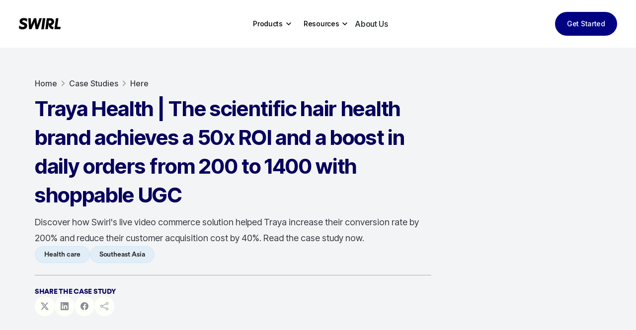

--- FILE ---
content_type: text/html
request_url: https://www.goswirl.ai/case-studies/traya
body_size: 11105
content:
<!DOCTYPE html><!-- Last Published: Fri Dec 05 2025 07:13:27 GMT+0000 (Coordinated Universal Time) --><html data-wf-domain="www.goswirl.ai" data-wf-page="6577145e6a7684bd215245e1" data-wf-site="63f0e6822ce56e6262917200" lang="en" data-wf-collection="6577145e6a7684bd215245c5" data-wf-item-slug="traya"><head><meta charset="utf-8"/><title>Traya Health, the scientific hair health brand achieves a 50x ROI and a boost in daily orders from 200 to 1400 with shoppable UGC</title><meta content="Discover how Swirl&#x27;s live video commerce solution helped Traya increase their conversion rate by 200% and reduce their customer acquisition cost by 40%. Read the case study now." name="description"/><meta content="Traya Health, the scientific hair health brand achieves a 50x ROI and a boost in daily orders from 200 to 1400 with shoppable UGC" property="og:title"/><meta content="Discover how Swirl&#x27;s live video commerce solution helped Traya increase their conversion rate by 200% and reduce their customer acquisition cost by 40%. Read the case study now." property="og:description"/><meta content="https://cdn.prod.website-files.com/63f0e6822ce56e32d4917209/66affcefab2da110be36345d_Traya.avif" property="og:image"/><meta content="Traya Health, the scientific hair health brand achieves a 50x ROI and a boost in daily orders from 200 to 1400 with shoppable UGC" property="twitter:title"/><meta content="Discover how Swirl&#x27;s live video commerce solution helped Traya increase their conversion rate by 200% and reduce their customer acquisition cost by 40%. Read the case study now." property="twitter:description"/><meta content="https://cdn.prod.website-files.com/63f0e6822ce56e32d4917209/66affcefab2da110be36345d_Traya.avif" property="twitter:image"/><meta property="og:type" content="website"/><meta content="summary_large_image" name="twitter:card"/><meta content="width=device-width, initial-scale=1" name="viewport"/><meta content="nFgmxHOLkZddT1FUd9yUK0HX-KRQzYzZxl2mJu3k7Co" name="google-site-verification"/><link href="https://cdn.prod.website-files.com/63f0e6822ce56e6262917200/css/goswirl.webflow.shared.92ebce2c7.css" rel="stylesheet" type="text/css"/><link href="https://fonts.googleapis.com" rel="preconnect"/><link href="https://fonts.gstatic.com" rel="preconnect" crossorigin="anonymous"/><script src="https://ajax.googleapis.com/ajax/libs/webfont/1.6.26/webfont.js" type="text/javascript"></script><script type="text/javascript">WebFont.load({  google: {    families: ["Inter:100,200,300,regular,500,600,700,800,900,100italic,200italic,300italic,italic,500italic,600italic,700italic,800italic,900italic","Inter Tight:100,200,300,regular,500,600,700,800,900,100italic,200italic,300italic,italic,500italic,600italic,700italic,800italic,900italic"]  }});</script><script type="text/javascript">!function(o,c){var n=c.documentElement,t=" w-mod-";n.className+=t+"js",("ontouchstart"in o||o.DocumentTouch&&c instanceof DocumentTouch)&&(n.className+=t+"touch")}(window,document);</script><link href="https://cdn.prod.website-files.com/63f0e6822ce56e6262917200/674aacd94ab1892c07c8d74c_2%20(1).png" rel="shortcut icon" type="image/x-icon"/><link href="https://cdn.prod.website-files.com/63f0e6822ce56e6262917200/674aacdd71ac5cf31341176d_1.png" rel="apple-touch-icon"/><link href="https://www.goswirl.live/case-studies/traya" rel="canonical"/><script async="" src="https://www.googletagmanager.com/gtag/js?id=G-QVD0RQJEY7"></script><script type="text/javascript">window.dataLayer = window.dataLayer || [];function gtag(){dataLayer.push(arguments);}gtag('set', 'developer_id.dZGVlNj', true);gtag('js', new Date());gtag('config', 'G-QVD0RQJEY7');</script><script src="https://www.google.com/recaptcha/api.js" type="text/javascript"></script><!-- Google Tag Manager -->
<script>(function(w,d,s,l,i){w[l]=w[l]||[];w[l].push({'gtm.start':
new Date().getTime(),event:'gtm.js'});var f=d.getElementsByTagName(s)[0],
j=d.createElement(s),dl=l!='dataLayer'?'&l='+l:'';j.async=true;j.src=
'https://www.googletagmanager.com/gtm.js?id='+i+dl;f.parentNode.insertBefore(j,f);
})(window,document,'script','dataLayer','GTM-M94C6RW');</script>
<!-- End Google Tag Manager -->

<meta name="google-site-verification" content="nFgmxHOLkZddT1FUd9yUK0HX-KRQzYzZxl2mJu3k7Co" /></head><body class="body-14"><div class="w-embed w-iframe"><!-- Google Tag Manager (noscript) -->
<noscript><iframe src="https://www.googletagmanager.com/ns.html?id=GTM-M94C6RW"
height="0" width="0" style="display:none;visibility:hidden"></iframe></noscript>
<!-- End Google Tag Manager (noscript) --></div><div data-animation="default" data-collapse="medium" data-duration="400" data-easing="ease" data-easing2="ease" role="banner" class="navbar-2 w-nav"><div class="container-large-22"><div class="w-layout-grid nav-grid"><a id="w-node-_87071b6f-baf6-3a84-706d-259a7f764781-6bbef0de" href="/" class="nav-logo w-nav-brand"><img width="84" loading="lazy" alt="" src="https://cdn.prod.website-files.com/63f0e6822ce56e6262917200/671efa59cb8231ebd87f3b61_Logo.svg"/></a><nav role="navigation" id="w-node-_87071b6f-baf6-3a84-706d-259a7f764783-6bbef0de" class="nav-menu-2 w-nav-menu"><div class="nav-menu-list"><div data-delay="0" data-hover="false" data-w-id="87071b6f-baf6-3a84-706d-259a7f764785" class="nav-dropdown-3 w-dropdown"><div class="nav-dropdown-toggle-3 w-dropdown-toggle"><div class="text-block-118">Products</div><div class="icon-wrap-regular"><div class="icon-arrow-2 w-embed"><svg width="24" height="24" viewBox="0 0 24 24" fill="none" xmlns="http://www.w3.org/2000/svg">
<path fill-rule="evenodd" clip-rule="evenodd" d="M11.4697 14.5303C11.7626 14.8232 12.2374 14.8232 12.5303 14.5303L16.5303 10.5303C16.8232 10.2374 16.8232 9.76256 16.5303 9.46967C16.2374 9.17678 15.7626 9.17678 15.4697 9.46967L12 12.9393L8.53033 9.46967C8.23744 9.17678 7.76256 9.17678 7.46967 9.46967C7.17678 9.76256 7.17678 10.2374 7.46967 10.5303L11.4697 14.5303Z" fill="currentColor"/>
</svg></div><div class="icon-minus w-embed"><svg width="24" height="24" viewBox="0 0 24 24" fill="none" xmlns="http://www.w3.org/2000/svg">
<path fill-rule="evenodd" clip-rule="evenodd" d="M6 12C6 11.5858 6.33579 11.25 6.75 11.25H17.25C17.6642 11.25 18 11.5858 18 12C18 12.4142 17.6642 12.75 17.25 12.75H6.75C6.33579 12.75 6 12.4142 6 12Z" fill="currentColor"/>
</svg></div></div></div><nav class="nav-dropdown-list-bento w-dropdown-list"><div class="wrap-v-regular"><div class="wrap-v-xsmall-5"><div class="w-layout-grid nav-grid-three-column"><a href="/video-ugc" id="w-node-_87071b6f-baf6-3a84-706d-259a7f764790-6bbef0de" class="nav-link-bento w-inline-block"><div class="wrap-h-xsmall"><div class="icon-regular-14 w-embed"><svg xmlns="http://www.w3.org/2000/svg" width="20" height="20" fill="currentColor" class="bi bi-person-hearts" viewBox="0 0 16 16">
  <path fill-rule="evenodd" d="M11.5 1.246c.832-.855 2.913.642 0 2.566-2.913-1.924-.832-3.421 0-2.566M9 5a3 3 0 1 1-6 0 3 3 0 0 1 6 0m-9 8c0 1 1 1 1 1h10s1 0 1-1-1-4-6-4-6 3-6 4m13.5-8.09c1.387-1.425 4.855 1.07 0 4.277-4.854-3.207-1.387-5.702 0-4.276ZM15 2.165c.555-.57 1.942.428 0 1.711-1.942-1.283-.555-2.281 0-1.71Z"/>
</svg></div><div class="label-regular-4 text-gray-900">Video UGC</div></div></a><a href="/one-to-many" id="w-node-e0d7badf-c40f-7f49-6f93-b5a3f77e10c9-6bbef0de" class="nav-link-bento w-inline-block"><div class="wrap-h-xsmall"><div class="icon-regular-14 w-embed"><svg width="20" height="20" viewBox="0 0 20 20" fill="none" xmlns="http://www.w3.org/2000/svg">
<path d="M4.25 6C4.25 4.34315 5.59315 3 7.25 3C8.90685 3 10.25 4.34315 10.25 6C10.25 7.65685 8.90685 9 7.25 9C5.59315 9 4.25 7.65685 4.25 6Z" fill="#07005C"/>
<path d="M11.375 6.375C11.375 4.92525 12.5503 3.75 14 3.75C15.4497 3.75 16.625 4.92525 16.625 6.375C16.625 7.82475 15.4497 9 14 9C12.5503 9 11.375 7.82475 11.375 6.375Z" fill="#07005C"/>
<path d="M14 15.75C14 15.6974 13.9982 15.6446 13.9945 15.5918C13.8415 13.422 13.0677 11.6092 11.8965 10.3278C12.5383 9.94803 13.2583 9.75 14.0021 9.75C16.3013 9.75 18.3744 11.6426 18.6073 14.9473C18.622 15.1548 18.5497 15.3591 18.4079 15.5113C18.266 15.6636 18.0673 15.75 17.8592 15.75H14Z" fill="#07005C"/>
<path d="M12.4981 15.6973C12.23 11.8926 9.85301 9.75 7.25 9.75C4.647 9.75 2.27005 11.8926 2.00186 15.6973C1.98723 15.9048 2.05948 16.1091 2.20134 16.2613C2.34321 16.4136 2.54193 16.5 2.75 16.5H11.75C11.9581 16.5 12.1568 16.4136 12.2987 16.2613C12.4405 16.1091 12.5128 15.9048 12.4981 15.6973Z" fill="#07005C"/>
</svg></div><div class="label-regular-4 text-gray-900">Livestream Shopping</div></div></a><a href="/shoppable-videos" class="nav-link-bento w-inline-block"><div class="wrap-h-xsmall"><div class="icon-regular-14 w-embed"><svg width="20" height="20" viewBox="0 0 20 20" fill="none" xmlns="http://www.w3.org/2000/svg">
<path d="M2.50033 3.33325C2.04009 3.33325 1.66699 3.70635 1.66699 4.16659V14.1666C1.66699 14.6268 2.04009 14.9999 2.50033 14.9999H7.50033C7.96056 14.9999 8.33366 14.6268 8.33366 14.1666C8.33366 13.7063 7.96056 13.3333 7.50033 13.3333H3.33366V4.99992H15.0003V9.16658C15.0003 9.62682 15.3734 9.99992 15.8337 9.99992C16.2939 9.99992 16.667 9.62682 16.667 9.16658V4.16659C16.667 3.70635 16.2939 3.33325 15.8337 3.33325H2.50033Z" fill="#07005C"/>
<path d="M10.8337 11.6666C10.3734 11.6666 10.0003 12.0397 10.0003 12.4999V16.6666C10.0003 17.1268 10.3734 17.4999 10.8337 17.4999H17.5003C17.9606 17.4999 18.3337 17.1268 18.3337 16.6666V12.4999C18.3337 12.0397 17.9606 11.6666 17.5003 11.6666H10.8337Z" fill="#07005C"/>
</svg></div><div class="label-regular-4 text-gray-900">Shoppable Videos</div></div></a></div></div></div></nav></div><div data-delay="0" data-hover="false" data-w-id="87071b6f-baf6-3a84-706d-259a7f76479c" class="nav-dropdown-3 w-dropdown"><div class="nav-dropdown-toggle-3 w-dropdown-toggle"><div class="text-block-118">Resources</div><div class="icon-wrap-regular"><div class="icon-arrow-2 w-embed"><svg width="24" height="24" viewBox="0 0 24 24" fill="none" xmlns="http://www.w3.org/2000/svg">
<path fill-rule="evenodd" clip-rule="evenodd" d="M11.4697 14.5303C11.7626 14.8232 12.2374 14.8232 12.5303 14.5303L16.5303 10.5303C16.8232 10.2374 16.8232 9.76256 16.5303 9.46967C16.2374 9.17678 15.7626 9.17678 15.4697 9.46967L12 12.9393L8.53033 9.46967C8.23744 9.17678 7.76256 9.17678 7.46967 9.46967C7.17678 9.76256 7.17678 10.2374 7.46967 10.5303L11.4697 14.5303Z" fill="currentColor"/>
</svg></div><div class="icon-minus w-embed"><svg width="24" height="24" viewBox="0 0 24 24" fill="none" xmlns="http://www.w3.org/2000/svg">
<path fill-rule="evenodd" clip-rule="evenodd" d="M6 12C6 11.5858 6.33579 11.25 6.75 11.25H17.25C17.6642 11.25 18 11.5858 18 12C18 12.4142 17.6642 12.75 17.25 12.75H6.75C6.33579 12.75 6 12.4142 6 12Z" fill="currentColor"/>
</svg></div></div></div><nav class="nav-dropdown-list-bento w-dropdown-list"><div class="wrap-v-regular"><div class="wrap-v-xsmall-5"><div class="w-layout-grid nav-grid-three-column"><a href="/case-studies" id="w-node-_87071b6f-baf6-3a84-706d-259a7f7647a7-6bbef0de" class="nav-link-bento w-inline-block"><div class="wrap-h-xsmall"><div class="icon-regular-14 w-embed"><svg xmlns="http://www.w3.org/2000/svg" width="20" height="20" fill="#07005C" class="bi bi-file-earmark-bar-graph-fill" viewBox="0 0 16 16">
  <path d="M9.293 0H4a2 2 0 0 0-2 2v12a2 2 0 0 0 2 2h8a2 2 0 0 0 2-2V4.707A1 1 0 0 0 13.707 4L10 .293A1 1 0 0 0 9.293 0M9.5 3.5v-2l3 3h-2a1 1 0 0 1-1-1m.5 10v-6a.5.5 0 0 1 .5-.5h1a.5.5 0 0 1 .5.5v6a.5.5 0 0 1-.5.5h-1a.5.5 0 0 1-.5-.5m-2.5.5a.5.5 0 0 1-.5-.5v-4a.5.5 0 0 1 .5-.5h1a.5.5 0 0 1 .5.5v4a.5.5 0 0 1-.5.5zm-3 0a.5.5 0 0 1-.5-.5v-2a.5.5 0 0 1 .5-.5h1a.5.5 0 0 1 .5.5v2a.5.5 0 0 1-.5.5z"/>
</svg></div><div class="label-regular-4 text-gray-900">Case Studies</div></div></a><a href="/blog" class="nav-link-bento w-inline-block"><div class="wrap-h-xsmall"><div class="icon-regular-14 w-embed"><svg xmlns="http://www.w3.org/2000/svg" width="20" height="20" fill="#07005C" class="bi bi-pencil-square" viewBox="0 0 16 16">
  <path d="M15.502 1.94a.5.5 0 0 1 0 .706L14.459 3.69l-2-2L13.502.646a.5.5 0 0 1 .707 0l1.293 1.293zm-1.75 2.456-2-2L4.939 9.21a.5.5 0 0 0-.121.196l-.805 2.414a.25.25 0 0 0 .316.316l2.414-.805a.5.5 0 0 0 .196-.12l6.813-6.814z"/>
  <path fill-rule="evenodd" d="M1 13.5A1.5 1.5 0 0 0 2.5 15h11a1.5 1.5 0 0 0 1.5-1.5v-6a.5.5 0 0 0-1 0v6a.5.5 0 0 1-.5.5h-11a.5.5 0 0 1-.5-.5v-11a.5.5 0 0 1 .5-.5H9a.5.5 0 0 0 0-1H2.5A1.5 1.5 0 0 0 1 2.5z"/>
</svg></div><div class="label-regular-4 text-gray-900">Blogs</div></div></a><a href="/partnership-program" class="nav-link-bento w-inline-block"><div class="wrap-h-xsmall"><div class="icon-regular-14 w-embed"><svg xmlns="http://www.w3.org/2000/svg" width="20" height="20" fill="#07005C" class="bi bi-chat-fill" viewBox="0 0 16 16">
  <path d="M8 15c4.418 0 8-3.134 8-7s-3.582-7-8-7-8 3.134-8 7c0 1.76.743 3.37 1.97 4.6-.097 1.016-.417 2.13-.771 2.966-.079.186.074.394.273.362 2.256-.37 3.597-.938 4.18-1.234A9 9 0 0 0 8 15"/>
</svg></div><div class="label-regular-4 text-gray-900">Partnership Program</div></div></a></div></div></div></nav></div><a href="/about-us" class="link-block-9 w-inline-block"><div class="text-block-118">About Us</div></a></div></nav><div id="w-node-_87071b6f-baf6-3a84-706d-259a7f7647b6-6bbef0de" class="nav-button-wrapper"><div class="nav-button-group"><a href="/get-started" class="nav-button w-button">Get Started</a></div><div class="menu-button-4 w-nav-button"><div class="w-icon-nav-menu"></div></div></div></div></div></div><section class="case-study-title-section"><div class="cs-container-r"><div class="case-study-hero-div"><div class="cs-hero-block"><div class="breadcrumbs"><a href="/old-home" class="breadcrumb-link">Home</a><div class="icon-regular w-embed"><svg width="24" height="24" viewBox="0 0 24 24" fill="none" xmlns="http://www.w3.org/2000/svg">
<path d="M8.99953 15.875L12.8795 11.995L8.99953 8.115C8.60953 7.725 8.60953 7.095 8.99953 6.705C9.38953 6.315 10.0195 6.315 10.4095 6.705L14.9995 11.295C15.3895 11.685 15.3895 12.315 14.9995 12.705L10.4095 17.295C10.0195 17.685 9.38953 17.685 8.99953 17.295C8.61953 16.905 8.60953 16.265 8.99953 15.875Z" fill="#A2AB9C"/>
</svg></div><a href="/case-studies" class="breadcrumb-link">Case Studies</a><div class="icon-regular w-embed"><svg width="24" height="24" viewBox="0 0 24 24" fill="none" xmlns="http://www.w3.org/2000/svg">
<path d="M8.99953 15.875L12.8795 11.995L8.99953 8.115C8.60953 7.725 8.60953 7.095 8.99953 6.705C9.38953 6.315 10.0195 6.315 10.4095 6.705L14.9995 11.295C15.3895 11.685 15.3895 12.315 14.9995 12.705L10.4095 17.295C10.0195 17.685 9.38953 17.685 8.99953 17.295C8.61953 16.905 8.60953 16.265 8.99953 15.875Z" fill="#A2AB9C"/>
</svg></div><a href="/case-studies/traya" aria-current="page" class="breadcrumb-link w--current">Here</a></div><div class="wrap-v-large"><h1 class="case-study-heading">Traya Health | The scientific hair health brand achieves a 50x ROI and a boost in daily orders from 200 to 1400 with shoppable UGC</h1><p class="blog-description">Discover how Swirl&#x27;s live video commerce solution helped Traya increase their conversion rate by 200% and reduce their customer acquisition cost by 40%. Read the case study now.</p><div class="badges"><div class="cs-badge"><div>Health care</div></div><div class="cs-badge"><div>Southeast Asia</div></div></div><div class="blog-line-3"></div></div><div class="case-study-social"><div class="cs-social-text">SHARE THE CASE STUDY</div><div class="social-links"><a r-share-twitter="1" href="#" class="social-link-large w-inline-block"><div class="icon-large w-embed"><svg xmlns="http://www.w3.org/2000/svg" width="16" height="16" fill="currentColor" class="bi bi-twitter-x" viewBox="0 0 16 16">
  <path d="M12.6.75h2.454l-5.36 6.142L16 15.25h-4.937l-3.867-5.07-4.425 5.07H.316l5.733-6.57L0 .75h5.063l3.495 4.633L12.601.75Zm-.86 13.028h1.36L4.323 2.145H2.865z"/>
</svg></div></a><a r-share-linkedIn="1" href="#" class="social-link-large w-inline-block"><div class="icon-large w-embed"><svg xmlns="http://www.w3.org/2000/svg" width="16" height="16" fill="currentColor" class="bi bi-linkedin" viewBox="0 0 16 16">
  <path d="M0 1.146C0 .513.526 0 1.175 0h13.65C15.474 0 16 .513 16 1.146v13.708c0 .633-.526 1.146-1.175 1.146H1.175C.526 16 0 15.487 0 14.854zm4.943 12.248V6.169H2.542v7.225zm-1.2-8.212c.837 0 1.358-.554 1.358-1.248-.015-.709-.52-1.248-1.342-1.248S2.4 3.226 2.4 3.934c0 .694.521 1.248 1.327 1.248zm4.908 8.212V9.359c0-.216.016-.432.08-.586.173-.431.568-.878 1.232-.878.869 0 1.216.662 1.216 1.634v3.865h2.401V9.25c0-2.22-1.184-3.252-2.764-3.252-1.274 0-1.845.7-2.165 1.193v.025h-.016l.016-.025V6.169h-2.4c.03.678 0 7.225 0 7.225z"/>
</svg></div></a><a r-share-facebook="1" href="#" class="social-link-large w-inline-block"><div class="icon-large w-embed"><svg xmlns="http://www.w3.org/2000/svg" width="16" height="16" fill="currentColor" class="bi bi-facebook" viewBox="0 0 16 16">
  <path d="M16 8.049c0-4.446-3.582-8.05-8-8.05C3.58 0-.002 3.603-.002 8.05c0 4.017 2.926 7.347 6.75 7.951v-5.625h-2.03V8.05H6.75V6.275c0-2.017 1.195-3.131 3.022-3.131.876 0 1.791.157 1.791.157v1.98h-1.009c-.993 0-1.303.621-1.303 1.258v1.51h2.218l-.354 2.326H9.25V16c3.824-.604 6.75-3.934 6.75-7.951"/>
</svg></div></a><a r-share-url="1" href="#" class="social-link-large w-inline-block"><div class="icon-large w-embed"><svg xmlns="http://www.w3.org/2000/svg" width="16" height="16" fill="currentColor" class="bi bi-share" viewBox="0 0 16 16">
  <path d="M13.5 1a1.5 1.5 0 1 0 0 3 1.5 1.5 0 0 0 0-3M11 2.5a2.5 2.5 0 1 1 .603 1.628l-6.718 3.12a2.5 2.5 0 0 1 0 1.504l6.718 3.12a2.5 2.5 0 1 1-.488.876l-6.718-3.12a2.5 2.5 0 1 1 0-3.256l6.718-3.12A2.5 2.5 0 0 1 11 2.5m-8.5 4a1.5 1.5 0 1 0 0 3 1.5 1.5 0 0 0 0-3m11 5.5a1.5 1.5 0 1 0 0 3 1.5 1.5 0 0 0 0-3"/>
</svg></div></a></div></div></div><div class="cs-hero-mockup"><img src="https://cdn.prod.website-files.com/63f0e6822ce56e32d4917209/66affdeb4e23db0c33ef80c5_Shredzskin.avif" loading="lazy" alt="" class="image-269"/></div></div></div></section><section class="cs-body-section"><div class="cs-section"><div class="cs-content-wrapper"><div class="cs-text"><div class="testimonial-card-border"><div class="wrap-v-large"><p class="paragraph-large-2">&quot;Our daily orders went from 200 per day to 1200! We couldn &#x27;t believe it! The GoSwirl team made our integration experience very smooth, and we &#x27; re still seeing views in videos that we embedded a few months ago. Just amazing!&quot;</p><div class="testimonial-user-wrapper"><div class="avatar-l bg-blue"><img src="https://cdn.prod.website-files.com/63f0e6822ce56e32d4917209/663ec355a12183b54e0ff5c4_image.avif" loading="lazy" alt="" class="image-265"/></div><div><div class="action-l">Sandip Agarwal</div><p class="paragraph-regular-8 text-color-gray-600">VP of Engineering, Traya</p></div></div></div></div><img src="https://cdn.prod.website-files.com/63f0e6822ce56e32d4917209/66affcefab2da110be36345d_Traya.avif" loading="lazy" alt="" sizes="(max-width: 991px) 90vw, (max-width: 1439px) 61vw, 873.59375px" srcset="https://cdn.prod.website-files.com/63f0e6822ce56e32d4917209/66affcefab2da110be36345d_Traya-p-500.avif 500w, https://cdn.prod.website-files.com/63f0e6822ce56e32d4917209/66affcefab2da110be36345d_Traya-p-800.avif 800w, https://cdn.prod.website-files.com/63f0e6822ce56e32d4917209/66affcefab2da110be36345d_Traya.avif 1500w" class="image-262"/><div id="content" class="blog c-rich-content w-richtext"><h2>The Challenge</h2><p>Traya Health wanted to boost awareness about its services and increase online sales. Offering science-backed diagnostics and effective products, Traya partnered with Swirl to build consumer confidence, encouraging viewers to take the hair test.</p><blockquote>&quot;We have a very strong offering: science-backed diagnostics from qualified doctors as well as effective products. But as a recent brand, we need to build consumer confidence. We partnered with GoSwirl to establish real connections and encourage viewers to take advantage of our services.&quot;</blockquote><p>‍</p><h2>Swirl Solutions | <strong>Shoppable Videos</strong></h2><p>Snackable, short-form, video content to fuel intent and consideration.</p><figure class="w-richtext-align-center w-richtext-figure-type-image"><div><img src="https://cdn.prod.website-files.com/63f0e6822ce56e32d4917209/66affdf617a924ef280d769a_663ec4279a5c478363e8b330_Screenshot%25202024-05-11%2520at%25206.34.31%2520AM.png" loading="lazy" alt=""/></div></figure><p>‍</p><h2>The Game Plan</h2><p>Traya deployed Short Shoppable UGC videos across their website, phone app, and social media.</p><ul role="list"><li>Build trust with before and after UGC videos</li><li>Prompt users to take diagnostic tests</li><li>Provide post purchase consultations</li></ul><p>‍</p><h2>The Execution</h2><p>Traya Health has a three-layered approach to optimize the use of video content. They have used shoppable video at every stage of the customer journey</p><h3>TOFU</h3><p>For the first phase, where a potential customer visits their website for the first time, they tailor the user experience to the point that they have:</p><figure style="max-width:2452pxpx" class="w-richtext-align-fullwidth w-richtext-figure-type-image"><div><img src="https://cdn.prod.website-files.com/63f0e6822ce56e32d4917209/66affdf617a924ef280d76ab_663ec512d245e1ae2fc8cae2_Screenshot%25202024-05-11%2520at%25206.38.25%2520AM.png" loading="lazy" alt=""/></div></figure><p>‍</p><h3>MOFU</h3><p>Once the customer is interested, they are led to the hair test on the app or the website.</p><figure class="w-richtext-align-center w-richtext-figure-type-image"><div><img src="https://cdn.prod.website-files.com/63f0e6822ce56e32d4917209/66affdf617a924ef280d769d_663ec4fa199a5ed6d983387e_Screenshot%25202024-05-11%2520at%25206.38.02%2520AM.png" loading="lazy" alt=""/></div></figure><p>‍</p><h3>BOFU</h3><p>Traya’s pre-sales video commerce strategy enables them to:</p><figure style="max-width:1662pxpx" class="w-richtext-align-fullwidth w-richtext-figure-type-image"><div><img src="https://cdn.prod.website-files.com/63f0e6822ce56e32d4917209/66affdf617a924ef280d76a5_663ec4e479b2ea25fbf6a85a_Screenshot%25202024-05-11%2520at%25206.37.40%2520AM.png" loading="lazy" alt=""/></div></figure><p>‍</p><h2>What happens once a customer has purchased a product?</h2><p>Traya&#x27;s third use of short videos shines in their post-sales process.</p><ul role="list"><li>Post purchase, helpful How-To videos to enhance the customer experiences</li><li>These videos serve an educational purpose</li><li>Customers can access videos on the Traya dashboard as well</li></ul><p>‍</p><p>Traya optmizes performance marketing with short shoppable UGC videos with a <strong>2.3x ROAS. </strong>Traya seamlessly leads customers from various channels to PDPs, ensuring an unbroken user journey. This is trackable and enables them to boost conversion rates.</p><figure style="max-width:2358px" class="w-richtext-align-fullwidth w-richtext-figure-type-image"><div><img src="https://cdn.prod.website-files.com/63f0e6822ce56e32d4917209/66affdf617a924ef280d7695_663ec5b6199a5ed6d983e25c_Screenshot%25202024-05-11%2520at%25206.41.06%2520AM.avif" loading="lazy" alt=""/></div></figure><p>‍</p><h2>The Results</h2><p>After embedding short videos, Traya saw an incredible <strong>7X increase in order per day</strong>, and outperformed expectations on several other counts.</p></div><div class="result-div-block"><div class="numbers-case-study-copy"><div id="w-node-_636a717b-e405-a7f6-6b59-ca568db64041-215245e1" class="number-wrapper-case-study no-padding"><div class="number"><img src="https://cdn.prod.website-files.com/63f0e6822ce56e6262917200/663e05a968a9d074f5d30129_arrow-sm-45%20(2).svg" loading="lazy" alt="" class="image-268"/><div class="number-case-study-heading-3">80,000+</div></div><div class="number-case-study-text-3">Views per month</div></div><div id="w-node-e208fde9-21b9-d2a4-b1ea-b251fc7726c5-215245e1" class="number-wrapper-case-study"><div class="number"><img src="https://cdn.prod.website-files.com/63f0e6822ce56e6262917200/663e05a968a9d074f5d30129_arrow-sm-45%20(2).svg" loading="lazy" alt="" class="image-268"/><div class="number-case-study-heading-3">4.41%</div></div><div class="number-case-study-text-3">Conversion rate</div></div><div id="w-node-_6c461784-45f1-ebee-115e-f27547703ee4-215245e1" class="number-wrapper-case-study no-padding"><div class="number"><img src="https://cdn.prod.website-files.com/63f0e6822ce56e6262917200/663e05a968a9d074f5d30129_arrow-sm-45%20(2).svg" loading="lazy" alt="" class="image-268"/><div class="number-case-study-heading-3">5000+</div></div><div class="number-case-study-text-3">Hair tests taken</div></div><div id="w-node-_781c6e2d-f61e-6529-a244-537791c4ae91-215245e1" class="number-wrapper-case-study"><div class="number"><img src="https://cdn.prod.website-files.com/63f0e6822ce56e6262917200/663e05a968a9d074f5d30129_arrow-sm-45%20(2).svg" loading="lazy" alt="" class="image-268"/><div class="number-case-study-heading-3">66 Mn+</div></div><div class="number-case-study-text-3">Worth of sales per year</div></div></div></div></div><div id="w-node-dfffde60-8fee-9ec2-8511-5e435553499b-215245e1" class="company-info-wrapper"><img src="https://cdn.prod.website-files.com/63f0e6822ce56e32d4917209/66affcc373636ac2f05d5aed_TVS%20(1).avif" loading="lazy" width="88" alt="" class="customer-logo"/><div class="about-customer"><div class="about-icon-title"><div class="code-embed-3 w-embed"><svg xmlns="http://www.w3.org/2000/svg"  fill="currentColor" class="bi bi-bookmark" viewBox="0 0 16 16">
  <path d="M2 2a2 2 0 0 1 2-2h8a2 2 0 0 1 2 2v13.5a.5.5 0 0 1-.777.416L8 13.101l-5.223 2.815A.5.5 0 0 1 2 15.5zm2-1a1 1 0 0 0-1 1v12.566l4.723-2.482a.5.5 0 0 1 .554 0L13 14.566V2a1 1 0 0 0-1-1z"/>
</svg></div><div class="cs-social-text">ABOUT THE CUSTOMER</div></div><p class="about-company">Traya Health offers a unique combination of nutrition, dermatology, and ayurveda to improve hair health in men and women.</p></div><div class="about-customer"><div class="about-icon-title"><div class="code-embed-3 w-embed"><svg xmlns="http://www.w3.org/2000/svg" fill="currentColor" class="bi bi-gear-wide" viewBox="0 0 16 16">
  <path d="M8.932.727c-.243-.97-1.62-.97-1.864 0l-.071.286a.96.96 0 0 1-1.622.434l-.205-.211c-.695-.719-1.888-.03-1.613.931l.08.284a.96.96 0 0 1-1.186 1.187l-.284-.081c-.96-.275-1.65.918-.931 1.613l.211.205a.96.96 0 0 1-.434 1.622l-.286.071c-.97.243-.97 1.62 0 1.864l.286.071a.96.96 0 0 1 .434 1.622l-.211.205c-.719.695-.03 1.888.931 1.613l.284-.08a.96.96 0 0 1 1.187 1.187l-.081.283c-.275.96.918 1.65 1.613.931l.205-.211a.96.96 0 0 1 1.622.434l.071.286c.243.97 1.62.97 1.864 0l.071-.286a.96.96 0 0 1 1.622-.434l.205.211c.695.719 1.888.03 1.613-.931l-.08-.284a.96.96 0 0 1 1.187-1.187l.283.081c.96.275 1.65-.918.931-1.613l-.211-.205a.96.96 0 0 1 .434-1.622l.286-.071c.97-.243.97-1.62 0-1.864l-.286-.071a.96.96 0 0 1-.434-1.622l.211-.205c.719-.695.03-1.888-.931-1.613l-.284.08a.96.96 0 0 1-1.187-1.186l.081-.284c.275-.96-.918-1.65-1.613-.931l-.205.211a.96.96 0 0 1-1.622-.434zM8 12.997a4.998 4.998 0 1 1 0-9.995 4.998 4.998 0 0 1 0 9.996z"/>
</svg></div><div class="cs-social-text">INDUSTRY</div></div><p class="company-industry">Health care</p></div><div class="about-customer"><div class="about-icon-title"><div class="code-embed-3 w-embed"><svg xmlns="http://www.w3.org/2000/svg" fill="currentColor" class="bi bi-pin-map-fill" viewBox="0 0 16 16">
  <path fill-rule="evenodd" d="M3.1 11.2a.5.5 0 0 1 .4-.2H6a.5.5 0 0 1 0 1H3.75L1.5 15h13l-2.25-3H10a.5.5 0 0 1 0-1h2.5a.5.5 0 0 1 .4.2l3 4a.5.5 0 0 1-.4.8H.5a.5.5 0 0 1-.4-.8z"/>
  <path fill-rule="evenodd" d="M4 4a4 4 0 1 1 4.5 3.969V13.5a.5.5 0 0 1-1 0V7.97A4 4 0 0 1 4 3.999z"/>
</svg></div><div class="cs-social-text">LOCATION</div></div><p class="company-location">Southeast Asia</p></div></div></div></div></section><div class="section-related-case-studies"><div class="section-padding spacing-related-cs"><div class="page-padding"><div class="container"><div class="content-related-cs"><div class="heading-related-cs">Related case studies</div><div class="w-dyn-list"><div role="list" class="collection-list-7 w-dyn-items"><div id="w-node-_4faf5917-e843-01be-6cf5-d3ea52491b7a-215245e1" role="listitem" class="collection-item-4 w-dyn-item"><a href="/case-studies/odr-skis" class="blog-card-outline w-inline-block"><div class="blog-content"><div class="div-block-78"><img src="https://cdn.prod.website-files.com/63f0e6822ce56e32d4917209/6753ce8c8f52630d59481465_Al%20Futtaim.png" loading="lazy" alt="" sizes="(max-width: 991px) 90vw, (max-width: 1439px) 41vw, 540px" srcset="https://cdn.prod.website-files.com/63f0e6822ce56e32d4917209/6753ce8c8f52630d59481465_Al%20Futtaim-p-500.png 500w, https://cdn.prod.website-files.com/63f0e6822ce56e32d4917209/6753ce8c8f52630d59481465_Al%20Futtaim-p-800.png 800w, https://cdn.prod.website-files.com/63f0e6822ce56e32d4917209/6753ce8c8f52630d59481465_Al%20Futtaim-p-1080.png 1080w, https://cdn.prod.website-files.com/63f0e6822ce56e32d4917209/6753ce8c8f52630d59481465_Al%20Futtaim.png 1500w" class="image-cover-4"/></div><div class="div-block-77"><img src="https://cdn.prod.website-files.com/63f0e6822ce56e32d4917209/6753cdcea13a5de8bee3c942_Frame%201000002867.png" loading="lazy" alt="" class="image-273"/><div class="sub-heading-regular-2">ODR Skis | How ODR Skis Transformed Customer Engagement with UGC Videos</div></div></div><div class="read-full-story-btn"><img src="https://cdn.prod.website-files.com/63f0e6822ce56e6262917200/63f0e6822ce56e2174917217_Featured%20icon.svg" loading="lazy" alt="Right Arrow in circle Icon" class="image-224"/><div class="text-block-63">Read full story</div></div></a></div><div id="w-node-_4faf5917-e843-01be-6cf5-d3ea52491b7a-215245e1" role="listitem" class="collection-item-4 w-dyn-item"><a href="/case-studies/tvs-motors" class="blog-card-outline w-inline-block"><div class="blog-content"><div class="div-block-78"><img src="https://cdn.prod.website-files.com/63f0e6822ce56e32d4917209/66aff7797186b1b88e5a4e25_TVS%20(1).avif" loading="lazy" alt="" sizes="(max-width: 991px) 90vw, (max-width: 1439px) 41vw, 540px" srcset="https://cdn.prod.website-files.com/63f0e6822ce56e32d4917209/66aff7797186b1b88e5a4e25_TVS%20(1)-p-500.avif 500w, https://cdn.prod.website-files.com/63f0e6822ce56e32d4917209/66aff7797186b1b88e5a4e25_TVS%20(1)-p-800.avif 800w, https://cdn.prod.website-files.com/63f0e6822ce56e32d4917209/66aff7797186b1b88e5a4e25_TVS%20(1).avif 1500w" class="image-cover-4"/></div><div class="div-block-77"><img src="https://cdn.prod.website-files.com/63f0e6822ce56e32d4917209/66aff9cd634b9de1244789ae_TVS%20(2).avif" loading="lazy" alt="" class="image-273"/><div class="sub-heading-regular-2">TVS Motors launched RTR 310 Bikes through live commerce and achieved 3100% Return on Investment &amp; $550k Lift in sales</div></div></div><div class="read-full-story-btn"><img src="https://cdn.prod.website-files.com/63f0e6822ce56e6262917200/63f0e6822ce56e2174917217_Featured%20icon.svg" loading="lazy" alt="Right Arrow in circle Icon" class="image-224"/><div class="text-block-63">Read full story</div></div></a></div></div></div></div></div></div></div></div><section class="section-regular-9 background-gray-100"><div class="container-large-10"><div class="content-card-large paddng"><div class="w-layout-grid cta-grid"><div id="w-node-bcc0c5b2-eca8-28bb-0409-c9a17e772afa-7e772af6" class="column-x-large"><div class="column-small-2"><div class="column-x-small"><h2 class="h2-heading-new left">Experience Swirl AI Now</h2></div><p class="new-paragraph-regular">Turn Your Product Page Into a Sales Machine</p></div><div class="header-button-group"><div class="email-form-block w-form"><form id="wf-form-Email-Only-Form" name="wf-form-Email-Only-Form" data-name="Email Only Form" method="get" class="email-form" data-wf-page-id="6577145e6a7684bd215245e1" data-wf-element-id="bcc0c5b2-eca8-28bb-0409-c9a17e772b03"><div class="form-input-icon"><input class="text-field-icon w-input" maxlength="256" name="Email" data-name="Email" placeholder="Your email address..." type="text" id="Email"/><img loading="lazy" src="https://cdn.prod.website-files.com/63f0e6822ce56e6262917200/67170d6a316be4d9d491923f_Mail%20Icon.svg" alt="" class="input-icon"/></div><input type="submit" data-wait="Please wait..." class="button-primary-3 w-button" value="Get Started"/></form><div class="success-message-5 w-form-done"><div>Thank you! Our team will get back to you soon.</div></div><div class="w-form-fail"><div>Oops! Something went wrong while submitting the form.</div></div></div></div></div><div id="w-node-bcc0c5b2-eca8-28bb-0409-c9a17e772b0e-7e772af6" class="div-block-82"><div data-w-id="5415e603-156e-ede2-57c1-dc8ebe2ce7fc" data-animation-type="lottie" data-src="https://cdn.prod.website-files.com/63f0e6822ce56e6262917200/68146a624bce5b8d789c50a4_Swirl-CTA%20(1).json" data-loop="1" data-direction="1" data-autoplay="1" data-is-ix2-target="0" data-renderer="svg" data-default-duration="0" data-duration="0"></div></div></div></div></div></section><div class="footer-2"><section class="footer-section"><div class="container-large-11"><div class="w-layout-grid grid-footer-m"><div id="w-node-_5134f83d-e0fb-6a9c-73fd-224bfe230e63-fe230e5f" class="footer-column-left"><a href="#" class="footer-logo-2 w-inline-block"><img src="https://cdn.prod.website-files.com/63f0e6822ce56e6262917200/671efa59cb8231ebd87f3b61_Logo.svg" loading="lazy" width="91" alt="" class="image-274"/></a></div><div class="footer-links-grid"><div class="footer-category"><div class="label-regular">Products</div><div class="wrap-v-regular"><a href="/one-to-many" class="footer-link-dark w-inline-block"><div>Livestream Shopping</div></a><a href="/shoppable-videos" class="footer-link-dark w-inline-block"><div>Shoppable Videos</div></a></div></div><div class="footer-category"><div class="label-regular">Resources</div><div class="wrap-v-regular"><a href="/partnership-program" class="footer-link-dark w-inline-block"><div>Partnership Program</div></a><a href="/case-studies" class="footer-link-dark w-inline-block"><div>Case Studies</div></a><a href="/blog" class="footer-link-dark w-inline-block"><div>Blog</div></a></div></div><div class="footer-category"><div class="label-regular">Company</div><div class="wrap-v-regular"><a href="/about-us" class="footer-link-dark w-inline-block"><div>About Us</div></a><a href="/contacts" class="footer-link-dark w-inline-block"><div>Contact</div></a><a href="/careers" class="footer-link-dark w-inline-block"><div>Careers</div></a></div></div><div class="footer-category"><div class="label-regular">Social</div><div class="wrap-v-regular"><a href="https://www.instagram.com/swirl_live_app/" target="_blank" class="footer-link-dark w-inline-block"><div>Instagram</div></a><a href="https://www.linkedin.com/company/swirl-live-app/" target="_blank" class="footer-link-dark w-inline-block"><div>Linkedin</div></a><a href="https://x.com/swirl_live_app" target="_blank" class="footer-link-dark w-inline-block"><div>X</div></a><a href="https://www.facebook.com/swirlliveapp/" target="_blank" class="footer-link-dark w-inline-block"><div>Facebook</div></a></div></div></div></div></div></section><section class="footer-legal-section"><div class="container-large-11"><div class="footer-legal-wrap"><div class="paragraph-small-15">©2025 Swirl All Rights Reserved.</div><div class="footer-legal-links"><a href="/privacy-policy" class="footer-legal-link">Privacy Policy</a><a href="/terms-conditions" class="footer-legal-link">Terms &amp; Conditions</a></div></div></div></section></div><script src="https://d3e54v103j8qbb.cloudfront.net/js/jquery-3.5.1.min.dc5e7f18c8.js?site=63f0e6822ce56e6262917200" type="text/javascript" integrity="sha256-9/aliU8dGd2tb6OSsuzixeV4y/faTqgFtohetphbbj0=" crossorigin="anonymous"></script><script src="https://cdn.prod.website-files.com/63f0e6822ce56e6262917200/js/webflow.schunk.e0c428ff9737f919.js" type="text/javascript"></script><script src="https://cdn.prod.website-files.com/63f0e6822ce56e6262917200/js/webflow.schunk.07ca6fea1e2b6773.js" type="text/javascript"></script><script src="https://cdn.prod.website-files.com/63f0e6822ce56e6262917200/js/webflow.dc69d386.9a37001297b337b8.js" type="text/javascript"></script><script src="https://tools.refokus.com/social-share/bundle.v1.0.0.js"></script>

<script src="https://tools.refokus.com/time-to-read/bundle.v1.0.0.js"></script>

<script type="application/ld+json">
{
  "@context": "https://schema.org/", 
  "@type": "BreadcrumbList", 
  "itemListElement": [{
    "@type": "ListItem", 
    "position": 1, 
    "name": "Home",
    "item": "https://www.goswirl.live/"  
  },{
    "@type": "ListItem", 
    "position": 2, 
    "name": "Case Studies",
    "item": "https://www.goswirl.live/case-studies"  
  },{
    "@type": "ListItem", 
    "position": 3, 
    "name": "Here",
    "item": "https://www.goswirl.live/case-studies/traya"  
  }]
}
</script></body></html>

--- FILE ---
content_type: text/css
request_url: https://cdn.prod.website-files.com/63f0e6822ce56e6262917200/css/goswirl.webflow.shared.92ebce2c7.css
body_size: 55443
content:
html {
  -webkit-text-size-adjust: 100%;
  -ms-text-size-adjust: 100%;
  font-family: sans-serif;
}

body {
  margin: 0;
}

article, aside, details, figcaption, figure, footer, header, hgroup, main, menu, nav, section, summary {
  display: block;
}

audio, canvas, progress, video {
  vertical-align: baseline;
  display: inline-block;
}

audio:not([controls]) {
  height: 0;
  display: none;
}

[hidden], template {
  display: none;
}

a {
  background-color: #0000;
}

a:active, a:hover {
  outline: 0;
}

abbr[title] {
  border-bottom: 1px dotted;
}

b, strong {
  font-weight: bold;
}

dfn {
  font-style: italic;
}

h1 {
  margin: .67em 0;
  font-size: 2em;
}

mark {
  color: #000;
  background: #ff0;
}

small {
  font-size: 80%;
}

sub, sup {
  vertical-align: baseline;
  font-size: 75%;
  line-height: 0;
  position: relative;
}

sup {
  top: -.5em;
}

sub {
  bottom: -.25em;
}

img {
  border: 0;
}

svg:not(:root) {
  overflow: hidden;
}

hr {
  box-sizing: content-box;
  height: 0;
}

pre {
  overflow: auto;
}

code, kbd, pre, samp {
  font-family: monospace;
  font-size: 1em;
}

button, input, optgroup, select, textarea {
  color: inherit;
  font: inherit;
  margin: 0;
}

button {
  overflow: visible;
}

button, select {
  text-transform: none;
}

button, html input[type="button"], input[type="reset"] {
  -webkit-appearance: button;
  cursor: pointer;
}

button[disabled], html input[disabled] {
  cursor: default;
}

button::-moz-focus-inner, input::-moz-focus-inner {
  border: 0;
  padding: 0;
}

input {
  line-height: normal;
}

input[type="checkbox"], input[type="radio"] {
  box-sizing: border-box;
  padding: 0;
}

input[type="number"]::-webkit-inner-spin-button, input[type="number"]::-webkit-outer-spin-button {
  height: auto;
}

input[type="search"] {
  -webkit-appearance: none;
}

input[type="search"]::-webkit-search-cancel-button, input[type="search"]::-webkit-search-decoration {
  -webkit-appearance: none;
}

legend {
  border: 0;
  padding: 0;
}

textarea {
  overflow: auto;
}

optgroup {
  font-weight: bold;
}

table {
  border-collapse: collapse;
  border-spacing: 0;
}

td, th {
  padding: 0;
}

@font-face {
  font-family: webflow-icons;
  src: url("[data-uri]") format("truetype");
  font-weight: normal;
  font-style: normal;
}

[class^="w-icon-"], [class*=" w-icon-"] {
  speak: none;
  font-variant: normal;
  text-transform: none;
  -webkit-font-smoothing: antialiased;
  -moz-osx-font-smoothing: grayscale;
  font-style: normal;
  font-weight: normal;
  line-height: 1;
  font-family: webflow-icons !important;
}

.w-icon-slider-right:before {
  content: "";
}

.w-icon-slider-left:before {
  content: "";
}

.w-icon-nav-menu:before {
  content: "";
}

.w-icon-arrow-down:before, .w-icon-dropdown-toggle:before {
  content: "";
}

.w-icon-file-upload-remove:before {
  content: "";
}

.w-icon-file-upload-icon:before {
  content: "";
}

* {
  box-sizing: border-box;
}

html {
  height: 100%;
}

body {
  color: #333;
  background-color: #fff;
  min-height: 100%;
  margin: 0;
  font-family: Arial, sans-serif;
  font-size: 14px;
  line-height: 20px;
}

img {
  vertical-align: middle;
  max-width: 100%;
  display: inline-block;
}

html.w-mod-touch * {
  background-attachment: scroll !important;
}

.w-block {
  display: block;
}

.w-inline-block {
  max-width: 100%;
  display: inline-block;
}

.w-clearfix:before, .w-clearfix:after {
  content: " ";
  grid-area: 1 / 1 / 2 / 2;
  display: table;
}

.w-clearfix:after {
  clear: both;
}

.w-hidden {
  display: none;
}

.w-button {
  color: #fff;
  line-height: inherit;
  cursor: pointer;
  background-color: #3898ec;
  border: 0;
  border-radius: 0;
  padding: 9px 15px;
  text-decoration: none;
  display: inline-block;
}

input.w-button {
  -webkit-appearance: button;
}

html[data-w-dynpage] [data-w-cloak] {
  color: #0000 !important;
}

.w-code-block {
  margin: unset;
}

pre.w-code-block code {
  all: inherit;
}

.w-optimization {
  display: contents;
}

.w-webflow-badge, .w-webflow-badge > img {
  box-sizing: unset;
  width: unset;
  height: unset;
  max-height: unset;
  max-width: unset;
  min-height: unset;
  min-width: unset;
  margin: unset;
  padding: unset;
  float: unset;
  clear: unset;
  border: unset;
  border-radius: unset;
  background: unset;
  background-image: unset;
  background-position: unset;
  background-size: unset;
  background-repeat: unset;
  background-origin: unset;
  background-clip: unset;
  background-attachment: unset;
  background-color: unset;
  box-shadow: unset;
  transform: unset;
  direction: unset;
  font-family: unset;
  font-weight: unset;
  color: unset;
  font-size: unset;
  line-height: unset;
  font-style: unset;
  font-variant: unset;
  text-align: unset;
  letter-spacing: unset;
  -webkit-text-decoration: unset;
  text-decoration: unset;
  text-indent: unset;
  text-transform: unset;
  list-style-type: unset;
  text-shadow: unset;
  vertical-align: unset;
  cursor: unset;
  white-space: unset;
  word-break: unset;
  word-spacing: unset;
  word-wrap: unset;
  transition: unset;
}

.w-webflow-badge {
  white-space: nowrap;
  cursor: pointer;
  box-shadow: 0 0 0 1px #0000001a, 0 1px 3px #0000001a;
  visibility: visible !important;
  opacity: 1 !important;
  z-index: 2147483647 !important;
  color: #aaadb0 !important;
  overflow: unset !important;
  background-color: #fff !important;
  border-radius: 3px !important;
  width: auto !important;
  height: auto !important;
  margin: 0 !important;
  padding: 6px !important;
  font-size: 12px !important;
  line-height: 14px !important;
  text-decoration: none !important;
  display: inline-block !important;
  position: fixed !important;
  inset: auto 12px 12px auto !important;
  transform: none !important;
}

.w-webflow-badge > img {
  position: unset;
  visibility: unset !important;
  opacity: 1 !important;
  vertical-align: middle !important;
  display: inline-block !important;
}

h1, h2, h3, h4, h5, h6 {
  margin-bottom: 10px;
  font-weight: bold;
}

h1 {
  margin-top: 20px;
  font-size: 38px;
  line-height: 44px;
}

h2 {
  margin-top: 20px;
  font-size: 32px;
  line-height: 36px;
}

h3 {
  margin-top: 20px;
  font-size: 24px;
  line-height: 30px;
}

h4 {
  margin-top: 10px;
  font-size: 18px;
  line-height: 24px;
}

h5 {
  margin-top: 10px;
  font-size: 14px;
  line-height: 20px;
}

h6 {
  margin-top: 10px;
  font-size: 12px;
  line-height: 18px;
}

p {
  margin-top: 0;
  margin-bottom: 10px;
}

blockquote {
  border-left: 5px solid #e2e2e2;
  margin: 0 0 10px;
  padding: 10px 20px;
  font-size: 18px;
  line-height: 22px;
}

figure {
  margin: 0 0 10px;
}

figcaption {
  text-align: center;
  margin-top: 5px;
}

ul, ol {
  margin-top: 0;
  margin-bottom: 10px;
  padding-left: 40px;
}

.w-list-unstyled {
  padding-left: 0;
  list-style: none;
}

.w-embed:before, .w-embed:after {
  content: " ";
  grid-area: 1 / 1 / 2 / 2;
  display: table;
}

.w-embed:after {
  clear: both;
}

.w-video {
  width: 100%;
  padding: 0;
  position: relative;
}

.w-video iframe, .w-video object, .w-video embed {
  border: none;
  width: 100%;
  height: 100%;
  position: absolute;
  top: 0;
  left: 0;
}

fieldset {
  border: 0;
  margin: 0;
  padding: 0;
}

button, [type="button"], [type="reset"] {
  cursor: pointer;
  -webkit-appearance: button;
  border: 0;
}

.w-form {
  margin: 0 0 15px;
}

.w-form-done {
  text-align: center;
  background-color: #ddd;
  padding: 20px;
  display: none;
}

.w-form-fail {
  background-color: #ffdede;
  margin-top: 10px;
  padding: 10px;
  display: none;
}

label {
  margin-bottom: 5px;
  font-weight: bold;
  display: block;
}

.w-input, .w-select {
  color: #333;
  vertical-align: middle;
  background-color: #fff;
  border: 1px solid #ccc;
  width: 100%;
  height: 38px;
  margin-bottom: 10px;
  padding: 8px 12px;
  font-size: 14px;
  line-height: 1.42857;
  display: block;
}

.w-input::placeholder, .w-select::placeholder {
  color: #999;
}

.w-input:focus, .w-select:focus {
  border-color: #3898ec;
  outline: 0;
}

.w-input[disabled], .w-select[disabled], .w-input[readonly], .w-select[readonly], fieldset[disabled] .w-input, fieldset[disabled] .w-select {
  cursor: not-allowed;
}

.w-input[disabled]:not(.w-input-disabled), .w-select[disabled]:not(.w-input-disabled), .w-input[readonly], .w-select[readonly], fieldset[disabled]:not(.w-input-disabled) .w-input, fieldset[disabled]:not(.w-input-disabled) .w-select {
  background-color: #eee;
}

textarea.w-input, textarea.w-select {
  height: auto;
}

.w-select {
  background-color: #f3f3f3;
}

.w-select[multiple] {
  height: auto;
}

.w-form-label {
  cursor: pointer;
  margin-bottom: 0;
  font-weight: normal;
  display: inline-block;
}

.w-radio {
  margin-bottom: 5px;
  padding-left: 20px;
  display: block;
}

.w-radio:before, .w-radio:after {
  content: " ";
  grid-area: 1 / 1 / 2 / 2;
  display: table;
}

.w-radio:after {
  clear: both;
}

.w-radio-input {
  float: left;
  margin: 3px 0 0 -20px;
  line-height: normal;
}

.w-file-upload {
  margin-bottom: 10px;
  display: block;
}

.w-file-upload-input {
  opacity: 0;
  z-index: -100;
  width: .1px;
  height: .1px;
  position: absolute;
  overflow: hidden;
}

.w-file-upload-default, .w-file-upload-uploading, .w-file-upload-success {
  color: #333;
  display: inline-block;
}

.w-file-upload-error {
  margin-top: 10px;
  display: block;
}

.w-file-upload-default.w-hidden, .w-file-upload-uploading.w-hidden, .w-file-upload-error.w-hidden, .w-file-upload-success.w-hidden {
  display: none;
}

.w-file-upload-uploading-btn {
  cursor: pointer;
  background-color: #fafafa;
  border: 1px solid #ccc;
  margin: 0;
  padding: 8px 12px;
  font-size: 14px;
  font-weight: normal;
  display: flex;
}

.w-file-upload-file {
  background-color: #fafafa;
  border: 1px solid #ccc;
  flex-grow: 1;
  justify-content: space-between;
  margin: 0;
  padding: 8px 9px 8px 11px;
  display: flex;
}

.w-file-upload-file-name {
  font-size: 14px;
  font-weight: normal;
  display: block;
}

.w-file-remove-link {
  cursor: pointer;
  width: auto;
  height: auto;
  margin-top: 3px;
  margin-left: 10px;
  padding: 3px;
  display: block;
}

.w-icon-file-upload-remove {
  margin: auto;
  font-size: 10px;
}

.w-file-upload-error-msg {
  color: #ea384c;
  padding: 2px 0;
  display: inline-block;
}

.w-file-upload-info {
  padding: 0 12px;
  line-height: 38px;
  display: inline-block;
}

.w-file-upload-label {
  cursor: pointer;
  background-color: #fafafa;
  border: 1px solid #ccc;
  margin: 0;
  padding: 8px 12px;
  font-size: 14px;
  font-weight: normal;
  display: inline-block;
}

.w-icon-file-upload-icon, .w-icon-file-upload-uploading {
  width: 20px;
  margin-right: 8px;
  display: inline-block;
}

.w-icon-file-upload-uploading {
  height: 20px;
}

.w-container {
  max-width: 940px;
  margin-left: auto;
  margin-right: auto;
}

.w-container:before, .w-container:after {
  content: " ";
  grid-area: 1 / 1 / 2 / 2;
  display: table;
}

.w-container:after {
  clear: both;
}

.w-container .w-row {
  margin-left: -10px;
  margin-right: -10px;
}

.w-row:before, .w-row:after {
  content: " ";
  grid-area: 1 / 1 / 2 / 2;
  display: table;
}

.w-row:after {
  clear: both;
}

.w-row .w-row {
  margin-left: 0;
  margin-right: 0;
}

.w-col {
  float: left;
  width: 100%;
  min-height: 1px;
  padding-left: 10px;
  padding-right: 10px;
  position: relative;
}

.w-col .w-col {
  padding-left: 0;
  padding-right: 0;
}

.w-col-1 {
  width: 8.33333%;
}

.w-col-2 {
  width: 16.6667%;
}

.w-col-3 {
  width: 25%;
}

.w-col-4 {
  width: 33.3333%;
}

.w-col-5 {
  width: 41.6667%;
}

.w-col-6 {
  width: 50%;
}

.w-col-7 {
  width: 58.3333%;
}

.w-col-8 {
  width: 66.6667%;
}

.w-col-9 {
  width: 75%;
}

.w-col-10 {
  width: 83.3333%;
}

.w-col-11 {
  width: 91.6667%;
}

.w-col-12 {
  width: 100%;
}

.w-hidden-main {
  display: none !important;
}

@media screen and (max-width: 991px) {
  .w-container {
    max-width: 728px;
  }

  .w-hidden-main {
    display: inherit !important;
  }

  .w-hidden-medium {
    display: none !important;
  }

  .w-col-medium-1 {
    width: 8.33333%;
  }

  .w-col-medium-2 {
    width: 16.6667%;
  }

  .w-col-medium-3 {
    width: 25%;
  }

  .w-col-medium-4 {
    width: 33.3333%;
  }

  .w-col-medium-5 {
    width: 41.6667%;
  }

  .w-col-medium-6 {
    width: 50%;
  }

  .w-col-medium-7 {
    width: 58.3333%;
  }

  .w-col-medium-8 {
    width: 66.6667%;
  }

  .w-col-medium-9 {
    width: 75%;
  }

  .w-col-medium-10 {
    width: 83.3333%;
  }

  .w-col-medium-11 {
    width: 91.6667%;
  }

  .w-col-medium-12 {
    width: 100%;
  }

  .w-col-stack {
    width: 100%;
    left: auto;
    right: auto;
  }
}

@media screen and (max-width: 767px) {
  .w-hidden-main, .w-hidden-medium {
    display: inherit !important;
  }

  .w-hidden-small {
    display: none !important;
  }

  .w-row, .w-container .w-row {
    margin-left: 0;
    margin-right: 0;
  }

  .w-col {
    width: 100%;
    left: auto;
    right: auto;
  }

  .w-col-small-1 {
    width: 8.33333%;
  }

  .w-col-small-2 {
    width: 16.6667%;
  }

  .w-col-small-3 {
    width: 25%;
  }

  .w-col-small-4 {
    width: 33.3333%;
  }

  .w-col-small-5 {
    width: 41.6667%;
  }

  .w-col-small-6 {
    width: 50%;
  }

  .w-col-small-7 {
    width: 58.3333%;
  }

  .w-col-small-8 {
    width: 66.6667%;
  }

  .w-col-small-9 {
    width: 75%;
  }

  .w-col-small-10 {
    width: 83.3333%;
  }

  .w-col-small-11 {
    width: 91.6667%;
  }

  .w-col-small-12 {
    width: 100%;
  }
}

@media screen and (max-width: 479px) {
  .w-container {
    max-width: none;
  }

  .w-hidden-main, .w-hidden-medium, .w-hidden-small {
    display: inherit !important;
  }

  .w-hidden-tiny {
    display: none !important;
  }

  .w-col {
    width: 100%;
  }

  .w-col-tiny-1 {
    width: 8.33333%;
  }

  .w-col-tiny-2 {
    width: 16.6667%;
  }

  .w-col-tiny-3 {
    width: 25%;
  }

  .w-col-tiny-4 {
    width: 33.3333%;
  }

  .w-col-tiny-5 {
    width: 41.6667%;
  }

  .w-col-tiny-6 {
    width: 50%;
  }

  .w-col-tiny-7 {
    width: 58.3333%;
  }

  .w-col-tiny-8 {
    width: 66.6667%;
  }

  .w-col-tiny-9 {
    width: 75%;
  }

  .w-col-tiny-10 {
    width: 83.3333%;
  }

  .w-col-tiny-11 {
    width: 91.6667%;
  }

  .w-col-tiny-12 {
    width: 100%;
  }
}

.w-widget {
  position: relative;
}

.w-widget-map {
  width: 100%;
  height: 400px;
}

.w-widget-map label {
  width: auto;
  display: inline;
}

.w-widget-map img {
  max-width: inherit;
}

.w-widget-map .gm-style-iw {
  text-align: center;
}

.w-widget-map .gm-style-iw > button {
  display: none !important;
}

.w-widget-twitter {
  overflow: hidden;
}

.w-widget-twitter-count-shim {
  vertical-align: top;
  text-align: center;
  background: #fff;
  border: 1px solid #758696;
  border-radius: 3px;
  width: 28px;
  height: 20px;
  display: inline-block;
  position: relative;
}

.w-widget-twitter-count-shim * {
  pointer-events: none;
  -webkit-user-select: none;
  user-select: none;
}

.w-widget-twitter-count-shim .w-widget-twitter-count-inner {
  text-align: center;
  color: #999;
  font-family: serif;
  font-size: 15px;
  line-height: 12px;
  position: relative;
}

.w-widget-twitter-count-shim .w-widget-twitter-count-clear {
  display: block;
  position: relative;
}

.w-widget-twitter-count-shim.w--large {
  width: 36px;
  height: 28px;
}

.w-widget-twitter-count-shim.w--large .w-widget-twitter-count-inner {
  font-size: 18px;
  line-height: 18px;
}

.w-widget-twitter-count-shim:not(.w--vertical) {
  margin-left: 5px;
  margin-right: 8px;
}

.w-widget-twitter-count-shim:not(.w--vertical).w--large {
  margin-left: 6px;
}

.w-widget-twitter-count-shim:not(.w--vertical):before, .w-widget-twitter-count-shim:not(.w--vertical):after {
  content: " ";
  pointer-events: none;
  border: solid #0000;
  width: 0;
  height: 0;
  position: absolute;
  top: 50%;
  left: 0;
}

.w-widget-twitter-count-shim:not(.w--vertical):before {
  border-width: 4px;
  border-color: #75869600 #5d6c7b #75869600 #75869600;
  margin-top: -4px;
  margin-left: -9px;
}

.w-widget-twitter-count-shim:not(.w--vertical).w--large:before {
  border-width: 5px;
  margin-top: -5px;
  margin-left: -10px;
}

.w-widget-twitter-count-shim:not(.w--vertical):after {
  border-width: 4px;
  border-color: #fff0 #fff #fff0 #fff0;
  margin-top: -4px;
  margin-left: -8px;
}

.w-widget-twitter-count-shim:not(.w--vertical).w--large:after {
  border-width: 5px;
  margin-top: -5px;
  margin-left: -9px;
}

.w-widget-twitter-count-shim.w--vertical {
  width: 61px;
  height: 33px;
  margin-bottom: 8px;
}

.w-widget-twitter-count-shim.w--vertical:before, .w-widget-twitter-count-shim.w--vertical:after {
  content: " ";
  pointer-events: none;
  border: solid #0000;
  width: 0;
  height: 0;
  position: absolute;
  top: 100%;
  left: 50%;
}

.w-widget-twitter-count-shim.w--vertical:before {
  border-width: 5px;
  border-color: #5d6c7b #75869600 #75869600;
  margin-left: -5px;
}

.w-widget-twitter-count-shim.w--vertical:after {
  border-width: 4px;
  border-color: #fff #fff0 #fff0;
  margin-left: -4px;
}

.w-widget-twitter-count-shim.w--vertical .w-widget-twitter-count-inner {
  font-size: 18px;
  line-height: 22px;
}

.w-widget-twitter-count-shim.w--vertical.w--large {
  width: 76px;
}

.w-background-video {
  color: #fff;
  height: 500px;
  position: relative;
  overflow: hidden;
}

.w-background-video > video {
  object-fit: cover;
  z-index: -100;
  background-position: 50%;
  background-size: cover;
  width: 100%;
  height: 100%;
  margin: auto;
  position: absolute;
  inset: -100%;
}

.w-background-video > video::-webkit-media-controls-start-playback-button {
  -webkit-appearance: none;
  display: none !important;
}

.w-background-video--control {
  background-color: #0000;
  padding: 0;
  position: absolute;
  bottom: 1em;
  right: 1em;
}

.w-background-video--control > [hidden] {
  display: none !important;
}

.w-slider {
  text-align: center;
  clear: both;
  -webkit-tap-highlight-color: #0000;
  tap-highlight-color: #0000;
  background: #ddd;
  height: 300px;
  position: relative;
}

.w-slider-mask {
  z-index: 1;
  white-space: nowrap;
  height: 100%;
  display: block;
  position: relative;
  left: 0;
  right: 0;
  overflow: hidden;
}

.w-slide {
  vertical-align: top;
  white-space: normal;
  text-align: left;
  width: 100%;
  height: 100%;
  display: inline-block;
  position: relative;
}

.w-slider-nav {
  z-index: 2;
  text-align: center;
  -webkit-tap-highlight-color: #0000;
  tap-highlight-color: #0000;
  height: 40px;
  margin: auto;
  padding-top: 10px;
  position: absolute;
  inset: auto 0 0;
}

.w-slider-nav.w-round > div {
  border-radius: 100%;
}

.w-slider-nav.w-num > div {
  font-size: inherit;
  line-height: inherit;
  width: auto;
  height: auto;
  padding: .2em .5em;
}

.w-slider-nav.w-shadow > div {
  box-shadow: 0 0 3px #3336;
}

.w-slider-nav-invert {
  color: #fff;
}

.w-slider-nav-invert > div {
  background-color: #2226;
}

.w-slider-nav-invert > div.w-active {
  background-color: #222;
}

.w-slider-dot {
  cursor: pointer;
  background-color: #fff6;
  width: 1em;
  height: 1em;
  margin: 0 3px .5em;
  transition: background-color .1s, color .1s;
  display: inline-block;
  position: relative;
}

.w-slider-dot.w-active {
  background-color: #fff;
}

.w-slider-dot:focus {
  outline: none;
  box-shadow: 0 0 0 2px #fff;
}

.w-slider-dot:focus.w-active {
  box-shadow: none;
}

.w-slider-arrow-left, .w-slider-arrow-right {
  cursor: pointer;
  color: #fff;
  -webkit-tap-highlight-color: #0000;
  tap-highlight-color: #0000;
  -webkit-user-select: none;
  user-select: none;
  width: 80px;
  margin: auto;
  font-size: 40px;
  position: absolute;
  inset: 0;
  overflow: hidden;
}

.w-slider-arrow-left [class^="w-icon-"], .w-slider-arrow-right [class^="w-icon-"], .w-slider-arrow-left [class*=" w-icon-"], .w-slider-arrow-right [class*=" w-icon-"] {
  position: absolute;
}

.w-slider-arrow-left:focus, .w-slider-arrow-right:focus {
  outline: 0;
}

.w-slider-arrow-left {
  z-index: 3;
  right: auto;
}

.w-slider-arrow-right {
  z-index: 4;
  left: auto;
}

.w-icon-slider-left, .w-icon-slider-right {
  width: 1em;
  height: 1em;
  margin: auto;
  inset: 0;
}

.w-slider-aria-label {
  clip: rect(0 0 0 0);
  border: 0;
  width: 1px;
  height: 1px;
  margin: -1px;
  padding: 0;
  position: absolute;
  overflow: hidden;
}

.w-slider-force-show {
  display: block !important;
}

.w-dropdown {
  text-align: left;
  z-index: 900;
  margin-left: auto;
  margin-right: auto;
  display: inline-block;
  position: relative;
}

.w-dropdown-btn, .w-dropdown-toggle, .w-dropdown-link {
  vertical-align: top;
  color: #222;
  text-align: left;
  white-space: nowrap;
  margin-left: auto;
  margin-right: auto;
  padding: 20px;
  text-decoration: none;
  position: relative;
}

.w-dropdown-toggle {
  -webkit-user-select: none;
  user-select: none;
  cursor: pointer;
  padding-right: 40px;
  display: inline-block;
}

.w-dropdown-toggle:focus {
  outline: 0;
}

.w-icon-dropdown-toggle {
  width: 1em;
  height: 1em;
  margin: auto 20px auto auto;
  position: absolute;
  top: 0;
  bottom: 0;
  right: 0;
}

.w-dropdown-list {
  background: #ddd;
  min-width: 100%;
  display: none;
  position: absolute;
}

.w-dropdown-list.w--open {
  display: block;
}

.w-dropdown-link {
  color: #222;
  padding: 10px 20px;
  display: block;
}

.w-dropdown-link.w--current {
  color: #0082f3;
}

.w-dropdown-link:focus {
  outline: 0;
}

@media screen and (max-width: 767px) {
  .w-nav-brand {
    padding-left: 10px;
  }
}

.w-lightbox-backdrop {
  cursor: auto;
  letter-spacing: normal;
  text-indent: 0;
  text-shadow: none;
  text-transform: none;
  visibility: visible;
  white-space: normal;
  word-break: normal;
  word-spacing: normal;
  word-wrap: normal;
  color: #fff;
  text-align: center;
  z-index: 2000;
  opacity: 0;
  -webkit-user-select: none;
  -moz-user-select: none;
  -webkit-tap-highlight-color: transparent;
  background: #000000e6;
  outline: 0;
  font-family: Helvetica Neue, Helvetica, Ubuntu, Segoe UI, Verdana, sans-serif;
  font-size: 17px;
  font-style: normal;
  font-weight: 300;
  line-height: 1.2;
  list-style: disc;
  position: fixed;
  inset: 0;
  -webkit-transform: translate(0);
}

.w-lightbox-backdrop, .w-lightbox-container {
  -webkit-overflow-scrolling: touch;
  height: 100%;
  overflow: auto;
}

.w-lightbox-content {
  height: 100vh;
  position: relative;
  overflow: hidden;
}

.w-lightbox-view {
  opacity: 0;
  width: 100vw;
  height: 100vh;
  position: absolute;
}

.w-lightbox-view:before {
  content: "";
  height: 100vh;
}

.w-lightbox-group, .w-lightbox-group .w-lightbox-view, .w-lightbox-group .w-lightbox-view:before {
  height: 86vh;
}

.w-lightbox-frame, .w-lightbox-view:before {
  vertical-align: middle;
  display: inline-block;
}

.w-lightbox-figure {
  margin: 0;
  position: relative;
}

.w-lightbox-group .w-lightbox-figure {
  cursor: pointer;
}

.w-lightbox-img {
  width: auto;
  max-width: none;
  height: auto;
}

.w-lightbox-image {
  float: none;
  max-width: 100vw;
  max-height: 100vh;
  display: block;
}

.w-lightbox-group .w-lightbox-image {
  max-height: 86vh;
}

.w-lightbox-caption {
  text-align: left;
  text-overflow: ellipsis;
  white-space: nowrap;
  background: #0006;
  padding: .5em 1em;
  position: absolute;
  bottom: 0;
  left: 0;
  right: 0;
  overflow: hidden;
}

.w-lightbox-embed {
  width: 100%;
  height: 100%;
  position: absolute;
  inset: 0;
}

.w-lightbox-control {
  cursor: pointer;
  background-position: center;
  background-repeat: no-repeat;
  background-size: 24px;
  width: 4em;
  transition: all .3s;
  position: absolute;
  top: 0;
}

.w-lightbox-left {
  background-image: url("[data-uri]");
  display: none;
  bottom: 0;
  left: 0;
}

.w-lightbox-right {
  background-image: url("[data-uri]");
  display: none;
  bottom: 0;
  right: 0;
}

.w-lightbox-close {
  background-image: url("[data-uri]");
  background-size: 18px;
  height: 2.6em;
  right: 0;
}

.w-lightbox-strip {
  white-space: nowrap;
  padding: 0 1vh;
  line-height: 0;
  position: absolute;
  bottom: 0;
  left: 0;
  right: 0;
  overflow: auto hidden;
}

.w-lightbox-item {
  box-sizing: content-box;
  cursor: pointer;
  width: 10vh;
  padding: 2vh 1vh;
  display: inline-block;
  -webkit-transform: translate3d(0, 0, 0);
}

.w-lightbox-active {
  opacity: .3;
}

.w-lightbox-thumbnail {
  background: #222;
  height: 10vh;
  position: relative;
  overflow: hidden;
}

.w-lightbox-thumbnail-image {
  position: absolute;
  top: 0;
  left: 0;
}

.w-lightbox-thumbnail .w-lightbox-tall {
  width: 100%;
  top: 50%;
  transform: translate(0, -50%);
}

.w-lightbox-thumbnail .w-lightbox-wide {
  height: 100%;
  left: 50%;
  transform: translate(-50%);
}

.w-lightbox-spinner {
  box-sizing: border-box;
  border: 5px solid #0006;
  border-radius: 50%;
  width: 40px;
  height: 40px;
  margin-top: -20px;
  margin-left: -20px;
  animation: .8s linear infinite spin;
  position: absolute;
  top: 50%;
  left: 50%;
}

.w-lightbox-spinner:after {
  content: "";
  border: 3px solid #0000;
  border-bottom-color: #fff;
  border-radius: 50%;
  position: absolute;
  inset: -4px;
}

.w-lightbox-hide {
  display: none;
}

.w-lightbox-noscroll {
  overflow: hidden;
}

@media (min-width: 768px) {
  .w-lightbox-content {
    height: 96vh;
    margin-top: 2vh;
  }

  .w-lightbox-view, .w-lightbox-view:before {
    height: 96vh;
  }

  .w-lightbox-group, .w-lightbox-group .w-lightbox-view, .w-lightbox-group .w-lightbox-view:before {
    height: 84vh;
  }

  .w-lightbox-image {
    max-width: 96vw;
    max-height: 96vh;
  }

  .w-lightbox-group .w-lightbox-image {
    max-width: 82.3vw;
    max-height: 84vh;
  }

  .w-lightbox-left, .w-lightbox-right {
    opacity: .5;
    display: block;
  }

  .w-lightbox-close {
    opacity: .8;
  }

  .w-lightbox-control:hover {
    opacity: 1;
  }
}

.w-lightbox-inactive, .w-lightbox-inactive:hover {
  opacity: 0;
}

.w-richtext:before, .w-richtext:after {
  content: " ";
  grid-area: 1 / 1 / 2 / 2;
  display: table;
}

.w-richtext:after {
  clear: both;
}

.w-richtext[contenteditable="true"]:before, .w-richtext[contenteditable="true"]:after {
  white-space: initial;
}

.w-richtext ol, .w-richtext ul {
  overflow: hidden;
}

.w-richtext .w-richtext-figure-selected.w-richtext-figure-type-video div:after, .w-richtext .w-richtext-figure-selected[data-rt-type="video"] div:after, .w-richtext .w-richtext-figure-selected.w-richtext-figure-type-image div, .w-richtext .w-richtext-figure-selected[data-rt-type="image"] div {
  outline: 2px solid #2895f7;
}

.w-richtext figure.w-richtext-figure-type-video > div:after, .w-richtext figure[data-rt-type="video"] > div:after {
  content: "";
  display: none;
  position: absolute;
  inset: 0;
}

.w-richtext figure {
  max-width: 60%;
  position: relative;
}

.w-richtext figure > div:before {
  cursor: default !important;
}

.w-richtext figure img {
  width: 100%;
}

.w-richtext figure figcaption.w-richtext-figcaption-placeholder {
  opacity: .6;
}

.w-richtext figure div {
  color: #0000;
  font-size: 0;
}

.w-richtext figure.w-richtext-figure-type-image, .w-richtext figure[data-rt-type="image"] {
  display: table;
}

.w-richtext figure.w-richtext-figure-type-image > div, .w-richtext figure[data-rt-type="image"] > div {
  display: inline-block;
}

.w-richtext figure.w-richtext-figure-type-image > figcaption, .w-richtext figure[data-rt-type="image"] > figcaption {
  caption-side: bottom;
  display: table-caption;
}

.w-richtext figure.w-richtext-figure-type-video, .w-richtext figure[data-rt-type="video"] {
  width: 60%;
  height: 0;
}

.w-richtext figure.w-richtext-figure-type-video iframe, .w-richtext figure[data-rt-type="video"] iframe {
  width: 100%;
  height: 100%;
  position: absolute;
  top: 0;
  left: 0;
}

.w-richtext figure.w-richtext-figure-type-video > div, .w-richtext figure[data-rt-type="video"] > div {
  width: 100%;
}

.w-richtext figure.w-richtext-align-center {
  clear: both;
  margin-left: auto;
  margin-right: auto;
}

.w-richtext figure.w-richtext-align-center.w-richtext-figure-type-image > div, .w-richtext figure.w-richtext-align-center[data-rt-type="image"] > div {
  max-width: 100%;
}

.w-richtext figure.w-richtext-align-normal {
  clear: both;
}

.w-richtext figure.w-richtext-align-fullwidth {
  text-align: center;
  clear: both;
  width: 100%;
  max-width: 100%;
  margin-left: auto;
  margin-right: auto;
  display: block;
}

.w-richtext figure.w-richtext-align-fullwidth > div {
  padding-bottom: inherit;
  display: inline-block;
}

.w-richtext figure.w-richtext-align-fullwidth > figcaption {
  display: block;
}

.w-richtext figure.w-richtext-align-floatleft {
  float: left;
  clear: none;
  margin-right: 15px;
}

.w-richtext figure.w-richtext-align-floatright {
  float: right;
  clear: none;
  margin-left: 15px;
}

.w-nav {
  z-index: 1000;
  background: #ddd;
  position: relative;
}

.w-nav:before, .w-nav:after {
  content: " ";
  grid-area: 1 / 1 / 2 / 2;
  display: table;
}

.w-nav:after {
  clear: both;
}

.w-nav-brand {
  float: left;
  color: #333;
  text-decoration: none;
  position: relative;
}

.w-nav-link {
  vertical-align: top;
  color: #222;
  text-align: left;
  margin-left: auto;
  margin-right: auto;
  padding: 20px;
  text-decoration: none;
  display: inline-block;
  position: relative;
}

.w-nav-link.w--current {
  color: #0082f3;
}

.w-nav-menu {
  float: right;
  position: relative;
}

[data-nav-menu-open] {
  text-align: center;
  background: #c8c8c8;
  min-width: 200px;
  position: absolute;
  top: 100%;
  left: 0;
  right: 0;
  overflow: visible;
  display: block !important;
}

.w--nav-link-open {
  display: block;
  position: relative;
}

.w-nav-overlay {
  width: 100%;
  display: none;
  position: absolute;
  top: 100%;
  left: 0;
  right: 0;
  overflow: hidden;
}

.w-nav-overlay [data-nav-menu-open] {
  top: 0;
}

.w-nav[data-animation="over-left"] .w-nav-overlay {
  width: auto;
}

.w-nav[data-animation="over-left"] .w-nav-overlay, .w-nav[data-animation="over-left"] [data-nav-menu-open] {
  z-index: 1;
  top: 0;
  right: auto;
}

.w-nav[data-animation="over-right"] .w-nav-overlay {
  width: auto;
}

.w-nav[data-animation="over-right"] .w-nav-overlay, .w-nav[data-animation="over-right"] [data-nav-menu-open] {
  z-index: 1;
  top: 0;
  left: auto;
}

.w-nav-button {
  float: right;
  cursor: pointer;
  -webkit-tap-highlight-color: #0000;
  tap-highlight-color: #0000;
  -webkit-user-select: none;
  user-select: none;
  padding: 18px;
  font-size: 24px;
  display: none;
  position: relative;
}

.w-nav-button:focus {
  outline: 0;
}

.w-nav-button.w--open {
  color: #fff;
  background-color: #c8c8c8;
}

.w-nav[data-collapse="all"] .w-nav-menu {
  display: none;
}

.w-nav[data-collapse="all"] .w-nav-button, .w--nav-dropdown-open, .w--nav-dropdown-toggle-open {
  display: block;
}

.w--nav-dropdown-list-open {
  position: static;
}

@media screen and (max-width: 991px) {
  .w-nav[data-collapse="medium"] .w-nav-menu {
    display: none;
  }

  .w-nav[data-collapse="medium"] .w-nav-button {
    display: block;
  }
}

@media screen and (max-width: 767px) {
  .w-nav[data-collapse="small"] .w-nav-menu {
    display: none;
  }

  .w-nav[data-collapse="small"] .w-nav-button {
    display: block;
  }

  .w-nav-brand {
    padding-left: 10px;
  }
}

@media screen and (max-width: 479px) {
  .w-nav[data-collapse="tiny"] .w-nav-menu {
    display: none;
  }

  .w-nav[data-collapse="tiny"] .w-nav-button {
    display: block;
  }
}

.w-tabs {
  position: relative;
}

.w-tabs:before, .w-tabs:after {
  content: " ";
  grid-area: 1 / 1 / 2 / 2;
  display: table;
}

.w-tabs:after {
  clear: both;
}

.w-tab-menu {
  position: relative;
}

.w-tab-link {
  vertical-align: top;
  text-align: left;
  cursor: pointer;
  color: #222;
  background-color: #ddd;
  padding: 9px 30px;
  text-decoration: none;
  display: inline-block;
  position: relative;
}

.w-tab-link.w--current {
  background-color: #c8c8c8;
}

.w-tab-link:focus {
  outline: 0;
}

.w-tab-content {
  display: block;
  position: relative;
  overflow: hidden;
}

.w-tab-pane {
  display: none;
  position: relative;
}

.w--tab-active {
  display: block;
}

@media screen and (max-width: 479px) {
  .w-tab-link {
    display: block;
  }
}

.w-ix-emptyfix:after {
  content: "";
}

@keyframes spin {
  0% {
    transform: rotate(0);
  }

  100% {
    transform: rotate(360deg);
  }
}

.w-dyn-empty {
  background-color: #ddd;
  padding: 10px;
}

.w-dyn-hide, .w-dyn-bind-empty, .w-condition-invisible {
  display: none !important;
}

.wf-layout-layout {
  display: grid;
}

@font-face {
  font-family: Circularstd;
  src: url("https://cdn.prod.website-files.com/63f0e6822ce56e6262917200/663d4d5c5cc94d79ce165320_CircularStd-Light%20Italic.otf") format("opentype");
  font-weight: 300;
  font-style: italic;
  font-display: swap;
}

@font-face {
  font-family: Circularstd;
  src: url("https://cdn.prod.website-files.com/63f0e6822ce56e6262917200/63f0e6822ce56e5ba4917213_CircularStd-Bold.otf") format("opentype");
  font-weight: 600;
  font-style: normal;
  font-display: swap;
}

@font-face {
  font-family: Circularstd;
  src: url("https://cdn.prod.website-files.com/63f0e6822ce56e6262917200/63f0e6822ce56ed8b8917215_CircularStd-Light.otf") format("opentype");
  font-weight: 300;
  font-style: normal;
  font-display: swap;
}

@font-face {
  font-family: Circularstd;
  src: url("https://cdn.prod.website-files.com/63f0e6822ce56e6262917200/663d4d5b45f3b866625ccab5_CircularStd-MediumItalic.otf") format("opentype");
  font-weight: 500;
  font-style: italic;
  font-display: swap;
}

@font-face {
  font-family: Circularstd;
  src: url("https://cdn.prod.website-files.com/63f0e6822ce56e6262917200/63f0e6822ce56e7db2917214_CircularStd-Book.otf") format("opentype");
  font-weight: 400;
  font-style: normal;
  font-display: swap;
}

@font-face {
  font-family: Circularstd;
  src: url("https://cdn.prod.website-files.com/63f0e6822ce56e6262917200/663d4d5c140587db9f862edb_CircularStd-BookItalic.otf") format("opentype");
  font-weight: 400;
  font-style: italic;
  font-display: swap;
}

@font-face {
  font-family: Circularstd;
  src: url("https://cdn.prod.website-files.com/63f0e6822ce56e6262917200/663d4d5bef00d6df0a78dfff_CircularStd-BoldItalic.otf") format("opentype");
  font-weight: 600;
  font-style: italic;
  font-display: swap;
}

@font-face {
  font-family: Circularstd;
  src: url("https://cdn.prod.website-files.com/63f0e6822ce56e6262917200/63f0e6822ce56e2fbf917212_CircularStd-Black.otf") format("opentype");
  font-weight: 700;
  font-style: normal;
  font-display: swap;
}

@font-face {
  font-family: Circularstd;
  src: url("https://cdn.prod.website-files.com/63f0e6822ce56e6262917200/663d4d5bc92f326a1b4f658f_CircularStd-BlackItalic.otf") format("opentype");
  font-weight: 700;
  font-style: italic;
  font-display: swap;
}

@font-face {
  font-family: Circularstd;
  src: url("https://cdn.prod.website-files.com/63f0e6822ce56e6262917200/63f0e6822ce56e413d917216_CircularStd-Medium.otf") format("opentype");
  font-weight: 500;
  font-style: normal;
  font-display: swap;
}

:root {
  --grey-02: #21272a;
  --olive-black\<deleted\|variable-47223dd6\>: #1c1c1d;
  --grey-black-text\<deleted\|variable-dca8703e\>: #1c1c1d;
  --linen-background\<deleted\|variable-aeff63ad-051d-7918-0982-b89ca4de56ee\>: #f0eee2;
  --background-blue: #07005c;
  --white\<deleted\|variable-e7207c3a\>: #fffff9;
  --black-8\<deleted\|variable-112b98ea\>: #17170f;
  --663399\<deleted\|variable-f31d4dd7\>: #5f22aa;
  --primary-khaki\<deleted\|variable-70f2c8ba\>: #ee7;
  --grey-2-text\<deleted\|variable-1b14376e-65a0-5809-fd2a-d61336c13976\>: #343a40;
  --black-3\<deleted\|variable-2c654baf\>: #242121;
  --dim-grey\<deleted\|variable-911e0a2b\>: #777471;
  --grey-4\<deleted\|variable-8ddaf267-c93b-023b-6aba-f140d3197738\>: #a2a9b0;
  --black-4\<deleted\|variable-fec90378\>: #300d16;
  --black-5\<deleted\|variable-4e39dc95\>: #0d0c0c;
  --black-6\<deleted\|variable-0c9eb898\>: #131111;
  --dim-grey-2\<deleted\|variable-e74e7c73\>: #54514f;
  --white-smoke\<deleted\|variable-bf9ab84c\>: #131111;
  --white-smoke: #f3f4f6;
  --linen\<deleted\|variable-73872fe8\>: #eee9e2;
  --grey-3\<deleted\|variable-24f3389e-323e-a219-39c9-87e33a4e0fef\>: #878d96;
  --grey-1\<deleted\|variable-757f75c4-d0ae-42fe-e276-e063730d78ff\>: #4d5358;
  --secondary-red\<deleted\|variable-9730bceb-54a3-bca7-1cd4-b553d06c7189\>: #f86;
  --linen-background-3\<deleted\|variable-9db7482a-ee77-413c-93b2-ab7129431f6e\>: #f7f6f2;
  --linen-background-2\<deleted\|variable-6d7b22c4-2d5f-0f8c-7ba9-5a8528083593\>: #f5f5ee;
  --secondary-blue\<deleted\|variable-e35c358d-c879-9416-32e6-333650ad40ec\>: #349;
  --heading-blue: #000281;
  --grey-10: #f2f4f8;
  --blue-10: #edf5ff;
  --grey-04: #4d5358;
  --grey-08: #c1c7cd;
  --grey-09: #dde1e6;
  --blue-09: #d0e2ff;
  --grey-05: #697077;
  --black: #02001c;
  --grey-03: #343a3f;
  --grey-06: #878d96;
  --blue-03: #002d9c;
  --blue-07: #78a9ff;
  --blue-05: #0f62fe;
  --blue-02: #001d6c;
  --blue-08: #a6c8ff;
  --gradient-blue: #090caa;
  --tropical-blue: #cfe8fa;
  --blue-01: #001141;
  --blue-04: #0043ce;
  --blue-06: #4589ff;
  --grey-01: #121619;
  --grey-07: #a2a9b0;
}

.w-layout-grid {
  grid-row-gap: 16px;
  grid-column-gap: 16px;
  grid-template-rows: auto auto;
  grid-template-columns: 1fr 1fr;
  grid-auto-columns: 1fr;
  display: grid;
}

.w-form-formrecaptcha {
  margin-bottom: 8px;
}

.w-checkbox {
  margin-bottom: 5px;
  padding-left: 20px;
  display: block;
}

.w-checkbox:before {
  content: " ";
  grid-area: 1 / 1 / 2 / 2;
  display: table;
}

.w-checkbox:after {
  content: " ";
  clear: both;
  grid-area: 1 / 1 / 2 / 2;
  display: table;
}

.w-checkbox-input {
  float: left;
  margin: 4px 0 0 -20px;
  line-height: normal;
}

.w-checkbox-input--inputType-custom {
  border: 1px solid #ccc;
  border-radius: 2px;
  width: 12px;
  height: 12px;
}

.w-checkbox-input--inputType-custom.w--redirected-checked {
  background-color: #3898ec;
  background-image: url("https://d3e54v103j8qbb.cloudfront.net/static/custom-checkbox-checkmark.589d534424.svg");
  background-position: 50%;
  background-repeat: no-repeat;
  background-size: cover;
  border-color: #3898ec;
}

.w-checkbox-input--inputType-custom.w--redirected-focus {
  box-shadow: 0 0 3px 1px #3898ec;
}

body {
  color: var(--grey-02);
  letter-spacing: -.02em;
  font-family: Inter Tight, sans-serif;
  font-size: 14px;
  font-weight: 400;
  line-height: 1.4;
}

h1 {
  margin-top: 20px;
  margin-bottom: 10px;
  font-family: Inter Tight, sans-serif;
  font-weight: 700;
}

h2 {
  letter-spacing: 0;
  margin-top: 20px;
  margin-bottom: 10px;
  font-family: Inter Tight, sans-serif;
  font-size: 32px;
  font-weight: 700;
}

h3 {
  letter-spacing: 0;
  margin-top: 20px;
  margin-bottom: 10px;
  font-family: Inter Tight, sans-serif;
  font-size: 24px;
  font-weight: 700;
  line-height: 30px;
}

h4, h5 {
  font-family: Inter Tight, sans-serif;
}

h6 {
  color: var(--olive-black\<deleted\|variable-47223dd6\>);
  margin-top: 10px;
  margin-bottom: 10px;
  font-family: Inter Tight, sans-serif;
  font-size: 12px;
  font-weight: 700;
  line-height: 18px;
}

p {
  margin-bottom: 10px;
  font-family: Inter Tight, sans-serif;
  font-weight: 400;
}

li {
  font-family: Circularstd, sans-serif;
  font-weight: 400;
}

img {
  display: block;
}

strong {
  font-weight: bold;
}

blockquote {
  border-left: 5px solid #e2e2e2;
  margin-bottom: 10px;
  padding: 10px 20px;
  font-size: 18px;
  font-weight: 400;
  line-height: 22px;
}

.body {
  color: var(--grey-black-text\<deleted\|variable-dca8703e\>);
  text-align: left;
  font-family: Circularstd, sans-serif;
  font-size: 24px;
}

.section-padding.nav-gap {
  opacity: 1;
  -webkit-backdrop-filter: blur(10px);
  backdrop-filter: blur(10px);
  transform-origin: 50%;
  color: var(--grey-black-text\<deleted\|variable-dca8703e\>);
  -webkit-text-fill-color: inherit;
  background-color: #15160e59;
  background-clip: border-box;
  padding-top: 16px;
  padding-bottom: 16px;
  position: sticky;
  inset: 0% 0% auto;
}

.section-padding.hero-gap {
  padding-top: 60px;
  padding-bottom: 17px;
}

.section-padding.matrices-gap {
  padding-top: 96px;
  padding-bottom: 96px;
}

.section-padding.differentiates--gap {
  padding-top: 80px;
  padding-bottom: 80px;
}

.section-padding.features-gap {
  padding-top: 112px;
  padding-bottom: 112px;
}

.section-padding.blog-gap {
  padding-top: 60px;
  padding-bottom: 60px;
}

.section-padding.transform-gap {
  padding-top: 76px;
}

.section-padding.footer-gap {
  padding-top: 80px;
  padding-bottom: 48px;
}

.section-padding.mobile-first-gap {
  padding-top: 80px;
  padding-bottom: 80px;
}

.section-padding.broadcast-gap {
  padding-top: 96px;
  padding-bottom: 96px;
}

.section-padding.spacing-hero-shoppable-videos {
  padding-top: 40px;
  padding-bottom: 0;
}

.section-padding.spacing-tiktok-style {
  padding-top: 80px;
  padding-bottom: 96px;
}

.section-padding.spacing-benifits {
  padding-top: 96px;
  padding-bottom: 96px;
}

.section-padding.spacing-one-to-one {
  padding-top: 152px;
  padding-bottom: 72px;
}

.section-padding.spacing-hero-how-it-works {
  padding-top: 152px;
  padding-bottom: 459px;
}

.section-padding.spacing-how-it-works {
  padding-top: 150px;
}

.section-padding.spacing-why-us {
  padding-top: 160px;
  padding-bottom: 220px;
}

.section-padding.spacing-hero-pricing {
  padding-top: 40px;
}

.section-padding.spacing-plans {
  padding-top: 160px;
  padding-bottom: 160px;
  display: block;
}

.section-padding.spacing-terms-and-conditions {
  padding-top: 40px;
}

.section-padding.spacing-contactdetails {
  padding-top: 40px;
  padding-bottom: 40px;
}

.section-padding.spacing-hero-about {
  padding-top: 40px;
  padding-bottom: 100px;
}

.section-padding.spacing-our-story {
  padding-top: 112px;
  padding-bottom: 112px;
}

.section-padding.spacing-vision {
  padding-top: 96px;
  padding-bottom: 96px;
}

.section-padding.spacing-hero-gert-started {
  padding-top: 176px;
  padding-bottom: 96px;
}

.section-padding.spacing-hero-gert-started.get-started {
  padding-top: 40px;
}

.section-padding.spacing-hero-gert-started.no-bottom-margin {
  padding-top: 40px;
  padding-bottom: 40px;
}

.section-padding.spacing-transformation {
  padding-top: 176px;
  padding-bottom: 192px;
}

.section-padding.spacing-product-suit {
  padding-top: 96px;
  padding-bottom: 350px;
}

.section-padding.spacing-faq {
  padding-top: 0;
  padding-bottom: 96px;
}

.section-padding.spacing-hero-partnership {
  padding-top: 60px;
  padding-bottom: 96px;
}

.section-padding.spacing-level-up {
  padding-top: 96px;
  padding-bottom: 96px;
}

.section-padding.spacing-partnership-benefits {
  padding-top: 144px;
  padding-bottom: 144px;
}

.section-padding.spacing-related-cs {
  padding-top: 60px;
  padding-bottom: 96px;
}

.section-padding.spacing-case-studies {
  padding-top: 96px;
  padding-bottom: 96px;
}

.section-padding.spacing-case-studies.cs {
  background-color: var(--linen-background\<deleted\|variable-aeff63ad-051d-7918-0982-b89ca4de56ee\>);
}

.section-padding.spacing-features {
  padding-top: 96px;
  padding-bottom: 96px;
}

.section-padding.spacing-carrer {
  padding-top: 20px;
  padding-bottom: 20px;
}

.section-padding.spacing-videos {
  padding-top: 80px;
  padding-bottom: 80px;
}

.section-padding.nav-gap {
  opacity: 1;
  transform-origin: 50%;
  color: #100e0e;
  -webkit-text-fill-color: inherit;
  background-clip: border-box;
  padding-top: 16px;
  padding-bottom: 16px;
}

.page-padding {
  color: var(--background-blue);
  padding: 60px 1.5rem 60px 1.6rem;
}

.container {
  max-width: 1280px;
  margin-left: auto;
  margin-right: auto;
}

.navbar {
  -webkit-backdrop-filter: blur(20px);
  backdrop-filter: blur(20px);
  color: var(--white\<deleted\|variable-e7207c3a\>);
  background-color: #ffffff80;
  font-size: 16px;
  font-weight: 400;
  position: fixed;
  inset: 0% 0% auto;
}

.navbar.second {
  opacity: 1;
  -webkit-backdrop-filter: blur(30px);
  backdrop-filter: blur(30px);
  color: #fff;
  background-color: #15160e80;
  font-family: Circularstd, sans-serif;
  font-size: 24px;
  font-weight: 500;
}

.content-nav {
  justify-content: space-between;
  align-items: center;
  display: flex;
}

.nav-link {
  padding: 20px 0;
  font-size: 16px;
  font-weight: 400;
}

.nav-link.w--current {
  color: var(--grey-black-text\<deleted\|variable-dca8703e\>);
}

.nav-link.white {
  color: #fff;
  font-family: Circularstd, sans-serif;
  font-weight: 400;
}

.nav-menu {
  grid-column-gap: 32px;
  grid-row-gap: 32px;
  justify-content: center;
  align-items: center;
  display: flex;
}

.button {
  background-color: var(--663399\<deleted\|variable-f31d4dd7\>);
  color: var(--white\<deleted\|variable-e7207c3a\>);
  border-radius: 8px;
  padding: 12px 20px;
  font-family: Circularstd, sans-serif;
  font-size: 16px;
  font-weight: 500;
  text-decoration: none;
}

.button.demo {
  grid-column-gap: 14px;
  grid-row-gap: 14px;
  background-color: var(--olive-black\<deleted\|variable-47223dd6\>);
  align-items: center;
  margin-bottom: 32px;
  padding: 16px 28px;
  display: flex;
}

.button.demo.no-margin {
  color: var(--primary-khaki\<deleted\|variable-70f2c8ba\>);
  border-radius: 100px;
  margin-bottom: 0;
  padding-left: 24px;
  padding-right: 24px;
}

.button.black {
  background-color: var(--olive-black\<deleted\|variable-47223dd6\>);
}

.button.white {
  background-color: var(--white\<deleted\|variable-e7207c3a\>);
  color: var(--olive-black\<deleted\|variable-47223dd6\>);
  border: 1px solid #d6d6d6;
}

.button.plan-btn {
  background-color: var(--olive-black\<deleted\|variable-47223dd6\>);
  color: var(--primary-khaki\<deleted\|variable-70f2c8ba\>);
  text-align: center;
  width: 255.566px;
  padding-left: 85px;
  padding-right: 85px;
}

.button.plan-btn.color-changed {
  background-color: var(--primary-khaki\<deleted\|variable-70f2c8ba\>);
  color: var(--black-8\<deleted\|variable-112b98ea\>);
  text-align: center;
  padding-left: 0;
  padding-right: 0;
}

.button.yellow {
  color: #131306;
  background-color: #ee7;
  border-radius: 100px;
}

.button.yellow.hide-mobile {
  outline-offset: 0px;
  outline: 0 #131306;
}

.button.yellow.hide-desktop {
  display: none;
}

.button.dark {
  background-color: var(--black-8\<deleted\|variable-112b98ea\>);
  color: var(--primary-khaki\<deleted\|variable-70f2c8ba\>);
  border-radius: 100px;
  padding: 10px 18px;
  display: none;
}

.button.dark.hide-mobile {
  background-color: var(--primary-khaki\<deleted\|variable-70f2c8ba\>);
  -webkit-text-stroke-color: var(--primary-khaki\<deleted\|variable-70f2c8ba\>);
  display: block;
}

.hero-section {
  background-color: #15160e;
}

.content-hero {
  grid-column-gap: 40px;
  grid-row-gap: 40px;
  color: var(--white\<deleted\|variable-e7207c3a\>);
  justify-content: center;
  align-items: center;
  display: flex;
}

.data-hero {
  opacity: 1;
  flex-direction: column;
  align-items: flex-start;
  max-width: 550px;
  padding-top: 40px;
  padding-bottom: 40px;
  padding-left: 30px;
  display: flex;
}

.data-hero.partnership-program {
  max-width: 600px;
  padding-top: 0;
}

.heading-hero {
  color: var(--white\<deleted\|variable-e7207c3a\>);
  letter-spacing: -.05em;
  margin-top: 0;
  margin-bottom: 40px;
  font-family: Circularstd, sans-serif;
  font-size: 54px;
  font-weight: 500;
  line-height: 1.4;
}

.hero-image {
  max-width: 610px;
}

.hero-text {
  color: var(--linen-background\<deleted\|variable-aeff63ad-051d-7918-0982-b89ca4de56ee\>);
  margin-top: 24px;
  margin-bottom: 48px;
  font-family: Circularstd, sans-serif;
  font-size: 16px;
  font-weight: 300;
  line-height: 1.4;
}

.hero-numbers {
  color: var(--grey-2-text\<deleted\|variable-1b14376e-65a0-5809-fd2a-d61336c13976\>);
  margin-bottom: 10px;
  font-family: Inter Tight, sans-serif;
  font-size: 20px;
  font-weight: 400;
}

.data-card-shoping {
  flex-direction: column;
  justify-content: center;
  align-items: flex-start;
  max-width: 592px;
  padding: 60px 10px;
  display: flex;
}

.card-heading-shoping {
  text-align: left;
  margin-bottom: 16px;
  font-size: 64px;
  font-weight: 700;
  line-height: 1.2;
}

.card-text-shoping {
  color: var(--black-3\<deleted\|variable-2c654baf\>);
  text-align: left;
  max-width: 461px;
  margin-bottom: 24px;
  font-size: 18px;
  font-weight: 400;
  line-height: 1.3;
}

.text-list-item-card {
  text-align: left;
  font-size: 18px;
  font-weight: 400;
}

.list-card {
  grid-column-gap: 8px;
  grid-row-gap: 8px;
  flex-direction: column;
  align-items: flex-start;
  padding-left: 30px;
  display: flex;
}

.card-buttons {
  grid-column-gap: 40px;
  grid-row-gap: 40px;
  margin-top: 32px;
  display: flex;
}

.read-more-btn {
  grid-column-gap: 12px;
  grid-row-gap: 12px;
  color: var(--grey-black-text\<deleted\|variable-dca8703e\>);
  flex-direction: row;
  align-items: center;
  font-size: 18px;
  text-decoration: none;
  display: flex;
}

.image {
  width: 24px;
}

.metrics-section {
  background-color: var(--primary-khaki\<deleted\|variable-70f2c8ba\>);
  position: relative;
  overflow: hidden;
}

.content-metrics {
  color: var(--grey-black-text\<deleted\|variable-dca8703e\>);
  flex-direction: column;
  justify-content: center;
  align-items: center;
  padding-top: 18px;
  padding-bottom: 18px;
  padding-left: 32px;
  display: flex;
}

.heading-power {
  text-align: center;
  letter-spacing: -.03em;
  text-transform: capitalize;
  max-width: 910px;
  margin-bottom: 12px;
  margin-left: auto;
  margin-right: auto;
  font-size: 56px;
  font-weight: 600;
  line-height: 1.2;
}

.text-power {
  text-align: center;
  letter-spacing: -.03em;
  font-family: Circularstd, sans-serif;
  font-size: 20px;
  font-weight: 400;
  line-height: 1.3;
}

.metrices-grid {
  grid-column-gap: 32px;
  grid-row-gap: 32px;
  grid-template-rows: auto;
  grid-template-columns: 1fr 1fr 1fr;
  grid-auto-columns: 1fr;
  width: 100%;
  margin-top: 40px;
  margin-bottom: 0;
  padding-bottom: 0;
  display: grid;
}

.metric-number {
  font-size: 60px;
  font-weight: 700;
  line-height: 1;
}

.metric-grid-text {
  font-size: 18px;
  font-weight: 400;
}

.grid-card {
  grid-column-gap: 12px;
  grid-row-gap: 12px;
  flex-direction: column;
  align-items: center;
  display: flex;
}

.differentiates-section {
  background-color: #fff9ef;
}

.content-differentiates {
  margin-bottom: 103px;
}

.differentiates--heading {
  text-align: center;
  max-width: 777px;
  margin-bottom: 24px;
  margin-left: auto;
  margin-right: auto;
  font-size: 64px;
  font-weight: 700;
  line-height: 1.1;
}

.text-differentiates {
  color: var(--grey-black-text\<deleted\|variable-dca8703e\>);
  text-align: center;
  max-width: 696px;
  margin-bottom: 96px;
  margin-left: auto;
  margin-right: auto;
  font-family: Circularstd book;
  font-size: 24px;
  font-weight: 400;
  line-height: 1.3;
}

.card-diff {
  color: var(--white\<deleted\|variable-e7207c3a\>);
  background-color: #131111;
  border-radius: 40px;
  justify-content: space-between;
  padding: 56px 40px 56px 56px;
  display: flex;
}

.card-data-diff {
  flex-direction: column;
  justify-content: space-between;
  align-items: flex-start;
  max-width: 476px;
  display: flex;
}

.card-data-diff.no-justify {
  justify-content: flex-start;
}

.head-card-diff {
  margin-bottom: 24px;
  font-size: 48px;
  font-weight: 700;
  line-height: 1.3;
}

.customer-support-section {
  margin-bottom: 103px;
}

.customer-support-data {
  width: 664px;
}

.features-section {
  background-color: #f7f7ee;
  display: block;
}

.features-section.hide-homepage {
  display: none;
}

.features-heading {
  color: var(--grey-black-text\<deleted\|variable-dca8703e\>);
  text-align: center;
  font-family: Circularstd book;
  font-weight: 400;
  line-height: 1.3;
}

.features-sub-heading {
  text-align: center;
  max-width: 1088px;
  margin: 16px auto 24px;
  font-family: Inter Tight, sans-serif;
  font-size: 48px;
  font-weight: 700;
  line-height: 1.2;
}

.features-text {
  text-align: center;
  max-width: 800px;
  margin-bottom: 80px;
  margin-left: auto;
  margin-right: auto;
  font-family: Inter Tight, sans-serif;
  font-weight: 400;
}

.cards-wrapper-features {
  grid-column-gap: 32px;
  grid-row-gap: 32px;
  grid-template-rows: auto auto;
  grid-template-columns: 1fr 1fr 1fr;
  grid-auto-columns: 1fr;
  display: grid;
}

.card-feature {
  background-color: #fff9ef;
  border-radius: 32px;
  padding: 40px 48px;
}

.feature-card-image {
  margin-bottom: 56px;
}

.feature-card-heading {
  margin-bottom: 12px;
  font-family: Inter Tight, sans-serif;
  font-size: 24px;
  font-weight: 700;
  line-height: 1.3;
}

.feature-card-text {
  font-family: Inter Tight, sans-serif;
  font-size: 18px;
  font-weight: 400;
  line-height: 1.2;
}

.heading-blog {
  color: var(--olive-black\<deleted\|variable-47223dd6\>);
  text-align: center;
  letter-spacing: -.03px;
  font-size: 46px;
  font-weight: 600;
  line-height: 1.3;
}

.articles-btn {
  grid-column-gap: 12px;
  grid-row-gap: 12px;
  color: var(--grey-black-text\<deleted\|variable-dca8703e\>);
  align-items: center;
  padding-top: 14px;
  padding-bottom: 14px;
  text-decoration: none;
  display: flex;
}

.blog-head {
  flex-direction: column;
  align-items: center;
  display: flex;
}

.blog-cms {
  flex-direction: column;
  grid-template-rows: auto auto;
  grid-template-columns: 1fr 1fr 1fr;
  grid-auto-columns: 1fr;
  margin-top: 20px;
  display: flex;
}

.demo-section {
  background-color: #15160f;
}

.content-transform {
  color: var(--white\<deleted\|variable-e7207c3a\>);
  flex-direction: column;
  justify-content: center;
  align-items: flex-start;
  display: flex;
}

.transform-heading {
  text-align: left;
  max-width: 708px;
  margin-bottom: 32px;
  font-size: 64px;
  font-weight: 700;
  line-height: 1.3;
}

.sub-heading-transform {
  color: #d9d4cc;
  max-width: 608px;
  margin-bottom: 80px;
  font-size: 24px;
  line-height: 1.3;
}

.bold-text {
  font-weight: 500;
}

.demo-btn {
  background-color: var(--primary-khaki\<deleted\|variable-70f2c8ba\>);
  color: var(--grey-black-text\<deleted\|variable-dca8703e\>);
  border-radius: 100px;
  padding: 18px 47px;
  font-size: 18px;
  text-decoration: none;
}

.footer {
  background-color: #15160f;
}

.content-footer {
  color: var(--white\<deleted\|variable-e7207c3a\>);
  border-top: 1px solid #201d1d;
}

.footer-logo {
  display: block;
}

.footer-top {
  border-top: 1px solid #201d1d;
  justify-content: space-between;
  align-items: flex-start;
  padding-top: 48px;
  display: flex;
}

.footer-menu-wrapper {
  grid-column-gap: 99px;
  grid-row-gap: 99px;
  grid-template-rows: auto;
  grid-template-columns: 1fr 1fr 1fr 1fr;
  grid-auto-columns: 1fr;
  width: auto;
  display: grid;
}

.menu-heading {
  margin-bottom: 24px;
  font-size: 18px;
  font-weight: 500;
}

.footer-links {
  grid-column-gap: 8px;
  grid-row-gap: 8px;
  flex-direction: column;
  display: flex;
}

.menu-link-footer {
  color: #777471;
  font-size: 18px;
  font-weight: 400;
  line-height: 1.3;
  text-decoration: none;
  display: block;
}

.footer-bottom {
  color: #777471;
  border-top: 1px solid #201d1d;
  justify-content: space-between;
  margin-top: 80px;
  padding-top: 24px;
  font-family: Circularstd book;
  font-size: 14px;
  font-weight: 400;
  display: flex;
}

.goswirl-text {
  color: #777471;
  font-family: Circularstd, sans-serif;
  font-size: 14px;
  font-weight: 400;
  line-height: 1.3;
}

.div-block {
  grid-column-gap: 21px;
  grid-row-gap: 21px;
  display: flex;
}

.link, .link-2 {
  color: var(--dim-grey\<deleted\|variable-911e0a2b\>);
  font-family: Circularstd, sans-serif;
  text-decoration: none;
}

.text-block-2 {
  text-decoration: none;
}

.text-block-61 {
  font-size: 16px;
}

.nav-link-details {
  color: #28333899;
  font-size: 14px;
}

.dropdown-link-4 {
  grid-column-gap: 10px;
  grid-row-gap: 10px;
  color: #283338;
  width: 100%;
  padding: 16px 10px;
  font-size: 16px;
  text-decoration: none;
  display: flex;
}

.dropdown-link-4:hover {
  background-color: #f8faff;
}

.icon-square {
  background-color: #13111100;
  border-radius: 500px;
  flex: none;
  justify-content: center;
  align-items: center;
  width: 55px;
  height: 55px;
  padding: 12px;
  display: flex;
  box-shadow: 4px 4px 20px 5px #00000017;
}

.nav-content-wrap {
  flex-direction: column;
  justify-content: center;
  align-items: flex-start;
  width: 100%;
  padding-left: 0;
  display: flex;
}

.dropdown-link-1 {
  grid-column-gap: 10px;
  grid-row-gap: 10px;
  color: #283338;
  width: 100%;
  padding: 20px 10px 16px;
  font-size: 16px;
  text-decoration: none;
  display: flex;
}

.dropdown-link-1:hover {
  background-color: #f8faff;
}

.hero-section-one-to-many.hero-gap {
  padding-top: 60px;
  padding-bottom: 96px;
}

.content-hero-one-to-many {
  flex-direction: column;
  justify-content: center;
  align-items: center;
  display: flex;
}

.one-to-sub-heading {
  font-family: Inter Tight, sans-serif;
  font-size: 64px;
  font-weight: 700;
  line-height: 1.3;
}

.body-one-to-many {
  color: #131111;
  font-family: Circularstd, sans-serif;
  font-weight: 500;
  line-height: 1.3;
}

.one-to-points {
  grid-column-gap: 24px;
  grid-row-gap: 24px;
  margin-top: 32px;
  margin-bottom: 78px;
  display: flex;
}

.point-hero {
  grid-column-gap: 10px;
  grid-row-gap: 10px;
  align-items: center;
  display: flex;
}

.point-text-hero {
  color: var(--grey-black-text\<deleted\|variable-dca8703e\>);
  font-family: Inter Tight, sans-serif;
  font-size: 18px;
  font-weight: 400;
}

.one-to-image {
  max-width: 499px;
}

.heading-mobile-first {
  text-align: center;
  max-width: 818px;
  margin-bottom: 18px;
  margin-left: auto;
  margin-right: auto;
  font-family: Inter Tight, sans-serif;
  font-size: 48px;
  font-weight: 700;
  line-height: 1.3;
}

.grid-mobile-first {
  grid-column-gap: 32px;
  grid-row-gap: 32px;
  grid-template-rows: auto;
  grid-template-columns: 1fr 1fr 1fr;
  grid-auto-columns: 1fr;
  max-width: 1216px;
  margin-left: auto;
  margin-right: auto;
  display: grid;
}

.card-mobile-first {
  border: 1px solid #e8e4dc;
  border-radius: 40px;
  padding: 40px;
}

.card-image-mobile-first {
  width: 34px;
  height: 30px;
  margin-bottom: 56px;
}

.card-heading-mobile-first {
  color: var(--grey-black-text\<deleted\|variable-dca8703e\>);
  margin-bottom: 12px;
  font-family: Inter Tight, sans-serif;
  font-size: 24px;
  font-weight: 700;
}

.card-text-mobile-first {
  color: var(--grey-black-text\<deleted\|variable-dca8703e\>);
  font-family: Inter, sans-serif;
  font-size: 16px;
  font-weight: 400;
}

.heading-broadcast {
  color: var(--grey-black-text\<deleted\|variable-dca8703e\>);
  text-align: center;
  margin-bottom: 96px;
  font-family: Inter Tight, sans-serif;
  font-size: 64px;
  font-weight: 700;
}

.text-span {
  color: #777471;
}

.grid-broadcast {
  grid-column-gap: 81px;
  grid-row-gap: 81px;
  grid-template-rows: auto;
  grid-template-columns: 1fr 1fr;
  grid-auto-columns: 1fr;
  padding-left: 32px;
  padding-right: 32px;
  display: grid;
}

.data-grid-broadcast {
  max-width: 490px;
}

.heading-grid-broadcast {
  color: var(--olive-black\<deleted\|variable-47223dd6\>);
  margin-bottom: 16px;
  font-family: Inter Tight, sans-serif;
  font-size: 48px;
  font-weight: 700;
}

.text-grid-broadcast {
  color: var(--olive-black\<deleted\|variable-47223dd6\>);
  text-align: left;
  font-family: Inter Tight, sans-serif;
  font-size: 18px;
  font-weight: 400;
}

.grid-broadcast-wrapper {
  grid-column-gap: 128px;
  grid-row-gap: 128px;
  flex-direction: column;
  display: flex;
}

.content-case-studies {
  grid-column-gap: 56px;
  grid-row-gap: 56px;
  flex-direction: column;
  display: flex;
}

.data-case-study {
  border-top-left-radius: 32px;
  border-bottom-left-radius: 32px;
  padding-top: 48px;
  padding-bottom: 50px;
}

.case-study-grid-image {
  flex-direction: row;
  display: flex;
}

.numbers-case-study {
  grid-column-gap: 24px;
  grid-row-gap: 24px;
  grid-template-rows: auto;
  grid-template-columns: 1fr 1fr 1fr;
  grid-auto-columns: 1fr;
  margin-bottom: 88px;
  display: grid;
}

.number-wrapper-case-study {
  text-align: center;
  flex-direction: column;
  justify-content: flex-start;
  align-items: flex-start;
  display: flex;
}

.number-wrapper-case-study.no-padding {
  border-right: 1px solid var(--grey-4\<deleted\|variable-8ddaf267-c93b-023b-6aba-f140d3197738\>);
  justify-content: flex-start;
  align-items: flex-start;
  padding-left: 0;
  padding-right: 0;
}

.read-full-story-btn {
  grid-column-gap: 12px;
  grid-row-gap: 12px;
  justify-content: flex-start;
  align-items: center;
  max-width: 156px;
  text-decoration: none;
  display: flex;
}

.navbar_dropdown-menu {
  z-index: 2;
  background-color: #fff;
  border-radius: 10px;
  flex-direction: column;
  align-items: flex-start;
  width: 350px;
  padding: 20px;
  display: flex;
  position: relative;
  overflow: hidden;
}

.logo-case-study {
  width: 80px;
  margin-bottom: 24px;
}

.body-2 {
  color: #131111;
  font-family: Circularstd, sans-serif;
  font-weight: 500;
  line-height: 1.3;
}

.content-hero-shoppable-video {
  flex-direction: column;
  justify-content: center;
  align-items: center;
}

.title-shoppable-videos {
  color: var(--black-4\<deleted\|variable-fec90378\>);
  text-align: center;
  margin-bottom: 24px;
  font-family: Inter Tight, sans-serif;
  font-size: 24px;
  font-weight: 400;
}

.heading-hero-shoppable-videos {
  text-align: center;
  max-width: 650px;
  margin: 0 auto 32px;
  font-size: 64px;
  line-height: 1.3;
}

.point-text-hero-2 {
  color: #100e0e;
  font-family: Inter Tight, sans-serif;
  font-size: 18px;
  font-weight: 400;
}

.points-hero-shopabble {
  grid-column-gap: 24px;
  grid-row-gap: 24px;
  justify-content: center;
  margin-left: auto;
  margin-right: auto;
  display: flex;
}

.card-heading-mobile-first-2 {
  color: #131111;
  margin-bottom: 12px;
  font-family: Inter Tight, sans-serif;
  font-size: 32px;
  font-weight: 700;
}

.card-text-mobile-first-2 {
  color: #131111;
  font-family: Inter Tight, sans-serif;
  font-size: 18px;
  font-weight: 400;
}

.content-tiktok-style {
  flex-direction: column;
  align-items: center;
  display: flex;
}

.button-tiktok-style {
  background-color: var(--primary-khaki\<deleted\|variable-70f2c8ba\>);
  color: #17170f;
  text-align: center;
  border-radius: 100px;
  margin-top: 184px;
  padding: 56px 72px;
  font-size: 72px;
  font-weight: 700;
  text-decoration: none;
}

.content-benifits {
  grid-column-gap: 128px;
  grid-row-gap: 128px;
  color: var(--olive-black\<deleted\|variable-47223dd6\>);
  flex-direction: column;
  align-items: center;
  display: flex;
}

.benifit-card-wrapper {
  text-align: center;
  flex-flow: column;
  justify-content: center;
  align-items: center;
  display: flex;
}

.heading-benifit-card {
  margin-bottom: 16px;
  font-family: Inter Tight, sans-serif;
  font-size: 48px;
  font-weight: 700;
}

.text-benifits-card {
  margin-bottom: 56px;
  font-family: Inter Tight, sans-serif;
  font-size: 24px;
  font-weight: 400;
}

.image-benifts-card {
  max-width: 628px;
}

.text-block-63 {
  color: #343a40;
  font-family: Inter Tight, sans-serif;
  font-size: 16px;
  font-weight: 500;
}

.one-to-heading {
  color: #300d16;
  margin-bottom: 24px;
  font-size: 24px;
  font-weight: 400;
  line-height: 1.3;
}

.heading-grid-broadcast-2 {
  color: #000;
  margin-bottom: 16px;
  font-size: 48px;
  font-weight: 700;
  line-height: 1.3;
}

.heading-broadcast-2 {
  color: #100e0e;
  text-align: center;
  margin-bottom: 96px;
  font-size: 64px;
  font-weight: 700;
  line-height: 1.3;
}

.text-grid-broadcast-2 {
  color: #000;
  text-align: left;
  font-size: 24px;
  font-weight: 400;
  line-height: 1.3;
}

.content-hero-how-it-works {
  flex-direction: column;
  align-items: center;
  display: flex;
}

.title-hero {
  color: var(--black-4\<deleted\|variable-fec90378\>);
  font-size: 32px;
}

.body-3 {
  color: var(--olive-black\<deleted\|variable-47223dd6\>);
  font-family: Circularstd, sans-serif;
  font-size: 18px;
  font-weight: 500;
  line-height: 1.3;
}

.heading-hero-how-it-works {
  text-align: center;
  margin-top: 16px;
  margin-bottom: 32px;
  font-size: 72px;
  line-height: 1.3;
}

.sub-heading-hero-how-it-works {
  margin-bottom: 80px;
  font-weight: 400;
}

.hero-video {
  border-radius: 32px;
  width: 1022px;
  height: 574px;
}

.section-how-it-works {
  background-color: #17170f;
}

.content-how-it-works {
  grid-column-gap: 128px;
  grid-row-gap: 128px;
  color: #faf9f7;
  padding-top: 149px;
  padding-bottom: 143px;
  display: flex;
}

.howitworks-wrapper {
  max-width: 708px;
}

.howitworks-title {
  text-align: left;
  margin-bottom: 68px;
  font-size: 56px;
  font-weight: 700;
}

.open-close-line---brix {
  background-color: #f7f5f2;
  border-radius: 500px;
  width: 100%;
  height: 2px;
  position: absolute;
}

.open-close-line---brix.second-line---brix {
  transform: rotate(90deg);
}

.accordion-paragraph---brix {
  color: #f7f5f2;
  max-width: none;
  margin-top: 18px;
  margin-bottom: 0;
  font-family: Inter Tight, sans-serif;
  font-size: 16px;
  font-weight: 400;
}

.accordion-paragraph---brix.product-paragraph {
  width: auto;
  max-width: none;
}

.accordion-paragraph---brix.product-paragraph.color-changed, .accordion-paragraph---brix.changed-color {
  color: var(--grey-2-text\<deleted\|variable-1b14376e-65a0-5809-fd2a-d61336c13976\>);
}

.accordion-content---brix {
  flex-direction: column;
  justify-content: flex-start;
  align-items: flex-start;
  display: flex;
  overflow: hidden;
}

.accordion-content---brix.white {
  color: #f7f5f2;
}

.open-close-icon-wrapper---brix {
  flex: none;
  justify-content: center;
  align-items: center;
  width: 14px;
  min-height: 14px;
  display: flex;
  position: relative;
}

.accordion-item---brix {
  cursor: pointer;
  background-color: #fff;
  border-radius: 14px;
  flex-direction: column;
  justify-content: center;
  align-items: stretch;
  padding: 40px;
  display: flex;
}

.accordion-item---brix.tabs-accordion---brix {
  background-color: #17170f;
  border-bottom: 1px solid #393736;
  border-radius: 24px 24px 0 0;
  padding: 16px 20px;
  transition: padding .2s;
}

.accordion-item---brix.tabs-accordion---brix.last {
  border-radius: 0 0 24px 24px;
}

.accordion-item---brix.tabs-accordion---brix.last.white {
  color: #f7f5f2;
}

.accordion-item---brix.tabs-accordion---brix.no-radius {
  border-bottom-style: solid;
  border-bottom-width: 1px;
  border-radius: 2px;
}

.accordion-item---brix.tabs-accordion---brix.no-radius.white {
  color: #f7f5f2;
}

.accordion-item---brix.tabs-accordion---brix.get-started {
  color: #000;
  background-color: #0000;
  border-radius: 0;
}

.accordion-item---brix.tabs-accordion---brix.bottom-radius {
  border-radius: 0 0 24px 24px;
}

.accordion-item---brix.tabs-accordion---brix.white {
  color: #f7f5f2;
}

.accordion-item-title---brix {
  color: #f7f5f2;
  font-size: 24px;
  font-weight: 700;
  line-height: 1.3;
}

.accordion-item-title---brix.color-changed {
  color: #0f0f05;
  font-family: Inter Tight, sans-serif;
  position: static;
}

.accordion-trigger---brix {
  justify-content: space-between;
  align-items: center;
  display: flex;
}

.accordion-trigger---brix.white {
  color: #f7f5f2;
  font-family: Inter Tight, sans-serif;
}

.faq-how-it-works {
  grid-column-gap: 16px;
  grid-row-gap: 16px;
  flex-direction: column;
  display: flex;
}

.image-howitworks {
  max-width: 436px;
}

.content-why-us {
  grid-column-gap: 203px;
  grid-row-gap: 203px;
  flex-direction: column;
  max-width: 1060px;
  margin-left: auto;
  margin-right: auto;
  display: flex;
}

.grid-why-us {
  grid-column-gap: 108px;
  grid-row-gap: 108px;
  grid-template: ". Area"
  / .75fr 1fr;
  grid-auto-columns: 1fr;
  display: grid;
}

.grid-why-us._2nd {
  grid-template-columns: 1fr .75fr;
}

.points-wrapper-grid {
  flex-direction: column;
  justify-content: center;
  font-size: 19px;
  display: flex;
}

.heading-grid-why-us {
  margin-bottom: 48px;
  font-size: 35px;
  font-weight: 700;
}

.points-wrapper-why-us {
  grid-column-gap: 8px;
  grid-row-gap: 8px;
  flex-direction: column;
  display: flex;
}

.points-why-us {
  grid-column-gap: 8px;
  grid-row-gap: 8px;
  color: #2b2929;
  display: flex;
}

.section-pricing-hero {
  background-color: #efefef;
}

.heading-pricing {
  text-align: center;
  margin-top: 0;
  margin-bottom: 56px;
  font-size: 64px;
  line-height: 1.3;
}

.body-4 {
  color: var(--black-5\<deleted\|variable-4e39dc95\>);
  font-family: Circularstd, sans-serif;
  font-size: 18px;
  font-weight: 500;
  line-height: 1.3;
}

.tabs {
  flex-direction: column;
  align-items: center;
  display: flex;
}

.tab-pricing {
  background-color: #0000;
  padding: 34px 89px;
  font-weight: 700;
}

.tab-pricing.w--current {
  background-color: #0000;
  border-bottom: 4px solid #070707;
  padding: 34px 89px;
  font-weight: 700;
}

.tab-content-wrapper-pricing {
  grid-column-gap: 32px;
  grid-row-gap: 32px;
  grid-template-rows: auto;
  grid-template-columns: 1fr 1fr 1fr;
  grid-auto-columns: 1fr;
  justify-content: space-between;
  padding-bottom: 20px;
  display: flex;
}

.tab-content-wrapper-pricing.hide-desktop {
  display: none;
}

.tabs-content {
  margin-top: 80px;
}

.tab-content {
  background-color: var(--white\<deleted\|variable-e7207c3a\>);
  box-shadow: 0 10px 10px -11px var(--black-6\<deleted\|variable-0c9eb898\>);
  color: var(--black-6\<deleted\|variable-0c9eb898\>);
  border-radius: 24px;
  max-width: 384px;
  padding: 32px;
}

.tab-content.inverted {
  color: var(--white\<deleted\|variable-e7207c3a\>);
  background-color: #17170f;
  padding-bottom: 60px;
}

.tab-card-heading {
  color: var(--black-6\<deleted\|variable-0c9eb898\>);
  font-family: Inter Tight, sans-serif;
  font-size: 24px;
  font-weight: 700;
}

.tab-card-heading.inverted {
  color: #7bf;
}

.subheading-tab-card {
  color: var(--black-6\<deleted\|variable-0c9eb898\>);
  font-size: 16px;
  font-weight: 400;
}

.text-tab-card {
  color: var(--black-6\<deleted\|variable-0c9eb898\>);
  margin-top: 8px;
  margin-bottom: 32px;
  font-family: Inter Tight, sans-serif;
  font-size: 16px;
  font-weight: 400;
}

.text-tab-card.inverted {
  color: var(--white\<deleted\|variable-e7207c3a\>);
  margin-top: 27px;
  font-family: Inter Tight, sans-serif;
}

.text-tab-card.top-margin {
  margin-top: 27px;
  font-family: Inter Tight, sans-serif;
}

.price-tab-card {
  margin-bottom: 16px;
}

.text-span-2 {
  color: var(--black-6\<deleted\|variable-0c9eb898\>);
  font-size: 48px;
  font-weight: 700;
}

.text-span-2.inverted {
  color: var(--white\<deleted\|variable-e7207c3a\>);
}

.text-span-3 {
  font-size: 24px;
  font-weight: 700;
}

.button-card-tab {
  background-color: var(--black-6\<deleted\|variable-0c9eb898\>);
  color: var(--primary-khaki\<deleted\|variable-70f2c8ba\>);
  border-radius: 8px;
  justify-content: center;
  align-items: center;
  padding: 16px 20px;
  text-decoration: none;
  display: flex;
}

.button-card-tab.inverted {
  color: var(--olive-black\<deleted\|variable-47223dd6\>);
  background-color: #7bf;
}

.line-tab-card {
  border: 1px solid #e8e4dc;
  margin-top: 32px;
  margin-bottom: 32px;
}

.points-wrapper-card-tab {
  grid-column-gap: 16px;
  grid-row-gap: 16px;
  color: #393736;
  flex-direction: column;
  font-family: Circularstd book;
  font-size: 16px;
  font-weight: 400;
  display: flex;
}

.points-wrapper-card-tab.inverted-color {
  color: var(--white\<deleted\|variable-e7207c3a\>);
}

.point-card-tab {
  grid-column-gap: 12px;
  grid-row-gap: 12px;
  align-items: center;
  font-family: Inter Tight, sans-serif;
  display: flex;
}

.tick-image-card {
  width: 16px;
  height: 12px;
}

.text-point-card.head {
  font-family: Circularstd, sans-serif;
  font-weight: 700;
}

.text-pricing {
  color: var(--black-6\<deleted\|variable-0c9eb898\>);
  text-align: center;
  margin-top: 80px;
  font-family: Inter Tight, sans-serif;
  font-size: 16px;
}

.section-blank {
  background-color: var(--white\<deleted\|variable-e7207c3a\>);
  height: 900px;
  margin-top: -820px;
}

.section-plans {
  background-color: #efefef;
}

.content-plans {
  grid-column-gap: 0px;
  grid-row-gap: 0px;
  background-color: var(--white\<deleted\|variable-e7207c3a\>);
  border-radius: 24px;
  grid-template-rows: auto;
  grid-template-columns: 1fr 1fr 1fr 1fr;
  grid-auto-columns: 1fr;
  padding: 48px 32px 24px;
}

.section-terms-and-conditions {
  padding-bottom: 40px;
}

.content-terms-and-condition {
  max-width: 801px;
  margin-left: auto;
  margin-right: auto;
  font-family: Circularstd Book;
  font-weight: 700;
}

.body-5 {
  color: var(--grey-black-text\<deleted\|variable-dca8703e\>);
  font-family: Circularstd book;
  font-size: 16px;
}

.body-6 {
  color: var(--grey-black-text\<deleted\|variable-dca8703e\>);
  font-size: 16px;
}

.body-7 {
  color: var(--grey-black-text\<deleted\|variable-dca8703e\>);
  font-size: 16px;
  line-height: 1.3;
}

.our-offices-wrapper {
  margin-top: 0;
}

.heading-offices {
  color: #0f0f05;
  margin-bottom: 96px;
  font-family: Inter Tight, sans-serif;
  font-size: 48px;
  font-weight: 700;
  line-height: 1.3;
}

.offices-wrapper {
  grid-column-gap: 32px;
  grid-row-gap: 32px;
  grid-template-rows: auto;
  grid-template-columns: 1fr 1fr 1fr;
  grid-auto-columns: 1fr;
  display: grid;
}

.office-card {
  border-left: 1px solid #d9d4cc;
  padding-left: 28px;
  padding-right: 28px;
}

.office-name {
  margin-bottom: 25px;
  font-family: Inter Tight, sans-serif;
  font-size: 32px;
  font-weight: 700;
}

.office-address {
  color: #54514f;
  font-family: Inter Tight, sans-serif;
  font-size: 18px;
  font-weight: 400;
  line-height: 1.5;
}

.dropdown-toggle-3 {
  padding-left: 0;
  padding-right: 20px;
  font-size: 16px;
  font-weight: 400;
}

.dropdown-toggle-3.white {
  color: #fff;
  font-family: Circularstd, sans-serif;
  font-weight: 400;
}

.navbar-drop-down {
  z-index: 5;
}

.div-block-3, .div-block-4 {
  z-index: 1;
}

.div-block-5, .div-block-6 {
  z-index: 2;
}

.div-block-7 {
  z-index: 2;
  background-color: var(--white\<deleted\|variable-e7207c3a\>);
  border-radius: 16px;
  padding: 20px;
  box-shadow: 0 10px 10px -5px #0003;
}

.dropdown-list {
  background-color: #9b7777;
}

.dropdown-list.w--open {
  background-color: #fff;
  border-radius: 12px;
  box-shadow: 0 10px 10px -5px #0003;
}

.content-hero-about {
  flex-direction: column;
  justify-content: center;
  align-items: center;
  max-width: 960px;
  margin-left: auto;
  margin-right: auto;
  display: flex;
}

.title-hero-about {
  color: #100e0e;
  font-family: Inter Tight, sans-serif;
  font-size: 24px;
  font-weight: 400;
}

.body-8 {
  color: #54514f;
  font-family: Circularstd, sans-serif;
  font-size: 16px;
  font-weight: 500;
  line-height: 1.3;
}

.heading-hero-about {
  color: var(--grey-black-text\<deleted\|variable-dca8703e\>);
  text-align: center;
  margin-top: 12px;
  font-family: Inter Tight, sans-serif;
  font-size: 48px;
  font-weight: 700;
  line-height: 1.3;
  display: block;
}

.prag-hero-about {
  color: var(--dim-grey-2\<deleted\|variable-e74e7c73\>);
  text-align: center;
  margin-top: 56px;
  margin-bottom: 0;
  font-size: 18px;
  font-weight: 400;
}

.hero-btn-wrapper-hero {
  grid-column-gap: 16px;
  grid-row-gap: 16px;
  margin-top: 56px;
  display: flex;
}

.section-our-story-about {
  background-color: #100e0e;
  position: relative;
}

.content-our-story {
  grid-column-gap: 100px;
  grid-row-gap: 100px;
  grid-template-rows: auto;
  grid-template-columns: 1fr 1fr;
  grid-auto-columns: 1fr;
  justify-content: flex-end;
  display: flex;
}

.image-our-story {
  background-image: url("https://cdn.prod.website-files.com/63f0e6822ce56e6262917200/645141167b2e53db8c9f3868_ABOUT%20.png");
  background-position: 100%;
  background-size: cover;
  width: 599px;
  max-width: 599px;
  height: 754px;
  position: absolute;
  inset: 112px auto 0% 0%;
}

.our-story-wrapper {
  color: var(--white-smoke\<deleted\|variable-bf9ab84c\>);
  max-width: 588px;
  margin-left: auto;
  margin-right: 0;
  font-size: 18px;
  font-weight: 400;
}

.title-our-story {
  color: var(--white-smoke\<deleted\|variable-bf9ab84c\>);
  font-family: Circularstd book;
  font-size: 14px;
  font-weight: 400;
}

.heading-our-story {
  color: var(--primary-khaki\<deleted\|variable-70f2c8ba\>);
  margin-top: 8px;
  margin-bottom: 24px;
  font-family: Inter Tight, sans-serif;
  font-size: 48px;
  font-weight: 700;
}

.content-vision {
  flex-direction: column;
  margin-left: auto;
  margin-right: auto;
  display: flex;
}

.vision-wrapper {
  border-bottom: 2px solid #d9d4cc;
  padding-bottom: 64px;
}

.vision-wrapper.no-margin {
  border-bottom-style: none;
  border-bottom-width: 0;
  margin-top: 64px;
  padding-bottom: 0;
}

.title-vision {
  color: #0f0f05;
  text-transform: capitalize;
  margin-bottom: 12px;
  font-family: Inter Tight, sans-serif;
  font-size: 24px;
  font-weight: 700;
}

.text-vision {
  color: #0d0c0c;
  text-transform: none;
  font-family: Inter Tight, sans-serif;
  font-size: 64px;
  font-weight: 700;
  line-height: 1;
}

.card-vision-value {
  grid-column-gap: 0px;
  grid-row-gap: 0px;
  color: var(--olive-black\<deleted\|variable-47223dd6\>);
  grid-template-rows: auto;
  grid-template-columns: 1fr 1fr 1fr;
  grid-auto-columns: 1fr;
  margin-top: 128px;
  margin-bottom: 128px;
  display: grid;
}

.card-data-vale {
  text-align: center;
  border-right: 1px solid #e8e4dc;
}

.card-data-vale.no-border {
  border-right-style: none;
}

.card-number {
  font-family: Inter Tight, sans-serif;
  font-size: 72px;
  font-weight: 700;
}

.card-text-value {
  font-family: Inter Tight, sans-serif;
  font-size: 20px;
}

.card-featured-in {
  grid-column-gap: 80px;
  grid-row-gap: 80px;
  background-color: #f7f5f2;
  border-radius: 40px;
  flex-direction: column;
  padding: 80px 48px 112px;
  display: flex;
}

.title-featured-in {
  color: var(--grey-black-text\<deleted\|variable-dca8703e\>);
  text-align: center;
  font-size: 24px;
}

.logo-card-featured {
  grid-column-gap: 73px;
  grid-row-gap: 73px;
  grid-template-rows: auto;
  grid-template-columns: 1fr 1fr 1fr 1fr 1fr 1fr;
  grid-auto-columns: 1fr;
  justify-content: space-between;
  display: grid;
}

.logo-card-featured.partnership {
  grid-template-rows: auto auto;
  grid-template-columns: 1fr 1fr 1fr 1fr 1fr 1fr;
}

.section-hero-get-started {
  background-color: #f2f4f8;
}

.content-hero-get-started {
  grid-column-gap: 76px;
  grid-row-gap: 76px;
  justify-content: space-between;
  display: flex;
}

.data-wrapper-hero-get-started {
  flex-direction: column;
  display: flex;
}

.data-wrapper-hero-get-started.get-started {
  justify-content: flex-start;
}

.body-9 {
  background-color: #fff;
  font-size: 20px;
  font-weight: 500;
  line-height: 1.3;
}

.text-hero-get {
  color: var(--black-5\<deleted\|variable-4e39dc95\>);
  margin-top: 24px;
  margin-bottom: 24px;
  margin-right: -1px;
  font-family: Inter Tight, sans-serif;
  font-size: 24px;
  font-weight: 400;
}

.points-hero-get {
  grid-column-gap: 12px;
  grid-row-gap: 12px;
  flex-direction: column;
  margin-bottom: 48px;
  display: flex;
}

.form-wrapper-get-started {
  background-color: #fff;
  border-radius: 32px;
  max-width: 648px;
  padding: 48px 56px 39px;
}

.form-wrapper-get-started.contact-page {
  margin-bottom: 96px;
  padding-bottom: 100px;
}

.form-blocks-wrapper {
  grid-column-gap: 32px;
  grid-row-gap: 32px;
  display: flex;
}

.form-block {
  width: 250px;
}

.field-label {
  color: #2b2929;
  margin-bottom: 8px;
  font-size: 16px;
  font-weight: 400;
}

.text-field {
  color: var(--dim-grey\<deleted\|variable-911e0a2b\>);
  border-radius: 8px;
  padding: 12px 16px;
  font-size: 16px;
  font-weight: 400;
}

.text-field.large {
  height: 80px;
}

.form {
  grid-column-gap: 24px;
  grid-row-gap: 24px;
  flex-direction: column;
  display: flex;
}

.checkbox-label {
  color: #777471;
  margin-bottom: 0;
  font-family: Circularstd book;
  font-size: 16px;
  font-weight: 400;
}

.link-3 {
  color: #5d22aa;
}

.submit-button {
  background-color: var(--background-blue);
  color: var(--white-smoke);
  border-radius: 100px;
  padding-top: 12px;
  padding-bottom: 12px;
  font-size: 16px;
}

.section-transformation {
  background-color: #1e1919;
}

.card-transformation {
  grid-column-gap: 0px;
  grid-row-gap: 0px;
  color: #fff;
  grid-template-rows: auto;
  grid-template-columns: 1fr 1fr 1fr;
  grid-auto-columns: 1fr;
  justify-content: space-between;
  display: grid;
}

.text-transformation {
  color: var(--white\<deleted\|variable-e7207c3a\>);
  text-align: center;
  max-width: 861px;
  margin-bottom: 64px;
  margin-left: auto;
  margin-right: auto;
  font-family: Inter Tight, sans-serif;
  font-size: 48px;
  font-weight: 700;
}

.sectiion-product-suit {
  background-color: var(--white\<deleted\|variable-e7207c3a\>);
}

.content-product-suit {
  flex-direction: column;
  align-items: flex-end;
  display: flex;
  position: relative;
}

.tabs-2 {
  flex-direction: row;
  justify-content: center;
  align-items: flex-start;
  display: flex;
  position: static;
}

.tabs-menu {
  grid-column-gap: 10px;
  grid-row-gap: 10px;
  flex-direction: column;
  order: 1;
  width: 593px;
  display: flex;
}

.title-product-suit {
  color: var(--olive-black\<deleted\|variable-47223dd6\>);
  font-family: Inter Tight, sans-serif;
  font-size: 14px;
}

.heading-product-suit {
  border-bottom: 3px solid #777471;
  margin-bottom: 20px;
  padding-bottom: 32px;
  font-family: Inter Tight, sans-serif;
  font-size: 48px;
  font-weight: 700;
}

.div-block-8 {
  width: 593px;
}

.tab-link-tab-1, .tab-link-tab-1.w--current, .tab-link-tab-2 {
  background-color: #0000;
  padding: 0;
}

.tab-link-tab-2.w--current {
  background-color: #0000;
}

.tab-link-tab-3 {
  background-color: #0000;
  padding: 0;
}

.tab-link-tab-3.w--current {
  background-color: #0000;
}

.tabs-content-2 {
  position: absolute;
  inset: 0% auto auto 0%;
}

.image-5 {
  width: 414px;
  margin-right: 150px;
}

.image-6 {
  width: 600px;
  margin-right: 71px;
}

.image-7 {
  width: 600px;
  margin-right: 28px;
}

.faq-content {
  grid-column-gap: 24px;
  grid-row-gap: 24px;
  flex-flow: column;
  margin-top: 2px;
  margin-bottom: 36px;
  display: flex;
}

.section-faq {
  color: var(--background-blue);
  background-color: #17170f;
}

.title-faq {
  color: #f7f5f2;
  text-align: center;
  margin-top: -2px;
  margin-bottom: 94px;
  font-family: Inter Tight, sans-serif;
  font-size: 32px;
  font-weight: 700;
}

.faq-get-started {
  grid-column-gap: 16px;
  grid-row-gap: 16px;
  border: 1px solid #393736;
  border-radius: 24px;
  flex-direction: column;
  max-width: 1000px;
  margin-left: auto;
  margin-right: auto;
  display: flex;
}

.content-hero-partnership {
  justify-content: space-between;
  align-items: stretch;
  display: flex;
}

.heading-hero-2 {
  color: #100e0e;
  margin-top: 0;
  margin-bottom: 0;
  font-family: Inter Tight, sans-serif;
  font-size: 48px;
  font-weight: 700;
  line-height: 1.2;
}

.button-2 {
  color: #fff;
  background-color: #5f22aa;
  border-radius: 8px;
  padding: 12px 20px;
  font-family: Circularstd, sans-serif;
  font-size: 16px;
  font-weight: 500;
  text-decoration: none;
}

.button-2.demo {
  grid-column-gap: 14px;
  grid-row-gap: 14px;
  background-color: #000;
  align-items: center;
  margin-bottom: 32px;
  padding: 16px 28px;
  display: flex;
}

.button-2.demo.partnership-btn {
  margin-bottom: 0;
}

.button-2.demo-partnership {
  border: 1px solid var(--grey-black-text\<deleted\|variable-dca8703e\>);
  color: #1a1a1a;
  background-color: #0000;
  margin-bottom: 0;
  padding: 16px 28px;
}

.button-wrapper {
  grid-column-gap: 24px;
  grid-row-gap: 24px;
  margin-top: 56px;
  margin-bottom: 56px;
  display: flex;
}

.patnership-title {
  color: #131111;
  border: 2px solid #d9d4cc;
  border-radius: 24px;
  margin-bottom: 28px;
  padding: 4px 16px;
  font-size: 14px;
}

.body-10 {
  color: var(--grey-black-text\<deleted\|variable-dca8703e\>);
  font-family: Circularstd, sans-serif;
  font-size: 24px;
  font-weight: 500;
  line-height: 1.3;
}

.section-level-up {
  background-color: #f7f5f1;
}

.cards-wrapper-level-up {
  grid-column-gap: 32px;
  grid-row-gap: 32px;
  flex-direction: column;
  display: flex;
}

.card-level-up {
  background-color: var(--white\<deleted\|variable-e7207c3a\>);
  border-radius: 32px;
  flex-direction: column;
  align-items: flex-start;
  max-width: 488px;
  padding: 40px 48px 68px;
  display: flex;
}

.card-level-up.large-card {
  max-width: 696px;
}

.card-level-up.small-card {
  flex-direction: column;
  max-width: 384px;
  display: block;
}

.card-wrapper {
  grid-column-gap: 32px;
  grid-row-gap: 32px;
  justify-content: center;
  display: flex;
}

.content-partnership-benefits {
  justify-content: space-between;
  margin-bottom: 152px;
  display: flex;
}

.image-benefits {
  border-radius: 32px;
  max-width: 520px;
}

.data-partnership-benefits {
  max-width: 632px;
}

.title-partnership-benefits {
  color: var(--grey-black-text\<deleted\|variable-dca8703e\>);
  font-family: Inter Tight, sans-serif;
  font-size: 48px;
  font-weight: 700;
  line-height: 1.3;
}

.text-partnership-benefits {
  color: var(--dim-grey\<deleted\|variable-911e0a2b\>);
  margin-top: 24px;
  margin-bottom: 80px;
  font-family: Inter Tight, sans-serif;
  font-weight: 400;
}

.grid-benifits {
  grid-column-gap: 32px;
  grid-row-gap: 32px;
  grid-template-rows: auto auto;
  grid-template-columns: 1fr 1fr;
  grid-auto-columns: 1fr;
  display: grid;
}

.number-benefits {
  margin-bottom: 12px;
  font-family: Inter Tight, sans-serif;
  font-size: 32px;
  font-weight: 700;
}

.benefit-text-grid {
  color: var(--dim-grey\<deleted\|variable-911e0a2b\>);
  font-family: Inter Tight, sans-serif;
  font-size: 18px;
  font-weight: 400;
}

.title-featured-in-2 {
  color: #100e0e;
  text-align: center;
  font-size: 24px;
}

.title-featured-in-2.partnership {
  color: #0f0f05;
  text-align: left;
  font-family: Inter Tight, sans-serif;
  font-size: 48px;
}

.body-11 {
  color: var(--grey-black-text\<deleted\|variable-dca8703e\>);
  font-family: Circularstd, sans-serif;
  font-size: 18px;
  font-weight: 400;
  line-height: 1.3;
}

.body-12 {
  color: var(--grey-black-text\<deleted\|variable-dca8703e\>);
  font-family: Circularstd, sans-serif;
  font-size: 16px;
  font-weight: 500;
  line-height: 1.3;
}

.card-image-shoping-copy {
  grid-column-gap: 56px;
  grid-row-gap: 56px;
  justify-content: space-between;
  display: flex;
}

.text-block-65 {
  font-family: Inter Tight, sans-serif;
}

.body-13 {
  color: var(--grey-black-text\<deleted\|variable-dca8703e\>);
  font-family: Circularstd, sans-serif;
  font-size: 16px;
  font-weight: 500;
  line-height: 1.3;
}

.image-224 {
  width: 20px;
}

.paragraph {
  color: var(--white\<deleted\|variable-e7207c3a\>);
  font-weight: 400;
}

.success-message {
  background-color: var(--white\<deleted\|variable-e7207c3a\>);
  box-shadow: 0 10px 10px #0003;
}

.text-block-66 {
  color: var(--grey-black-text\<deleted\|variable-dca8703e\>);
}

.body-14 {
  color: var(--grey-black-text\<deleted\|variable-dca8703e\>);
  font-family: Circularstd, sans-serif;
  font-size: 16px;
  font-weight: 500;
  line-height: 1.3;
}

.number-case-study-heading-3 {
  color: #0d0c0c;
  text-align: center;
  font-size: 36px;
  font-weight: 500;
}

.number-case-study-text-3 {
  color: #100e0e;
  text-align: center;
  font-size: 16px;
  font-weight: 400;
}

.numbers-case-study-copy {
  grid-column-gap: 42px;
  grid-row-gap: 42px;
  grid-template-rows: auto;
  grid-template-columns: 1fr 1fr;
  grid-auto-columns: 1fr;
  justify-items: stretch;
  display: grid;
}

.plans-head {
  grid-column-gap: 16px;
  grid-row-gap: 16px;
  border-bottom: 1px solid #eee9e2;
  grid-template-rows: auto;
  grid-template-columns: 1fr 1fr 1fr 1fr;
  grid-auto-columns: 1fr;
  grid-auto-flow: row;
  padding-bottom: 24px;
  padding-left: 24px;
  display: grid;
}

.text-plan-wrapper {
  justify-content: flex-start;
  align-items: center;
  display: flex;
}

.text-plan {
  color: var(--grey-black-text\<deleted\|variable-dca8703e\>);
  font-family: Inter Tight, sans-serif;
  font-size: 32px;
  font-weight: 700;
}

.price-plane-wrapper {
  grid-column-gap: 10px;
  grid-row-gap: 10px;
  color: var(--grey-black-text\<deleted\|variable-dca8703e\>);
  flex-direction: column;
  justify-content: space-between;
  align-items: center;
  display: flex;
}

.plane-name {
  font-family: Inter Tight, sans-serif;
  font-size: 20px;
  font-weight: 700;
  position: static;
}

.plan-price {
  flex: 0 auto;
  font-size: 32px;
  font-weight: 700;
}

.text-span-4 {
  font-family: Circularstd book;
  font-size: 24px;
  font-weight: 400;
}

.features-wrapper {
  border-bottom: 1px solid var(--linen\<deleted\|variable-73872fe8\>);
  align-items: center;
  padding-top: 52px;
  padding-bottom: 16px;
  padding-left: 24px;
  display: flex;
}

.text-features {
  color: var(--grey-black-text\<deleted\|variable-dca8703e\>);
  font-family: Inter Tight, sans-serif;
  font-size: 20px;
  font-weight: 700;
}

.div-block-13 {
  grid-column-gap: 8px;
  grid-row-gap: 8px;
  align-items: center;
  display: flex;
}

.plan-item {
  grid-column-gap: 16px;
  grid-row-gap: 16px;
  border-bottom: 1px solid var(--linen\<deleted\|variable-73872fe8\>);
  grid-template-rows: auto;
  grid-template-columns: 1fr 1fr 1fr 1fr;
  grid-auto-columns: 1fr;
  place-items: center;
  padding: 24px 80px 24px 24px;
  display: grid;
}

.plan-item-name {
  color: var(--grey-black-text\<deleted\|variable-dca8703e\>);
  font-family: Inter Tight, sans-serif;
  font-size: 16px;
}

.text-block-69 {
  color: #777471;
  font-family: Inter Tight, sans-serif;
  font-size: 16px;
}

.section-faq-2 {
  background-color: #17170f;
}

.text-block-70.hide-desktop, .text-block-71.hide-desktop {
  display: none;
}

.heading-3 {
  text-align: center;
}

.heading-3.brown {
  color: var(--black-4\<deleted\|variable-fec90378\>);
  margin-top: 0;
  margin-bottom: 24px;
  font-size: 24px;
  line-height: 1.3;
}

.content-related-cs {
  max-width: 1200px;
}

.heading-related-cs {
  text-align: center;
  margin-bottom: 60px;
  font-family: Inter Tight, sans-serif;
  font-size: 48px;
  font-weight: 700;
}

.icon-6, .icon-7 {
  margin-right: 0;
}

.image-232 {
  display: block;
}

.heading-4 {
  color: #fff;
  margin-top: 0;
  margin-bottom: 0;
  font-size: 18px;
  font-weight: 500;
  line-height: 1.3em;
}

.text-block-77 {
  color: #fff;
  font-size: 16px;
  font-weight: 300;
  line-height: 1.3;
}

.form-block-2 {
  margin-top: 16px;
  margin-bottom: 0;
}

.form-2 {
  grid-column-gap: 5px;
  grid-row-gap: 5px;
  flex-direction: column;
  align-items: stretch;
  display: flex;
}

.text-field-2 {
  border: 1px solid #d1dbe3;
  border-radius: 5px;
  width: 300px;
  height: 48px;
  margin-bottom: 0;
  padding-left: 16px;
  padding-right: 16px;
}

.text-field-2::placeholder {
  color: #d1dbe3;
  font-size: 14px;
  font-weight: 300;
  line-height: 24px;
}

.submit-button-2 {
  background-color: var(--663399\<deleted\|variable-f31d4dd7\>);
  border-radius: 5px;
  height: 48px;
  margin-left: 0;
  padding: 10px 20px;
  font-size: 14px;
  line-height: 24px;
  transition: all .2s;
  box-shadow: 0 6px 10px #0003;
}

.submit-button-2:hover {
  transform: translate(0, -5px);
}

.div-block-22 {
  grid-column-gap: 10px;
  grid-row-gap: 10px;
  flex-direction: column;
  max-width: 300px;
  display: none;
}

.modal-wrapper {
  z-index: 99999;
  perspective: 850px;
  cursor: default;
  justify-content: center;
  align-items: center;
  padding: 40px;
  display: none;
  position: fixed;
  inset: 0;
}

.modal-body {
  z-index: 10;
  color: #313131;
  background-color: #fff;
  border-radius: 4px;
  width: 25vw;
  padding: 35px 30px 20px;
  position: relative;
  box-shadow: 0 9px 50px -14px #000;
}

.modal-title {
  color: var(--grey-black-text\<deleted\|variable-dca8703e\>);
  margin-bottom: 30px;
  font-size: 30px;
  line-height: 32px;
}

.input {
  border-radius: 3px;
  height: 45px;
  padding-left: 15px;
  font-size: 17px;
  font-weight: 400;
}

.modal-closer {
  z-index: 5;
  background-color: #000000b0;
  position: absolute;
  inset: 0;
}

.close-icon {
  z-index: 20;
  cursor: pointer;
  width: 25px;
  position: absolute;
  top: 30px;
  right: 30px;
}

.submit-button-4 {
  background-color: var(--663399\<deleted\|variable-f31d4dd7\>);
  letter-spacing: 1px;
  text-transform: uppercase;
  border-radius: 3px;
  margin-top: 10px;
  padding: 12px 20px 10px;
  font-size: 14px;
  box-shadow: 0 5px 16px -4px #0000004a;
}

.field-label-2, .field-label-3, .field-label-4, .field-label-5 {
  color: var(--black-3\<deleted\|variable-2c654baf\>);
}

.form-3 {
  grid-column-gap: 16px;
  grid-row-gap: 16px;
  flex-direction: column;
  display: flex;
}

.body-15 {
  color: #54514f;
  font-family: Inter Tight, sans-serif;
  font-size: 18px;
  font-weight: 400;
  line-height: 1.3;
}

.conclusion-wrapper {
  border-radius: 16px;
  flex-flow: column;
  margin-top: 20px;
  display: flex;
}

.text-block-80 {
  color: #07005c;
  margin-bottom: 24px;
  font-size: 30px;
  font-weight: 700;
}

.image-233 {
  object-fit: cover;
  height: 754px;
  display: none;
}

.content-privacy {
  max-width: 800px;
  margin-left: auto;
  margin-right: auto;
}

.div-block-25 {
  grid-column-gap: 20px;
  grid-row-gap: 20px;
  align-items: center;
  max-width: 801px;
  margin-left: auto;
  margin-right: auto;
  display: flex;
}

.div-block-26 {
  background-color: #e8e4dc;
  border-radius: 99px;
  justify-content: center;
  align-items: center;
  max-width: 69px;
  padding: 4px 16px;
  display: flex;
}

.div-block-27 {
  grid-column-gap: 40px;
  grid-row-gap: 40px;
  color: #fff;
  align-items: center;
  display: flex;
}

.div-block-28 {
  margin-top: 32px;
}

.div-block-29 {
  color: var(--primary-khaki\<deleted\|variable-70f2c8ba\>);
  background-color: #343429;
  border-radius: 100px;
  margin-bottom: 16px;
  padding: 8px 18px;
  font-size: 13px;
  font-weight: 700;
}

.image-234 {
  width: 47px;
  height: 47px;
}

.text-block-81 {
  margin-bottom: -5px;
}

.btn-watch {
  grid-column-gap: 16px;
  grid-row-gap: 16px;
  color: #f7f5f2;
  align-items: center;
  font-size: 16px;
  text-decoration: none;
  display: flex;
}

.div-block-30 {
  justify-content: space-between;
  align-items: flex-start;
  width: 100%;
  display: flex;
}

.one-to-many {
  max-width: 800px;
}

.section-case-studies {
  background-color: #ddc;
}

.heading-case-studies {
  color: #0d0c0c;
  text-align: center;
  font-size: 48px;
  line-height: 1.3;
}

.card-case-study {
  grid-column-gap: 46px;
  grid-row-gap: 46px;
  background-color: #fff;
  border-radius: 32px;
  padding-left: 56px;
  display: flex;
}

.text-block-83 {
  color: #0d0c0c;
  font-family: Inter Tight, sans-serif;
  font-size: 18px;
  font-weight: 500;
}

.case-study-grid-3 {
  grid-column-gap: 46px;
  grid-row-gap: 46px;
  background-color: #fff;
  border-radius: 32px;
  grid-template-rows: auto;
  grid-template-columns: 1fr 1fr;
  grid-auto-columns: 1fr;
  display: grid;
}

.image-236 {
  object-fit: cover;
  border-radius: 32px;
}

.case-study-data-text-3 {
  color: #100e0e;
  margin-bottom: 72px;
  font-family: Inter Tight, sans-serif;
  font-size: 18px;
  line-height: 1.6;
}

.text-block-84 {
  font-family: Inter Tight, sans-serif;
}

.div-block-32 {
  grid-column-gap: 11px;
  grid-row-gap: 11px;
  align-items: center;
  display: flex;
}

.image-243 {
  width: 16px;
  height: 12px;
}

.div-block-33 {
  grid-column-gap: 16px;
  grid-row-gap: 16px;
  flex-direction: column;
  display: flex;
}

.image-244 {
  margin-top: 153px;
}

.image-245 {
  object-fit: contain;
  width: 520px;
  height: 520px;
}

.div-block-36 {
  max-width: 960px;
  margin-left: auto;
  margin-right: auto;
}

.feature-wrapper {
  grid-column-gap: 80px;
  grid-row-gap: 80px;
  flex-direction: column;
  padding-bottom: 72px;
  padding-left: 138px;
  padding-right: 138px;
  display: flex;
}

.content-carrer {
  flex-direction: column;
  align-items: center;
  display: flex;
}

.title-career {
  color: #0f0f05;
  margin-bottom: 12px;
  font-size: 20px;
}

.body-16 {
  color: var(--grey-black-text\<deleted\|variable-dca8703e\>);
  font-family: Circularstd, sans-serif;
  font-size: 24px;
  font-weight: 500;
  line-height: 1.3;
}

.heading-carrer {
  text-align: center;
  max-width: 1025px;
  margin-top: 0;
  margin-bottom: 12px;
  font-size: 48px;
  line-height: 1.2;
}

.text-carrer {
  text-align: center;
  max-width: 684px;
  margin-bottom: 56px;
  font-family: Inter Tight, sans-serif;
}

.rich-text-block-3 {
  color: #131111;
  text-align: left;
  max-width: 684px;
  margin-top: 133px;
  font-family: Circularstd book;
  font-weight: 400;
}

.div-block-37 {
  grid-column-gap: 32px;
  grid-row-gap: 32px;
  justify-content: center;
  align-items: center;
  display: flex;
}

.div-block-38 {
  grid-column-gap: 32px;
  grid-row-gap: 32px;
  opacity: 1;
  border: 1px solid #0000;
  justify-content: center;
  align-items: center;
  display: flex;
}

.div-block-40 {
  justify-content: space-between;
  max-width: 772px;
  margin-bottom: 60px;
  display: flex;
}

.text-block-87 {
  color: #0d0c0c;
  max-width: 478px;
  font-family: Inter Tight, sans-serif;
  font-size: 18px;
}

.section-hero-contact-us {
  color: #fff;
  background-color: #181218;
}

.text-hero-contact {
  font-size: 20px;
  font-weight: 400;
}

.div-block-41 {
  margin-top: 75px;
}

.image-250 {
  height: 542px;
}

.image-251 {
  max-width: 608px;
}

.testimonial-wrapper {
  background-color: #fff;
  border: 1px solid #d9d4cc;
  border-radius: 32px;
  padding: 32px;
}

.image-255 {
  max-width: 6%;
  margin-bottom: 30px;
}

.text-block-88 {
  color: var(--olive-black\<deleted\|variable-47223dd6\>);
  letter-spacing: -.01em;
  font-weight: 400;
  line-height: 1.4;
}

.text-span-6 {
  color: #000;
  font-size: 24px;
  font-weight: 700;
}

.text-block-89 {
  grid-column-gap: 12px;
  grid-row-gap: 12px;
  color: #777471;
  flex-flow: column;
  margin-top: 48px;
  font-weight: 400;
  display: flex;
}

.div-block-44 {
  grid-column-gap: 24px;
  grid-row-gap: 24px;
  flex-direction: row;
  display: flex;
}

.checkbox-field {
  grid-column-gap: 10px;
  grid-row-gap: 10px;
  justify-content: flex-start;
  align-items: center;
  margin-bottom: 0;
  display: flex;
}

.checkbox {
  margin-top: 0;
}

.utility-page-wrap {
  justify-content: center;
  align-items: center;
  width: 100vw;
  max-width: 100%;
  height: 100vh;
  max-height: 100%;
  display: flex;
}

.utility-page-content {
  text-align: center;
  flex-direction: column;
  width: 260px;
  display: flex;
}

.utility-page-form {
  flex-direction: column;
  align-items: stretch;
  display: flex;
}

.paragraph-2 {
  margin-bottom: 41px;
}

.paragraph-3 {
  margin-bottom: 32px;
}

.paragraph-4 {
  text-align: center;
  margin-bottom: 26px;
  margin-left: auto;
  margin-right: auto;
  font-size: 18px;
}

.text-block-90 {
  margin-top: 39px;
  font-size: 18px;
}

.text-block-94 {
  color: var(--olive-black\<deleted\|variable-47223dd6\>);
}

.navbar-logo-left-container {
  z-index: 5;
  background-color: #0000;
  width: 1030px;
  max-width: 100%;
  margin-left: auto;
  margin-right: auto;
  padding: 15px 20px;
}

.navbar-logo-left-container.shadow-three {
  width: 100%;
  max-width: 1140px;
  margin-bottom: 0;
  padding-top: 20px;
  padding-bottom: 20px;
}

.container-2 {
  text-align: left;
  width: 100%;
  max-width: 940px;
  margin-left: auto;
  margin-right: auto;
  font-family: Circularstd, sans-serif;
}

.navbar-wrapper {
  justify-content: space-between;
  align-items: center;
  display: flex;
}

.nav-menu-two {
  justify-content: space-between;
  align-items: center;
  margin-bottom: 0;
  display: flex;
}

.nav-link-2 {
  color: #1a1b1f;
  letter-spacing: .25px;
  margin-left: 5px;
  margin-right: 5px;
  padding: 5px 10px;
  font-size: 14px;
  line-height: 20px;
  text-decoration: none;
}

.nav-link-2:hover {
  color: #1a1b1fbf;
}

.nav-link-2:focus-visible, .nav-link-2[data-wf-focus-visible] {
  outline-offset: 0px;
  color: #0050bd;
  border-radius: 4px;
  outline: 2px solid #0050bd;
}

.nav-dropdown {
  margin-left: 5px;
  margin-right: 5px;
}

.nav-dropdown-toggle {
  letter-spacing: .25px;
  padding: 5px 30px 5px 10px;
  font-size: 14px;
  line-height: 20px;
}

.nav-dropdown-toggle:hover {
  color: #1a1b1fbf;
}

.nav-dropdown-toggle:focus-visible, .nav-dropdown-toggle[data-wf-focus-visible] {
  outline-offset: 0px;
  color: #0050bd;
  border-radius: 5px;
  outline: 2px solid #0050bd;
}

.nav-dropdown-icon {
  margin-right: 10px;
}

.nav-dropdown-list {
  background-color: #fff;
  border-radius: 12px;
}

.nav-dropdown-list.w--open {
  padding-top: 10px;
  padding-bottom: 10px;
}

.nav-dropdown-link {
  padding-top: 5px;
  padding-bottom: 5px;
  font-size: 14px;
}

.nav-dropdown-link:focus-visible, .nav-dropdown-link[data-wf-focus-visible] {
  outline-offset: 0px;
  color: #0050bd;
  border-radius: 5px;
  outline: 2px solid #0050bd;
}

.nav-divider {
  background-color: #e4ebf3;
  width: 1px;
  height: 22px;
  margin-left: 15px;
  margin-right: 15px;
}

.nav-link-accent {
  color: #1a1b1f;
  letter-spacing: .25px;
  margin-left: 5px;
  margin-right: 20px;
  padding: 5px 10px;
  font-size: 14px;
  font-weight: 700;
  line-height: 20px;
  text-decoration: none;
}

.nav-link-accent:hover {
  color: #1a1b1fbf;
}

.button-primary {
  color: #fff;
  letter-spacing: 2px;
  text-transform: uppercase;
  background-color: #1a1b1f;
  padding: 12px 25px;
  font-size: 12px;
  line-height: 20px;
  transition: all .2s;
}

.button-primary:hover {
  color: #fff;
  background-color: #32343a;
}

.button-primary:active {
  background-color: #43464d;
}

.footer-light {
  border-bottom: 1px solid #e4ebf3;
  padding: 0;
  position: relative;
}

.text-block-95 {
  font-family: Circularstd, sans-serif;
}

.hero-heading-left-2 {
  background-color: #17171c;
  border-bottom: 1px solid #e4ebf3;
  padding: 0;
  position: relative;
}

.container-3 {
  width: 100%;
  max-width: 940px;
  margin-left: auto;
  margin-right: auto;
}

.hero-without-image {
  background-color: var(--primary-khaki\<deleted\|variable-70f2c8ba\>);
  border-bottom: 1px solid #e4ebf3;
  padding: 80px 30px;
  position: relative;
}

.hero-without-image-2 {
  background-color: var(--linen\<deleted\|variable-73872fe8\>);
  border-bottom: 1px solid #e4ebf3;
  padding: 80px 30px;
  position: relative;
}

.column {
  background-color: var(--black-3\<deleted\|variable-2c654baf\>);
}

.columns {
  background-color: var(--black-3\<deleted\|variable-2c654baf\>);
  padding-top: 40px;
  padding-bottom: 30px;
}

.container-8 {
  background-color: var(--white\<deleted\|variable-e7207c3a\>);
  -webkit-text-fill-color: inherit;
  background-clip: border-box;
  border-radius: 32px;
}

.div-block-52 {
  padding-left: 60px;
}

.column-2 {
  background-color: var(--white\<deleted\|variable-e7207c3a\>);
  border-radius: 32px;
}

.columns-2 {
  padding-bottom: 15px;
  padding-left: 15px;
  padding-right: 15px;
}

.hero-without-image-3 {
  background-color: #f5f7fa;
  border-bottom: 1px solid #e4ebf3;
  padding: 80px 30px;
  position: relative;
}

.container-9 {
  width: 100%;
  max-width: 940px;
  margin-left: auto;
  margin-right: auto;
}

.container-10 {
  background-color: var(--white\<deleted\|variable-e7207c3a\>);
  border-radius: 40px;
  padding-left: 0;
  padding-right: 0;
}

.container-11 {
  background-color: var(--white\<deleted\|variable-e7207c3a\>);
  border-radius: 40px;
  max-width: 950px;
  padding-right: 0;
}

.grid {
  grid-column-gap: 50px;
  grid-row-gap: 50px;
  grid-template-rows: auto auto auto;
  grid-template-columns: 1fr;
  padding-top: 104px;
  padding-left: 99px;
}

.columns-3 {
  padding-left: 0;
}

.navigation-side-link {
  grid-column-gap: 44px;
  color: #7d8ba1;
  border-radius: 16px;
  justify-content: space-between;
  align-items: center;
  width: 100%;
  padding: 8px 0;
  font-size: 16px;
  font-weight: 500;
  line-height: 24px;
  text-decoration: none;
  display: flex;
}

.customer-logo-section {
  background-color: #16170f;
  padding: 20px 5%;
  position: relative;
  overflow: hidden;
}

.logo {
  flex: none;
  justify-content: center;
  align-items: center;
  height: 80px;
  margin-left: 20px;
  margin-right: 20px;
  padding: 10px 40px;
  display: flex;
}

.logo-carousel-wrap-l {
  flex: none;
  justify-content: flex-start;
  align-items: center;
  display: flex;
}

.logo-carousel-wrap-l.mobile {
  display: none;
}

.logo-carousel-l {
  flex: none;
  justify-content: flex-start;
  align-items: center;
  display: flex;
}

.logo-wrap {
  grid-column-gap: 32px;
  grid-row-gap: 32px;
  flex-direction: column;
  display: flex;
}

.logo-carousel-group {
  flex: none;
  justify-content: center;
  align-items: center;
  display: flex;
  overflow: hidden;
}

.logo-image {
  max-height: 60px;
}

.cta-email-field {
  color: #f3f3f3;
  background-color: #ffffff1a;
  border: 1px solid #edeff380;
  border-radius: 100px;
  height: 52px;
  margin-bottom: 0;
  padding: 12px 16px 12px 30px;
  font-size: 16px;
  box-shadow: 0 1px 2px #23272e14;
}

.cta-email-field:focus {
  border-color: #b1bbc8;
}

.wrap-v-large {
  grid-column-gap: 20px;
  grid-row-gap: 20px;
  flex-direction: column;
  display: flex;
}

.cta-error-message {
  color: #fff2eb;
  background-color: #380f0f;
  border-radius: 8px;
  padding: 12px 16px;
}

.h2-heading {
  text-align: center;
  letter-spacing: -2px;
  margin-top: 0;
  margin-bottom: 0;
  font-size: 44px;
  font-weight: 600;
}

.cta-email-wrapper {
  grid-column-gap: 8px;
  grid-row-gap: 8px;
  display: flex;
}

.overline {
  letter-spacing: -.5px;
  font-size: 18px;
}

.cta-success-message {
  color: var(--primary-khaki\<deleted\|variable-70f2c8ba\>);
  background-color: #eeee771a;
  border-radius: 12px;
}

.cta-form {
  grid-column-gap: 12px;
  grid-row-gap: 12px;
  flex-direction: column;
  display: flex;
}

.cta-form-block {
  margin-bottom: 0;
}

.hero-section-form {
  width: 100%;
}

.div-block-55 {
  height: 100px;
}

.text-block-96 {
  text-align: left;
  font-size: 18px;
}

.text-block-97 {
  font-size: 14px;
}

.active-link {
  color: #349;
  font-size: 18px;
}

.active-link.w--current {
  color: #349;
  font-weight: 700;
}

.body-17 {
  font-family: Circularstd, sans-serif;
  font-size: 18px;
}

.body-17.black {
  background-color: var(--grey-black-text\<deleted\|variable-dca8703e\>);
}

.navbar-seamless {
  -webkit-backdrop-filter: blur(20px);
  backdrop-filter: blur(20px);
  background-color: #24212180;
  padding: 14px 3%;
  display: block;
  position: fixed;
  inset: auto 0% 0%;
}

.new-logo-swirl {
  max-width: none;
  margin-left: 0;
  margin-right: 0;
}

.cta-sw {
  background-color: var(--grey-black-text\<deleted\|variable-dca8703e\>);
  color: var(--primary-khaki\<deleted\|variable-70f2c8ba\>);
  border-radius: 20px;
  margin-top: 12px;
  margin-bottom: 12px;
  padding: 8px 12px;
  font-size: 18px;
  font-weight: 400;
}

.page-section {
  background-color: var(--grey-black-text\<deleted\|variable-dca8703e\>);
  margin-top: 0;
  margin-bottom: 0;
  padding-top: 90px;
  padding-bottom: 90px;
}

.div-block-56 {
  grid-column-gap: 30px;
  grid-row-gap: 30px;
  grid-template-rows: auto;
  grid-template-columns: 1fr 1fr;
  grid-auto-columns: 1fr;
}

.page-header {
  color: #ee7;
  text-align: left;
  letter-spacing: -.6px;
  margin-top: 0;
  margin-bottom: 0;
  font-size: 42px;
  font-weight: 600;
  line-height: 1.4;
}

.form-field {
  border-radius: 8px;
  padding: 10px 14px;
}

.submit-button-5 {
  color: #252533;
  background-color: #ee7;
  border-radius: 20px;
  padding: 12px 19px;
}

.form-4 {
  margin-left: 220px;
  margin-right: 0;
}

.section {
  background-color: #fff;
  padding-top: 40px;
  padding-bottom: 40px;
}

.section-title {
  text-align: center;
  margin-top: 0;
  margin-bottom: 20px;
  font-size: 32px;
  font-weight: 900;
}

.section-title.partner {
  color: var(--white\<deleted\|variable-e7207c3a\>);
  margin-bottom: 30px;
  text-decoration: none;
}

.container-full {
  flex-flow: column;
  justify-content: space-between;
  align-items: center;
  max-width: 1180px;
  display: flex;
}

.container-full.live {
  padding-top: 32px;
  padding-bottom: 32px;
}

.container-full.foot {
  padding-top: 0;
}

.brand-section {
  grid-column-gap: 16px;
  grid-row-gap: 16px;
  border: 0 #0003;
  grid-template-rows: auto;
  grid-template-columns: 1fr 1fr 1fr 1fr;
  grid-auto-columns: 1fr;
  margin-left: 0;
  margin-right: 0;
  padding-top: 0;
  padding-bottom: 0;
  display: grid;
}

.brand-title {
  text-align: center;
  background-color: #bdf;
  border-radius: 20px;
  justify-content: center;
  margin-left: 0;
  margin-right: 0;
  padding: 5px 30px;
  font-size: 13px;
  line-height: 28px;
  display: block;
}

.brand-title.ca-title {
  padding-left: 15px;
  padding-right: 15px;
  font-size: 13px;
}

.brand-card {
  grid-column-gap: 16px;
  grid-row-gap: 16px;
  border: 1px solid #0003;
  border-radius: 20px;
  flex-flow: column;
  grid-template-rows: auto auto;
  grid-template-columns: 1fr 1fr;
  grid-auto-columns: 1fr;
  padding: 10px 29px 20px;
  display: block;
}

.image-257 {
  text-align: left;
  padding-bottom: 0;
  padding-left: 20px;
  display: inline-block;
}

.image-257.traya, .image-257.gkhair {
  padding-top: 0;
  padding-bottom: 0;
  padding-left: 0;
}

.image-257.nnow {
  padding-left: 0;
}

.heading-7 {
  text-align: center;
  margin-top: 0;
}

.paragraph-5 {
  color: #0009;
  text-align: center;
  font-size: 16px;
}

.card-button {
  background-color: #2e2e33;
  border-radius: 5px;
  margin-left: 0;
  margin-right: 0;
  font-size: 16px;
  font-weight: 500;
}

.section-2 {
  background-color: #17171c;
}

.image-258 {
  margin: 0;
}

.div-block-57 {
  grid-column-gap: 16px;
  grid-row-gap: 16px;
  grid-template-rows: auto;
  grid-template-columns: 1fr 1fr;
  grid-auto-columns: 1fr;
  display: grid;
}

.div-block-58 {
  justify-content: center;
  align-items: center;
  margin-top: 60px;
  margin-bottom: 40px;
  display: flex;
}

.footer-li {
  color: #17171c;
  margin-left: 30px;
  margin-right: 0;
  font-weight: 500;
  text-decoration: none;
}

.footer-sw {
  margin-top: 0;
  margin-bottom: 0;
  padding-top: 14px;
  padding-bottom: 14px;
}

.nav-link-3 {
  font-weight: 500;
}

.imgblock {
  text-align: center;
  justify-content: center;
  align-items: center;
  min-height: 90px;
  display: flex;
}

.cbblock {
  text-align: center;
}

.text-block-98, .text-block-99 {
  font-family: Circularstd, sans-serif;
}

.text-block-19 {
  color: var(--white\<deleted\|variable-e7207c3a\>);
  padding-bottom: 60px;
  font-size: 20px;
  font-weight: 400;
  line-height: 1.4;
}

.error-message-2 {
  color: #fff;
  text-align: center;
  background-color: #ffd7d9;
  border-radius: 20px;
  margin-top: 20px;
  padding: 20px;
  font-weight: 600;
}

.demo-form-div {
  border: 2px solid var(--black-3\<deleted\|variable-2c654baf\>);
  background-color: var(--olive-black\<deleted\|variable-47223dd6\>);
  border-radius: 20px;
  flex-direction: column;
  flex: 0 auto;
  justify-content: space-around;
  align-items: stretch;
  width: 100%;
  margin-bottom: 0;
  padding: 60px 40px 40px;
  position: relative;
}

.demo-form-div.mobile {
  display: none;
}

.demo-form-div.desktop {
  justify-content: center;
  align-items: center;
  display: flex;
}

.text-span-128 {
  color: #ec1c24;
}

.text-field-3 {
  color: var(--663399\<deleted\|variable-f31d4dd7\>);
  background-color: #0000;
  border-style: none none solid;
  border-bottom-width: 2px;
  border-bottom-color: #fff3;
  border-radius: 0;
  min-height: 65px;
  margin-bottom: 0;
  padding-left: 0;
  transition: all .3s;
}

.text-field-3:hover {
  border-bottom-width: 2px;
  border-bottom-color: #fff6;
}

.text-field-3:active {
  color: #fff;
  border-width: 2px;
  border-color: #5f30e2 #5f30e2 #17171d;
}

.text-field-3:focus {
  border-width: 2px;
  border-color: #5f30e2 #5f30e2 #17171d;
}

.text-field-3::placeholder {
  color: #ffffff80;
  font-size: 18px;
}

.success-message-2 {
  text-align: center;
  background-color: #fff0;
  border-radius: 20px;
  flex: 1;
  align-self: center;
}

.detail-mind {
  color: var(--white\<deleted\|variable-e7207c3a\>);
  letter-spacing: -.03px;
  font-size: 18px;
  font-weight: 400;
}

.demo-form {
  grid-column-gap: 35px;
  grid-row-gap: 35px;
  grid-template: "."
  / 1fr;
  grid-auto-columns: 1fr;
  width: 100%;
  display: grid;
}

.html-embed-3 {
  display: none;
}

.div-block-62 {
  align-items: center;
  display: flex;
}

.text-span-129 {
  color: #ec1c24;
}

.button-modal {
  border: 1px solid var(--primary-khaki\<deleted\|variable-70f2c8ba\>);
  background-color: var(--primary-khaki\<deleted\|variable-70f2c8ba\>);
  color: var(--grey-black-text\<deleted\|variable-dca8703e\>);
  text-align: center;
  text-transform: capitalize;
  border-radius: 52px;
  justify-content: center;
  align-items: center;
  padding: 16px 50px;
  font-size: 16px;
  font-weight: 400;
  text-decoration: none;
  transition: all .3s ease-in;
}

.button-modal:hover {
  background-color: var(--grey-black-text\<deleted\|variable-dca8703e\>);
  color: var(--primary-khaki\<deleted\|variable-70f2c8ba\>);
}

.text-span-126 {
  color: #ec1c24;
}

.text-block-21 {
  color: #17171d;
  font-weight: 400;
}

.input-wrapper-case-study {
  max-width: 100%;
  margin-bottom: 10px;
}

.hide-2 {
  display: block;
}

.prefix-dropdown_component {
  z-index: 0;
  flex: none;
  position: relative;
}

.seamless-section {
  background-color: var(--grey-black-text\<deleted\|variable-dca8703e\>);
  background-image: linear-gradient(#100e0ef2, #100e0ef2), url("https://cdn.prod.website-files.com/63f0e6822ce56e6262917200/663dfcbd723e4ff164447451_Frame%20427320650.svg");
  background-position: 0 0, 50%;
  background-repeat: repeat, no-repeat;
  background-size: auto, cover;
  background-attachment: scroll, fixed;
  margin-top: 0;
  margin-bottom: 0;
  padding: 90px 3%;
}

.container-width-limit {
  max-width: 1180px;
}

.container-grid {
  grid-column-gap: 60px;
  grid-row-gap: 60px;
  grid-template-rows: auto;
  grid-template-columns: 1fr 1fr;
  grid-auto-columns: 1fr;
  margin-left: auto;
  margin-right: auto;
  display: grid;
}

.content-div-block {
  grid-column-gap: 30px;
  grid-row-gap: 30px;
  flex-flow: column;
  grid-template-rows: auto;
  grid-template-columns: 1fr 1fr;
  grid-auto-columns: 1fr;
  display: flex;
}

.link-block-3 {
  grid-column-gap: 16px;
  grid-row-gap: 16px;
  background-color: var(--grey-black-text\<deleted\|variable-dca8703e\>);
  color: var(--primary-khaki\<deleted\|variable-70f2c8ba\>);
  border-radius: 100px;
  justify-content: flex-start;
  align-items: center;
  padding: 14px 28px;
  font-size: 16px;
  text-decoration: none;
  display: flex;
}

.div-block-66 {
  justify-content: space-between;
  align-items: center;
  width: 100%;
  display: flex;
}

.divider-line {
  border-top: 1px dashed #fff;
  max-width: 100%;
  max-height: 2px;
}

.paragraph-6 {
  color: #fffc;
  font-size: 16px;
  font-weight: 300;
  line-height: 1.6;
}

.numbers-grid {
  grid-column-gap: 40px;
  grid-row-gap: 40px;
  grid-template-rows: auto;
  grid-template-columns: 1fr 1fr 1fr;
  grid-auto-columns: 1fr;
  display: grid;
}

.numbers-div.hidden {
  display: none;
}

.number {
  grid-column-gap: 16px;
  grid-row-gap: 16px;
  color: #ffccdc;
  justify-content: flex-start;
  align-items: center;
  margin-top: 0;
  margin-bottom: 0;
  font-size: 44px;
  font-weight: 500;
  display: flex;
}

.number.red {
  color: #f86;
}

.number.lav {
  color: #bbf;
}

.div-block-68 {
  grid-column-gap: 15px;
  grid-row-gap: 15px;
  justify-content: flex-start;
  align-items: center;
  margin-bottom: 10px;
  display: flex;
}

.number-arrow-div {
  width: 35px;
  height: 35px;
}

.image-259 {
  margin-bottom: 0;
}

.div-block-69 {
  grid-column-gap: 10px;
  grid-row-gap: 10px;
  grid-template-rows: auto auto;
  grid-template-columns: 1fr 1fr 1fr 1fr;
  grid-auto-columns: 1fr;
  display: grid;
}

.text-span-130 {
  background-image: url("https://cdn.prod.website-files.com/63f0e6822ce56e6262917200/663e09e29fa2334e36f47201_8TeEVGsOSw.gif");
  background-position: 50%;
  background-repeat: no-repeat;
  background-size: contain;
}

.text-span-131 {
  background-image: url("https://cdn.prod.website-files.com/63f0e6822ce56e6262917200/663e0aa8438ec0320998e750_SRbHxxnHxY.gif");
  background-position: 50%;
  background-repeat: no-repeat;
  background-size: contain;
}

.seamless-section-2 {
  background-color: var(--grey-black-text\<deleted\|variable-dca8703e\>);
  background-image: linear-gradient(#100e0ed9, #100e0ed9), url("https://cdn.prod.website-files.com/63f0e6822ce56e6262917200/663e109bb4fcb1cff164f35d_black-grained-rough-pattern_1194-6822.jpg");
  background-position: 0 0, 50%;
  background-repeat: repeat, repeat;
  background-size: auto, contain;
  background-attachment: scroll, scroll;
  margin-top: 0;
  margin-bottom: 0;
  padding: 50px 3%;
}

.container-div {
  grid-column-gap: 20px;
  grid-row-gap: 20px;
  flex-flow: column;
  display: flex;
}

.seamless-section-3 {
  background-color: var(--grey-black-text\<deleted\|variable-dca8703e\>);
  background-image: linear-gradient(#100e0ed9, #100e0ed9), url("https://cdn.prod.website-files.com/63f0e6822ce56e6262917200/663e109bb4fcb1cff164f35d_black-grained-rough-pattern_1194-6822.jpg");
  background-position: 0 0, 50%;
  background-repeat: repeat, repeat;
  background-size: auto, contain;
  background-attachment: scroll, scroll;
  margin-top: 0;
  margin-bottom: 0;
  padding: 50px 3%;
}

.seamless-section-4 {
  background-color: #15160f;
  background-image: linear-gradient(#15160fe6, #15160fe6), url("https://cdn.prod.website-files.com/63f0e6822ce56e6262917200/663e109bb4fcb1cff164f35d_black-grained-rough-pattern_1194-6822.jpg");
  background-position: 0 0, 50%;
  background-repeat: repeat, repeat;
  background-size: auto, contain;
  background-attachment: scroll, scroll;
  margin-top: 0;
  padding: 50px 3% 140px;
}

.container-div-2 {
  grid-column-gap: 40px;
  grid-row-gap: 40px;
  flex-flow: column;
  display: flex;
}

.container-div-3 {
  grid-column-gap: 40px;
  grid-row-gap: 40px;
  flex-flow: column;
  justify-content: flex-start;
  align-items: center;
  display: flex;
}

.results-grid {
  grid-column-gap: 16px;
  grid-row-gap: 16px;
  grid-template-rows: auto;
  grid-template-columns: 1fr 1fr 1fr 1fr;
  grid-auto-columns: 1fr;
  display: grid;
}

.seamless-heading-2 {
  color: #ee7;
  text-align: center;
  letter-spacing: -.6px;
  margin-top: 0;
  margin-bottom: 0;
  font-size: 42px;
  font-weight: 600;
  line-height: 1.4;
}

.case-study-div {
  grid-column-gap: 20px;
  grid-row-gap: 20px;
  border: 1px solid var(--dim-grey\<deleted\|variable-911e0a2b\>);
  background-color: var(--grey-black-text\<deleted\|variable-dca8703e\>);
  background-image: linear-gradient(124deg, #0000 48%, #eeee770d);
  border-radius: 16px;
  flex-flow: column;
  justify-content: flex-start;
  align-items: flex-start;
  padding: 40px 20px;
  display: flex;
}

.results-hdiv {
  grid-column-gap: 15px;
  grid-row-gap: 15px;
  justify-content: flex-start;
  align-items: center;
  margin-bottom: 10px;
  display: flex;
}

.results-arrow-div {
  width: 24px;
  height: 24px;
}

.results {
  color: #bbf;
  margin-top: 0;
  margin-bottom: 0;
  font-size: 36px;
  font-weight: 500;
}

.results-text {
  color: #fffc;
  font-size: 18px;
  font-weight: 400;
  line-height: 1.6;
}

.results-arrow {
  margin-bottom: 0;
}

.customer-logo-div {
  justify-content: flex-start;
  align-items: center;
  height: 100px;
  display: flex;
}

.form-field-dark {
  color: var(--white\<deleted\|variable-e7207c3a\>);
  background-color: #0000;
  border-style: none none solid;
  border-bottom-width: 2px;
  border-bottom-color: #fff3;
  border-radius: 0;
  min-height: 65px;
  margin-bottom: 0;
  padding-left: 0;
  transition: all .3s;
}

.form-field-dark:hover {
  color: var(--white\<deleted\|variable-e7207c3a\>);
  border-bottom-width: 2px;
  border-bottom-color: #fff6;
}

.form-field-dark:active {
  color: #fff;
  border-width: 2px;
  border-color: #5f30e2 #5f30e2 #17171d;
}

.form-field-dark:focus {
  color: var(--white\<deleted\|variable-e7207c3a\>);
  border-width: 2px;
  border-color: #5f30e2 #5f30e2 #17171d;
}

.form-field-dark::placeholder {
  color: #ffffff80;
  font-size: 18px;
}

.customer-industry-div {
  color: #fff;
  text-transform: uppercase;
  background-color: #ffffff1a;
  border-radius: 100px;
  justify-content: flex-start;
  align-items: center;
  padding: 6px 16px;
  font-size: 12px;
  display: flex;
}

.paragraph-7 {
  margin-bottom: 0;
}

.testimonial-content {
  flex-direction: column;
  justify-content: center;
  align-items: flex-start;
  display: flex;
}

.next-button {
  color: #1a1a1a;
  justify-content: center;
  align-items: center;
  width: 32px;
  height: 32px;
  transition: all .3s;
  display: flex;
}

.next-button:hover {
  color: #b2b2b2;
}

.back-button {
  color: #1a1a1a;
  justify-content: center;
  align-items: center;
  width: 32px;
  height: 32px;
  transition: all .3s;
  display: flex;
}

.back-button:hover {
  color: #b2b2b2;
}

.testimonial {
  color: #fff;
  letter-spacing: -.02em;
  width: 100%;
  font-size: 18px;
  font-weight: 400;
  line-height: 1.8;
}

.testimonial-author {
  color: #fff;
  letter-spacing: -.02em;
  font-size: 20px;
  font-weight: 400;
  line-height: 32px;
}

.testimonial-line {
  background-color: #ccc;
  width: 100%;
  height: 1px;
  margin-top: 16px;
  margin-bottom: 40px;
}

.slider-control-wrapper {
  border: 1px solid #b2b2b2;
  border-radius: 32px;
  align-items: center;
  padding: 10px;
  display: flex;
}

.brand-logo {
  border-radius: 0;
}

.icon-arrow {
  color: var(--dim-grey\<deleted\|variable-911e0a2b\>);
  justify-content: center;
  align-items: center;
  width: 24px;
  height: 24px;
  display: flex;
}

.testimonial-section {
  background-color: #f2f8ff1a;
  border-radius: 20px;
  align-items: center;
  width: 100%;
  height: 100%;
  padding: 32px;
  display: flex;
}

.arrow-wrapper {
  align-items: center;
  display: flex;
}

.testimonial-top-bar {
  justify-content: space-between;
  align-items: center;
  width: 100%;
  margin-bottom: 24px;
  display: flex;
}

.testimonial-grid {
  grid-column-gap: 40px;
  grid-row-gap: 40px;
  grid-template-rows: auto;
  grid-template-columns: .4fr .6fr;
  place-items: stretch stretch;
  width: 100%;
}

.text-span-132 {
  color: var(--primary-khaki\<deleted\|variable-70f2c8ba\>);
  font-weight: 600;
}

.text-span-133 {
  color: var(--primary-khaki\<deleted\|variable-70f2c8ba\>);
  font-weight: 400;
}

.bold-text-2 {
  font-weight: 600;
}

.left-arrow-hidden, .slider-nav-hidden, .right-arrow-hidden {
  display: none;
}

.slider-testimonial {
  background-color: #0000;
  width: 100%;
  height: auto;
}

.custom-arrow-code {
  display: none;
}

.text-span-134, .text-span-135 {
  color: var(--primary-khaki\<deleted\|variable-70f2c8ba\>);
  font-weight: 600;
}

.inactive-tab {
  border: 1px solid var(--dim-grey\<deleted\|variable-911e0a2b\>);
  background-color: var(--grey-black-text\<deleted\|variable-dca8703e\>);
  color: var(--white\<deleted\|variable-e7207c3a\>);
  border-radius: 100px;
  margin-left: 10px;
  margin-right: 10px;
  padding: 0 32px;
  font-size: 14px;
}

.inactive-tab.w--current {
  border-color: var(--primary-khaki\<deleted\|variable-70f2c8ba\>);
  background-color: var(--grey-black-text\<deleted\|variable-dca8703e\>);
  color: var(--grey-black-text\<deleted\|variable-dca8703e\>);
}

.tabs-menu-2 {
  justify-content: center;
  align-items: center;
  margin-bottom: 20px;
  transition: transform .2s;
  display: flex;
}

.tab-image {
  width: 100%;
  height: 50px;
}

.text-span-136 {
  color: var(--primary-khaki\<deleted\|variable-70f2c8ba\>);
  font-weight: 700;
}

.youtube-div-block {
  justify-content: center;
  align-items: center;
  display: flex;
}

.text-span-137 {
  color: var(--primary-khaki\<deleted\|variable-70f2c8ba\>);
  font-weight: 600;
}

.dark-link-block {
  grid-column-gap: 16px;
  grid-row-gap: 16px;
  background-color: var(--primary-khaki\<deleted\|variable-70f2c8ba\>);
  color: var(--grey-black-text\<deleted\|variable-dca8703e\>);
  border-radius: 100px;
  justify-content: center;
  align-items: center;
  width: auto;
  margin-left: auto;
  margin-right: auto;
  padding: 14px 28px;
  font-size: 16px;
  text-decoration: none;
}

.code-embed-2 {
  width: 100%;
}

.navigation-space {
  background-color: var(--grey-black-text\<deleted\|variable-dca8703e\>);
  height: 80px;
}

.industry-section {
  background-color: #16170f;
  margin-top: 0;
  margin-bottom: 0;
  padding: 90px 3% 10px;
}

.industry-width-limit {
  max-width: 1180px;
}

.industry-grid {
  grid-column-gap: 60px;
  grid-row-gap: 60px;
  grid-template-rows: auto;
  grid-template-columns: 1fr 1fr;
  grid-auto-columns: 1fr;
  margin-left: auto;
  margin-right: auto;
  display: grid;
}

.industry-content-div {
  grid-column-gap: 30px;
  grid-row-gap: 30px;
  flex-flow: column;
  grid-template-rows: auto;
  grid-template-columns: 1fr 1fr;
  grid-auto-columns: 1fr;
  display: flex;
}

.industry-header {
  color: #ee7;
  text-align: left;
  letter-spacing: -.6px;
  margin-top: 0;
  margin-bottom: 0;
  font-size: 42px;
  font-weight: 600;
  line-height: 1.4;
}

.industry-para {
  color: #fffc;
  font-size: 18px;
  font-weight: 400;
  line-height: 1.6;
}

.faq-outline {
  cursor: pointer;
  border-radius: 12px;
  width: 100%;
  overflow: hidden;
  box-shadow: 0 1px 2px #0000000f, 0 0 0 1px #0000000f;
}

.f-container-regular {
  width: 100%;
  max-width: 1280px;
  margin-left: auto;
  margin-right: auto;
  position: relative;
}

.icon-regular {
  flex: none;
  justify-content: center;
  align-items: center;
  width: 24px;
  height: 24px;
  transition: color .2s;
  display: flex;
}

.layout-section {
  padding: 40px 5%;
}

.max-width-container {
  grid-column-gap: 30px;
  grid-row-gap: 30px;
  flex-flow: column;
  justify-content: center;
  align-items: center;
  max-width: 1280px;
  display: flex;
}

.icon-x-large {
  justify-content: center;
  align-items: center;
  width: 32px;
  height: 32px;
  display: flex;
}

.paragraph-regular-2 {
  color: #525f75;
  margin-bottom: 0;
  font-size: 16px;
}

.paragraph-regular-2.text-color-gray-600 {
  color: #525f75;
  width: 100%;
  font-weight: 400;
}

.feature-grid-wrapper {
  grid-column-gap: 24px;
  grid-row-gap: 24px;
  flex-direction: column;
  align-items: center;
  display: flex;
}

.paragraph-large-bg {
  letter-spacing: -.015em;
  text-transform: capitalize;
  width: 100%;
  margin-top: 0;
  margin-bottom: 0;
  font-size: 24px;
  font-weight: 600;
  line-height: 32px;
}

.feature-card-text-2 {
  grid-column-gap: 8px;
  grid-row-gap: 8px;
  flex-direction: column;
  justify-content: center;
  align-items: center;
  display: flex;
}

.container-large-2 {
  width: 100%;
  max-width: 1280px;
  margin-left: auto;
  margin-right: auto;
}

.feature-card-grid {
  grid-column-gap: 24px;
  grid-row-gap: 24px;
  grid-template-rows: auto;
  grid-template-columns: 1fr 1fr 1fr;
  grid-auto-columns: 1fr;
  justify-content: center;
}

.feature-card {
  grid-column-gap: 24px;
  grid-row-gap: 24px;
  background-color: #f7f7f1;
  border: .5px solid #d5d9e2;
  border-radius: 16px;
  flex-direction: column;
  justify-content: flex-start;
  align-items: flex-start;
  padding: 32px;
  display: flex;
  position: relative;
  box-shadow: 0 1px 2px #23272e14;
}

.section-heading {
  grid-column-gap: 20px;
  grid-row-gap: 20px;
  flex-flow: column;
  justify-content: flex-start;
  align-items: center;
  margin-bottom: 20px;
  display: flex;
}

.grey-layout-section {
  background-color: #f7f7f2;
  padding: 40px 5%;
}

.use-cases-grid {
  grid-column-gap: 24px;
  grid-row-gap: 24px;
  grid-template-rows: auto;
  grid-template-columns: 1fr 1fr;
  grid-auto-columns: 1fr;
  justify-content: center;
}

.use-cases {
  grid-column-gap: 24px;
  grid-row-gap: 24px;
  background-color: #fff;
  border: .5px solid #d5d9e2;
  border-radius: 16px;
  flex-direction: column;
  justify-content: flex-start;
  align-items: center;
  padding: 32px;
  display: flex;
  position: relative;
  box-shadow: 0 1px 2px #23272e14;
}

.feature-heading {
  letter-spacing: -.015em;
  text-transform: capitalize;
  width: 100%;
  margin-top: 0;
  margin-bottom: 0;
  font-size: 18px;
  font-weight: 600;
  line-height: 32px;
}

.f-success-message {
  color: #006638;
  letter-spacing: -.03em;
  background-color: #ebfff6;
  font-size: 14px;
  line-height: 24px;
}

.f-cta-form-wrapper {
  grid-column-gap: 16px;
  grid-row-gap: 8px;
  align-items: center;
  width: 100%;
  display: flex;
}

.f-margin-bottom-48 {
  margin-bottom: 20px;
}

.f-h2-heading {
  color: #160042;
  letter-spacing: -.04em;
  margin-top: 0;
  margin-bottom: 0;
  font-size: 56px;
  line-height: 1.2;
}

.f-margin-bottom-24 {
  margin-bottom: 24px;
}

.f-form-button {
  background-color: var(--primary-khaki\<deleted\|variable-70f2c8ba\>);
  outline-offset: 0px;
  color: var(--grey-black-text\<deleted\|variable-dca8703e\>);
  text-align: center;
  letter-spacing: -.02em;
  border-radius: 48px;
  outline: 2px solid #0000;
  justify-content: center;
  align-items: center;
  min-width: 120px;
  min-height: 48px;
  padding: 12px 32px;
  font-size: 14px;
  font-weight: 500;
  text-decoration: none;
  transition: all .2s;
  display: flex;
}

.f-form-button:hover {
  background-color: #282556;
}

.f-form-button:active {
  background-color: #160042;
}

.f-cta-text-wrapper-center {
  text-align: center;
  flex-direction: column;
  justify-content: center;
  align-items: center;
  max-width: 640px;
  margin-left: auto;
  margin-right: auto;
  display: flex;
}

.f-input-outlined {
  border: 1px solid #e4e6f1;
  border-radius: 8px;
  min-height: 48px;
  margin-bottom: 0;
  padding: 12px 16px;
}

.f-input-outlined:focus {
  border-color: #b6b9ce;
}

.f-input-outlined::placeholder {
  color: #b6b9ce;
}

.f-section-regular {
  padding: 72px 5%;
  position: relative;
}

.f-cta-form-block {
  max-width: 460px;
  margin-bottom: 8px;
}

.f-paragraph-large {
  letter-spacing: -.02em;
  margin-bottom: 0;
  font-size: 18px;
  line-height: 32px;
}

.paragraph-dark {
  color: var(--grey-black-text\<deleted\|variable-dca8703e\>);
  font-size: 18px;
  font-weight: 400;
  line-height: 1.6;
}

.div-block-68-copy {
  grid-column-gap: 15px;
  grid-row-gap: 15px;
  justify-content: center;
  align-items: center;
  margin-bottom: 10px;
  display: flex;
}

.bold-text-3 {
  color: var(--grey-black-text\<deleted\|variable-dca8703e\>);
  font-weight: 600;
}

.cs-container {
  width: 100%;
  max-width: 1140px;
  margin-left: auto;
  margin-right: auto;
  position: relative;
}

.icon-large {
  flex: none;
  justify-content: center;
  align-items: center;
  width: 32px;
  height: 32px;
  display: flex;
}

.case-study-social {
  grid-column-gap: 12px;
  grid-row-gap: 24px;
  flex-flow: column;
  display: flex;
}

.image-cover {
  object-fit: cover;
  border-radius: 10px;
  width: 100%;
  height: 150px;
  margin-bottom: 20px;
}

.blog {
  color: var(--grey-2-text\<deleted\|variable-1b14376e-65a0-5809-fd2a-d61336c13976\>);
  letter-spacing: -.04px;
  font-family: Inter Tight, sans-serif;
  font-size: 16px;
}

.blog h1 {
  color: #07005c;
  letter-spacing: 0;
  font-family: Inter Tight, sans-serif;
}

.blog h2 {
  color: #07005c;
  letter-spacing: 0;
  font-family: Inter Tight, sans-serif;
  font-weight: 700;
}

.blog h3, .blog h5 {
  color: #07005c;
  letter-spacing: 0;
  font-family: Inter Tight, sans-serif;
}

.blog blockquote {
  background-color: #cfe8fa4d;
  border-left-color: #cfe8fa;
  border-top-right-radius: 10px;
  border-bottom-right-radius: 10px;
  padding-top: 20px;
  padding-bottom: 20px;
}

.blog p {
  color: #343a40;
  letter-spacing: 0;
  font-family: Inter Tight, sans-serif;
  line-height: 1.6;
}

.blog img {
  border-radius: 12px;
}

.blog.c-rich-content, .blog.c-rich-content li {
  font-family: Inter Tight, sans-serif;
}

.blog.c-rich-content a {
  color: #07005c;
  font-weight: 600;
}

.blog-description {
  color: var(--grey-2-text\<deleted\|variable-1b14376e-65a0-5809-fd2a-d61336c13976\>);
  letter-spacing: 0;
  margin-top: 0;
  margin-bottom: 0;
  font-family: Inter Tight, sans-serif;
  font-size: 18px;
  line-height: 1.8;
}

.breadcrumb-link {
  color: #343a40;
  letter-spacing: 0;
  font-family: Inter Tight, sans-serif;
  font-size: 16px;
  font-weight: 500;
  line-height: 24px;
  text-decoration: none;
}

.breadcrumb-link.w--current {
  color: #343a40;
}

.case-study-title {
  grid-column-gap: 4px;
  grid-row-gap: 4px;
  color: #07005c;
  letter-spacing: 0;
  justify-content: flex-start;
  align-items: center;
  margin-top: 10px;
  margin-bottom: 10px;
  font-family: Inter Tight, sans-serif;
  font-size: 64px;
  font-weight: 700;
  line-height: 1.2;
  display: flex;
}

.cs-hero-block {
  grid-column-gap: 16px;
  grid-row-gap: 16px;
  flex-direction: column;
  width: 70%;
  display: flex;
}

.social-link-large {
  background-color: var(--white\<deleted\|variable-e7207c3a\>);
  color: var(--grey-3\<deleted\|variable-24f3389e-323e-a219-39c9-87e33a4e0fef\>);
  border-radius: 100px;
  flex: none;
  justify-content: center;
  align-items: center;
  width: 40px;
  height: 40px;
  transition: all .3s;
  display: flex;
}

.social-link-large:hover {
  color: var(--grey-black-text\<deleted\|variable-dca8703e\>);
}

.container-x-small {
  width: 100%;
  max-width: 840px;
  margin-left: auto;
  margin-right: auto;
  position: relative;
}

.blog-title-section {
  background-color: #f3f4f6;
  padding: 160px 5% 60px;
  position: relative;
}

.breadcrumbs {
  grid-column-gap: 2px;
  grid-row-gap: 2px;
  align-items: center;
  display: flex;
}

.label-small {
  color: var(--grey-black-text\<deleted\|variable-dca8703e\>);
  letter-spacing: 0;
  font-family: Inter Tight, sans-serif;
  font-size: 18px;
  font-weight: 600;
  line-height: 20px;
}

.social-icon-link {
  background-color: var(--white\<deleted\|variable-e7207c3a\>);
  color: var(--grey-1\<deleted\|variable-757f75c4-d0ae-42fe-e276-e063730d78ff\>);
  border: 1px solid #d6d3d1;
  border-radius: 100%;
  padding: 8px;
  transition: border-color .2s, color .2s, background-color .2s;
}

.social-icon-link:hover {
  color: #000;
  border-color: #bfbcba;
  box-shadow: 0 3px 2px #201f1f00, 0 2px 1px #201f1f03, 0 1px 1px #201f1f0a, 0 1px 1px #201f1f12;
}

.icon-regular-5 {
  flex: none;
  justify-content: center;
  align-items: center;
  width: 24px;
  height: 24px;
  display: flex;
}

.heading-tc {
  grid-column-gap: 24px;
  grid-row-gap: 24px;
  flex-flow: column;
  font-weight: 300;
  display: flex;
}

.cs-text {
  grid-column-gap: 24px;
  grid-row-gap: 24px;
  flex-flow: column;
  display: flex;
}

.author-wrapper {
  grid-column-gap: 20px;
  grid-row-gap: 20px;
  background-color: #f3f4f6;
  border-radius: 16px;
  flex-flow: column;
  margin-top: 20px;
  padding: 24px;
  display: flex;
}

.instructor-socials {
  grid-column-gap: 12px;
  grid-row-gap: 12px;
  flex-direction: row;
  align-items: center;
  display: flex;
}

.blog-section {
  padding: 60px 5%;
}

.text-color-gray-800 {
  color: #4d4d4c;
  font-size: 18px;
}

.cs-content-wrapper {
  grid-column-gap: 32px;
  grid-row-gap: 24px;
  grid-template-rows: auto;
  grid-template-columns: .7fr .3fr;
  grid-auto-columns: 1fr;
  place-items: start stretch;
  display: grid;
  position: relative;
}

.faq-button {
  color: var(--white\<deleted\|variable-e7207c3a\>);
  background-color: #07005c;
  border-radius: 100px;
  padding: 16px 24px;
  font-weight: 600;
  text-decoration: none;
  transition: background-color .3s;
  display: inline-block;
}

.faq-button:hover {
  background-color: #000281;
}

.faq-name {
  color: #02001c;
  font-weight: 600;
}

.faq-container {
  max-width: 1160px;
  margin-left: auto;
  margin-right: auto;
  position: relative;
}

.faq-paragraph {
  color: #666;
  margin-bottom: 60px;
  font-size: 16px;
  font-weight: 400;
}

.faq-content-wrap {
  background-color: #0000;
  padding-left: 10px;
  padding-right: 10px;
  display: block;
  position: static;
  overflow: hidden;
}

.faq-content-left {
  color: #262626;
  text-align: left;
  background-color: #fff;
  border-radius: 20px;
  padding: 30px;
  position: sticky;
}

.tab-content-2 {
  padding-bottom: 10px;
  font-size: 16px;
}

.faq-item {
  border-bottom: 2px solid #cfe8fa;
  border-radius: 10px;
  margin-top: 20px;
  margin-bottom: 20px;
  padding-left: 10px;
  padding-right: 10px;
  font-size: 18px;
}

.faq-heading {
  color: #02001c;
  letter-spacing: -.04em;
  margin-top: 0;
  margin-bottom: 20px;
  font-size: 34px;
  font-weight: 600;
  line-height: 1.4;
}

.faq-wrapper {
  grid-column-gap: 32px;
  grid-row-gap: 16px;
  grid-template-rows: auto auto;
  grid-template-columns: .7fr .3fr;
  grid-auto-columns: 1fr;
  justify-content: space-between;
  align-items: flex-start;
  display: grid;
  position: relative;
}

.faq-section {
  color: #4d4d4d;
  text-align: center;
  background-color: #f6fcff;
  padding: 60px 3%;
  font-size: 16px;
  font-weight: 500;
  line-height: 1.6;
  overflow: hidden;
}

.faq-item-toggle {
  color: var(--grey-1\<deleted\|variable-757f75c4-d0ae-42fe-e276-e063730d78ff\>);
  justify-content: space-between;
  align-items: center;
  padding: 20px 10px;
  font-weight: 700;
  display: flex;
}

.faq-item-toggle:hover {
  color: var(--grey-black-text\<deleted\|variable-dca8703e\>);
}

.faq-content-right {
  text-align: left;
}

.margin-bottom-24 {
  flex-flow: column;
  justify-content: flex-start;
  align-items: flex-start;
  height: 100%;
  display: flex;
}

.author-name {
  color: #07005c;
  letter-spacing: 0;
  font-family: Inter Tight, sans-serif;
  font-size: 16px;
  font-weight: 600;
  line-height: 1.5;
}

.h5-heading-3 {
  color: #07005c;
  letter-spacing: -.01em;
  margin-top: 0;
  margin-bottom: 0;
  font-family: Inter Tight, sans-serif;
  font-size: 18px;
  font-weight: 700;
  line-height: 1.4;
}

.blog-published-date {
  color: #343a40;
  letter-spacing: .01em;
  font-family: Inter Tight, sans-serif;
  font-size: 12px;
  line-height: 1.7;
}

.margin-bottom-08 {
  grid-column-gap: 4px;
  grid-row-gap: 4px;
  flex-flow: column;
  margin-bottom: 8px;
  display: flex;
}

.blog-card-wrap {
  border: 1px solid #a2a9b03d;
  border-radius: 16px;
  flex-flow: column;
  justify-content: space-between;
  align-items: flex-start;
  padding: 20px 16px;
  transition: transform .6s;
  display: flex;
}

.blog-card-wrap:hover {
  transform: translate(0, -8px);
}

.container-large-3 {
  width: 100%;
  max-width: 1280px;
  margin-left: auto;
  margin-right: auto;
  position: relative;
}

.blog-badge {
  color: var(--grey-black-text\<deleted\|variable-dca8703e\>);
  letter-spacing: -.02em;
  background-color: #cfe8fa;
  border-radius: 40px;
  padding: 4px 16px;
  font-size: 12px;
  font-weight: 500;
  line-height: 1.8;
}

.paragraph-small-5 {
  letter-spacing: -.02em;
  margin-bottom: 0;
  font-size: 14px;
  line-height: 1.8;
}

.paragraph-small-5.text-color-gray-800 {
  color: #343a40;
  letter-spacing: 0;
  margin-bottom: 20px;
  font-family: Inter Tight, sans-serif;
}

.blog-badge-group {
  grid-column-gap: 12px;
  grid-row-gap: 12px;
  align-items: center;
  margin-bottom: 12px;
  display: flex;
}

.h2-heading-2 {
  color: #000;
  margin-top: 0;
  margin-bottom: 0;
  font-family: Inter Tight, sans-serif;
  font-size: 46px;
  font-weight: 700;
  line-height: 1.2;
}

.title-wrapper-small {
  grid-column-gap: 20px;
  grid-row-gap: 20px;
  text-align: center;
  flex-direction: column;
  align-items: center;
  width: 100%;
  max-width: 550px;
  margin-bottom: 40px;
  margin-left: auto;
  margin-right: auto;
  display: flex;
}

.title-wrapper-small.horizontal {
  grid-column-gap: 15px;
  grid-row-gap: 15px;
  flex-flow: wrap;
  justify-content: center;
  align-items: center;
}

.section-large {
  padding: 60px 5%;
  position: relative;
}

.blog-author-wrapper {
  grid-column-gap: 10px;
  align-items: center;
  margin-bottom: 10px;
  display: flex;
}

.div-block-72, .collection-list-6 {
  grid-column-gap: 8px;
  grid-row-gap: 8px;
  display: flex;
}

.category-badge {
  color: var(--grey-black-text\<deleted\|variable-dca8703e\>);
  letter-spacing: 0;
  background-color: #cfe8fa80;
  border: 1px solid #cfe8fa;
  border-radius: 96px;
  padding: 8px 18px;
  font-family: Inter Tight, sans-serif;
  font-size: 14px;
  font-weight: 500;
  line-height: 16px;
}

.link-block-5, .link-block-6 {
  text-decoration: none;
}

.image-262 {
  border-radius: 12px;
}

.toc-div-block {
  grid-column-gap: 20px;
  grid-row-gap: 20px;
  flex-flow: column;
  display: flex;
}

.faq-icon-div {
  color: var(--white\<deleted\|variable-e7207c3a\>);
  background-color: #07005c;
  border-radius: 100%;
  width: 52px;
  height: 52px;
  margin-bottom: 10px;
  padding: 12px;
}

.faq-icon-div:hover {
  color: #000;
  border-color: #bfbcba;
  box-shadow: 0 3px 2px #201f1f00, 0 2px 1px #201f1f03, 0 1px 1px #201f1f0a, 0 1px 1px #201f1f12;
}

.toc-h2 {
  border-left: 5px solid var(--primary-khaki\<deleted\|variable-70f2c8ba\>);
  color: #697077;
  background-color: #ee76;
  border-top-right-radius: 6px;
  border-bottom-right-radius: 6px;
  flex-direction: column;
  width: 100%;
  margin-bottom: 10px;
  padding-top: 5px;
  padding-bottom: 5px;
  padding-left: 20px;
  font-size: 16px;
  font-weight: 600;
  text-decoration: none;
  display: flex;
}

.recents-blog {
  grid-column-gap: 16px;
  grid-row-gap: 16px;
  grid-template-rows: auto auto;
  grid-template-columns: 1fr 1fr 1fr;
  grid-auto-columns: 1fr;
}

.recents-blog-collection {
  grid-column-gap: 16px;
  grid-row-gap: 16px;
  grid-template-rows: auto;
  grid-template-columns: 1fr 1fr 1fr;
  grid-auto-columns: 1fr;
  display: grid;
}

.blog-link {
  color: var(--grey-black-text\<deleted\|variable-dca8703e\>);
  height: 100%;
  text-decoration: none;
  display: flex;
}

.blog-link.w--current {
  height: 100%;
  display: flex;
}

.blog-title-icon {
  margin-top: 2px;
}

.recent-blog-section {
  padding: 60px 5%;
  position: relative;
}

.image-cover-2 {
  object-fit: cover;
  width: 100%;
  height: 100%;
}

.paragraph-regular {
  color: #343a40;
  letter-spacing: 0;
  margin-bottom: 20px;
  font-family: Inter Tight, sans-serif;
  font-size: 16px;
  line-height: 1.7;
}

.blog-card-large {
  grid-column-gap: 12px;
  grid-row-gap: 12px;
  color: var(--grey-1\<deleted\|variable-757f75c4-d0ae-42fe-e276-e063730d78ff\>);
  background-color: #f3f4f6;
  border-radius: 20px;
  grid-template-rows: auto;
  grid-template-columns: 1fr 1fr;
  grid-auto-columns: 1fr;
  justify-content: space-between;
  align-items: center;
  padding: 8px 20px 8px 8px;
  display: grid;
  position: relative;
}

.blog-description-2 {
  grid-column-gap: 16px;
  grid-row-gap: 16px;
  flex-direction: column;
  align-items: flex-start;
  display: flex;
}

.label-small-2 {
  color: #000;
  letter-spacing: 0;
  margin-bottom: 0;
  font-family: Inter Tight, sans-serif;
  font-size: 18px;
  font-weight: 600;
  line-height: 1.75;
}

.wrap-v-xsmall {
  grid-column-gap: 8px;
  grid-row-gap: 8px;
  flex-direction: column;
  justify-content: space-between;
  align-items: flex-start;
  display: flex;
}

.blog-content-large {
  grid-column-gap: 32px;
  grid-row-gap: 32px;
  flex-direction: column;
  justify-content: space-between;
  align-items: flex-start;
  width: 100%;
  padding: 32px;
  display: flex;
}

.blog-card-background {
  pointer-events: none;
  object-fit: cover;
  width: 100%;
  height: 100%;
  position: absolute;
  inset: 0%;
}

.blog-image-border {
  border: 2px solid #fff;
  border-radius: 16px;
  overflow: hidden;
}

.blog-author {
  grid-column-gap: 8px;
  grid-row-gap: 8px;
  color: #000;
  align-items: center;
  display: flex;
}

.avatar-regular-2 {
  background-color: #e3e3e3;
  border-radius: 40px;
  flex: none;
  width: 50px;
  height: 50px;
  overflow: hidden;
}

.paragraph-small {
  color: var(--grey-2-text\<deleted\|variable-1b14376e-65a0-5809-fd2a-d61336c13976\>);
  margin-bottom: 0;
  font-family: Inter Tight, sans-serif;
  font-size: 14px;
  line-height: 1.7;
}

.featured-blog {
  grid-column-gap: 16px;
  grid-row-gap: 16px;
  grid-template-rows: auto;
  grid-template-columns: 1fr;
  grid-auto-columns: 1fr;
  display: grid;
}

.collection-list-wrapper-2 {
  margin-bottom: 40px;
}

.featured-blog-title {
  color: #07005c;
  letter-spacing: -.01em;
  margin-top: 0;
  margin-bottom: 0;
  font-family: Inter Tight, sans-serif;
  font-size: 26px;
  font-weight: 700;
  line-height: 1.4;
}

.toc-h3 {
  border-left: 5px solid var(--primary-khaki\<deleted\|variable-70f2c8ba\>);
  color: #697077;
  flex-direction: column;
  margin-bottom: 10px;
  margin-left: 10px;
  padding-top: 5px;
  padding-bottom: 5px;
  padding-left: 20px;
  font-size: 16px;
  font-weight: 600;
  text-decoration: none;
  display: flex;
}

.link-block-7 {
  text-decoration: none;
}

.list {
  padding-left: 0;
}

.tocitem {
  border-left-color: #cfe8fa;
}

.tocitem.toc-h2 {
  text-transform: capitalize;
  background-color: #fff6;
  border-left-color: #000281;
  margin-bottom: 15px;
  padding-top: 10px;
  padding-bottom: 10px;
  font-family: Inter Tight, sans-serif;
  font-size: 18px;
  font-weight: 400;
  text-decoration: none;
}

.tocitem.toc-h2:hover {
  background-color: #cfe8fa66;
}

.tocitem.toc-h3 {
  border-left-color: #000281;
  font-family: Inter Tight, sans-serif;
  font-weight: 400;
}

.blog-avatar {
  background-color: #f3f5fb;
  border-radius: 100px;
  justify-content: center;
  align-items: center;
  width: 62px;
  min-width: 62px;
  height: 62px;
  min-height: 62px;
  display: flex;
  position: relative;
  overflow: hidden;
}

.wrap-h-x-small {
  grid-column-gap: 8px;
  grid-row-gap: 8px;
  display: flex;
}

.wrap-h-x-small.align-c {
  justify-content: flex-start;
  align-items: center;
}

.paragraph-large {
  letter-spacing: -.02em;
  margin-bottom: 0;
  font-size: 18px;
  line-height: 1.8;
}

.paragraph-large.text-weight-semibold {
  color: #07005c;
  letter-spacing: 0;
  font-family: Inter Tight, sans-serif;
  font-size: 20px;
  font-weight: 700;
}

.paragraph-large.text-gray-500 {
  color: gray;
  letter-spacing: 0;
  font-family: Inter Tight, sans-serif;
  font-size: 16px;
}

.caption {
  font-size: 12px;
  line-height: 16px;
}

.caption.text-gray-500 {
  color: gray;
}

.blog-detail-wrapper {
  text-align: left;
  justify-content: space-between;
  align-items: center;
  width: 100%;
  display: flex;
}

.wrap-v-x-large {
  grid-column-gap: 32px;
  grid-row-gap: 32px;
  flex-direction: column;
  display: flex;
}

.h1-heading {
  color: var(--white\<deleted\|variable-e7207c3a\>);
  letter-spacing: -.06em;
  margin-top: 20px;
  margin-bottom: 0;
  font-size: 64px;
  font-weight: 500;
  line-height: 1.2;
}

.blog-line-3 {
  background-color: var(--grey-4\<deleted\|variable-8ddaf267-c93b-023b-6aba-f140d3197738\>);
  width: 100%;
  height: 1px;
  margin-top: 24px;
  margin-bottom: 24px;
}

.avatar-image {
  object-fit: cover;
  width: 100%;
  height: 100%;
}

.wrap-h-regular {
  grid-column-gap: 16px;
  grid-row-gap: 16px;
  display: flex;
}

.wrap-h-regular.align-c {
  justify-content: flex-start;
  align-items: center;
}

.image-cover-3 {
  object-fit: cover;
  width: 100%;
  margin-bottom: 40px;
}

.time-to-read {
  grid-column-gap: 5px;
  grid-row-gap: 5px;
  display: flex;
}

.ugc-hero-section {
  z-index: 2;
  background-color: var(--olive-black\<deleted\|variable-47223dd6\>);
  background-image: linear-gradient(#15160fe6, #15160fe6), url("https://cdn.prod.website-files.com/63f0e6822ce56e6262917200/663e109bb4fcb1cff164f35d_black-grained-rough-pattern_1194-6822.jpg");
  background-position: 0 0, 0 0;
  background-size: auto, 530px;
  position: relative;
}

.header-circle {
  width: 100%;
  max-width: 440px;
}

.header-grid {
  grid-column-gap: 44px;
  grid-row-gap: 80px;
  grid-template-rows: auto;
  align-items: center;
}

.container-12 {
  width: 100%;
  max-width: 1140px;
  margin-left: auto;
  margin-right: auto;
}

.bloom-image-effect {
  z-index: -1;
  min-width: 60%;
  position: absolute;
  inset: auto 0% 0% auto;
}

.header-section {
  align-items: center;
  padding: 100px 3%;
  display: flex;
  position: relative;
}

.header-number-wrapper {
  width: 100%;
  max-width: 400px;
}

.header-form-block {
  margin-bottom: 0;
}

.badge {
  background-color: var(--primary-khaki\<deleted\|variable-70f2c8ba\>);
  color: var(--grey-black-text\<deleted\|variable-dca8703e\>);
  text-transform: uppercase;
  border-radius: 50px;
  padding: 8px 16px;
  font-size: 14px;
  font-weight: 500;
  line-height: 16px;
}

.header-text-field {
  border: 1.5px solid var(--dim-grey-2\<deleted\|variable-e74e7c73\>);
  background-color: var(--grey-black-text\<deleted\|variable-dca8703e\>);
  color: #1a1a1a;
  letter-spacing: -.06em;
  border-radius: 12px;
  min-height: 58px;
  margin-bottom: 0;
  margin-right: 8px;
  padding: 12px 24px;
  font-size: 14px;
  font-weight: 500;
  line-height: 32px;
}

.header-text-field:hover, .header-text-field:focus {
  border-color: #4255bd;
}

.header-form {
  align-items: center;
  display: flex;
}

.success-message-3 {
  color: #40bf6a;
  background-color: #f4fbf6;
}

.header-content {
  grid-column-gap: 64px;
  grid-row-gap: 64px;
  flex-direction: column;
  width: 100%;
  max-width: 510px;
  display: flex;
}

.button-primary-large {
  grid-column-gap: 6px;
  grid-row-gap: 6px;
  border: 1px solid var(--primary-khaki\<deleted\|variable-70f2c8ba\>);
  background-color: var(--primary-khaki\<deleted\|variable-70f2c8ba\>);
  color: var(--grey-black-text\<deleted\|variable-dca8703e\>);
  letter-spacing: -.6px;
  border-radius: 12px;
  justify-content: center;
  align-items: center;
  padding: 12px 24px;
  font-size: 14px;
  font-weight: 500;
  line-height: 32px;
  text-decoration: none;
  transition: transform .4s, color .4s cubic-bezier(.95, .05, .795, .035), background-color .3s;
  display: flex;
}

.button-primary-large:hover {
  border-color: var(--dim-grey-2\<deleted\|variable-e74e7c73\>);
  background-color: var(--olive-black\<deleted\|variable-47223dd6\>);
  color: var(--primary-khaki\<deleted\|variable-70f2c8ba\>);
}

.header-title-wrapper {
  grid-column-gap: 12px;
  grid-row-gap: 12px;
  flex-flow: column;
  justify-content: flex-start;
  align-items: flex-start;
  display: flex;
}

.text-weight-semibold {
  font-weight: 600;
}

.paragraph-regular-3 {
  color: var(--white\<deleted\|variable-e7207c3a\>);
  letter-spacing: -.6px;
  font-size: 16px;
  font-weight: 400;
  line-height: 24px;
}

.text-block-103 {
  letter-spacing: -.6px;
  text-transform: none;
}

.text-span-138 {
  background-image: url("https://cdn.prod.website-files.com/63f0e6822ce56e6262917200/666aa4b6ede36eab628117cf_arrow-up-right.svg");
  background-position: 50%;
  background-size: contain;
}

.header-line-divider {
  background-color: #e7e0df;
  width: 1.5px;
  height: 12px;
}

.header-feature-wrap {
  grid-column-gap: 12px;
  grid-row-gap: 12px;
  flex-wrap: wrap;
  align-items: center;
  display: flex;
}

.feature-wrap-small {
  grid-column-gap: 4px;
  grid-row-gap: 4px;
  color: var(--white\<deleted\|variable-e7207c3a\>);
  letter-spacing: -.6px;
  flex-direction: row;
  align-items: center;
  display: flex;
}

.caption-2 {
  font-size: 12px;
  font-weight: 400;
  line-height: 16px;
}

.icon-x-small {
  color: var(--secondary-red\<deleted\|variable-9730bceb-54a3-bca7-1cd4-b553d06c7189\>);
  flex: none;
  justify-content: center;
  align-items: center;
  width: 16px;
  height: 16px;
  display: flex;
}

.ugc-customer-platlist {
  padding: 96px 5%;
}

.header-title-center-large {
  grid-column-gap: 24px;
  grid-row-gap: 24px;
  text-align: center;
  flex-flow: column;
  justify-content: center;
  align-items: center;
  max-width: 720px;
  margin-left: auto;
  margin-right: auto;
  display: flex;
}

.title-caption {
  grid-column-gap: 8px;
  grid-row-gap: 8px;
  color: var(--grey-black-text\<deleted\|variable-dca8703e\>);
  flex-direction: row;
  align-items: center;
  font-size: 16px;
  font-weight: 400;
  line-height: 24px;
  display: flex;
}

.container-regular-3 {
  width: 100%;
  max-width: 1140px;
  margin-left: auto;
  margin-right: auto;
}

.feature-cards {
  grid-column-gap: 24px;
  grid-row-gap: 24px;
  grid-template-rows: auto;
  grid-template-columns: 1fr 1fr 1fr 1fr;
}

.h2-heading-3 {
  color: #000;
  letter-spacing: -.8px;
  margin-top: 0;
  margin-bottom: 0;
  font-size: 46px;
  font-weight: 600;
  line-height: 1.1;
}

.div-block-74 {
  grid-column-gap: 20px;
  grid-row-gap: 20px;
  justify-content: center;
  align-items: center;
  display: flex;
}

.header-line-divider-dark {
  background-color: var(--grey-4\<deleted\|variable-8ddaf267-c93b-023b-6aba-f140d3197738\>);
  width: 1.5px;
  height: 12px;
}

.feature-image-wrap {
  background-color: #f5f5f5;
  border-radius: 12px;
  overflow: hidden;
}

.paragraph-regular-5 {
  color: var(--dim-grey-2\<deleted\|variable-e74e7c73\>);
  letter-spacing: -.3px;
  margin-bottom: 0;
  font-size: 14px;
  line-height: 1.7;
}

.feature-content {
  grid-column-gap: 20px;
  grid-row-gap: 20px;
  flex-direction: column;
  padding: 16px;
  display: flex;
}

.max-width-small {
  width: 90%;
}

.h4-heading {
  letter-spacing: -.8px;
  margin-top: 0;
  margin-bottom: 0;
  font-size: 46px;
  font-weight: 600;
  line-height: 1.2;
}

.sub-heading-regular {
  color: #000;
  letter-spacing: -.6px;
  margin-top: 0;
  margin-bottom: 0;
  font-size: 20px;
  font-weight: 500;
  line-height: 1.4;
}

.feature-card-3 {
  grid-column-gap: 8px;
  grid-row-gap: 8px;
  background-color: #fff;
  border-radius: 20px;
  flex-direction: column;
  padding: 8px;
  display: flex;
  box-shadow: 0 0 0 1px #0000000f, 0 1px 2px #0000000f;
}

.title-wrap-small {
  grid-column-gap: 12px;
  grid-row-gap: 12px;
  text-align: center;
  flex-direction: column;
  align-items: center;
  width: 100%;
  max-width: 584px;
  margin-bottom: 40px;
  margin-left: auto;
  margin-right: auto;
  display: flex;
}

.section-large-2 {
  padding: 120px 5%;
  position: relative;
}

.grid-three-column {
  grid-column-gap: 12px;
  grid-row-gap: 12px;
  grid-template-rows: auto;
  grid-template-columns: 1fr 1fr;
}

.container-regular-4 {
  width: 100%;
  max-width: 980px;
  margin-left: auto;
  margin-right: auto;
  position: relative;
}

.wrap-v-small-3 {
  grid-column-gap: 8px;
  grid-row-gap: 8px;
  flex-direction: column;
  display: flex;
}

.feature-icon {
  color: #6173e5;
  background-color: #eeeffc;
  border-radius: 8px;
  flex: none;
  justify-content: center;
  align-items: center;
  width: 40px;
  height: 40px;
  display: flex;
}

.feature-icon.icon-green {
  color: #d85782;
  background-color: #fff5f8;
}

.feature-icon.icon-blue {
  color: #f86;
  background-color: #fff3f0;
}

.feature-icon.icon-orange {
  color: #7bf;
  background-color: #f1f8ff;
}

.feature-icon.icon-black {
  color: #334599;
  background-color: #33459926;
}

.feature-card-b {
  grid-column-gap: 16px;
  grid-row-gap: 16px;
  text-align: left;
  background-color: #fff;
  border: 1px solid #eaedf0;
  border-radius: 8px;
  flex-direction: column;
  flex: 1;
  align-items: flex-start;
  padding: 32px;
  transition: all .3s;
  display: flex;
}

.feature-card-b:hover {
  border-width: .5px;
  box-shadow: 0 24px 64px #e0e0e07a;
}

.grid-three-column-2 {
  grid-column-gap: 12px;
  grid-row-gap: 12px;
  grid-template-rows: auto;
  grid-template-columns: 1fr 1fr 1fr;
}

.h6-heading {
  color: #000;
  letter-spacing: -.02em;
  margin-top: 0;
  margin-bottom: 0;
  font-size: 24px;
  font-weight: 600;
  line-height: 1.4;
}

.ugc-features-section {
  background-color: var(--linen-background-3\<deleted\|variable-9db7482a-ee77-413c-93b2-ab7129431f6e\>);
  padding: 80px 5%;
  position: relative;
}

.icon-regular-7 {
  justify-content: center;
  align-items: center;
  width: 24px;
  height: 24px;
  display: flex;
}

.container-large-5 {
  width: 100%;
  max-width: 1240px;
  margin-left: auto;
  margin-right: auto;
  position: relative;
}

.title-wrapper {
  z-index: 5;
  grid-column-gap: 8px;
  grid-row-gap: 8px;
  text-align: center;
  flex-direction: column;
  justify-content: center;
  align-items: center;
  width: 100%;
  max-width: 600px;
  margin-bottom: 72px;
  margin-left: auto;
  margin-right: auto;
  display: flex;
  position: relative;
}

.paragraph-small-7 {
  letter-spacing: -.02em;
  margin-bottom: 0;
  font-size: 14px;
  line-height: 1.8;
}

.paragraph-small-7.text-color-gray-600 {
  color: #6d767e;
}

.section-regular-3 {
  padding: 96px 5%;
}

.container-large-6 {
  width: 100%;
  max-width: 1280px;
  margin-left: auto;
  margin-right: auto;
}

.title-left-large {
  grid-column-gap: 24px;
  grid-row-gap: 24px;
  flex-flow: column;
  max-width: 750px;
  margin-bottom: 40px;
  display: flex;
}

.testimonial-grid-2 {
  grid-column-gap: 42px;
  grid-row-gap: 42px;
  grid-template-rows: auto;
  grid-template-columns: 1fr 2fr;
}

.quote-paragraph {
  z-index: 5;
  color: #fff;
  max-width: 380px;
  font-size: 20px;
  font-weight: 300;
  line-height: 1.4;
}

.container-13 {
  max-width: 1160px;
  margin-left: auto;
  margin-right: auto;
}

.title-large {
  color: #fff;
  letter-spacing: -.04em;
  margin-top: 0;
  margin-bottom: 24px;
  font-size: 46px;
  font-weight: 500;
  line-height: 56px;
}

.slide-wrapper {
  background-color: #242524;
  border-radius: 14px;
  height: 100%;
  padding: 30px;
}

.testimonial-content-2 {
  flex-direction: column;
  justify-content: center;
  align-items: flex-start;
  padding-right: 60px;
  display: flex;
  position: relative;
}

.testimonial-image-2 {
  object-fit: cover;
  object-position: 50% 0%;
  border-radius: 10px;
}

.image-square {
  border-radius: 10px;
}

.author-name-2 {
  color: #fff;
  margin-bottom: 4px;
  font-size: 24px;
  font-weight: 500;
  line-height: 32px;
}

.testimonial-slider-2 {
  background-color: #0000;
  max-width: 860px;
  height: auto;
  margin-left: auto;
  margin-right: auto;
}

.testimonial-heading-wrap {
  text-align: center;
  max-width: 620px;
  margin-bottom: 60px;
  margin-left: auto;
  margin-right: auto;
}

.right-arrow {
  background-color: #333;
  border-radius: 100px;
  justify-content: center;
  align-items: center;
  width: 50px;
  height: 50px;
  transition: background-color .3s;
  display: none;
  right: -24px;
}

.right-arrow:hover {
  background-color: #494949;
}

.right-arrow:active {
  opacity: .8;
}

.left-arrow {
  background-color: #333;
  border-radius: 100px;
  justify-content: center;
  align-items: center;
  width: 50px;
  height: 50px;
  display: none;
  left: -24px;
}

.left-arrow:hover {
  background-color: #494949;
}

.left-arrow:active {
  opacity: .8;
}

.slide-nav {
  justify-content: center;
  align-items: center;
  height: 40px;
  display: flex;
  bottom: -60px;
}

.slide-base {
  margin-right: 60px;
}

.quote-mark {
  position: absolute;
  inset: 0% 0% auto auto;
}

.author-role {
  color: #8e8e8e;
  font-size: 16px;
  line-height: 24px;
}

.mask {
  overflow: visible;
}

.testimonial-section-2 {
  background-color: var(--olive-black\<deleted\|variable-47223dd6\>);
  padding: 80px 5% 140px;
  overflow: hidden;
}

.ugc-integration-features {
  grid-column-gap: 16px;
  grid-row-gap: 16px;
  text-align: left;
  background-color: #fff;
  border: 1px solid #eaedf0;
  border-radius: 8px;
  flex-direction: column;
  flex: 1;
  align-items: flex-start;
  padding: 32px;
  transition: all .3s;
  display: flex;
}

.ugc-integration-features:hover {
  border-width: .5px;
  box-shadow: 0 24px 64px #e0e0e07a;
}

.ugc-integration-grid {
  grid-column-gap: 12px;
  grid-row-gap: 12px;
  grid-template-rows: auto;
  grid-template-columns: 1fr 1fr 1fr 1fr;
}

.cta-block-image {
  align-items: flex-end;
  margin-top: -123px;
  display: flex;
}

.cta-block {
  grid-column-gap: 40px;
  grid-row-gap: 40px;
  background-color: var(--olive-black\<deleted\|variable-47223dd6\>);
  border-radius: 24px;
  grid-template-rows: auto;
  grid-template-columns: 1fr 1fr;
  grid-auto-columns: 1fr;
  padding: 72px 32px 40px 64px;
  display: grid;
}

.input-icon {
  flex: none;
  justify-content: center;
  align-items: center;
  width: 20px;
  height: 20px;
  display: flex;
  position: absolute;
  inset: 10px auto 10px 10px;
}

.paragraph-regular-7 {
  margin-bottom: 0;
  font-size: 14px;
  line-height: 1.7;
}

.paragraph-regular-7.text-gray-400 {
  color: #8f8f8f;
}

.submit-button-6 {
  text-align: left;
  background-color: #ff4b0f;
  background-image: linear-gradient(#ffffff3d, #0000 50%);
  border-radius: 10px;
  padding: 12px 20px;
  font-size: 14px;
  font-weight: 500;
  line-height: 24px;
  box-shadow: inset 1px 1px .25px #ffffff1f, inset -1px 1px .25px #ffffff1f, 0 0 0 1px #ff4b0f, 0 1px 2px #ff4b0fa3;
}

.submit-button-6.small {
  background-color: var(--primary-khaki\<deleted\|variable-70f2c8ba\>);
  color: var(--grey-black-text\<deleted\|variable-dca8703e\>);
  text-align: center;
  padding-top: 8px;
  padding-bottom: 8px;
  box-shadow: inset 1px 1px .25px #ffffff1f, inset -1px 1px .25px #ffffff1f;
}

.cta-text-wrapper {
  grid-column-gap: 16px;
  grid-row-gap: 16px;
  flex-direction: column;
  align-items: flex-start;
  display: flex;
}

.h4-heading-3 {
  margin-top: 0;
  margin-bottom: 0;
  font-size: 40px;
  font-weight: 500;
  line-height: 1.2;
}

.h4-heading-3.text-white {
  color: #fff;
}

.email-form {
  grid-column-gap: 6px;
  grid-row-gap: 6px;
  align-items: center;
  display: flex;
}

.email-form-block {
  width: 100%;
  max-width: 376px;
  margin-bottom: 0;
}

.email-form-block.wider {
  max-width: 500px;
}

.text-field-dark {
  background-color: #0000;
  border: 1px solid #292929;
  border-radius: 10px;
  min-height: 40px;
  margin-bottom: 0;
  padding: 10px 10px 10px 38px;
}

.text-field-dark:focus {
  border-color: #ff4b0f;
}

.section-large-3 {
  padding: 120px 5%;
  position: relative;
}

.form-input-icon {
  align-items: center;
  width: 100%;
  display: flex;
  position: relative;
}

.wrap-v-x-large-2 {
  grid-column-gap: 32px;
  grid-row-gap: 32px;
  flex-direction: column;
  align-items: flex-start;
  display: flex;
}

.section-regular-5 {
  background-color: var(--linen-background-2\<deleted\|variable-6d7b22c4-2d5f-0f8c-7ba9-5a8528083593\>);
  padding: 96px 5%;
}

.h5-heading-6 {
  color: #000;
  letter-spacing: -.35px;
  margin-top: 0;
  margin-bottom: 0;
  font-size: 42px;
  font-weight: 600;
  line-height: 1.3;
}

.container-regular-6 {
  width: 100%;
  max-width: 1140px;
  margin-left: auto;
  margin-right: auto;
}

.wrap-v-small-4 {
  grid-column-gap: 12px;
  grid-row-gap: 12px;
  flex-flow: column;
  justify-content: flex-start;
  align-items: flex-start;
  display: flex;
}

.feature-card-4 {
  grid-column-gap: 32px;
  grid-row-gap: 32px;
  background-color: #fff;
  border-radius: 16px;
  align-items: center;
  padding: 32px;
  display: flex;
}

.div-block-75 {
  justify-content: flex-start;
  align-items: center;
  display: flex;
}

.image-263 {
  color: var(--secondary-red\<deleted\|variable-9730bceb-54a3-bca7-1cd4-b553d06c7189\>);
  width: 24px;
  height: 24px;
  margin-right: 10px;
}

.author {
  grid-column-gap: 30px;
  grid-row-gap: 30px;
  justify-content: flex-start;
  align-items: center;
  margin-top: 60px;
  display: flex;
}

.bold-text-4 {
  font-weight: 600;
}

.image-264 {
  border-radius: 200px;
  width: 80px;
  height: 80px;
}

.case-study-title-section {
  color: #f3f4f6;
  background-color: #f3f4f6;
  padding: 60px 5%;
  position: relative;
}

.cs-container-r {
  color: #f3f4f6;
  width: 100%;
  max-width: 1140px;
  margin-left: auto;
  margin-right: auto;
  position: relative;
}

.blog-social {
  grid-column-gap: 12px;
  grid-row-gap: 24px;
  flex-direction: column;
  padding-top: 64px;
  display: flex;
}

.case-study-heading {
  grid-column-gap: 4px;
  grid-row-gap: 4px;
  color: #07005c;
  justify-content: flex-start;
  align-items: flex-start;
  margin-top: 10px;
  margin-bottom: 10px;
  font-size: 42px;
  font-weight: 700;
  line-height: 1.4;
  display: flex;
}

.cs-badge {
  color: var(--grey-black-text\<deleted\|variable-dca8703e\>);
  letter-spacing: -.04px;
  background-color: #cfe8fa80;
  border: 1px solid #cfe8fa;
  border-radius: 96px;
  padding: 8px 18px;
  font-size: 14px;
  font-weight: 500;
  line-height: 16px;
}

.badges {
  grid-column-gap: 20px;
  grid-row-gap: 20px;
  display: flex;
}

.social-links {
  grid-column-gap: 10px;
  grid-row-gap: 10px;
  display: flex;
}

.cs-hero-mockup {
  grid-column-gap: 16px;
  grid-row-gap: 16px;
  flex-direction: column;
  width: 30%;
  display: flex;
}

.case-study-hero-div {
  grid-column-gap: 64px;
  color: #f3f4f6;
  display: flex;
}

.blog-hero-div {
  grid-column-gap: 16px;
  grid-row-gap: 16px;
  flex-direction: column;
  display: flex;
}

.blog-block {
  grid-column-gap: 64px;
  display: flex;
}

.cs-social-text {
  color: #07005c;
  letter-spacing: -.02em;
  font-size: 14px;
  font-weight: 700;
}

.cs-body-section {
  padding: 60px 5%;
}

.cs-section {
  justify-content: space-between;
  align-items: flex-start;
  width: 100%;
  max-width: 1280px;
  margin-left: auto;
  margin-right: auto;
  display: flex;
  position: relative;
}

.result-div-block {
  background-color: #f3f4f6;
  border-radius: 20px;
  padding: 48px;
}

.paragraph-regular-8 {
  color: #030711;
  margin-bottom: 0;
  font-size: 16px;
  line-height: 32px;
}

.paragraph-regular-8.text-color-gray-600 {
  color: #4b5563;
}

.testimonial-user-wrapper {
  grid-column-gap: 16px;
  grid-row-gap: 16px;
  align-items: center;
  display: flex;
}

.testimonial-card-border {
  background-color: #f3f4f6;
  border-radius: 24px;
  width: 100%;
  padding: 40px;
}

.avatar-l {
  background-color: #e34f5d;
  border-radius: 100px;
  width: 64px;
  min-width: 64px;
  height: 64px;
  min-height: 64px;
  overflow: hidden;
}

.avatar-l.bg-blue {
  background-color: #4250d1;
}

.paragraph-large-2 {
  color: var(--grey-2-text\<deleted\|variable-1b14376e-65a0-5809-fd2a-d61336c13976\>);
  letter-spacing: -.3px;
  margin-bottom: 0;
  font-size: 20px;
  font-weight: 400;
  line-height: 32px;
}

.action-l {
  letter-spacing: -.3px;
  font-size: 20px;
  font-weight: 500;
  line-height: 32px;
}

.image-265 {
  aspect-ratio: 1;
  object-fit: cover;
}

.company-info-wrapper {
  grid-column-gap: 24px;
  grid-row-gap: 24px;
  background-color: #cfe8fa33;
  border-radius: 24px;
  flex-flow: column;
  width: 100%;
  padding: 24px;
  display: flex;
  position: sticky;
  top: 120px;
}

.about-company {
  color: var(--grey-2-text\<deleted\|variable-1b14376e-65a0-5809-fd2a-d61336c13976\>);
  letter-spacing: -.02em;
  margin-top: 0;
  margin-bottom: 0;
  font-size: 16px;
  line-height: 1.6;
}

.company-industry, .company-location {
  color: var(--grey-2-text\<deleted\|variable-1b14376e-65a0-5809-fd2a-d61336c13976\>);
  letter-spacing: -.02em;
  margin-top: 0;
  margin-bottom: 0;
  font-size: 16px;
  line-height: 1.8;
}

.about-customer {
  grid-column-gap: 12px;
  grid-row-gap: 12px;
  flex-flow: column;
  display: flex;
}

.customer-logo {
  max-width: 50%;
  margin-bottom: 10px;
}

.image-268 {
  width: 20px;
}

.about-icon-title {
  grid-column-gap: 10px;
  grid-row-gap: 10px;
  justify-content: flex-start;
  align-items: center;
  display: flex;
}

.code-embed-3 {
  color: var(--secondary-blue\<deleted\|variable-e35c358d-c879-9416-32e6-333650ad40ec\>);
  width: 16px;
  height: 16px;
}

.content-card-c {
  grid-column-gap: 32px;
  grid-row-gap: 32px;
  border: .5px solid var(--grey-4\<deleted\|variable-8ddaf267-c93b-023b-6aba-f140d3197738\>);
  background-color: var(--linen-background-3\<deleted\|variable-9db7482a-ee77-413c-93b2-ab7129431f6e\>);
  flex-flow: column;
  grid-template-rows: auto;
  grid-template-columns: 1fr 1fr;
  grid-auto-columns: 1fr;
  justify-content: space-between;
  align-items: flex-start;
  padding-top: 40px;
  padding-left: 40px;
  padding-right: 40px;
  transition: opacity .2s, background-color .5s, transform .5s;
  display: flex;
}

.content-card-c.dark {
  background-color: var(--olive-black\<deleted\|variable-47223dd6\>);
}

.content-card-c.hover-red:hover {
  background-color: #ff886680;
}

.content-card-c.hover-pink:hover {
  background-color: #ffccdd80;
}

.content-card-c.hover-purple:hover {
  background-color: #bbbbff80;
}

.content-card-c.hover-blue:hover {
  background-color: #bbddff80;
}

.content-card-c.hover-aqua:hover {
  background-color: #bde9ec80;
}

.section-regular-6 {
  position: relative;
}

.subheading-small {
  color: #0a0a0a;
  letter-spacing: -.3px;
  margin-top: 0;
  margin-bottom: 0;
  font-size: 24px;
  font-weight: 600;
  line-height: 32px;
}

.content-card-d {
  grid-column-gap: 32px;
  grid-row-gap: 32px;
  flex-direction: column;
  justify-content: space-between;
  display: flex;
}

.grid-three-column-3 {
  grid-column-gap: 0px;
  grid-row-gap: 0px;
  grid-template-rows: auto;
  grid-template-columns: 1fr 1fr 1fr;
}

.paragraph-regular-9 {
  color: var(--dim-grey-2\<deleted\|variable-e74e7c73\>);
  text-align: left;
  letter-spacing: -.25px;
  margin-bottom: 0;
  font-size: 16px;
  line-height: 1.6;
}

.wrap-v-small {
  grid-column-gap: 12px;
  grid-row-gap: 12px;
  flex-direction: column;
  display: flex;
}

.container-large-7 {
  z-index: 5;
  width: 100%;
  position: relative;
}

.subheading-dark {
  color: var(--white\<deleted\|variable-e7207c3a\>);
  letter-spacing: -.03em;
  margin-top: 0;
  margin-bottom: 20px;
  font-size: 34px;
  font-weight: 500;
  line-height: 1.4;
}

.paragraph-dark-2 {
  color: #0a0a0a;
  letter-spacing: -.25px;
  margin-bottom: 0;
  font-size: 16px;
  line-height: 20px;
}

.paragraph-dark-2.text-color-gray-700 {
  color: var(--white\<deleted\|variable-e7207c3a\>);
  font-weight: 300;
}

.bold-text-6 {
  color: var(--primary-khaki\<deleted\|variable-70f2c8ba\>);
  font-weight: 600;
}

.text-span-139 {
  color: var(--primary-khaki\<deleted\|variable-70f2c8ba\>);
}

.image-271 {
  border-radius: 14px 14px 0 0;
}

.image-div {
  justify-content: center;
  align-items: center;
  display: flex;
}

.caption-small {
  color: #000;
  letter-spacing: -.6px;
  text-transform: uppercase;
  margin-top: 0;
  margin-bottom: 0;
  font-size: 12px;
  font-weight: 500;
  line-height: 1.4;
}

.bold-text-8 {
  font-weight: 600;
}

.image-cover-4 {
  object-fit: cover;
  border-radius: 10px;
  width: 100%;
  height: 100%;
}

.blog-content {
  grid-column-gap: 12px;
  grid-row-gap: 12px;
  flex-direction: column;
  align-items: flex-start;
  margin-bottom: 20px;
  display: flex;
}

.sub-heading-large {
  color: #000;
  margin-top: 0;
  margin-bottom: 20px;
  font-family: Inter Tight, sans-serif;
  font-size: 26px;
  font-weight: 700;
  line-height: 1.4;
}

.blog-card-large-2 {
  grid-column-gap: 12px;
  grid-row-gap: 12px;
  background-color: #f3f4f6;
  border-radius: 12px;
  grid-template-rows: auto;
  grid-template-columns: 1fr 1fr;
  grid-auto-columns: 1fr;
  justify-content: space-between;
  align-items: center;
  padding: 8px 20px 8px 8px;
  display: grid;
  position: relative;
}

.blog-description-3 {
  grid-column-gap: 16px;
  grid-row-gap: 16px;
  flex-direction: column;
  align-items: flex-start;
  display: flex;
}

.blog-card-outline {
  grid-column-gap: 8px;
  grid-row-gap: 8px;
  color: #3d3d3d;
  background-color: #fff;
  border-radius: 20px;
  flex-direction: column;
  justify-content: space-between;
  align-items: flex-start;
  padding: 24px;
  text-decoration: none;
  transition: all .2s, top .2s, transform .2s;
  display: flex;
  box-shadow: 0 0 0 1px #0000000f, 0 1px 2px #0000000f;
}

.blog-card-outline:hover {
  transform: translate(0, -6px);
  box-shadow: 0 0 10px #63636333, 0 0 0 1px #0003, 0 1px 2px #0000000f;
}

.max-width-x-small-2 {
  width: 100%;
  max-width: 312px;
}

.sub-heading-regular-2 {
  color: var(--olive-black\<deleted\|variable-47223dd6\>);
  letter-spacing: -.3px;
  margin-top: 0;
  margin-bottom: 10px;
  font-family: Inter Tight, sans-serif;
  font-size: 22px;
  font-weight: 700;
  line-height: 1.4;
}

.blog-content-large-2 {
  grid-column-gap: 32px;
  grid-row-gap: 32px;
  flex-direction: column;
  justify-content: space-between;
  align-items: flex-start;
  width: 100%;
  padding: 32px;
  display: flex;
}

.section-large-4 {
  padding: 60px 5% 100px;
  position: relative;
}

.blog-categpry {
  color: #000;
  letter-spacing: -.3px;
  background-color: #cfe8fa4d;
  border-radius: 40px;
  padding: 8px 24px;
  font-size: 14px;
  line-height: 20px;
}

.blog-image-border-2 {
  border: 2px solid #fff;
  border-radius: 16px;
  overflow: hidden;
}

.container-regular {
  width: 100%;
  max-width: 1200px;
  margin-left: auto;
  margin-right: auto;
  position: relative;
}

.wrap-v-small-5 {
  grid-column-gap: 20px;
  grid-row-gap: 20px;
  flex-direction: column;
  display: flex;
}

.collection-list-7 {
  grid-column-gap: 24px;
  grid-row-gap: 24px;
  grid-template-rows: auto;
  grid-template-columns: 1fr 1fr;
  grid-auto-columns: 1fr;
  display: grid;
}

.image-272 {
  max-width: none;
  height: 50px;
}

.div-block-76 {
  grid-column-gap: 10px;
  grid-row-gap: 10px;
  justify-content: flex-start;
  align-items: flex-start;
  display: flex;
}

.cs-description {
  color: var(--dim-grey-2\<deleted\|variable-e74e7c73\>);
  margin-top: 0;
  margin-bottom: 20px;
  font-family: Inter Tight, sans-serif;
  font-size: 16px;
  font-weight: 400;
  line-height: 1.4;
}

.case-study-meta-description {
  color: var(--grey-2-text\<deleted\|variable-1b14376e-65a0-5809-fd2a-d61336c13976\>);
  margin-top: 0;
  margin-bottom: 0;
  font-family: Inter Tight, sans-serif;
  font-size: 14px;
  font-weight: 400;
  line-height: 1.5;
}

.collection-item-4 {
  display: flex;
}

.div-block-77 {
  grid-column-gap: 12px;
  grid-row-gap: 12px;
  flex-flow: column;
  justify-content: flex-start;
  align-items: flex-start;
  display: flex;
}

.div-block-78 {
  width: 100%;
  height: 242px;
  margin-bottom: 20px;
}

.cs-subheading {
  color: var(--dim-grey-2\<deleted\|variable-e74e7c73\>);
  margin-top: 0;
  margin-bottom: 20px;
  font-size: 16px;
  font-weight: 400;
  line-height: 1.4;
}

.link-block-8 {
  text-decoration: none;
}

.image-273 {
  height: 50px;
  margin-bottom: 10px;
}

.header-left-wrapper {
  grid-column-gap: 40px;
  grid-row-gap: 40px;
  flex-direction: column;
  width: 100%;
  max-width: 604px;
  display: flex;
}

.new-paragraph-regular {
  color: #475569;
  margin-bottom: 5px;
  font-family: Inter Tight, sans-serif;
  font-size: 18px;
  font-weight: 400;
  line-height: 1.8;
}

.new-paragraph-regular.caption {
  text-transform: uppercase;
  font-size: 14px;
  font-weight: 600;
}

.new-paragraph-regular.small {
  font-size: 14px;
}

.container-large-8 {
  z-index: 1;
  width: 100%;
  max-width: 1208px;
  margin-left: auto;
  margin-right: auto;
  position: relative;
}

.video-wrap.padding {
  padding-top: 40px;
  padding-bottom: 40px;
}

.header-background {
  z-index: -1;
  pointer-events: none;
  background-color: #eef7fd;
  width: 45vw;
  position: absolute;
  inset: 0% 0% 0% auto;
}

.header-content-top {
  grid-column-gap: 32px;
  grid-row-gap: 32px;
  flex-direction: column;
  display: flex;
}

.new-heading-1 {
  color: #02001c;
  margin-top: 0;
  margin-bottom: 0;
  font-family: Inter Tight, sans-serif;
  font-size: 54px;
  font-weight: 700;
  line-height: 1.2;
}

.section-large-5 {
  padding: 80px 5%;
  position: relative;
}

.header-button-group {
  grid-column-gap: 12px;
  grid-row-gap: 12px;
  flex-wrap: wrap;
  align-items: center;
  display: flex;
}

.icon-wrap-small {
  color: #000281;
  background-color: #fff;
  border-radius: 10px;
  flex: none;
  padding: 12px;
  box-shadow: 0 0 0 1px #0000000f, 0 1px 2px #0000000f;
}

.header-content-grid {
  grid-column-gap: 40px;
  grid-row-gap: 40px;
  grid-template-rows: auto;
  grid-template-columns: 1.3fr 1fr;
}

.header-title-left {
  grid-column-gap: 20px;
  grid-row-gap: 20px;
  flex-direction: column;
  align-items: flex-start;
  display: flex;
}

.text-field-icon {
  color: #000;
  letter-spacing: -.006em;
  background-color: #fff;
  border: 1px solid #0000;
  border-radius: 100px;
  height: 100%;
  margin-bottom: 0;
  padding: 12px 12px 12px 38px;
  font-family: Inter Tight, sans-serif;
  font-size: 14px;
  line-height: 20px;
  box-shadow: 0 0 0 1px #0000000f, 0 1px 2px #0000000f;
}

.text-field-icon:focus {
  border: 1px solid #ff4b0f;
}

.text-field-icon::placeholder {
  color: #8f8f8f;
}

.max-width-small-2 {
  width: 100%;
  max-width: 400px;
}

.button-primary-3 {
  grid-column-gap: 8px;
  grid-row-gap: 8px;
  background-color: var(--heading-blue);
  color: #fff;
  text-align: center;
  border-radius: 100px;
  flex-direction: row;
  flex: none;
  justify-content: center;
  align-items: center;
  padding: 12px 24px;
  font-family: Inter Tight, sans-serif;
  font-size: 14px;
  font-weight: 500;
  line-height: 24px;
  text-decoration: none;
  transition: background-color .2s;
  display: flex;
}

.button-primary-3:hover {
  background-color: #141414;
}

.image-cover-6 {
  object-fit: cover;
  width: 100%;
  height: 100%;
}

.icon-x-small-3 {
  flex: none;
  justify-content: center;
  align-items: center;
  width: 24px;
  height: 24px;
  display: flex;
}

.content-wrapper {
  grid-column-gap: 40px;
  grid-row-gap: 40px;
  flex-direction: column;
  width: 100%;
  display: flex;
}

.wrap-v-tiny {
  grid-column-gap: 4px;
  grid-row-gap: 4px;
  flex-direction: column;
  display: flex;
}

.content-feature-large {
  grid-column-gap: 18px;
  grid-row-gap: 18px;
  align-items: center;
  display: flex;
}

.section-large-7 {
  padding: 80px 5%;
  position: relative;
}

.section-large-7.bg {
  background-color: #f8f9fa;
}

.container-regular-7 {
  width: 100%;
  max-width: 1080px;
  margin-left: auto;
  margin-right: auto;
  position: relative;
}

.content-grid-large {
  grid-column-gap: 40px;
  grid-row-gap: 40px;
  grid-template-rows: auto;
  grid-template-columns: 1fr 1fr;
  grid-auto-columns: 1fr;
  display: grid;
}

.features-grid {
  grid-column-gap: 24px;
  grid-row-gap: 22px;
  grid-template-rows: auto;
  grid-template-columns: 1fr;
}

.content-header {
  grid-column-gap: 12px;
  grid-row-gap: 12px;
  flex-direction: column;
  align-items: flex-start;
  display: flex;
}

.new-heading-2 {
  color: #02001c;
  letter-spacing: -.04em;
  margin-top: 0;
  margin-bottom: 0;
  font-family: Inter, sans-serif;
  font-size: 48px;
  font-weight: 700;
  line-height: 1.2;
}

.max-width-large {
  max-width: 749px;
}

.title-wrapper-large {
  grid-column-gap: 20px;
  grid-row-gap: 20px;
  text-align: center;
  flex-direction: column;
  justify-content: center;
  align-items: center;
  max-width: 900px;
  margin-bottom: 64px;
  margin-left: auto;
  margin-right: auto;
  display: flex;
}

.wrap-v-regular {
  grid-column-gap: 16px;
  grid-row-gap: 16px;
  flex-direction: column;
  display: flex;
}

.tab-link {
  grid-column-gap: 24px;
  grid-row-gap: 24px;
  color: #525f75;
  background-color: #ddd0;
  align-items: flex-start;
  width: 100%;
  padding: 0;
}

.tab-link.w--current {
  color: #23272f;
  background-color: #ddd0;
}

.process-line {
  background-color: #dfe3e7;
  width: 1px;
  height: 100%;
  position: absolute;
}

.process-number {
  color: #fff;
  background-color: #dfe3e7;
  border-radius: 100%;
  justify-content: center;
  align-items: center;
  width: 48px;
  min-width: 48px;
  height: 48px;
  min-height: 48px;
  font-size: 24px;
  font-weight: 700;
  line-height: 32px;
  display: flex;
  position: relative;
}

.title-center-small {
  grid-column-gap: 12px;
  grid-row-gap: 12px;
  text-align: center;
  flex-direction: column;
  align-items: center;
  width: 100%;
  max-width: 800px;
  margin-bottom: 44px;
  margin-left: auto;
  margin-right: auto;
  display: flex;
}

.process-line-progress {
  background-color: #000281;
  width: 1px;
}

.process-content {
  grid-column-gap: 32px;
  grid-row-gap: 32px;
  flex-direction: column;
  justify-content: center;
  align-items: flex-start;
  padding-top: 60px;
  padding-bottom: 60px;
  display: flex;
}

.process-grid {
  grid-column-gap: 32px;
  grid-row-gap: 32px;
  grid-template-rows: auto;
  grid-template-columns: 1fr .25fr 1fr;
}

.container-regular-8 {
  width: 100%;
  max-width: 1140px;
  margin-left: auto;
  margin-right: auto;
}

.section-regular-7 {
  padding: 80px 5%;
  position: relative;
  overflow: hidden;
}

.section-regular-7.background-gray-100.v2 {
  padding-bottom: 40px;
}

.process-line-wrapper {
  justify-content: center;
  align-items: center;
  display: flex;
  position: relative;
}

.column-regular {
  grid-column-gap: 16px;
  grid-row-gap: 16px;
  flex-direction: column;
  display: flex;
}

.column-regular.column-centre {
  text-align: center;
  justify-content: flex-start;
  align-items: center;
}

.text-span-142 {
  text-decoration: line-through;
}

.new-heading-3 {
  color: #02001c;
  letter-spacing: -.04em;
  margin-top: 0;
  margin-bottom: 0;
  font-family: Inter, sans-serif;
  font-size: 36px;
  font-weight: 700;
  line-height: 1.2;
}

.new-heading-5 {
  letter-spacing: -.04em;
  margin-top: 0;
  margin-bottom: 0;
  font-family: Inter, sans-serif;
  font-size: 18px;
  font-weight: 700;
  line-height: 1.2;
}

.section-regular-8 {
  padding: 80px 5%;
}

.section-regular-8.v2 {
  padding-bottom: 80px;
}

.feature-image {
  border-radius: 16px;
}

.container-regular-9 {
  grid-column-gap: 40px;
  grid-row-gap: 40px;
  flex-flow: column;
  width: 100%;
  max-width: 1140px;
  margin-left: auto;
  margin-right: auto;
  display: flex;
}

.feature-cards-2 {
  grid-column-gap: 24px;
  grid-row-gap: 24px;
  grid-template-rows: auto;
  grid-template-columns: 1fr 1fr 1fr;
}

.feature-cards-2._2 {
  grid-template-columns: 1fr 1fr;
}

.column-small {
  grid-column-gap: 12px;
  grid-row-gap: 12px;
  flex-flow: column;
  display: flex;
}

.column-large {
  grid-column-gap: 24px;
  grid-row-gap: 24px;
  flex-direction: column;
  display: flex;
}

.column-large.column-left {
  justify-content: center;
  align-items: flex-start;
}

.feature-card-5 {
  grid-column-gap: 24px;
  grid-row-gap: 24px;
  border: 1px solid #d6d3d1;
  border-radius: 12px;
  flex-flow: column;
  justify-content: flex-start;
  align-items: flex-start;
  padding: 20px;
  display: flex;
}

.tab-section {
  background-color: #fff;
  padding: 80px 3%;
}

.title-wrap {
  grid-column-gap: 20px;
  grid-row-gap: 20px;
  text-align: center;
  flex-direction: column;
  justify-content: space-between;
  align-items: center;
  max-width: 890px;
  margin-bottom: 40px;
  margin-left: auto;
  margin-right: auto;
  display: flex;
}

.tab-container {
  max-width: 1080px;
  margin-left: auto;
  margin-right: auto;
}

.feature-tab-menu {
  display: flex;
}

.feature-tab-link {
  z-index: 6;
  grid-column-gap: 5px;
  grid-row-gap: 5px;
  color: #02001c;
  text-align: center;
  background-color: #0000;
  flex-direction: column;
  justify-content: center;
  align-items: center;
  width: 100%;
  padding-top: 20px;
  padding-bottom: 20px;
  font-size: 18px;
  font-weight: 400;
  transition: all .3s;
  display: flex;
  position: relative;
}

.feature-tab-link.w--current {
  color: #000281;
  background-color: #0000;
  border-bottom: 4px solid #000281;
  width: 100%;
  display: flex;
}

.tab-panel {
  grid-column-gap: 40px;
  grid-row-gap: 40px;
  background-color: #f8f9fa;
  flex-flow: row;
  grid-template-rows: auto;
  grid-template-columns: 1fr 1fr;
  grid-auto-columns: 1fr;
  justify-content: flex-end;
  align-items: center;
  padding: 32px;
  display: grid;
}

.feature-image-copy {
  width: 100%;
  height: 100%;
}

.tab-icon {
  color: #cfe8fa;
  background-color: #000281;
  border-radius: 100px;
  justify-content: center;
  align-items: center;
  width: 40px;
  min-width: 40px;
  height: 40px;
  min-height: 40px;
  display: flex;
}

.content-tabs-menu-list {
  grid-column-gap: 32px;
  grid-row-gap: 32px;
  flex-direction: column;
  width: 100%;
  max-width: 400px;
  margin-left: 5%;
  display: flex;
}

.column-x-small {
  grid-column-gap: 8px;
  grid-row-gap: 8px;
  flex-direction: column;
  display: flex;
}

.column-x-small.text-color-black {
  color: #000;
}

.section-large-9 {
  padding: 80px 5%;
  position: relative;
}

.tab-progress-bar-base {
  background-color: #edeff3;
  border-radius: 99px;
  width: 100%;
  height: 3px;
  margin-inline: auto;
  inset-block: auto 0;
  inset-inline: 0;
}

.content-tab-link {
  grid-column-gap: 24px;
  grid-row-gap: 24px;
  color: #525f75;
  background-color: #ddd0;
  align-items: flex-start;
  width: 100%;
  padding: 0;
  transition: color .3s;
}

.content-tab-link:hover {
  color: #23272f;
}

.content-tab-link.w--current {
  color: #23272f;
  background-color: #ddd0;
}

.tab-image-2 {
  object-fit: cover;
  border-radius: 16px;
  width: 100%;
  height: 100%;
}

.tab-progress-bar {
  width: var(--fb-tab-progress, 0);
  background-color: #07005c;
  border-radius: 99px;
  height: 5px;
  transition-property: width;
  transition-duration: .125s;
}

.icon-regular-8 {
  flex: none;
  justify-content: center;
  align-items: center;
  width: 24px;
  height: 24px;
  display: flex;
}

.tab-link-dropdown {
  overflow: hidden;
}

.tab-link-text-wrapper {
  grid-column-gap: 10px;
  grid-row-gap: 10px;
  flex-direction: column;
  width: 100%;
  display: flex;
}

.tab-link-horizontal {
  grid-column-gap: 24px;
  grid-row-gap: 24px;
  flex-direction: row;
  align-items: flex-start;
  display: flex;
}

.tab-pane {
  aspect-ratio: auto;
  overflow: hidden;
}

.content-tabs-row {
  grid-column-gap: 20px;
  grid-row-gap: 20px;
  flex-direction: row-reverse;
  align-items: center;
  display: flex;
}

.title-wrapper-left {
  grid-column-gap: 16px;
  grid-row-gap: 16px;
  flex-direction: column;
  justify-content: center;
  align-items: center;
  margin-bottom: 36px;
  display: flex;
}

.tabs-content-4 {
  width: 100%;
  height: 100%;
}

.code-embed-5 {
  display: none;
}

.feature-card-outline {
  grid-column-gap: 24px;
  grid-row-gap: 24px;
  border-radius: 12px;
  flex-flow: column;
  align-items: flex-start;
  padding: 24px;
  display: flex;
  box-shadow: 0 0 0 1px #0000000f, 0 1px 2px #0000000f;
}

.section-large-10 {
  padding: 80px 5%;
  position: relative;
}

.container-regular-10 {
  width: 100%;
  max-width: 1080px;
  margin-left: auto;
  margin-right: auto;
  position: relative;
}

.section-regular-9 {
  padding: 80px 5%;
  position: relative;
}

.column-x-large {
  grid-column-gap: 32px;
  grid-row-gap: 32px;
  flex-direction: column;
  display: flex;
}

.container-large-10 {
  width: 100%;
  max-width: 1300px;
  margin-left: auto;
  margin-right: auto;
}

.column-small-2 {
  grid-column-gap: 12px;
  grid-row-gap: 12px;
  flex-direction: column;
  padding-left: 10px;
  padding-right: 10px;
  display: flex;
}

.cta-grid {
  grid-column-gap: 24px;
  grid-row-gap: 24px;
  grid-template-rows: auto;
  grid-template-columns: 1fr minmax(auto, 1fr);
  align-items: center;
  margin-left: auto;
  margin-right: auto;
}

.row-x-small {
  grid-column-gap: 14px;
  grid-row-gap: 14px;
  justify-content: flex-start;
  align-items: center;
  display: flex;
}

.cta-wrapper {
  background-color: var(--grey-10);
  border-radius: 24px;
  padding: 60px 40px;
}

.container-large-11 {
  z-index: 1;
  width: 100%;
  max-width: 1208px;
  margin-left: auto;
  margin-right: auto;
  position: relative;
}

.footer-links-grid {
  grid-column-gap: 40px;
  grid-row-gap: 40px;
  grid-template-rows: auto;
  grid-template-columns: 1fr 1fr 1fr 1fr;
  grid-auto-columns: 1fr;
  justify-content: space-between;
  align-items: flex-start;
  display: grid;
}

.footer-legal-wrap {
  grid-column-gap: 24px;
  grid-row-gap: 24px;
  color: #666;
  justify-content: space-between;
  align-items: center;
  display: flex;
}

.footer-link-dark {
  grid-column-gap: 12px;
  grid-row-gap: 12px;
  color: #666;
  letter-spacing: -.02em;
  align-items: center;
  font-family: Inter, sans-serif;
  font-size: 14px;
  line-height: 24px;
  text-decoration: none;
  transition: color .2s;
  display: flex;
}

.footer-link-dark:hover {
  color: #000;
}

.label-regular {
  color: #000;
  letter-spacing: -.02em;
  margin-bottom: 0;
  font-family: Inter, sans-serif;
  font-size: 14px;
  font-weight: 700;
  line-height: 1.7;
}

.footer-category {
  grid-column-gap: 20px;
  grid-row-gap: 20px;
  flex-direction: column;
  flex: 1;
  display: flex;
}

.footer-column-left {
  grid-column-gap: 56px;
  grid-row-gap: 56px;
  flex-direction: column;
  display: flex;
}

.footer-legal-link {
  color: #666;
  font-family: Inter, sans-serif;
  font-size: 12px;
  line-height: 20px;
  text-decoration: none;
}

.footer-legal-link:hover {
  color: #000;
}

.footer-section {
  background-color: #fff;
  padding: 80px 5% 120px;
  position: relative;
}

.footer-legal-links {
  grid-column-gap: 40px;
  grid-row-gap: 40px;
  align-items: center;
  display: flex;
}

.footer-legal-section {
  background-color: #f8f9fa;
  padding: 10px 3%;
}

.paragraph-small-15 {
  margin-bottom: 0;
  font-family: Inter, sans-serif;
  font-size: 12px;
  line-height: 1.7;
}

.grid-footer-m {
  grid-column-gap: 40px;
  grid-row-gap: 40px;
  grid-template-rows: auto;
  grid-template-columns: .4fr 1fr;
}

.image-274 {
  max-width: none;
}

.nav-dropdown-toggle-2 {
  grid-column-gap: 4px;
  grid-row-gap: 4px;
  color: #000;
  border-radius: 10px;
  align-items: center;
  padding: 4px 8px 4px 10px;
  font-size: 14px;
  line-height: 24px;
  transition: all .3s;
  display: flex;
}

.nav-dropdown-toggle-2.w--current {
  color: #642eff;
}

.container-large-12 {
  z-index: 1;
  width: 100%;
  max-width: 1208px;
  margin-left: auto;
  margin-right: auto;
  position: relative;
}

.nav-dropdown-2 {
  justify-content: center;
  align-items: center;
}

.nav-menu-list {
  grid-column-gap: 36px;
  grid-row-gap: 36px;
  display: flex;
}

.nav-grid {
  grid-column-gap: 1rem;
  grid-row-gap: 1rem;
  grid-template-rows: auto;
  grid-template-columns: .25fr 1fr .25fr;
  align-items: center;
}

.nav-dropdown-list-bento {
  background-color: #0000;
  box-shadow: 0 0 0 1px #0000000f, 0 1px 2px #0000000f;
}

.nav-dropdown-list-bento.w--open {
  background-color: #fff;
  border-radius: 24px;
  width: 500px;
  margin-top: 8px;
  padding: 24px;
  left: -150%;
}

.nav-button {
  grid-column-gap: 8px;
  grid-row-gap: 8px;
  background-color: var(--heading-blue);
  color: #fff;
  text-align: center;
  white-space: nowrap;
  border-radius: 100px;
  flex-direction: row;
  justify-content: center;
  align-items: center;
  padding: 12px 24px;
  font-family: Inter, sans-serif;
  font-size: 14px;
  font-weight: 500;
  line-height: 24px;
  transition: all .5s;
}

.nav-button:hover {
  background-image: linear-gradient(#fff6, #0000 50%);
}

.nav-grid-three-column {
  grid-column-gap: 8px;
  grid-row-gap: 8px;
  grid-template-rows: auto;
  grid-template-columns: 1fr;
}

.nav-link-bento {
  grid-column-gap: 8px;
  grid-row-gap: 8px;
  color: #3d3d3d;
  background-color: #f8f9fa;
  border-radius: 16px;
  flex-direction: column;
  align-items: flex-start;
  padding: 20px;
  text-decoration: none;
  transition: background-color .2s;
  display: flex;
  box-shadow: 0 0 0 1px #0000000f;
}

.nav-link-bento:hover {
  background-color: #cfe8fa33;
}

.icon-minus {
  z-index: 0;
  opacity: 0;
  flex: none;
  justify-content: center;
  align-items: center;
  width: 24px;
  height: 24px;
  display: flex;
  position: absolute;
  inset: 0%;
}

.icon-wrap-regular {
  flex: none;
  justify-content: center;
  align-items: center;
  width: 24px;
  height: 24px;
  display: flex;
  position: relative;
}

.label-regular-2 {
  color: #000;
  margin-bottom: 0;
  font-size: 14px;
  font-weight: 500;
  line-height: 1.7;
}

.label-regular-2.text-gray-900 {
  color: #000;
  font-family: Inter, sans-serif;
  font-size: 18px;
  font-weight: 700;
}

.wrap-v-xsmall-4 {
  grid-column-gap: 8px;
  grid-row-gap: 8px;
  flex-direction: column;
  display: flex;
}

.navbar-2 {
  background-color: #fff;
  padding: 24px 3%;
}

.nav-link-4 {
  color: #000;
  letter-spacing: -.02em;
  border-radius: 10px;
  padding: 4px 10px;
  font-family: Inter, sans-serif;
  font-size: 14px;
  line-height: 24px;
  transition: all .3s;
}

.nav-button-group {
  grid-column-gap: 8px;
  grid-row-gap: 8px;
  align-items: center;
  display: flex;
}

.nav-button-wrapper {
  justify-content: flex-end;
  align-items: center;
  display: flex;
}

.icon-arrow-2 {
  z-index: 1;
  flex: none;
  justify-content: center;
  align-items: center;
  width: 24px;
  height: 24px;
  display: flex;
  position: relative;
}

.wrap-h-xsmall {
  grid-column-gap: 8px;
  grid-row-gap: 8px;
  justify-content: space-between;
  align-items: center;
  display: flex;
}

.nav-logo {
  flex: none;
}

.text-block-106 {
  letter-spacing: -.02em;
  font-family: Inter, sans-serif;
}

.logo-carousel-wrapper {
  grid-column-gap: 100px;
  grid-row-gap: 100px;
  flex-flow: column;
  width: 100%;
  display: flex;
}

.section-carousel {
  padding: 40px 5%;
  overflow: hidden;
}

.logo-carousel-row {
  flex: none;
  display: flex;
}

.logo-carousel-row.mobile, .logo-carousel-embed {
  display: none;
}

.logo-carousel-container {
  grid-column-gap: 80px;
  grid-row-gap: 80px;
  flex-flow: column;
  justify-content: center;
  align-items: center;
  display: flex;
}

.carousel-logo {
  color: #ccc;
  cursor: pointer;
  flex: none;
  width: 80px;
  margin-left: 50px;
  margin-right: 50px;
  transition: color .3s;
}

.carousel-logo:hover {
  color: #141414;
}

.column-small-copy {
  grid-column-gap: 12px;
  grid-row-gap: 12px;
  flex-flow: column;
  width: 100%;
  display: flex;
}

.div-block-80 {
  grid-column-gap: 12px;
  grid-row-gap: 12px;
  justify-content: flex-start;
  align-items: center;
  display: flex;
}

.timeline-number {
  font-family: Inter, sans-serif;
  font-size: 16px;
}

.success-message-5, .success-message-6 {
  color: #343a40;
  background-color: #cfe8fa;
  border-radius: 10px;
  font-family: Inter Tight, sans-serif;
}

.code-embed-8 {
  display: none;
}

.noise-texture {
  z-index: 5;
  pointer-events: none;
  background-image: url("https://cdn.prod.website-files.com/63f0e6822ce56e6262917200/673eb1d017cdad8aa758e44a_Noise%20%26%20Texture.png");
  background-position: 0 0;
  background-size: auto;
  position: absolute;
  inset: 0%;
}

.testimonial-slide {
  height: 100%;
  margin-right: 24px;
}

.testimonial-slider-trigger {
  color: #252527;
  background-color: #fff;
  border: 1px solid #e6e6e7;
  border-radius: 4px;
  justify-content: center;
  align-items: center;
  width: 48px;
  height: 48px;
  transition: color .3s, background-color .3s;
  display: flex;
  inset: -112px 0% auto auto;
}

.testimonial-slider-trigger:hover {
  color: #fff;
  background-color: #000281;
}

.testimonial-slider-trigger.left {
  right: 64px;
}

.h2-heading-9 {
  color: #000;
  margin-top: 0;
  margin-bottom: 0;
  font-family: Inter Tight, sans-serif;
  font-size: 56px;
  font-weight: 700;
  line-height: 1.2;
}

.row-small {
  grid-column-gap: 24px;
  grid-row-gap: 24px;
  flex-flow: row;
  justify-content: flex-start;
  align-items: center;
  display: flex;
}

.column-regular-3 {
  grid-column-gap: 16px;
  grid-row-gap: 16px;
  flex-flow: column;
  display: flex;
}

.testimonial-slide-item {
  grid-column-gap: 40px;
  grid-row-gap: 40px;
  background-color: #fff;
  border: 1px solid #e6e6e7;
  border-radius: 10px;
  flex-flow: column;
  justify-content: space-between;
  align-items: flex-start;
  height: 100%;
  padding: 24px;
  display: flex;
}

.column-small-4 {
  grid-column-gap: 12px;
  grid-row-gap: 12px;
  flex-flow: column;
  display: flex;
}

.paragraph-small-17 {
  letter-spacing: -.08px;
  font-size: 14px;
  line-height: 24px;
}

.paragraph-small-17.text-color-gray-600 {
  color: #475569;
  font-family: Inter Tight, sans-serif;
  font-weight: 400;
}

.container-large-14 {
  z-index: 5;
  width: 100%;
  max-width: 1280px;
  margin-left: auto;
  margin-right: auto;
  position: relative;
}

.avatar-image-2 {
  object-fit: cover;
  border-radius: 99px;
  width: 100%;
  height: 100%;
}

.heading-grid-2 {
  grid-column-gap: 24px;
  grid-row-gap: 24px;
  grid-template-rows: auto;
  grid-template-columns: 1.9fr 1fr;
  align-items: end;
  margin-bottom: 10px;
}

.subheading-small-2 {
  letter-spacing: -.08px;
  font-size: 14px;
  font-weight: 500;
  line-height: 24px;
}

.subheading-small-2.text-color-black {
  color: var(--heading-blue);
  font-family: Inter Tight, sans-serif;
  font-size: 18px;
  font-weight: 700;
}

.icon-regular-9 {
  flex: none;
  justify-content: center;
  align-items: center;
  width: 24px;
  height: 24px;
  display: flex;
}

.testimonial-slider-small {
  background-color: #0000;
  width: 100%;
  height: auto;
  padding-bottom: 60px;
}

.slide-nav-4 {
  height: 12px;
  padding-top: 0;
}

.avatar-regular-3 {
  background-color: #f5f5f6;
  border: .5px solid #e6e6e7;
  border-radius: 99px;
  width: 48px;
  height: 48px;
}

.testimonial-mask-small {
  width: 450px;
  overflow: visible;
}

.column-3 {
  flex-flow: column;
  display: flex;
}

.section-large-11 {
  background-color: #f8f9fa;
  padding: 80px 5%;
  position: relative;
  overflow: hidden;
}

.h6-heading-4 {
  color: #475569;
  letter-spacing: 0;
  margin-top: 0;
  margin-bottom: 0;
  font-family: Inter Tight, sans-serif;
  font-size: 18px;
  font-weight: 400;
  line-height: 1.5;
}

.text-block-107 {
  letter-spacing: -.01em;
  font-family: Inter Tight, sans-serif;
}

.container-small {
  width: 100%;
  max-width: 588px;
  margin-left: auto;
  margin-right: auto;
}

.icon-xx-large {
  flex: none;
  justify-content: center;
  align-items: center;
  width: 40px;
  height: 40px;
  display: flex;
}

._404-content {
  grid-column-gap: 24px;
  grid-row-gap: 24px;
  text-align: center;
  flex-flow: column;
  justify-content: flex-start;
  align-items: center;
  display: flex;
}

.h6-heading-5 {
  color: #1e2022;
  letter-spacing: -.5px;
  margin-top: 0;
  margin-bottom: 0;
  font-size: 24px;
  font-weight: 500;
  line-height: 1.4;
}

.section-regular-10 {
  background-color: #fff;
  padding: 72px 5%;
  position: relative;
}

.icon-regular-10 {
  flex: none;
  justify-content: center;
  align-items: center;
  width: 24px;
  height: 24px;
  display: flex;
}

._404-icon {
  background-color: #f9f9fa;
  border: 4px solid #fff;
  border-radius: 12px;
  justify-content: center;
  align-items: center;
  width: 64px;
  height: 64px;
  padding: 12px;
  display: flex;
  position: absolute;
  inset: 0% auto auto 10%;
  transform: rotate(10deg);
  box-shadow: 0 46px 13px #6c718000, 0 29px 12px #6c718003, 0 17px 10px #6c71800a, 0 7px 7px #6c718012, 0 2px 4px #6c718014;
}

._404-icon.large {
  width: 80px;
  height: 80px;
  inset: auto 0% 10% auto;
}

._404-icon.small {
  width: 48px;
  height: 48px;
  inset: auto 40% 0% auto;
  transform: rotate(-10deg);
}

.button-primary-6 {
  grid-column-gap: 8px;
  grid-row-gap: 8px;
  color: #fff;
  text-align: center;
  white-space: nowrap;
  background-color: #07005c;
  border-radius: 99px;
  justify-content: center;
  align-items: center;
  padding: 12px 24px;
  font-size: 16px;
  font-weight: 500;
  line-height: 24px;
  text-decoration: none;
  transition: background-color .3s;
  display: inline-flex;
}

.button-primary-6:hover {
  background-color: #000281;
}

.column-small-5 {
  grid-column-gap: 12px;
  grid-row-gap: 12px;
  flex-flow: column;
  display: flex;
}

._404-illustration {
  justify-content: center;
  align-items: center;
  height: 320px;
  margin-bottom: 48px;
  display: flex;
  position: relative;
}

.button-wrapper-2 {
  flex-flow: column;
  width: 100%;
  max-width: 210px;
  display: flex;
}

.paragraph-large-8 {
  white-space: pre-wrap;
  font-size: 18px;
  line-height: 28px;
}

.paragraph-large-8.text-color-tertiary {
  color: #6b7280;
}

.container-regular-11 {
  width: 100%;
  max-width: 1140px;
  margin-left: auto;
  margin-right: auto;
}

.paragraph-regular-26 {
  letter-spacing: -.02em;
  margin-bottom: 0;
  font-size: 16px;
  line-height: 1.5;
}

.paragraph-regular-26.text-color-gray-700 {
  color: var(--grey-2-text\<deleted\|variable-1b14376e-65a0-5809-fd2a-d61336c13976\>);
}

.section-regular-11 {
  background-color: #f8f9fa;
  padding: 80px 5%;
  position: relative;
}

.grid-four-column {
  z-index: 1;
  grid-column-gap: 24px;
  grid-row-gap: 24px;
  grid-template-rows: auto;
  grid-template-columns: 1fr 1fr 1fr 1fr;
}

.icon-wrapper-small {
  color: #07005c;
  background-color: #cfe8fa;
  border-radius: 100%;
  flex: none;
  justify-content: center;
  align-items: center;
  width: 32px;
  height: 32px;
  display: flex;
  overflow: hidden;
}

.h4-heading-4 {
  color: #07005c;
  letter-spacing: -.02em;
  margin-top: 0;
  margin-bottom: 0;
  font-size: 40px;
  font-weight: 700;
  line-height: 1.2;
}

.testimonial-column {
  grid-column-gap: 64px;
  grid-row-gap: 64px;
  flex-flow: column;
  display: flex;
}

.tab-heading {
  grid-column-gap: 8px;
  grid-row-gap: 8px;
  letter-spacing: -.04em;
  justify-content: flex-start;
  align-items: flex-start;
  margin-top: 0;
  margin-bottom: 0;
  font-family: Inter, sans-serif;
  font-size: 18px;
  font-weight: 700;
  line-height: 1.2;
  display: flex;
}

.content-tabs-menu-list-copy {
  grid-column-gap: 32px;
  grid-row-gap: 32px;
  flex-direction: column;
  width: 100%;
  max-width: 400px;
  margin-left: 5%;
  display: flex;
}

.small-text-number {
  font-size: 12px;
}

.code-embed-9 {
  justify-content: center;
  align-items: center;
  display: flex;
}

.f-margin-bottom-16 {
  margin-bottom: 16px;
}

.f-container-regular-2 {
  width: 100%;
  max-width: 1140px;
  margin-bottom: 60px;
  margin-left: auto;
  margin-right: auto;
  position: relative;
}

.f-h3-heading {
  color: #160042;
  letter-spacing: -.02em;
  margin-top: 0;
  margin-bottom: 0;
  font-size: 36px;
  line-height: 1.2;
}

.f-image-cover {
  object-fit: contain;
  width: 100%;
  height: 100%;
}

.f-content-image-wrapper {
  border-radius: 12px;
  width: 100%;
  max-width: 450px;
  overflow: hidden;
}

.f-grid-two-column {
  grid-column-gap: 40px;
  grid-row-gap: 40px;
  grid-template-rows: auto;
  grid-template-columns: 1fr 1fr;
  align-items: center;
}

.f-margin-bottom-32 {
  grid-column-gap: 20px;
  grid-row-gap: 20px;
  flex-flow: column;
  margin-bottom: 32px;
  display: flex;
}

.icon-regular-12 {
  flex: none;
  justify-content: center;
  align-items: center;
  width: 24px;
  height: 24px;
  transition: color .2s;
  display: flex;
}

.subheading-small-3 {
  color: var(--grey-2-text\<deleted\|variable-1b14376e-65a0-5809-fd2a-d61336c13976\>);
  margin-top: 0;
  margin-bottom: 0;
  font-size: 16px;
  font-weight: 400;
  line-height: 28px;
}

.icon-wrapper-small-2 {
  color: var(--secondary-blue\<deleted\|variable-e35c358d-c879-9416-32e6-333650ad40ec\>);
  background-color: #fff;
  border-radius: 10px;
  flex: none;
  padding: 12px;
  box-shadow: 0 0 0 1px #0000000f, 0 1px 2px #0000000f;
}

.div-block-81 {
  grid-column-gap: 12px;
  grid-row-gap: 12px;
  flex-flow: column;
  display: flex;
}

.toc-bold {
  font-size: 14px;
  font-weight: 400;
}

.bold-text-9 {
  font-weight: 500;
}

.text-block-109, .text-block-110, .bold-text-10, .text-block-111, .text-block-112, .text-block-113, .text-block-114, .text-block-115, .bold-text-11 {
  font-family: Inter Tight, sans-serif;
}

.text-span-143 {
  color: #000281;
}

.homepage-section {
  padding: 80px 5%;
  position: relative;
  overflow: hidden;
}

.homepage-section.white-bg.hidden {
  display: none;
}

.homepage-section.curved {
  background-color: var(--grey-10);
  border-radius: 10px;
  max-width: 1200px;
  margin-left: auto;
  margin-right: auto;
}

.homepage-section.half-bottom-margin {
  background-color: #f2f4f8;
  padding-bottom: 10px;
}

.homepage-section.less-top-margin {
  background-color: #f2f4f8;
  padding-top: 10px;
}

.homepage-section.blue-gradient {
  background-image: radial-gradient(circle farthest-corner at 50% 100%, var(--blue-10), var(--grey-10) 72%);
}

.homepage-section.blue {
  background-color: #f2f4f8;
}

.header-content-wrapper {
  text-align: center;
  flex-flow: column;
  justify-content: flex-start;
  align-items: center;
  width: 100%;
  max-width: 950px;
  margin-left: auto;
  margin-right: auto;
  display: flex;
}

.header-heading-block {
  grid-column-gap: 24px;
  grid-row-gap: 24px;
  flex-flow: column;
  justify-content: center;
  align-items: center;
  width: 100%;
  padding: 24px;
  display: flex;
}

.homepage-container {
  z-index: 1;
  grid-column-gap: 36px;
  grid-row-gap: 36px;
  flex-flow: column;
  width: 100%;
  max-width: 1300px;
  margin-left: auto;
  margin-right: auto;
  display: flex;
  position: relative;
}

.homepage-container.gap-12 {
  grid-column-gap: 12px;
  grid-row-gap: 12px;
}

.form-field-wrapper {
  grid-column-gap: 8px;
  grid-row-gap: 8px;
  flex-flow: column;
  flex: 1;
  display: flex;
}

.column-regular-5 {
  grid-column-gap: 16px;
  grid-row-gap: 16px;
  flex-flow: row;
  display: flex;
}

.column-x-large-2 {
  grid-column-gap: 12px;
  grid-row-gap: 12px;
  flex-flow: column;
  display: flex;
}

.button-primary-large-3 {
  grid-column-gap: 8px;
  grid-row-gap: 8px;
  background-color: var(--heading-blue);
  color: #fff;
  text-align: center;
  letter-spacing: -.18px;
  white-space: nowrap;
  border: 2px solid #07005c;
  border-radius: 8px;
  flex: 1;
  justify-content: center;
  align-items: center;
  min-height: 48px;
  padding: 10px 24px;
  font-size: 16px;
  font-weight: 500;
  line-height: 24px;
  text-decoration: none;
  transition-property: background-color;
  transition-duration: .3s;
  transition-timing-function: ease;
  display: inline-flex;
  box-shadow: 0 1px 2px #00000080, inset 0 1px 1px 3px #07005c;
}

.button-primary-large-3:hover {
  background-color: var(--background-blue);
}

.form-block-3 {
  width: 100%;
  max-width: 750px;
  margin-bottom: 0;
  display: none;
}

.form-text-field {
  color: #25272c;
  letter-spacing: -.18px;
  background-color: #fff;
  border: 1px solid #d8dbdf;
  border-radius: 8px;
  min-height: 48px;
  margin-bottom: 0;
  padding: 12px;
  font-size: 16px;
  line-height: 24px;
}

.form-text-field:focus {
  color: #25272c;
  background-color: #f7f8f8;
  border-color: #3a88fe;
}

.form-text-field::placeholder {
  color: #8d95a3;
}

.feature-card-link {
  color: #25272c;
  background-color: #fff;
  border: 1px dashed #d8dbdf;
  border-bottom-style: none;
  border-radius: 16px;
  text-decoration: none;
  overflow: hidden;
  box-shadow: 0 2px 2px #d8dbdf80;
}

.tabs-item {
  border-radius: 18px;
  margin-bottom: 30px;
  display: block;
  box-shadow: 0 20px 40px #8585850f;
}

.content-tab-link-2 {
  color: #49505b;
  background-color: #fff0;
  border-radius: 8px;
  flex-flow: column;
  width: 100%;
  padding: 12px 16px;
  transition: color .3s, box-shadow .3s, background-color .3s;
  display: flex;
}

.content-tab-link-2:hover {
  background-color: #edeef1;
}

.content-tab-link-2.w--current {
  color: #25272c;
  background-color: #fff;
  box-shadow: 0 2px 2px #d8dbdf80;
}

.content-tab-dropdown {
  overflow: hidden;
}

.row-2x-small {
  grid-column-gap: 4px;
  grid-row-gap: 4px;
  flex-direction: row;
  justify-content: flex-start;
  align-items: center;
  display: flex;
}

.row-2x-small.row-bottom {
  justify-content: flex-start;
  align-items: flex-start;
}

.grid-three-column-5 {
  grid-column-gap: 24px;
  grid-row-gap: 24px;
  grid-template-rows: auto;
  grid-template-columns: 1fr 1fr 1fr;
  width: 100%;
  display: grid;
}

.h2-heading-new {
  color: #25272c;
  text-align: center;
  letter-spacing: -.05em;
  margin-top: 0;
  margin-bottom: 0;
  font-family: Inter, sans-serif;
  font-size: 52px;
  font-weight: 700;
  line-height: 1.4em;
}

.h2-heading-new.left {
  text-align: left;
}

.h2-heading-new._2 {
  font-size: 42px;
}

.pricing-feature-row {
  grid-column-gap: 14px;
  grid-row-gap: 14px;
  color: var(--grey-04);
  flex-flow: row;
  justify-content: flex-start;
  align-items: flex-start;
  width: 100%;
  font-size: 16px;
  display: flex;
}

.paragraph-regular-30 {
  color: var(--grey-04);
  letter-spacing: -.12px;
  font-size: 16px;
}

.column-small-7 {
  grid-column-gap: 12px;
  grid-row-gap: 12px;
  flex-direction: column;
  justify-content: center;
  align-items: center;
  display: flex;
}

.heading-grid-new {
  grid-column-gap: 12px;
  grid-row-gap: 12px;
  flex-flow: column;
  grid-template-rows: auto;
  grid-template-columns: 1.3fr;
  justify-content: center;
  place-items: center stretch;
  margin-bottom: 24px;
  display: flex;
}

.heading-grid-new.hidden {
  display: none;
}

.pricing-tab-link-round {
  grid-column-gap: 8px;
  grid-row-gap: 8px;
  color: #49505b;
  letter-spacing: -.18px;
  background-color: #f7f8f8;
  border-radius: 40px;
  justify-content: flex-start;
  align-items: center;
  min-width: 144px;
  padding: 8px 12px 8px 8px;
  font-size: 16px;
  font-weight: 500;
  line-height: 24px;
  display: flex;
}

.pricing-tab-link-round.w--current {
  background-color: #fff;
  box-shadow: 0 2px 2px #d8dbdf80;
}

.pricing-icon {
  color: #154ee0;
  background-color: #fff;
  border-radius: 8px;
  flex: none;
  padding: 8px;
}

.h4-heading-5 {
  color: #25272c;
  letter-spacing: -.05em;
  margin-top: 0;
  margin-bottom: 0;
  font-family: Inter, sans-serif;
  font-size: 40px;
  font-weight: 700;
  line-height: 1.2;
}

.pricing-row {
  grid-column-gap: 12px;
  grid-row-gap: 12px;
  flex-flow: wrap;
  justify-content: flex-start;
  align-items: flex-start;
  width: 100%;
  display: flex;
}

.bold-text-12 {
  color: var(--grey-02);
}

.hiw-slide {
  margin-right: 24px;
}

.content-tab-link-3 {
  grid-column-gap: 12px;
  grid-row-gap: 12px;
  color: #49505b;
  background-color: #fff0;
  border-radius: 8px;
  flex-flow: column;
  width: 100%;
  padding: 16px 20px;
  transition: color .3s, box-shadow .3s, background-color .3s;
  display: flex;
}

.content-tab-link-3:hover {
  background-color: #edeef1;
}

.content-tab-link-3.w--current {
  grid-column-gap: 12px;
  grid-row-gap: 12px;
  color: #25272c;
  background-color: #fff;
  box-shadow: 0 2px 2px #d8dbdf80;
}

.h1-heading-new {
  color: var(--grey-02);
  letter-spacing: -.05em;
  margin-top: 0;
  margin-bottom: 0;
  font-family: Inter, sans-serif;
  font-size: 64px;
  font-weight: 700;
  line-height: 1.2;
}

.hiw-grid {
  grid-column-gap: 24px;
  grid-row-gap: 24px;
  grid-template-rows: auto;
  grid-template-columns: 1fr .25fr 1fr;
}

.h3-heading-new {
  color: var(--heading-blue);
  letter-spacing: -.05em;
  margin-top: 0;
  margin-bottom: 0;
  font-family: Inter, sans-serif;
  font-size: 28px;
  font-weight: 700;
  line-height: 1.2;
}

.h3-heading-new.black {
  color: var(--grey-02);
  text-align: center;
}

.h2-blue-text, .text-span-147, .h1-text-blue, .text-span-149 {
  color: var(--heading-blue);
}

.section-carousel-copy {
  padding: 0 5%;
  overflow: hidden;
}

.blog-image-small-2 {
  background-color: #edeef1;
}

.column-x-small-5 {
  grid-column-gap: 8px;
  grid-row-gap: 8px;
  flex-direction: column;
  display: flex;
}

.column-x-small-5._2 {
  grid-column-gap: 16px;
  grid-row-gap: 16px;
  flex-flow: row;
  justify-content: flex-start;
  align-items: center;
}

.grid-three-column-7 {
  grid-column-gap: 24px;
  grid-row-gap: 24px;
  grid-template-rows: auto;
  grid-template-columns: 1fr 1fr 1fr;
  width: 100%;
  display: grid;
}

.grid-three-column-7._2-col {
  grid-template-columns: 1fr 1fr;
}

.blog-content-3 {
  grid-column-gap: 16px;
  grid-row-gap: 16px;
  flex-flow: column;
  flex: 1;
  justify-content: flex-start;
  align-items: flex-start;
  padding: 32px;
  display: flex;
}

.blog-card-small-2 {
  background-color: #fff;
  border: 1px dashed #d8dbdf;
  border-bottom-style: none;
  border-radius: 16px;
  flex-flow: column;
  display: flex;
  overflow: hidden;
  box-shadow: 0 2px 2px #d8dbdf80;
}

.h4-homepage-new {
  color: var(--grey-02);
  text-align: left;
  letter-spacing: -.05em;
  font-family: Inter, sans-serif;
  font-size: 24px;
  font-weight: 700;
}

.paragraph-homepage-new {
  color: var(--grey-04);
  letter-spacing: -.12px;
  font-size: 18px;
  line-height: 1.6;
}

.content-tab-link-4 {
  color: #49505b;
  background-color: #fff0;
  border-radius: 8px;
  flex-flow: column;
  width: 100%;
  padding: 12px 16px;
  transition: color .3s, box-shadow .3s, background-color .3s;
  display: flex;
}

.content-tab-link-4:hover {
  background-color: #edeef1;
}

.content-tab-link-4.w--current {
  color: #25272c;
  background-color: #fff;
  box-shadow: 0 2px 2px #d8dbdf80;
}

.content-header-5 {
  flex-flow: column;
  justify-content: center;
  align-items: center;
  display: flex;
}

.content-tab-description-2 {
  grid-column-gap: 24px;
  grid-row-gap: 24px;
  flex-flow: column;
  padding-top: 8px;
  display: flex;
}

.subheading-new {
  color: var(--grey-04);
  text-align: center;
  letter-spacing: -.05em;
  margin-top: 0;
  margin-bottom: 0;
  font-family: Inter, sans-serif;
  font-size: 18px;
  font-weight: 400;
  line-height: 1.6;
}

.faq {
  background-color: #fff;
  border-radius: 12px;
  width: 100%;
  overflow: hidden;
}

.faq-tabs-menu {
  grid-column-gap: 8px;
  grid-row-gap: 8px;
  flex-flow: wrap;
  justify-content: center;
  align-items: center;
  margin-bottom: 40px;
  display: flex;
}

.faq-tab-link {
  color: #5b616e;
  letter-spacing: -.08px;
  background-color: #f7f8f8;
  border: 1px solid #d8dbdf;
  border-radius: 32px;
  padding: 12px 24px;
  font-size: 16px;
  font-weight: 400;
  line-height: 20px;
  transition: border-color .3s, background-color .3s;
}

.faq-tab-link:hover {
  background-color: #edeef1;
}

.faq-tab-link.w--current {
  background-color: var(--heading-blue);
  color: #fff;
  font-weight: 500;
  transition: transform .4s, border-color .3s, background-color .3s;
}

.grid-two-column-4 {
  grid-column-gap: 24px;
  grid-row-gap: 24px;
  grid-template-rows: auto;
  grid-template-columns: 1fr 1fr;
  width: 100%;
}

.header-image-column {
  grid-column-gap: 148px;
  grid-row-gap: 148px;
  flex-flow: column;
  justify-content: flex-start;
  align-items: flex-end;
  display: flex;
  position: relative;
}

.paragraph-x-large-4 {
  color: var(--grey-04);
  letter-spacing: -.2px;
  font-size: 18px;
  line-height: 32px;
}

.white-column {
  grid-column-gap: 24px;
  grid-row-gap: 24px;
  background-color: #fff;
  border-radius: 6px;
  flex-direction: column;
  padding: 24px;
  display: flex;
}

.timeline-step {
  grid-column-gap: 40px;
  grid-row-gap: 40px;
  flex-direction: column;
  display: flex;
}

.timeline-dot {
  z-index: 2;
  background-color: #fff;
  border-radius: 40px;
  flex: none;
  justify-content: center;
  align-items: center;
  display: flex;
  position: relative;
  box-shadow: 0 1px 2px #0000000f, 0 0 0 1px #0000000f;
}

.timeline-tab-link {
  grid-column-gap: 4px;
  grid-row-gap: 4px;
  color: #666;
  background-color: #0000;
  border-radius: 8px;
  justify-content: center;
  align-items: center;
  padding: 4px 4px 4px 10px;
  font-size: 14px;
  font-weight: 400;
  line-height: 24px;
  transition: background-color .3s;
  display: flex;
}

.timeline-tab-link:hover {
  background-color: #f5f5f5;
}

.timeline-tab-link.w--current {
  color: #000;
  background-color: #f5f5f5;
}

.timeline-dot-small {
  background-color: var(--heading-blue);
  border-radius: 100px;
  flex: none;
  justify-content: center;
  align-items: center;
  width: 42px;
  height: 42px;
  display: flex;
}

.timeline-bar {
  background-color: #e3e3e3;
  flex: 1;
  height: 1.2px;
  margin-right: -32px;
  position: relative;
}

.timeline-bar-wrapper {
  align-items: center;
  display: flex;
  position: relative;
}

.label-regular-3 {
  color: #000;
  letter-spacing: -.01em;
  margin-bottom: 0;
  font-family: Inter Tight, sans-serif;
  font-size: 22px;
  font-weight: 600;
}

.timeline-grid {
  grid-column-gap: 12px;
  grid-row-gap: 12px;
  grid-template-rows: auto;
  grid-template-columns: 1fr 1fr 1fr 1fr;
}

.timeline-image {
  border-radius: 6px;
}

.timeline-image.mobile {
  display: none;
}

.timeline {
  grid-column-gap: 24px;
  grid-row-gap: 24px;
  flex-flow: column;
  justify-content: space-between;
  align-items: flex-start;
  display: flex;
}

.content-tabs-menu-list-2 {
  grid-column-gap: 32px;
  grid-row-gap: 32px;
  flex-direction: column;
  width: 100%;
  display: flex;
}

.column-x-small-6 {
  grid-column-gap: 12px;
  grid-row-gap: 12px;
  flex-direction: column;
  display: flex;
}

.tab-progress-bar-base-2 {
  background-color: #edeff3;
  border-radius: 99px;
  width: 100%;
  height: 4px;
  margin-inline: auto;
  inset-block: auto 0;
  inset-inline: 0;
}

.content-tab-link-5 {
  grid-column-gap: 24px;
  grid-row-gap: 24px;
  color: #525f75;
  background-color: #ddd0;
  align-items: flex-start;
  width: 100%;
  padding: 0;
  transition: color .3s;
}

.content-tab-link-5:hover {
  color: #23272f;
}

.content-tab-link-5.w--current {
  color: #23272f;
  background-color: #ddd0;
}

.tab-image-3 {
  object-fit: contain;
  border-radius: 16px;
  width: 100%;
  height: 100%;
}

.tab-progress-bar-2 {
  width: var(--fb-tab-progress, 0);
  background-color: var(--heading-blue);
  border-radius: 99px;
  height: 5px;
  transition-property: width;
  transition-duration: .125s;
}

.tab-link-text-wrapper-2 {
  grid-column-gap: 16px;
  grid-row-gap: 16px;
  flex-direction: column;
  width: 100%;
  display: flex;
}

.tab-pane-3 {
  aspect-ratio: 3 / 2;
  border-radius: 24px;
  overflow: hidden;
}

.container-large-21 {
  width: 100%;
  max-width: 1280px;
  margin-bottom: 40px;
  margin-left: auto;
  margin-right: auto;
}

.container-large-21.no-margin {
  margin-bottom: 0;
}

.content-tabs-row-2 {
  grid-column-gap: 24px;
  grid-row-gap: 24px;
  flex-flow: row;
  justify-content: center;
  align-items: center;
  display: flex;
}

.tabs-content-10 {
  width: 100%;
  height: 100%;
}

.tab-link-horizontal-2 {
  grid-column-gap: 24px;
  grid-row-gap: 24px;
  flex-direction: row;
  align-items: flex-start;
  display: flex;
}

.code-embed-15 {
  display: none;
}

.container-large-22 {
  z-index: 1;
  width: 100%;
  max-width: 1208px;
  margin-left: auto;
  margin-right: auto;
  position: relative;
}

.nav-link-5 {
  color: #000;
  letter-spacing: -.02em;
  border-radius: 10px;
  padding: 4px 10px;
  font-family: Inter, sans-serif;
  font-size: 14px;
  line-height: 24px;
  transition: all .3s;
}

.label-regular-4 {
  color: #000;
  margin-bottom: 0;
  font-size: 14px;
  font-weight: 500;
  line-height: 1.7;
}

.label-regular-4.text-gray-900 {
  color: #000;
  font-family: Inter, sans-serif;
  font-size: 18px;
  font-weight: 700;
}

.text-block-118 {
  letter-spacing: -.02em;
  font-family: Inter, sans-serif;
}

.wrap-v-xsmall-5 {
  grid-column-gap: 8px;
  grid-row-gap: 8px;
  flex-direction: column;
  display: flex;
}

.nav-dropdown-3 {
  justify-content: center;
  align-items: center;
}

.nav-dropdown-toggle-3 {
  grid-column-gap: 4px;
  grid-row-gap: 4px;
  color: #000;
  border-radius: 10px;
  align-items: center;
  padding: 4px 8px 4px 10px;
  font-size: 14px;
  line-height: 24px;
  transition: all .3s;
  display: flex;
}

.nav-dropdown-toggle-3.w--current {
  color: #642eff;
}

.icon-regular-14 {
  flex: none;
  justify-content: center;
  align-items: center;
  width: 24px;
  height: 24px;
  transition: color .2s;
  display: flex;
}

.homepage-section-container {
  padding: 20px 5% 60px;
}

.content-dropdown {
  width: 100%;
  height: auto;
  position: static;
  overflow: hidden;
}

.content-tab-link-6 {
  grid-column-gap: 24px;
  grid-row-gap: 24px;
  color: #4b5563;
  background-color: #0000;
  border-radius: 6px;
  align-items: flex-start;
  margin-bottom: 10px;
  padding: 24px 32px;
  transition: background-color .3s;
  display: flex;
  overflow: hidden;
}

.content-tab-link-6:hover {
  background-color: #f9fafb;
}

.content-tab-link-6.w--current {
  border: 1px solid var(--grey-08);
  background-color: #fff;
}

.code-embed-16 {
  display: none;
}

.content-feature-tab-icon-2 {
  background-color: #edeef1;
  border: 1px solid #d8dbdf;
  border-radius: 4px;
  justify-content: center;
  align-items: center;
  width: 24px;
  height: 24px;
  display: flex;
}

.content-tab-link-7 {
  border: 1px solid var(--grey-09);
  color: #49505b;
  background-color: #fff0;
  border-radius: 8px;
  flex-flow: column;
  width: 100%;
  padding: 18px 20px;
  transition: color .3s, box-shadow .3s, background-color .3s;
  display: flex;
}

.content-tab-link-7:hover {
  background-color: #edeef1;
}

.content-tab-link-7.w--current {
  color: #25272c;
  background-color: #fff;
  box-shadow: 0 2px 2px #d8dbdf80;
}

.content-tab-pane-3 {
  width: 100%;
  height: 100%;
}

.paragraph-small-40 {
  color: var(--grey-04);
  letter-spacing: -.05em;
  font-family: Inter, sans-serif;
  font-size: 18px;
  line-height: 1.6;
}

.row-small-8 {
  grid-column-gap: 12px;
  grid-row-gap: 12px;
  letter-spacing: 0;
  flex-flow: row;
  justify-content: flex-start;
  align-items: center;
  display: flex;
}

.content-tab-link-8 {
  color: #49505b;
  background-color: #fff0;
  border-radius: 8px;
  flex-flow: column;
  width: 100%;
  padding: 18px 24px;
  transition: color .3s, box-shadow .3s, background-color .3s;
  display: flex;
}

.content-tab-link-8:hover {
  background-color: var(--grey-09);
}

.content-tab-link-8.w--current {
  color: #25272c;
  background-color: #fff;
  box-shadow: 0 2px 8px #d8dbdf80;
}

.content-left-5 {
  grid-column-gap: 24px;
  grid-row-gap: 24px;
  flex-flow: column;
  padding: 16px 32px;
  display: flex;
  position: relative;
}

.content-tab-illustration-3 {
  object-fit: contain;
  width: 100%;
  height: 100%;
}

.content-tab-illustration-3.mobile {
  display: none;
}

.content-tab-content-3 {
  max-width: 50%;
  padding-left: 24px;
  position: static;
  inset: 0% auto 0% 0%;
}

.content-tab-content-3.no-margin {
  padding-left: 0;
}

.content-tab-content-3._2 {
  padding-left: 0;
  padding-right: 24px;
}

.icon-x-small-11 {
  flex: none;
  justify-content: center;
  align-items: center;
  width: 16px;
  height: 16px;
  display: flex;
}

.content-tabs-menu-4 {
  grid-column-gap: 12px;
  grid-row-gap: 12px;
  flex-flow: column;
  max-width: 50%;
  display: flex;
}

.content-tabs-menu-4.margin {
  margin-left: 24px;
}

.subheading-regular-13 {
  color: #25272c;
  letter-spacing: -.12px;
  font-family: Inter, sans-serif;
  font-weight: 500;
  line-height: 28px;
}

.content-tabs-5 {
  flex-flow: row;
  justify-content: flex-start;
  align-items: flex-start;
  margin-top: 24px;
  display: flex;
  position: static;
}

.h5-homepage-new {
  color: var(--grey-04);
  text-align: left;
  letter-spacing: -.05em;
  font-family: Inter, sans-serif;
  font-size: 20px;
  font-weight: 600;
}

.right-aligned {
  justify-content: center;
  align-items: center;
  width: 100%;
  display: flex;
}

.agentic-grid {
  grid-column-gap: 40px;
  grid-row-gap: 40px;
  grid-template-rows: auto;
  grid-template-columns: 1fr 1fr;
  width: 100%;
  display: grid;
}

.timeline-step-number {
  color: var(--white-smoke);
  letter-spacing: -.01em;
  margin-bottom: 0;
  font-family: Inter Tight, sans-serif;
  font-size: 22px;
  font-weight: 600;
}

.div-block-82 {
  justify-content: center;
  align-items: center;
  display: flex;
}

.div-block-83, .div-block-84 {
  grid-column-gap: 16px;
  grid-row-gap: 16px;
  flex-flow: column;
  display: flex;
}

.content-tab-link-8-copy {
  color: #49505b;
  background-color: #fff0;
  border-radius: 8px;
  flex-flow: column;
  width: 100%;
  padding: 18px 24px;
  transition: color .3s, box-shadow .3s, background-color .3s;
  display: flex;
}

.content-tab-link-8-copy:hover {
  background-color: var(--grey-09);
}

.content-tab-link-8-copy.w--current {
  color: #25272c;
  background-color: #fff;
  box-shadow: 0 2px 8px #d8dbdf80;
}

.content-details-medium {
  grid-column-gap: 32px;
  grid-row-gap: 32px;
  flex-direction: column;
  justify-content: flex-start;
  align-items: flex-start;
  max-width: 590px;
  padding: 32px;
  display: flex;
}

.column-regular-6 {
  grid-column-gap: 16px;
  grid-row-gap: 16px;
  flex-direction: column;
  display: flex;
}

.content-feature-grid {
  grid-column-gap: 24px;
  grid-row-gap: 24px;
  margin-top: 32px;
}

.column-small-8 {
  grid-column-gap: 12px;
  grid-row-gap: 12px;
  flex-direction: column;
  display: flex;
}

.column-small-8.column-center {
  justify-content: flex-start;
  align-items: center;
}

.row-small-9 {
  grid-column-gap: 12px;
  grid-row-gap: 12px;
  justify-content: flex-start;
  align-items: center;
  display: flex;
}

.content-card-grid {
  grid-column-gap: 40px;
  grid-row-gap: 40px;
  grid-template-rows: auto;
  grid-template-columns: 2fr 1fr;
}

.content-card-medium {
  border: 1px solid #e6e6e6;
  border-radius: 40px;
  overflow: hidden;
}

.content-icon {
  color: #4255bd;
  background-color: #f4f5fb;
  border: 1px solid #b3bbe5;
  border-radius: 12px;
  flex: none;
  justify-content: center;
  align-items: center;
  width: 40px;
  height: 40px;
  display: flex;
}

.content-icon.green {
  color: #40bf6a;
  background-color: #f4fbf6;
  border-color: #b3e5c3;
}

.content-icon.red {
  color: #e6191a;
  background-color: #fef1f1;
  border-color: #f5a3a3;
}

.content-icon.orange {
  color: #f99406;
  background-color: #fff9f0;
  border-color: #fcd49c;
}

.subheading-x-small {
  color: var(--grey-04);
  letter-spacing: -.05em;
  font-family: Inter, sans-serif;
  font-size: 16px;
  font-weight: 400;
  line-height: 24px;
}

.content-card-small {
  grid-column-gap: 64px;
  grid-row-gap: 64px;
  text-align: center;
  border: 1px solid #e6e6e6;
  border-radius: 40px;
  flex-direction: column;
  justify-content: space-between;
  align-items: center;
  padding-top: 32px;
  padding-left: 32px;
  padding-right: 32px;
  display: flex;
}

.content-card-large {
  grid-column-gap: 24px;
  grid-row-gap: 24px;
  background-image: linear-gradient(144deg, #f9fafb, var(--grey-10) 52%, var(--grey-10) 70%, var(--blue-10) 86%, var(--blue-09));
  border: 1px solid #e6e6e6;
  border-radius: 40px;
  align-items: flex-end;
  display: flex;
  overflow: hidden;
}

.content-card-large.right {
  background-image: linear-gradient(210deg, #f9fafb 19%, var(--grey-10) 52%, var(--grey-10) 70%, var(--blue-10) 86%, var(--blue-09));
}

.content-card-large.paddng {
  padding: 60px;
}

.content-image-large-wrapper {
  justify-content: flex-end;
  align-items: flex-end;
  width: 100%;
  padding-top: 32px;
  padding-left: 32px;
  display: flex;
  position: relative;
}

.content-image-large-wrapper.right {
  padding-left: 0;
  padding-right: 32px;
}

.h5-heading {
  color: var(--heading-blue);
  letter-spacing: -.02em;
  margin-top: 0;
  margin-bottom: 0;
  font-size: 34px;
  font-weight: 700;
  line-height: 1.4;
}

.paragraph-regular-31 {
  color: #333;
  font-size: 16px;
  line-height: 24px;
}

.content-block {
  color: #1a1a1a;
  flex-direction: column;
  justify-content: center;
  align-items: flex-start;
  margin-top: auto;
  margin-bottom: auto;
  padding: 48px;
  display: flex;
}

.title-wrapper-small-2 {
  grid-column-gap: 24px;
  grid-row-gap: 24px;
  text-align: center;
  flex-direction: column;
  align-items: center;
  width: 100%;
  max-width: 620px;
  margin-bottom: 64px;
  margin-left: auto;
  margin-right: auto;
  display: flex;
}

.text-color-brand {
  color: #4255bd;
}

.container-large {
  width: 100%;
  max-width: 1280px;
  margin-left: auto;
  margin-right: auto;
}

.h2-heading-10 {
  color: #000;
  letter-spacing: -.03em;
  margin-top: 0;
  margin-bottom: 0;
  font-size: 56px;
  font-weight: 500;
  line-height: 1.2;
}

.overline-regular {
  color: var(--grey-05);
  letter-spacing: .04em;
  text-transform: uppercase;
  white-space: normal;
  font-size: 14px;
  font-weight: 600;
  line-height: 24px;
}

.content-bento {
  grid-column-gap: 40px;
  grid-row-gap: 40px;
  flex-flow: column;
  display: flex;
}

.section-regular {
  padding: 92px 5%;
  position: relative;
}

.button-link {
  grid-column-gap: 4px;
  grid-row-gap: 4px;
  color: #4255bd;
  text-align: center;
  background-color: #0000;
  justify-content: flex-start;
  align-items: center;
  padding-top: 4px;
  padding-bottom: 4px;
  font-size: 16px;
  font-weight: 500;
  line-height: 24px;
  text-decoration: none;
  transition: all .3s;
  display: flex;
}

.button-link:hover {
  color: #1a1a1a;
}

.paragraph-large-9 {
  color: #333;
  letter-spacing: -.02em;
  margin-bottom: 0;
  font-size: 18px;
  line-height: 28px;
}

.paragraph---subheading {
  color: var(--grey-04);
  text-align: left;
  letter-spacing: -.05em;
  margin-top: 0;
  margin-bottom: 0;
  font-family: Inter, sans-serif;
  font-size: 18px;
  font-weight: 400;
  line-height: 1.6;
}

.text-block-119 {
  font-size: 18px;
}

.lottie-animation.mobile {
  display: none;
}

.div-block-85 {
  grid-column-gap: 24px;
  grid-row-gap: 24px;
  grid-template-rows: auto;
  grid-template-columns: 1fr 1fr 1fr;
  grid-auto-columns: 1fr;
  display: grid;
}

.h4-heading-5-number {
  color: #f64d4c;
  letter-spacing: -.05em;
  margin-top: 0;
  margin-bottom: 0;
  font-family: Inter, sans-serif;
  font-size: 40px;
  font-weight: 700;
  line-height: 1.2;
}

.h4-heading-5-number.green {
  color: #3ec07f;
}

.grid-two-column {
  grid-column-gap: 24px;
  grid-row-gap: 24px;
  grid-template-rows: auto;
  grid-template-columns: 1fr 1fr 1fr;
  width: 100%;
  display: grid;
}

.blue-column {
  grid-column-gap: 24px;
  grid-row-gap: 24px;
  background-color: #edf5ff;
  background-image: linear-gradient(47deg, var(--blue-10), var(--grey-10));
  border-radius: 10px;
  flex-flow: column;
  padding: 24px;
  display: flex;
}

.number3278 {
  color: var(--background-blue);
  letter-spacing: -.05em;
  margin-top: 0;
  margin-bottom: 0;
  font-family: Inter, sans-serif;
  font-size: 26px;
  font-weight: 700;
  line-height: 1.2;
}

.number3278.green {
  color: #3ec07f;
}

.div-block-86 {
  grid-column-gap: 12px;
  grid-row-gap: 12px;
  flex-flow: column;
  display: flex;
}

.paragraph-small-41 {
  font-size: 14px;
  line-height: 24px;
}

.text-weight-medium {
  font-weight: 500;
}

.paragraph-large-10 {
  letter-spacing: -.02em;
  margin-bottom: 0;
  font-size: 18px;
  line-height: 1.8;
}

.container-large-23 {
  width: 100%;
  max-width: 1280px;
  margin-left: auto;
  margin-right: auto;
  position: relative;
}

.integration-logo-item {
  background-color: #fff;
  border-radius: 6px;
  justify-content: center;
  align-items: center;
  margin: 14px;
  padding: 4px;
  transition: all .3s;
  display: flex;
  position: relative;
  overflow: hidden;
}

.integration-logo-item:hover {
  box-shadow: 17px 17px 64px -14px #4d4d4d29;
}

.integration-logo-item._2 {
  width: 200px;
}

.max-width-x-small-3 {
  width: 100%;
  max-width: 400px;
}

.title-wrapper-regular {
  grid-column-gap: 12px;
  grid-row-gap: 12px;
  text-align: center;
  flex-direction: column;
  justify-content: center;
  align-items: center;
  margin-bottom: 10px;
  margin-left: auto;
  margin-right: auto;
  display: flex;
}

.button-primary-large-4 {
  grid-column-gap: 6px;
  grid-row-gap: 6px;
  color: #fff;
  background-color: #4255bd;
  border: 1px solid #4255bd;
  border-radius: 12px;
  justify-content: center;
  align-items: center;
  padding: 12px 24px;
  font-size: 18px;
  font-weight: 600;
  line-height: 32px;
  text-decoration: none;
  transition: color .3s, background-color .3s;
  display: flex;
}

.button-primary-large-4:hover {
  color: #4255bd;
  background-color: #fff;
}

.h1-heading-2 {
  letter-spacing: -.03em;
  margin-top: 0;
  margin-bottom: 0;
  font-size: 64px;
  font-weight: 500;
  line-height: 1.2;
}

.wrap-v-large-2 {
  grid-column-gap: 24px;
  grid-row-gap: 24px;
  flex-direction: column;
  display: flex;
}

.wrap-v-large-2.align-v-c {
  justify-content: flex-start;
  align-items: center;
}

.section-regular-12 {
  padding: 92px 5%;
  position: relative;
}

.integration-name-wrapper {
  z-index: 5;
  justify-content: center;
  align-items: center;
  display: flex;
  position: absolute;
  inset: auto 0% 0%;
}

.wrap-v-small-6 {
  grid-column-gap: 12px;
  grid-row-gap: 12px;
  flex-direction: column;
  display: flex;
}

.integration-wrapper {
  width: 100%;
  margin-left: auto;
  margin-right: auto;
}

.heading-detail {
  color: #b2b2b2;
  letter-spacing: .08em;
  text-transform: uppercase;
  white-space: normal;
  font-size: 14px;
  font-weight: 600;
  line-height: 24px;
}

.integration-name {
  box-shadow: none;
  color: var(--grey-04);
  background-color: #fff;
  border-radius: 8px 8px 12px 12px;
  padding: 2px 16px;
  font-size: 12px;
  font-weight: 500;
  line-height: 24px;
}

.integration-inner-wrapper {
  flex-wrap: wrap;
  justify-content: center;
  align-items: center;
  display: flex;
}

.image-275 {
  border-radius: 4px;
  height: 60px;
}

.image-276, .image-277, .image-278 {
  height: 100px;
}

.text-span-150 {
  font-size: 16px;
}

.title-faq-copy {
  color: var(--black);
  text-align: center;
  font-family: Inter Tight, sans-serif;
  font-size: 32px;
  font-weight: 700;
}

.faq-dropdown-icon {
  background-color: #fff;
  border-radius: 96px;
  justify-content: center;
  align-items: center;
  padding: 4px 12px;
  display: flex;
}

.faq-card {
  grid-column-gap: 32px;
  grid-row-gap: 32px;
  background-color: #f9f9fa;
  border-radius: 16px;
  flex-flow: column;
  padding: 48px;
  display: flex;
}

.subheading-large {
  color: #1e2022;
  font-size: 18px;
  font-weight: 500;
  line-height: 28px;
}

.divider {
  background-color: #cfd2d6;
  width: 100%;
  height: 1px;
}

.faq-contact {
  grid-column-gap: 16px;
  grid-row-gap: 16px;
  flex-flow: wrap;
  justify-content: space-between;
  display: flex;
}

.h3-heading {
  color: #1e2022;
  letter-spacing: -.03em;
  margin-top: 0;
  margin-bottom: 0;
  font-size: 48px;
  font-weight: 700;
  line-height: 1.3;
}

.faq-dropdown-toggle {
  grid-column-gap: 24px;
  grid-row-gap: 24px;
  cursor: pointer;
  justify-content: space-between;
  align-items: center;
  padding: 24px;
  transition: background-color .3s;
  display: flex;
}

.faq-dropdown-toggle:hover {
  background-color: #fff;
}

.faq-answer {
  padding-bottom: 16px;
  padding-left: 24px;
  padding-right: 24px;
}

.dot-orange {
  background-color: #ff6c0a;
  border-radius: 100%;
  width: 5px;
  height: 5px;
}

.paragraph-regular-32 {
  color: #36393f;
  letter-spacing: -.01em;
  font-size: 16px;
  line-height: 28px;
}

.div-block-2 {
  grid-column-gap: 12px;
  grid-row-gap: 12px;
  display: flex;
}

.button-primary-7 {
  grid-column-gap: 8px;
  grid-row-gap: 8px;
  color: #fff;
  text-align: center;
  white-space: nowrap;
  background-color: #000;
  border-radius: 99px;
  justify-content: center;
  align-items: center;
  padding: 12px 24px;
  font-size: 16px;
  font-weight: 500;
  line-height: 24px;
  text-decoration: none;
  transition: background-color .3s;
  display: inline-flex;
}

.button-primary-7:hover {
  background-color: #ff6c0a;
}

.faq-dropdown-content {
  overflow: hidden;
}

.tab-links {
  grid-column-gap: 8px;
  grid-row-gap: 8px;
  flex-flow: wrap;
  margin-bottom: 24px;
  display: flex;
}

.section-regular-13 {
  background-color: #f3f3f5;
  padding: 72px 5%;
  position: relative;
}

.max-width-small-3 {
  width: 100%;
  max-width: 450px;
}

.faq-icon-wrapper {
  border: 4px solid #fff;
  border-radius: 100%;
  justify-content: center;
  align-items: center;
  width: 48px;
  height: 48px;
  padding: 4px;
  display: flex;
  box-shadow: 0 46px 13px #6c718000, 0 29px 12px #6c718003, 0 17px 10px #6c71800a, 0 7px 7px #6c718012, 0 2px 4px #6c718014;
}

.divider-caption {
  grid-column-gap: 8px;
  grid-row-gap: 8px;
  white-space: nowrap;
  flex-flow: row;
  justify-content: flex-start;
  align-items: center;
  display: flex;
}

.icon-x-small-12 {
  flex: none;
  justify-content: center;
  align-items: center;
  width: 16px;
  height: 16px;
  display: flex;
}

.faq-question-white {
  background-color: #fff;
  border-radius: 16px;
  overflow: hidden;
}

.caption-small-2 {
  font-size: 14px;
  line-height: 20px;
}

.caption-small-2.text-color-secondary {
  color: #36393f;
}

.subheading-regular {
  color: #1e2022;
  letter-spacing: -.01em;
  font-size: 18px;
  font-weight: 700;
  line-height: 24px;
}

.column-regular-7 {
  grid-column-gap: 16px;
  grid-row-gap: 16px;
  flex-flow: column;
  display: flex;
}

.faq-button-wrapper {
  flex-flow: column;
  width: 180px;
  display: flex;
}

.column-small-9 {
  grid-column-gap: 12px;
  grid-row-gap: 12px;
  flex-flow: column;
  width: 49%;
  display: flex;
}

.icon-small {
  color: var(--grey-05);
  flex: none;
  justify-content: center;
  align-items: center;
  width: 20px;
  height: 20px;
  display: flex;
}

.icon-small:hover {
  color: var(--grey-04);
}

.tab-link-2 {
  grid-column-gap: 24px;
  grid-row-gap: 24px;
  color: #6b7280;
  background-color: #f9f9fa;
  border: 1px solid #f9f9fa;
  border-radius: 44px;
  padding: 4px 12px;
  font-size: 14px;
  font-weight: 500;
  line-height: 20px;
  text-decoration: none;
  transition: color .3s;
  display: flex;
}

.tab-link-2:hover {
  color: #1e2022;
}

.tab-link-2.w--current {
  color: #1e2022;
  background-color: #fff;
}

.div-block-87 {
  grid-column-gap: 24px;
  grid-row-gap: 24px;
  justify-content: space-between;
  align-items: flex-start;
  display: flex;
}

.div-block-88, .div-block-89 {
  padding-top: 60px;
  padding-bottom: 60px;
}

.testimonial-badges {
  grid-column-gap: 8px;
  grid-row-gap: 8px;
  align-items: center;
  display: flex;
}

.testimonial-block {
  grid-column-gap: 40px;
  grid-row-gap: 40px;
  background-color: #000;
  border-radius: 32px;
  flex-direction: column;
  padding-top: 20px;
  padding-bottom: 20px;
  display: flex;
  overflow: hidden;
}

.testimonial-badge-dark {
  color: #c9c9c9;
  background-color: #292929;
  border-radius: 99px;
  padding: 4px 12px;
  font-size: 12px;
  line-height: 20px;
}

.testimonial-badge-dark.badge-link {
  transition: color .2s, background-color .2s;
}

.testimonial-badge-dark.badge-link:hover {
  color: #fff;
  background-color: #3d3d3d;
}

.testimonial-author-2 {
  grid-column-gap: 12px;
  grid-row-gap: 12px;
  color: #000;
  align-items: center;
  display: flex;
}

.avatar-regular {
  background-color: #e3e3e3;
  border-radius: 40px;
  flex: none;
  width: 60px;
  height: 60px;
  overflow: hidden;
}

.label-small-3 {
  color: var(--grey-03);
  letter-spacing: -.02em;
  margin-bottom: 0;
  font-size: 20px;
  font-weight: 700;
  line-height: 20px;
}

.label-small-3.text-color-white {
  color: #fff;
}

.paragraph-small-42 {
  color: var(--grey-06);
  margin-bottom: 0;
  font-size: 16px;
  line-height: 20px;
}

.paragraph-small-42.text-color-tertiary {
  color: #8f8f8f;
}

.paragraph-small-42.text-color-light {
  color: #b0b0b0;
}

.container-large-24 {
  width: 100%;
  max-width: 1208px;
  margin-left: auto;
  margin-right: auto;
}

.testimonial-carousel {
  overflow: hidden;
}

.testimonial-block-padding {
  padding-left: 5%;
  padding-right: 5%;
}

.section-large-12 {
  padding: 120px 5%;
  position: relative;
}

.h4-heading-6 {
  margin-top: 0;
  margin-bottom: 0;
  font-size: 40px;
  font-weight: 500;
  line-height: 1.2;
}

.h4-heading-6.text-color-white {
  color: #fff;
}

.column-regular-8 {
  grid-column-gap: 16px;
  grid-row-gap: 16px;
  flex-direction: column;
  display: flex;
}

.horizontal-divider {
  color: #a2a9b0;
  align-items: center;
  width: 100%;
  height: 2px;
  display: flex;
}

.testimonial-carousel-cards {
  grid-column-gap: 12px;
  grid-row-gap: 12px;
  flex-direction: row;
  grid-template-rows: auto;
  grid-template-columns: 1fr 1fr 1fr 1fr 1fr 1fr 1fr 1fr;
  grid-auto-columns: 1fr;
  justify-content: flex-start;
  align-items: flex-start;
  display: flex;
}

.testimonial-header-badges {
  grid-column-gap: 12px;
  grid-row-gap: 12px;
  flex-flow: wrap;
  justify-content: center;
  align-items: center;
  display: flex;
}

.testimonial-title-wrapper {
  grid-column-gap: 12px;
  grid-row-gap: 12px;
  text-align: center;
  flex-direction: column;
  align-items: center;
  display: flex;
}

.testimonial-card-dark {
  grid-column-gap: 20px;
  grid-row-gap: 20px;
  background-color: #141414;
  border: 1px solid #292929;
  border-radius: 20px;
  flex-direction: column;
  flex: none;
  align-items: flex-start;
  width: 262px;
  padding: 24px;
  display: flex;
}

.testimonial-card-light {
  grid-column-gap: 20px;
  grid-row-gap: 20px;
  border: 1px solid #a2a9b0;
  border-radius: 12px;
  flex-direction: column;
  flex: none;
  align-self: stretch;
  align-items: flex-start;
  width: 400px;
  height: 100%;
  padding: 24px;
}

.testimonial-card-light.no-padding {
  width: 500px;
  padding: 0;
  overflow: hidden;
}

.div-block-90 {
  grid-column-gap: 6px;
  grid-row-gap: 6px;
  flex-flow: column;
  display: flex;
}

.testimonial-content-23 {
  color: var(--grey-03);
  margin-bottom: 0;
  font-size: 18px;
  line-height: 160%;
}

.testimonial-content-23.text-color-tertiary {
  color: #8f8f8f;
}

.testimonial-content-23.text-color-light {
  color: #b0b0b0;
}

.yt-video {
  grid-column-gap: 16px;
  grid-row-gap: 16px;
  grid-template-rows: auto;
  grid-template-columns: 1fr 1fr;
  grid-auto-columns: 1fr;
  height: 100%;
  display: grid;
}

.youtube-3, .youtube-4, .youtube-5, .youtube-6 {
  height: 100%;
}

.heading-pattern {
  z-index: -1;
  background-image: url("https://cdn.prod.website-files.com/63f0e6822ce56e6262917200/6904b389dcd41d994d2052cd_Heading%20Pattern.svg");
  background-position: 100% 100%;
  background-repeat: no-repeat;
  background-size: contain;
  margin-top: -8px;
  margin-bottom: -12px;
  margin-right: -24px;
  padding-top: 8px;
  padding-bottom: 12px;
  padding-right: 24px;
  display: inline-block;
}

.pattern {
  z-index: 0;
  justify-content: center;
  align-items: center;
  display: flex;
  position: absolute;
}

.pattern.team-03-right {
  width: 37%;
  max-width: 534px;
  inset: 0% 0% auto auto;
}

.pattern.left-bottom {
  inset: auto auto 0% 0%;
}

.icon-wrapper-primary {
  background-color: var(--blue-03);
  color: #fff;
  background-image: linear-gradient(0deg, #55555514, #ececec14);
  border-radius: 8px;
  justify-content: center;
  align-items: center;
  min-width: 46px;
  min-height: 36px;
  padding: 6px 12px;
  display: flex;
  box-shadow: inset 0 -8px 20px #1a192514, inset 0 1px 3px #ffffff14, inset 0 .75px .75px #ffffff14, inset 0 .25px .25px #ffffff1f, 0 8px 12px -4px #1a19250f, 0 4px 8px -4px #1a19251f, 0 2px 4px -1px #1a19251f, 0 1px 1.5px -.5px #1a19251f, 0 .75px .75px #1a19251f, 0 .25px .25px #1a19253d;
}

.column-2x-small {
  grid-column-gap: 4px;
  grid-row-gap: 4px;
  flex-flow: column;
  display: flex;
}

.icon-button {
  color: #51515e;
  background-color: #fff;
  border-radius: 6px;
  flex: none;
  padding: 8px 10px;
  transition-property: background-color;
  transition-duration: .3s;
  transition-timing-function: ease;
  box-shadow: 0 0 0 1px #1a192514, 0 3px 3px -1.5px #07011308, 0 2px 2px -1px #07011308, 0 1px 1px -.5px #07011308, 0 .5px .5px #07011308;
}

.icon-button:hover {
  background-color: #e7e7ea;
}

.button-secondary {
  grid-column-gap: 4px;
  grid-row-gap: 4px;
  color: #fff;
  text-align: center;
  letter-spacing: -.006em;
  background-color: #1a1925;
  background-image: linear-gradient(#ffffff1f, #fff0);
  border-radius: 8px;
  flex: none;
  justify-content: center;
  align-items: center;
  padding: 8px 14px;
  font-size: 14px;
  font-weight: 500;
  line-height: 1.5;
  text-decoration: none;
  transition-property: background-color;
  transition-duration: .3s;
  transition-timing-function: ease;
  display: inline-flex;
  box-shadow: inset 0 -8px 20px #1a192514, 0 8px 12px -4px #1a19250f, 0 4px 8px -4px #1a19251f, 0 2px 4px -1px #1a19251f, 0 1px 1.5px -.5px #1a19251f, 0 .75px .75px #1a19251f, 0 .25px .25px #1a19253d, inset 0 1px 3px #ffffff14, inset 0 .75px .75px #ffffff14, inset 0 .25px .25px #ffffff1f;
}

.button-secondary:hover {
  background-color: #51515e;
}

.team-card {
  grid-column-gap: 20px;
  grid-row-gap: 20px;
  background-color: #fff;
  border-radius: 16px;
  padding: 16px;
  display: flex;
  box-shadow: 0 1px 2px -1px #1a19250a, 0 1px 1px #1a19250a, 0 .5px .5px #1a19250a;
}

.container-small-2 {
  z-index: 2;
  width: 100%;
  max-width: 1200px;
  margin-left: auto;
  margin-right: auto;
  position: relative;
}

.paragraph-small-43 {
  color: #51515e;
  letter-spacing: -.005em;
  margin-bottom: 0;
  font-size: 14px;
  line-height: 1.5;
}

.paragraph-small-43._2 {
  margin-bottom: 10px;
}

.column-4 {
  flex-flow: column;
  display: flex;
}

.icon-wrapper {
  z-index: 1;
  flex: none;
  justify-content: center;
  align-items: center;
  display: flex;
  position: relative;
}

.row-x-small-2 {
  grid-column-gap: 8px;
  grid-row-gap: 8px;
  flex-flow: row;
  justify-content: flex-start;
  align-items: center;
  display: flex;
}

.icon {
  flex: none;
  justify-content: center;
  align-items: center;
  display: flex;
}

.background {
  z-index: 0;
  pointer-events: none;
  justify-content: center;
  align-items: flex-start;
  display: flex;
  position: absolute;
  inset: 0%;
  overflow: hidden;
}

.team-cta {
  grid-column-gap: 16px;
  grid-row-gap: 16px;
  border: 1px solid #e7e7ea;
  border-radius: 16px;
  flex-flow: wrap;
  justify-content: space-between;
  align-items: center;
  padding: 24px;
  display: flex;
}

.column-regular-9 {
  grid-column-gap: 16px;
  grid-row-gap: 16px;
  flex-flow: column;
  justify-content: space-between;
  align-items: flex-start;
  display: flex;
}

.subheading-regular-14 {
  color: #1a1925;
  letter-spacing: -.02em;
  font-size: 20px;
  font-weight: 500;
  line-height: 1.4;
}

.row-regular {
  grid-column-gap: 16px;
  grid-row-gap: 16px;
  flex-flow: row;
  justify-content: flex-start;
  align-items: center;
  display: flex;
}

.team-cta-icon {
  background-color: #fff;
  border-radius: 10px;
  flex: none;
  justify-content: center;
  align-items: center;
  width: 56px;
  height: 56px;
  display: flex;
  box-shadow: 0 1px 2px -1px #1a19250a, 0 1px 1px #1a19250a, 0 .5px .5px #1a19250a;
}

.team-image-small {
  border-radius: 8px;
  flex: none;
  width: 160px;
  overflow: hidden;
}

.icon-large-2 {
  flex: none;
  justify-content: center;
  align-items: center;
  width: 28px;
  height: 28px;
  display: flex;
}

.section-regular-14 {
  padding: 96px 5%;
  position: relative;
}

.section-regular-14.background-primary {
  background-color: #f7f7f8;
}

.grid-two-column-5 {
  grid-column-gap: 16px;
  grid-row-gap: 16px;
  grid-template-rows: auto;
  grid-template-columns: 1fr 1fr;
  width: 100%;
}

.h3-heading-2 {
  color: #1a1925;
  letter-spacing: -.03em;
  margin-top: 0;
  margin-bottom: 0;
  font-size: 48px;
  font-weight: 600;
  line-height: 1.3;
}

.paragraph-regular-33 {
  color: #51515e;
  letter-spacing: -.01em;
  margin-bottom: 0;
  font-size: 16px;
  line-height: 1.5;
}

.paragraph-regular-33.text-strong {
  color: #1a1925;
  font-size: 18px;
  font-weight: 500;
}

.icon-pattern {
  z-index: -1;
  pointer-events: none;
  flex: none;
  justify-content: center;
  align-items: center;
  display: flex;
  position: absolute;
  inset: -4px auto auto -4px;
}

.title-left-wrapper {
  grid-column-gap: 16px;
  grid-row-gap: 16px;
  flex-flow: column;
  justify-content: flex-start;
  align-items: flex-start;
  max-width: 572px;
  margin-bottom: 24px;
  display: flex;
}

.paragraph-small-44 {
  color: var(--grey-02);
  letter-spacing: -.01em;
  font-size: 14px;
  font-weight: 400;
  line-height: 1.75;
}

.team-avatar {
  border-radius: 99px;
  flex: none;
  width: 80px;
  height: 80px;
  overflow: hidden;
}

.title-center {
  z-index: 2;
  grid-column-gap: 8px;
  grid-row-gap: 8px;
  text-align: center;
  flex-flow: column;
  justify-content: center;
  align-items: center;
  max-width: 640px;
  margin-bottom: 64px;
  margin-left: auto;
  margin-right: auto;
  display: flex;
  position: relative;
}

.subheading-large-2 {
  color: #2f261d;
  letter-spacing: -.02em;
  font-size: 18px;
  font-weight: 600;
  line-height: 1.75;
}

.team-grid {
  grid-column-gap: 24px;
  grid-row-gap: 24px;
  grid-template-rows: auto;
  grid-template-columns: 1fr 1fr 1fr 1fr;
}

.team-card-2 {
  grid-column-gap: 24px;
  grid-row-gap: 24px;
  background-color: var(--grey-10);
  border: 1px solid #fff;
  border-radius: 16px;
  flex-flow: column;
  padding: 18px;
  display: flex;
}

.social-link {
  color: #6b5843;
  transition: color .3s;
}

.social-link:hover {
  color: #ed775a;
}

.h2-heading-11 {
  color: #2f261d;
  letter-spacing: -.03em;
  margin-top: 0;
  margin-bottom: 0;
  font-size: 56px;
  font-weight: 400;
  line-height: 1.2;
}

.section-large-13 {
  background-color: #fff;
  padding: 64px 5%;
  position: relative;
}

.text-accent {
  color: #487f6a;
  font-style: italic;
}

.team-footnote {
  z-index: 2;
  text-align: center;
  max-width: 640px;
  margin-top: 80px;
  margin-left: auto;
  margin-right: auto;
  position: relative;
}

.team-social-link {
  border: 1px solid var(--grey-08);
  opacity: .3;
  color: #6b5843;
  background-color: #fff;
  border-radius: 4px;
  padding: 4px;
  transition: color .3s, opacity .3s;
}

.team-social-link:hover {
  opacity: 100;
  color: #ed775a;
}

.paragraph-large-11 {
  color: #6b5843;
  font-size: 18px;
  font-weight: 400;
  line-height: 1.75;
}

.container-x-large {
  z-index: 2;
  width: 100%;
  max-width: 1280px;
  margin-left: auto;
  margin-right: auto;
  position: relative;
}

.team-header {
  flex-flow: row;
  justify-content: space-between;
  align-items: flex-start;
  display: flex;
}

.column-5 {
  flex-flow: column;
  display: flex;
}

.paragraph-regular-34 {
  color: #6b5843;
  font-size: 16px;
  font-weight: 400;
  line-height: 1.75;
}

.paragraph-regular-34.text-color-tertiary {
  color: #6b5843;
}

.bold-text-13 {
  font-weight: 600;
}

.grid-two-column-6 {
  grid-column-gap: 24px;
  grid-row-gap: 24px;
  grid-template-rows: auto;
  grid-template-columns: 1fr 1fr;
  display: grid;
}

.about-images {
  grid-column-gap: 16px;
  grid-row-gap: 16px;
  justify-content: center;
  align-items: center;
  display: flex;
  position: relative;
}

.column-small-10 {
  grid-column-gap: 12px;
  grid-row-gap: 12px;
  flex-flow: column;
  display: flex;
}

.column-small-10.column-left {
  justify-content: center;
  align-items: flex-start;
}

.voice-visualiser {
  grid-column-gap: 4px;
  grid-row-gap: 4px;
  border-radius: inherit;
  background-color: #fff;
  justify-content: center;
  align-items: center;
  width: 100%;
  height: 100%;
  padding-left: 8px;
  padding-right: 8px;
  display: flex;
}

.h6-heading-6 {
  letter-spacing: -.03em;
  margin-top: 0;
  margin-bottom: 0;
  font-size: 26px;
  font-weight: 500;
  line-height: 1.35;
}

.about-graphic {
  padding-top: 120px;
  position: relative;
}

.text-color-gradient {
  background-image: radial-gradient(circle farthest-corner at 0% 50%, var(--blue-03), var(--blue-07) 27%, var(--blue-05));
  -webkit-text-fill-color: transparent;
  -webkit-background-clip: text;
  background-clip: text;
}

.column-2x-large {
  grid-column-gap: 40px;
  grid-row-gap: 40px;
  flex-flow: column;
  display: flex;
}

.about-lightbulb {
  background-color: #ffeb85;
  border-radius: 999px;
  padding: 6px;
}

.container-small-3 {
  z-index: 1;
  width: 100%;
  max-width: 780px;
  margin-left: auto;
  margin-right: auto;
  position: relative;
}

.paragraph-x-large {
  margin-bottom: 0;
  font-size: 20px;
  line-height: 1.5;
}

.paragraph-x-large.text-underline {
  text-decoration: underline;
}

.paragraph-x-large._2 {
  font-size: 14px;
}

.section-large-14 {
  background-color: #fff;
  padding: 80px 5%;
  position: relative;
}

.section-large-14.background-gradient-fade-out {
  background-image: linear-gradient(#f4f4f5, #fff);
}

.column-large-2 {
  grid-column-gap: 24px;
  grid-row-gap: 24px;
  flex-flow: column;
  display: flex;
}

.badge-2 {
  grid-column-gap: 4px;
  grid-row-gap: 4px;
  background-color: var(--blue-10);
  color: #18181b;
  border: 1px solid #fff;
  border-radius: 999px;
  justify-content: center;
  align-items: center;
  padding: 4px 12px;
  text-decoration: none;
  display: flex;
}

.row-center {
  grid-column-gap: 24px;
  grid-row-gap: 24px;
  flex-flow: column;
  justify-content: flex-start;
  align-items: flex-start;
  display: flex;
}

.voice-visualiser-border {
  background-image: linear-gradient(52deg, var(--blue-02), var(--blue-08) 57%, var(--blue-05));
  border-radius: 999px;
  height: 30px;
  padding: 3px;
  overflow: hidden;
  box-shadow: 0 110px 30px #0000, 0 70px 28px #00000003, 0 40px 24px #0000000a, 0 17px 17px #00000012, 0 4px 9px #00000014;
}

.voice-waveform {
  background-color: #368cfb;
  border-radius: 999px;
  width: 2px;
  animation: 1.5s ease-in-out infinite bounce;
}

.paragraph-small-45 {
  margin-bottom: 0;
  font-size: 14px;
  line-height: 1.5;
}

.h3-heading-3 {
  color: var(--grey-03);
  letter-spacing: -.03em;
  margin-top: 0;
  margin-bottom: 0;
  font-size: 36px;
  font-weight: 500;
  line-height: 1.2;
}

.circular-animation {
  width: 100%;
  max-width: 600px;
  -webkit-mask-image: linear-gradient(#000 40%, #0000 60%);
  mask-image: linear-gradient(#000 40%, #0000 60%);
}

.about-image {
  aspect-ratio: 1;
  border: 4px solid #fff;
  border-radius: 16px;
  width: 100%;
  height: 100%;
  overflow: hidden;
  box-shadow: 0 100px 30px #0000, 0 70px 27px #00000003, 0 40px 24px #0000000a, 0 17px 17px #00000012, 0 4px 9px #00000014;
}

.icon-small-2 {
  flex: none;
  justify-content: center;
  align-items: center;
  width: 20px;
  height: 20px;
  display: flex;
}

.circular-visualiser {
  z-index: 99;
  justify-content: center;
  align-items: flex-start;
  display: flex;
  position: absolute;
  inset: 0% 0% auto;
}

.circular-wrapper {
  justify-content: center;
  align-items: flex-start;
  display: flex;
  position: absolute;
  inset: 0%;
  overflow: hidden;
}

.logo-component {
  grid-column-gap: 52px;
  grid-row-gap: 52px;
  grid-template-rows: auto;
  grid-template-columns: 1fr 1fr;
  align-items: center;
}

.container-large-25 {
  z-index: 2;
  width: 100%;
  max-width: 1120px;
  margin-left: auto;
  margin-right: auto;
  position: relative;
}

.logo-2 {
  background-color: #f6f6f6;
  border-radius: 12px;
  justify-content: center;
  align-items: center;
  padding: 12px 20px;
  display: flex;
}

.section-x-large {
  background-color: #fff;
  padding: 80px 3%;
  position: relative;
}

.section-x-large.background-light {
  background-color: #fff;
}

.paragraph-x-large-5 {
  color: #454545;
  margin-bottom: 0;
  font-size: 20px;
  line-height: 1.7;
}

.badge-outline {
  color: #454545;
  letter-spacing: -.08px;
  white-space: nowrap;
  border: 1px solid #e7e7e7;
  border-radius: 32px;
  justify-content: center;
  align-items: center;
  padding: 6px 16px;
  font-size: 14px;
  font-weight: 500;
  line-height: 20px;
  display: inline-block;
}

.row {
  flex-flow: row;
  justify-content: flex-start;
  align-items: center;
  display: flex;
}

.logo-image-2 {
  height: 22px;
}

.max-width-large-2 {
  grid-column-gap: 24px;
  grid-row-gap: 24px;
  flex-flow: column;
  width: 100%;
  max-width: 588px;
  display: flex;
}

.logo-grid {
  grid-column-gap: 12px;
  grid-row-gap: 12px;
  grid-template-rows: auto;
  grid-template-columns: 1fr 1fr 1fr;
  width: 100%;
  max-width: 588px;
}

.h1-heading-3 {
  color: #2b2b2b;
  letter-spacing: -.03em;
  margin-top: 0;
  margin-bottom: 0;
  font-size: 64px;
  font-weight: 500;
  line-height: 1.2;
}

.icon-outline {
  color: #454545;
  border: 1px solid #e7e7e7;
  border-radius: 32px;
  flex: none;
  justify-content: center;
  align-items: center;
  padding: 8px;
  display: flex;
}

.column-small-11 {
  grid-column-gap: 24px;
  grid-row-gap: 24px;
  flex-flow: column;
  justify-content: space-between;
  align-items: flex-start;
  display: flex;
}

.link-block-9 {
  color: var(--grey-02);
  justify-content: center;
  align-items: center;
  text-decoration: none;
  display: flex;
}

.container-large-26 {
  z-index: 2;
  width: 100%;
  max-width: 1120px;
  margin-left: auto;
  margin-right: auto;
  position: relative;
}

.title-center-2 {
  grid-column-gap: 12px;
  grid-row-gap: 12px;
  text-align: center;
  flex-flow: column;
  justify-content: flex-start;
  align-items: center;
  width: 100%;
  max-width: 792px;
  margin-bottom: 64px;
  margin-left: auto;
  margin-right: auto;
  display: flex;
}

.grid-four-column-2 {
  grid-column-gap: 24px;
  grid-row-gap: 24px;
  grid-template-rows: auto;
  grid-template-columns: 1fr 1fr 1fr 1fr;
}

.paragraph-x-large-6 {
  color: #454545;
  margin-bottom: 0;
  font-size: 20px;
  line-height: 1.7;
}

.logo-outline {
  border: 1px solid #e7e7e7;
  border-radius: 12px;
  justify-content: center;
  align-items: center;
  padding: 24px 12px;
  display: flex;
}

.logo-image-3 {
  height: 40px;
}

.logo-image-3._2 {
  height: 20px;
}

.max-width-large-3 {
  width: 100%;
  max-width: 588px;
}

.section-large-15 {
  background-color: #f6f6f6;
  padding: 96px 3%;
  position: relative;
}

.investor-grid {
  grid-column-gap: 24px;
  grid-row-gap: 24px;
  grid-template-rows: auto;
  grid-template-columns: 1fr 1fr 1fr 1fr 1fr;
}

@media screen and (max-width: 991px) {
  .section-padding.matrices-gap {
    padding-top: 60px;
  }

  .section-padding.differentiates--gap, .section-padding.features-gap, .section-padding.blog-gap {
    padding-top: 40px;
    padding-bottom: 40px;
  }

  .section-padding.transform-gap {
    padding-top: 40px;
  }

  .section-padding.footer-gap, .section-padding.mobile-first-gap, .section-padding.broadcast-gap {
    padding-top: 40px;
    padding-bottom: 40px;
  }

  .section-padding.spacing-hero-shoppable-videos {
    padding-top: 100px;
    padding-bottom: 20px;
  }

  .section-padding.spacing-tiktok-style, .section-padding.spacing-benifits {
    padding-top: 40px;
    padding-bottom: 40px;
  }

  .section-padding.spacing-one-to-one {
    padding-top: 140px;
    padding-bottom: 20px;
  }

  .section-padding.spacing-hero-how-it-works {
    padding-top: 60px;
    padding-bottom: 60px;
  }

  .section-padding.spacing-how-it-works {
    padding-top: 60px;
  }

  .section-padding.spacing-why-us {
    padding-top: 60px;
    padding-bottom: 60px;
  }

  .section-padding.spacing-contactdetails, .section-padding.spacing-hero-about {
    padding-top: 140px;
    padding-bottom: 60px;
  }

  .section-padding.spacing-our-story, .section-padding.spacing-vision {
    padding-top: 60px;
    padding-bottom: 60px;
  }

  .section-padding.spacing-hero-gert-started {
    padding-top: 140px;
  }

  .section-padding.spacing-transformation, .section-padding.spacing-product-suit {
    padding-top: 60px;
    padding-bottom: 60px;
  }

  .section-padding.spacing-faq {
    padding-top: 40px;
    padding-bottom: 40px;
  }

  .section-padding.spacing-hero-partnership {
    padding-top: 60px;
    padding-bottom: 20px;
  }

  .section-padding.spacing-level-up {
    padding-top: 40px;
    padding-bottom: 40px;
  }

  .section-padding.spacing-partnership-benefits {
    padding-top: 60px;
    padding-bottom: 60px;
  }

  .page-padding {
    padding-left: 1.5rem;
    padding-right: 1.5rem;
  }

  .container {
    margin-left: auto;
    margin-right: auto;
  }

  .nav-link {
    margin-left: 0;
    margin-right: 0;
  }

  .nav-link.white {
    margin-left: 0;
    margin-right: 0;
    padding-top: 20px;
    padding-bottom: 20px;
    padding-left: 10px;
  }

  .nav-menu {
    background-color: var(--black-8\<deleted\|variable-112b98ea\>);
    height: 100vh;
  }

  .nav-menu.white {
    background-color: #fff;
    height: 100vh;
    padding-top: 20px;
    padding-left: 20px;
    display: flex;
  }

  .button.demo.no-margin {
    font-size: 14px;
  }

  .button.plan-btn {
    width: auto;
    padding-left: 20px;
    padding-right: 20px;
    font-size: 12px;
  }

  .button.yellow.hide-mobile {
    display: none;
  }

  .button.yellow.hide-desktop, .button.dark {
    display: block;
  }

  .button.dark.hide-mobile {
    display: none;
  }

  .content-hero {
    flex-direction: column;
  }

  .data-hero.partnership-program {
    padding-top: 0;
  }

  .heading-hero {
    font-size: 64px;
  }

  .hero-image {
    max-width: 400px;
    margin-left: auto;
    margin-right: auto;
  }

  .card-heading-shoping {
    font-size: 32px;
  }

  .card-text-shoping {
    font-size: 20px;
  }

  .text-list-item-card, .read-more-btn {
    font-size: 14px;
  }

  .image {
    max-width: 25%;
  }

  .content-metrics {
    z-index: 2;
    position: relative;
  }

  .heading-power {
    z-index: 4;
    font-size: 60px;
  }

  .text-power {
    z-index: 5;
  }

  .metrices-grid {
    grid-template-columns: 1fr 1fr;
  }

  .differentiates--heading {
    font-size: 40px;
  }

  .text-differentiates {
    font-size: 20px;
  }

  .card-diff {
    padding: 20px;
  }

  .head-card-diff {
    font-size: 20px;
  }

  .customer-support-image {
    margin-left: auto;
    margin-right: auto;
  }

  .features-heading {
    font-size: 20px;
  }

  .features-sub-heading {
    font-size: 24px;
  }

  .features-text {
    margin-bottom: 40px;
    font-size: 18px;
  }

  .cards-wrapper-features {
    grid-template-columns: 1fr 1fr;
  }

  .card-feature {
    padding: 20px;
  }

  .feature-card-image {
    margin-bottom: 20px;
  }

  .feature-card-heading {
    font-size: 18px;
  }

  .feature-card-text {
    font-size: 14px;
  }

  .heading-blog {
    font-size: 32px;
  }

  .articles-btn {
    font-size: 20px;
  }

  .transform-heading {
    margin-bottom: 20px;
    font-size: 24px;
  }

  .sub-heading-transform {
    text-align: center;
    margin-bottom: 40px;
  }

  .bold-text {
    font-size: 16px;
  }

  .demo-btn {
    font-size: 20px;
  }

  .footer-top {
    grid-column-gap: 30px;
    grid-row-gap: 30px;
    flex-direction: column;
    padding-top: 40px;
  }

  .footer-menu-wrapper {
    grid-template-columns: 1fr 1fr;
    width: auto;
  }

  .dropdown-link-1 {
    border-bottom: 1px solid #7774711a;
    padding-bottom: 10px;
  }

  .hero-section-one-to-many.hero-gap {
    padding-bottom: 10px;
  }

  .one-to-sub-heading {
    font-size: 32px;
  }

  .one-to-points {
    margin-top: 20px;
    margin-bottom: 40px;
  }

  .point-text-hero {
    font-size: 16px;
  }

  .one-to-image {
    max-width: 400px;
  }

  .heading-mobile-first {
    margin-bottom: 40px;
    font-size: 20px;
  }

  .grid-mobile-first {
    grid-column-gap: 16px;
    grid-row-gap: 16px;
  }

  .card-mobile-first {
    padding: 20px;
  }

  .card-image-mobile-first {
    margin-bottom: 20px;
  }

  .card-heading-mobile-first {
    font-size: 20px;
  }

  .card-text-mobile-first {
    font-size: 16px;
  }

  .heading-broadcast {
    margin-bottom: 60px;
    font-size: 40px;
  }

  .grid-broadcast {
    grid-column-gap: 30px;
    grid-row-gap: 30px;
    grid-template-columns: 1fr;
  }

  .image-grid {
    max-width: 450px;
    margin-left: auto;
    margin-right: auto;
  }

  .heading-grid-broadcast {
    font-size: 32px;
  }

  .text-grid-broadcast {
    font-size: 20px;
  }

  .grid-broadcast-wrapper {
    grid-column-gap: 80px;
    grid-row-gap: 80px;
  }

  .data-case-study {
    padding-top: 20px;
    padding-bottom: 0;
    padding-left: 20px;
  }

  .case-study-grid-image {
    max-width: 450px;
    margin-left: auto;
    margin-right: auto;
  }

  .numbers-case-study {
    margin-bottom: 40px;
  }

  .logo-case-study {
    width: 60px;
    margin-bottom: 20px;
  }

  .title-shoppable-videos {
    font-size: 20px;
  }

  .heading-hero-shoppable-videos {
    font-size: 32px;
  }

  .point-text-hero-2 {
    font-size: 16px;
  }

  .card-heading-mobile-first-2 {
    font-size: 20px;
  }

  .card-text-mobile-first-2 {
    font-size: 16px;
  }

  .button-tiktok-style {
    margin-top: 60px;
    padding: 40px;
  }

  .content-benifits {
    grid-column-gap: 60px;
    grid-row-gap: 60px;
  }

  .heading-benifit-card {
    font-size: 32px;
  }

  .text-benifits-card {
    font-size: 20px;
  }

  .image-benifts-card {
    max-width: 400px;
  }

  .one-to-heading {
    font-size: 20px;
  }

  .heading-grid-broadcast-2 {
    font-size: 24px;
  }

  .heading-broadcast-2 {
    margin-bottom: 60px;
    font-size: 32px;
  }

  .text-grid-broadcast-2 {
    font-size: 18px;
  }

  .title-hero {
    font-size: 24px;
  }

  .heading-hero-how-it-works {
    margin-bottom: 20px;
    font-size: 40px;
  }

  .hero-video {
    width: 700px;
    height: 400px;
  }

  .content-how-it-works {
    grid-column-gap: 60px;
    grid-row-gap: 60px;
    flex-direction: column;
    padding-top: 0;
    padding-bottom: 60px;
  }

  .howitworks-title {
    font-size: 32px;
  }

  .accordion-paragraph---brix {
    max-width: 100%;
    font-size: 16px;
  }

  .accordion-paragraph---brix.product-paragraph {
    font-size: 16px;
  }

  .accordion-item-title---brix {
    max-width: 88%;
    font-size: 20px;
  }

  .image-howitworks {
    max-width: 400px;
    max-height: 450px;
    margin-left: auto;
    margin-right: auto;
  }

  .content-why-us {
    grid-column-gap: 60px;
    grid-row-gap: 60px;
  }

  .grid-why-us {
    grid-column-gap: 40px;
    grid-row-gap: 40px;
    display: grid;
  }

  .heading-grid-why-us {
    margin-bottom: 20px;
    font-size: 24px;
  }

  .points-text {
    font-size: 16px;
  }

  .tab-content-wrapper-pricing {
    flex-direction: column;
  }

  .content-plans {
    padding: 20px 10px;
  }

  .content-terms-and-condition {
    font-size: 14px;
  }

  .our-offices-wrapper {
    margin-top: 100px;
  }

  .heading-offices {
    margin-bottom: 60px;
    font-size: 24px;
  }

  .office-name {
    font-size: 18px;
  }

  .office-address {
    font-size: 16px;
  }

  .dropdown-toggle-3 {
    justify-content: center;
    align-items: center;
    padding-top: 20px;
    padding-bottom: 20px;
    padding-right: 20px;
  }

  .dropdown-toggle-3.white {
    justify-content: center;
    align-items: center;
    padding-left: 10px;
    padding-right: 30px;
    display: flex;
  }

  .navbar-drop-down {
    justify-content: center;
    align-items: center;
    margin-left: 0;
    margin-right: 0;
    padding-left: 0;
    padding-right: 0;
  }

  .div-block-7 {
    z-index: 5;
  }

  .title-hero-about {
    font-size: 20px;
  }

  .heading-hero-about {
    font-size: 32px;
  }

  .prag-hero-about {
    margin-bottom: 0;
    font-size: 16px;
  }

  .hero-btn-wrapper-hero {
    margin-top: 40px;
  }

  .content-our-story {
    grid-column-gap: 40px;
    grid-row-gap: 40px;
    flex-direction: column;
    grid-template-columns: 1fr;
    align-items: flex-start;
  }

  .image-our-story {
    object-fit: cover;
    background-position: 100%;
    background-size: cover;
    width: 599px;
    margin-left: 0;
    margin-right: 0;
    position: static;
  }

  .our-story-wrapper {
    margin-left: 0;
  }

  .heading-our-story {
    font-size: 32px;
  }

  .vision-wrapper {
    padding-bottom: 20px;
  }

  .vision-wrapper.no-margin {
    margin-top: 40px;
  }

  .text-vision {
    font-size: 32px;
  }

  .card-vision-value {
    margin-top: 60px;
    margin-bottom: 60px;
  }

  .card-number {
    font-size: 24px;
  }

  .card-text-value {
    font-size: 16px;
  }

  .card-featured-in {
    grid-column-gap: 40px;
    grid-row-gap: 40px;
    padding: 40px 20px 60px;
  }

  .logo-card-featured {
    grid-column-gap: 32px;
    grid-row-gap: 32px;
    grid-template-columns: 1fr 1fr 1fr;
  }

  .logo-card-featured.partnership {
    grid-template-columns: 1fr 1fr 1fr;
  }

  .content-hero-get-started {
    grid-column-gap: 40px;
    grid-row-gap: 40px;
    flex-direction: column;
  }

  .data-wrapper-hero-get-started {
    flex-direction: column;
    align-items: flex-start;
  }

  .text-hero-get {
    margin-top: 10px;
    margin-bottom: 10px;
    font-size: 20px;
  }

  .points-hero-get {
    margin-bottom: 20px;
  }

  .form-wrapper-get-started {
    max-width: none;
    padding-bottom: 60px;
    padding-left: 40px;
    padding-right: 40px;
  }

  .form-block {
    width: 50%;
  }

  .text-transformation {
    font-size: 32px;
  }

  .content-product-suit {
    align-items: flex-start;
  }

  .tabs-2 {
    flex-direction: column;
  }

  .heading-product-suit {
    padding-bottom: 10px;
    font-size: 32px;
  }

  .tabs-content-2 {
    order: 1;
    max-width: 500px;
    margin-top: 20px;
    position: relative;
  }

  .title-faq {
    margin-bottom: 40px;
  }

  .content-hero-partnership {
    flex-direction: column;
  }

  .heading-hero-2 {
    font-size: 32px;
  }

  .button-2.demo.partnership-btn {
    padding-left: 20px;
    padding-right: 20px;
  }

  .button-wrapper {
    margin-top: 20px;
    margin-bottom: 20px;
  }

  .card-level-up {
    padding: 20px 20px 30px;
  }

  .card-wrapper {
    grid-column-gap: 40px;
    grid-row-gap: 40px;
  }

  .content-partnership-benefits {
    flex-direction: column;
    margin-bottom: 40px;
  }

  .image-benefits {
    max-width: 400px;
    margin-left: auto;
    margin-right: auto;
  }

  .title-partnership-benefits {
    font-size: 32px;
  }

  .text-partnership-benefits {
    margin-top: 20px;
    margin-bottom: 10px;
    font-size: 18px;
  }

  .number-benefits {
    font-size: 24px;
  }

  .benefit-text-grid {
    font-size: 16px;
  }

  .title-featured-in-2 {
    font-size: 20px;
  }

  .card-image-shoping-copy {
    grid-column-gap: 55px;
    grid-row-gap: 55px;
    flex-direction: column;
    max-width: 350px;
  }

  .menu-button.w--open {
    background-color: #0000;
  }

  .menu-button.black.w--open {
    color: #000;
    background-color: #0000;
  }

  .text-block-65 {
    font-size: 32px;
  }

  .image-222 {
    max-height: 450px;
  }

  .number-case-study-heading-3 {
    font-size: 24px;
  }

  .number-case-study-text-3 {
    font-size: 16px;
  }

  .text-plan-wrapper, .text-plan {
    font-size: 12px;
  }

  .plane-name {
    font-size: 14px;
  }

  .plan-price {
    font-size: 16px;
  }

  .text-span-4 {
    font-size: 12px;
  }

  .text-features {
    font-size: 16px;
  }

  .plan-item-name {
    font-size: 14px;
  }

  .text-block-69 {
    font-size: 12px;
  }

  .heading-4 {
    font-size: 36px;
  }

  .text-field-2 {
    width: 300px;
  }

  .modal-body {
    width: 86vw;
  }

  .div-block-30 {
    flex-direction: column;
  }

  .case-study-grid-3 {
    grid-template-columns: 1fr;
  }

  .case-study-data-text-3 {
    margin-bottom: 40px;
    font-size: 16px;
  }

  .text-block-84 {
    font-size: 12px;
  }

  .div-block-37 {
    flex-direction: column;
    justify-content: flex-start;
    align-items: flex-start;
    height: 100vh;
    padding-left: 40px;
  }

  .icon-8 {
    color: #000;
  }

  .div-block-38 {
    grid-column-gap: 32px;
    grid-row-gap: 32px;
    flex-direction: column;
    justify-content: flex-start;
    align-items: flex-start;
    display: flex;
  }

  .div-block-41 {
    max-width: 65%;
    margin-left: auto;
    margin-right: auto;
  }

  .image-250 {
    height: auto;
  }

  .image-251 {
    max-width: 400px;
  }

  .icon-11 {
    color: #fff;
  }

  .container-2 {
    max-width: 728px;
  }

  .nav-menu-wrapper {
    background-color: #0000;
  }

  .nav-menu-two {
    background-color: #fff;
    border-radius: 50px;
    flex-wrap: wrap;
    justify-content: space-around;
    align-items: center;
    margin-top: 10px;
    padding: 20px;
    display: flex;
    box-shadow: 0 8px 50px #0000000d;
  }

  .nav-link-2 {
    padding-left: 5px;
    padding-right: 5px;
  }

  .nav-dropdown-list.shadow-three.w--open {
    position: absolute;
  }

  .menu-button-2 {
    padding: 12px;
  }

  .menu-button-2.w--open {
    color: #fff;
    background-color: #a6b1bf;
  }

  .container-3, .container-9 {
    max-width: 728px;
  }

  .div-block-55 {
    height: 72px;
  }

  .page-section {
    padding: 40px 20px;
  }

  .page-header {
    font-size: 52px;
    font-weight: 500;
  }

  .form-4 {
    margin-left: 100px;
  }

  .section {
    padding: 16px;
  }

  .brand-section {
    grid-template-rows: auto auto;
    grid-template-columns: 1fr 1fr 1fr;
  }

  .brand-section.liview {
    grid-template-columns: 1fr 1fr;
  }

  .brand-title.ca-title {
    font-size: 13px;
  }

  .section-2 {
    padding: 20px;
  }

  .div-block-57 {
    padding-left: 18px;
    padding-right: 18px;
  }

  .div-block-58 {
    padding: 44px;
  }

  .demo-form-div {
    max-width: none;
  }

  .demo-form-div.mobile {
    display: block;
  }

  .demo-form-div.desktop {
    display: none;
  }

  .text-field-3 {
    color: var(--white\<deleted\|variable-e7207c3a\>);
  }

  .input-wrapper-case-study {
    flex: 1;
  }

  .seamless-section {
    padding: 40px 5% 100px;
  }

  .container-grid {
    grid-template-columns: 1fr;
  }

  .div-block-69 {
    grid-template-columns: 1fr 1fr 1fr 1fr 1fr;
  }

  .seamless-section-2, .seamless-section-3 {
    padding: 40px 5% 100px;
  }

  .seamless-section-4 {
    padding: 40px 5% 140px;
  }

  .results-grid {
    grid-template-columns: 1fr 1fr;
  }

  .seamless-heading-2 {
    font-size: 52px;
    font-weight: 500;
  }

  .testimonial-section {
    align-items: stretch;
  }

  .testimonial-grid {
    grid-template-columns: 1fr;
  }

  .youtube-2 {
    width: 100%;
  }

  .navigation-space {
    height: 72px;
  }

  .industry-section {
    padding: 40px 5% 100px;
  }

  .industry-grid {
    grid-template-columns: 1fr;
  }

  .industry-header {
    font-size: 52px;
    font-weight: 500;
  }

  .feature-card-grid, .use-cases-grid {
    grid-template-columns: 1fr 1fr;
  }

  .case-study-social {
    grid-column-gap: 24px;
    grid-row-gap: 24px;
    flex-direction: row;
    justify-content: flex-start;
    align-items: center;
    padding-top: 0;
  }

  .image-cover {
    height: auto;
  }

  .case-study-title {
    font-size: 54px;
  }

  .cs-hero-block {
    width: auto;
  }

  .cs-content-wrapper {
    grid-row-gap: 32px;
    flex-flow: column;
    grid-template-columns: 1fr;
  }

  .faq-paragraph {
    max-width: 500px;
  }

  .faq-content-left {
    width: 100%;
    margin-bottom: 40px;
  }

  .faq-wrapper {
    flex-direction: column;
    grid-template-columns: 1fr;
  }

  .faq-section {
    padding-top: 80px;
  }

  .faq-content-right {
    width: 100%;
  }

  .recents-blog-collection {
    grid-template-columns: 1fr;
  }

  .image-cover-2 {
    height: auto;
  }

  .blog-card-large {
    grid-template-columns: 1fr;
  }

  .blog-image-border {
    height: 340px;
  }

  .image-wrapper {
    justify-content: center;
    align-items: center;
    width: 100%;
    display: flex;
  }

  .header-circle {
    width: 80%;
    max-width: none;
  }

  .header-grid {
    grid-row-gap: 20px;
    grid-template-columns: 1fr;
  }

  .bloom-image-effect {
    min-width: 100%;
  }

  .header-section {
    padding-top: 60px;
  }

  .header-content {
    max-width: none;
  }

  .nav-menu-button {
    color: #000;
    border: 1px solid #d4d4d4;
    padding: 12px;
  }

  .nav-menu-button.w--open {
    background-color: #4b264b;
  }

  .feature-cards, .grid-three-column, .grid-three-column-2 {
    grid-template-columns: 1fr 1fr;
  }

  .testimonial-grid-2 {
    grid-template-columns: 1fr 1.5fr;
  }

  .ugc-integration-grid {
    grid-template-columns: 1fr 1fr;
  }

  .cta-block-image {
    margin-top: 0;
  }

  .cta-block {
    grid-template-columns: 1fr;
    padding-right: 64px;
  }

  .email-form-block {
    flex: 1;
    max-width: none;
  }

  .blog-social {
    flex-direction: row;
    margin-top: 56px;
    padding-top: 0;
  }

  .case-study-heading {
    font-size: 54px;
  }

  .cs-hero-mockup {
    justify-content: flex-start;
    align-items: center;
    width: 100%;
  }

  .case-study-hero-div {
    grid-column-gap: 32px;
    grid-row-gap: 32px;
    flex-flow: column;
    padding-right: 0;
  }

  .blog-block {
    flex-direction: column-reverse;
    padding-right: 0;
  }

  .company-info-wrapper {
    position: static;
  }

  .image-269 {
    width: 50%;
  }

  .grid-three-column-3 {
    grid-template-columns: 1fr 1fr;
  }

  .paragraph-dark-2.text-color-gray-700 {
    margin-bottom: 40px;
  }

  .blog-card-large-2 {
    grid-template-columns: 1fr;
  }

  .blog-image-border-2 {
    height: 340px;
  }

  .collection-list-7 {
    grid-template-columns: 1fr;
  }

  .header-left-wrapper {
    align-items: center;
  }

  .header-background {
    width: 100%;
    height: 400px;
    display: none;
    inset: auto 0% 0%;
  }

  .header-content-top {
    align-items: center;
  }

  .new-heading-1 {
    font-size: 56px;
  }

  .header-button-group {
    align-self: stretch;
  }

  .header-content-grid {
    grid-template-columns: 1fr;
    justify-items: center;
  }

  .header-title-left {
    text-align: center;
    align-items: center;
  }

  .button-primary-3 {
    display: flex;
  }

  .content-wrapper {
    flex-direction: column;
    display: flex;
  }

  .content-grid-large {
    grid-template-columns: 1fr;
  }

  .new-heading-2 {
    font-size: 36px;
  }

  .new-heading-3 {
    font-size: 32px;
  }

  .feature-cards-2 {
    grid-template-columns: 1fr;
  }

  .title-wrap {
    margin-bottom: 60px;
  }

  .content-tabs-menu-list {
    max-width: none;
    margin-bottom: 32px;
    margin-left: 0%;
  }

  .section-large-9 {
    padding-top: 92px;
    padding-bottom: 92px;
  }

  .tab-image-2 {
    width: 100%;
  }

  .content-tabs-row {
    flex-direction: column;
  }

  .column-small-2 {
    padding: 0 0 20px;
  }

  .cta-grid {
    grid-template-columns: 1fr;
  }

  .cta-wrapper {
    padding-top: 60px;
    padding-bottom: 60px;
  }

  .footer-links-grid {
    grid-template-rows: auto;
    grid-template-columns: 1fr 1fr;
    grid-auto-columns: 1fr;
  }

  .footer-legal-wrap {
    grid-column-gap: 24px;
    grid-row-gap: 24px;
    flex-direction: column;
    align-items: center;
  }

  .footer-legal-section {
    padding-top: 24px;
    padding-bottom: 24px;
  }

  .grid-footer-m {
    grid-template-columns: 1fr;
  }

  .nav-dropdown-toggle-2 {
    justify-content: space-between;
    padding-top: 8px;
    padding-bottom: 8px;
  }

  .nav-dropdown-2 {
    width: 100%;
  }

  .nav-menu-list {
    grid-column-gap: 2px;
    grid-row-gap: 2px;
    flex-direction: column;
  }

  .nav-grid {
    grid-template-columns: 1fr 1fr;
  }

  .nav-dropdown-list-bento.w--open {
    box-shadow: none;
    width: 100%;
    margin-top: 0;
    padding: 8px;
    position: static;
  }

  .nav-button {
    max-width: 150px;
    display: flex;
  }

  .nav-menu-2 {
    background-color: #fff;
    border-bottom: 1px solid #e3e3e3;
    border-radius: 8px;
    width: 100%;
    padding: 16px 3%;
  }

  .menu-button-3 {
    padding: 12px;
  }

  .menu-button-3.w--open {
    background-color: #07005c;
    border-radius: 8px;
  }

  .navbar-2 {
    padding-top: 16px;
    padding-bottom: 16px;
  }

  .nav-link-4 {
    margin-left: 0;
    margin-right: 0;
    padding-top: 8px;
    padding-bottom: 8px;
  }

  .nav-button-wrapper {
    grid-column-gap: 10px;
    grid-row-gap: 10px;
    align-items: center;
    display: flex;
  }

  .nav-logo {
    flex: none;
  }

  .logo-carousel-wrapper {
    grid-column-gap: 80px;
    grid-row-gap: 80px;
  }

  .testimonial-slider-trigger {
    display: none;
  }

  .heading-grid-2 {
    grid-template-columns: 1fr;
  }

  .section-large-11 {
    padding-top: 72px;
    padding-bottom: 72px;
  }

  .section-regular-10 {
    padding-top: 54px;
    padding-bottom: 54px;
  }

  .grid-four-column {
    grid-template-columns: 1fr 1fr;
  }

  .content-tabs-menu-list-copy {
    max-width: none;
    margin-bottom: 32px;
    margin-left: 0%;
  }

  .f-content-image-wrapper {
    max-width: 100%;
  }

  .f-grid-two-column {
    grid-template-columns: 1fr;
  }

  .form-block-3 {
    align-items: center;
  }

  .grid-three-column-5 {
    grid-template-columns: 1fr;
  }

  .h2-heading-new {
    text-align: center;
    font-size: 42px;
  }

  .pricing-feature-row {
    justify-content: flex-start;
    align-items: center;
  }

  .column-small-7 {
    justify-content: flex-start;
    align-items: flex-start;
  }

  .heading-grid-new {
    grid-template-columns: 1fr;
  }

  .pricing-row {
    justify-content: flex-start;
    align-items: center;
  }

  .h1-heading-new {
    font-size: 52px;
  }

  .hiw-grid {
    grid-template-columns: 1fr;
  }

  .grid-three-column-7 {
    grid-template-columns: 1fr 1fr;
  }

  .paragraph-homepage-new {
    margin-bottom: 20px;
  }

  .content-header-5 {
    max-width: none;
  }

  .grid-two-column-4 {
    grid-template-columns: 1fr;
  }

  .header-image-column {
    grid-column-gap: 32px;
    grid-row-gap: 32px;
    justify-content: flex-start;
    align-items: center;
  }

  .timeline-step {
    flex-flow: row;
  }

  .timeline-bar {
    background-color: var(--grey-08);
    width: 1px;
    margin-right: 0;
  }

  .timeline-bar-wrapper {
    flex-flow: column;
  }

  .timeline-grid {
    grid-column-gap: 0px;
    grid-row-gap: 0px;
    grid-template-columns: 1fr;
  }

  .timeline-image {
    display: none;
  }

  .timeline-image.mobile {
    display: block;
  }

  .content-tabs-menu-list-2 {
    max-width: none;
    margin-bottom: 32px;
    margin-left: 0%;
  }

  .tab-image-3 {
    width: 100%;
    display: none;
  }

  .tab-pane-3 {
    aspect-ratio: auto;
  }

  .content-tabs-row-2 {
    flex-direction: column;
  }

  .menu-button-4 {
    padding: 12px;
  }

  .menu-button-4.w--open {
    background-color: #07005c;
    border-radius: 8px;
  }

  .nav-link-5 {
    margin-left: 0;
    margin-right: 0;
    padding-top: 8px;
    padding-bottom: 8px;
  }

  .nav-dropdown-3 {
    width: 100%;
  }

  .nav-dropdown-toggle-3 {
    justify-content: space-between;
    padding-top: 8px;
    padding-bottom: 8px;
  }

  .content-tab-illustration-3 {
    display: none;
  }

  .content-tab-illustration-3.mobile {
    display: block;
  }

  .content-tab-content-3 {
    max-width: none;
    padding-left: 0;
    position: static;
  }

  .content-tabs-menu-4 {
    max-width: none;
  }

  .content-tabs-menu-4.margin {
    margin-left: 0;
  }

  .content-tabs-5 {
    flex-flow: column;
  }

  .right-aligned {
    justify-content: flex-start;
    align-items: center;
  }

  .agentic-grid {
    grid-template-columns: 1fr;
  }

  .content-details-medium {
    padding: 32px;
  }

  .content-card-grid {
    grid-template-columns: 1fr;
  }

  .content-card-large {
    flex-direction: column;
  }

  .content-image-large-wrapper {
    order: -1;
    padding-top: 0;
    padding-left: 0;
  }

  .lottie-animation.mobile {
    display: block;
  }

  .lottie-animation.desktop, .lottie-animation-2, .lottie-animation-3 {
    display: none;
  }

  .div-block-85 {
    flex-flow: column;
  }

  .grid-two-column {
    grid-template-columns: 1fr;
  }

  .title-faq-copy {
    margin-bottom: 40px;
  }

  .section-regular-13 {
    padding-top: 54px;
    padding-bottom: 54px;
  }

  .column-small-9 {
    width: 100%;
  }

  .div-block-87 {
    flex-flow: column;
  }

  .button-secondary {
    background-image: linear-gradient(#ffffff1f, #fff0);
  }

  .section-regular-14 {
    padding-top: 60px;
    padding-bottom: 60px;
  }

  .grid-two-column-5 {
    grid-template-columns: 1fr;
  }

  .h3-heading-2 {
    font-size: 40px;
  }

  .title-center {
    margin-bottom: 48px;
  }

  .team-grid {
    grid-template-columns: 1fr 1fr;
  }

  .section-large-13 {
    padding-top: 64px;
    padding-bottom: 64px;
  }

  .h3-heading-3 {
    font-size: 40px;
  }

  .logo-component {
    grid-column-gap: 40px;
    grid-row-gap: 40px;
    grid-template-columns: 1fr;
  }

  .max-width-large-2 {
    max-width: none;
  }

  .link-block-9 {
    justify-content: flex-start;
    align-items: center;
    padding: 8px 10px;
  }

  .grid-four-column-2, .investor-grid {
    grid-template-columns: 1fr 1fr;
  }
}

@media screen and (max-width: 767px) {
  .section-padding.matrices-gap {
    padding-top: 20px;
    padding-bottom: 20px;
  }

  .section-padding.spacing-hero-shoppable-videos {
    padding-top: 100px;
  }

  .section-padding.spacing-hero-how-it-works {
    padding-top: 40px;
    padding-bottom: 40px;
  }

  .section-padding.spacing-how-it-works {
    padding-top: 40px;
  }

  .section-padding.spacing-plans {
    padding-top: 60px;
    padding-bottom: 60px;
  }

  .section-padding.spacing-hero-about {
    padding-top: 120px;
  }

  .section-padding.spacing-hero-gert-started {
    padding-top: 120px;
    padding-bottom: 40px;
  }

  .section-padding.spacing-transformation, .section-padding.spacing-product-suit {
    padding-top: 40px;
    padding-bottom: 40px;
  }

  .section-padding.spacing-hero-partnership {
    padding-top: 40px;
  }

  .section-padding.spacing-level-up {
    padding-top: 20px;
    padding-bottom: 20px;
  }

  .section-padding.spacing-partnership-benefits, .section-padding.spacing-videos {
    padding-top: 40px;
    padding-bottom: 40px;
  }

  .section-padding.nav-gap {
    padding-top: 10px;
    padding-bottom: 10px;
  }

  .page-padding {
    padding-left: 1rem;
    padding-right: 1rem;
  }

  .container {
    margin-left: auto;
    margin-right: auto;
  }

  .nav-menu {
    height: 100vh;
  }

  .button {
    padding: 10px;
    font-size: 14px;
  }

  .button.demo {
    padding-left: 20px;
    padding-right: 20px;
    font-size: 14px;
  }

  .button.plan-btn {
    padding: 5px 10px;
    font-size: 10px;
  }

  .button.plan-btn.color-changed {
    padding-left: 10px;
    padding-right: 10px;
  }

  .button.yellow.v2 {
    padding: 16px 40px;
    font-size: 16px;
  }

  .data-hero {
    padding-top: 0;
    padding-left: 0;
  }

  .heading-hero {
    font-size: 40px;
    line-height: 1.3;
  }

  .hero-image {
    max-width: 350px;
  }

  .hero-text {
    font-size: 18px;
  }

  .hero-numbers {
    font-size: 14px;
  }

  .data-card-shoping {
    align-items: center;
  }

  .card-heading-shoping {
    font-size: 30px;
  }

  .card-buttons {
    grid-column-gap: 20px;
    grid-row-gap: 20px;
    flex-direction: column;
    align-items: center;
  }

  .content-metrics {
    z-index: 6;
    position: relative;
  }

  .heading-power {
    font-size: 24px;
  }

  .text-power {
    font-size: 18px;
  }

  .metric-number {
    font-size: 32px;
  }

  .differentiates--heading {
    font-size: 30px;
  }

  .card-diff {
    grid-column-gap: 30px;
    grid-row-gap: 30px;
    flex-direction: column;
    align-items: center;
  }

  .diff-image {
    max-width: 350px;
  }

  .customer-support-section {
    margin-bottom: 40px;
  }

  .customer-support-data {
    width: auto;
  }

  .features-sub-heading {
    margin-bottom: 20px;
    font-size: 18px;
  }

  .features-text {
    margin-bottom: 20px;
    font-size: 14px;
  }

  .card-feature {
    padding: 20px 10px;
  }

  .feature-card-heading {
    font-size: 18px;
  }

  .feature-card-text {
    font-size: 14px;
  }

  .heading-blog {
    font-size: 32px;
  }

  .blog-cms {
    margin-top: 40px;
  }

  .transform-heading {
    font-size: 20px;
  }

  .sub-heading-transform {
    text-align: center;
    margin-bottom: 20px;
    font-size: 14px;
  }

  .bold-text {
    font-size: 14px;
  }

  .footer-menu-wrapper {
    grid-template-columns: 1fr 1fr;
  }

  .one-to-sub-heading {
    font-size: 24px;
  }

  .one-to-points {
    grid-column-gap: 15px;
    grid-row-gap: 15px;
    flex-direction: column;
  }

  .point-text-hero {
    font-size: 14px;
  }

  .grid-mobile-first {
    grid-template-columns: 1fr 1fr;
  }

  .image-grid {
    max-width: 340px;
  }

  .case-study-grid-image {
    margin-left: auto;
    margin-right: auto;
  }

  .numbers-case-study {
    grid-column-gap: 0px;
    grid-row-gap: 0px;
    grid-template-columns: 1fr 1fr 1fr;
  }

  .number-wrapper-case-study {
    border-right-style: none;
    justify-content: flex-start;
    align-items: flex-start;
  }

  .number-wrapper-case-study.no-padding {
    border-right-style: solid;
    flex-direction: column;
    justify-content: flex-start;
    align-items: flex-start;
  }

  .read-full-story-btn {
    grid-column-gap: 8px;
    grid-row-gap: 8px;
    font-size: 14px;
  }

  .point-text-hero-2 {
    font-size: 14px;
  }

  .points-hero-shopabble {
    flex-direction: column;
    align-items: flex-start;
  }

  .text-block-63 {
    font-size: 14px;
  }

  .one-to-heading {
    font-size: 18px;
  }

  .heading-grid-broadcast-2 {
    font-size: 20px;
  }

  .heading-broadcast-2 {
    margin-bottom: 40px;
    font-size: 24px;
  }

  .text-grid-broadcast-2, .title-hero {
    font-size: 16px;
  }

  .heading-hero-how-it-works {
    margin-top: 10px;
    margin-bottom: 10px;
    font-size: 24px;
  }

  .sub-heading-hero-how-it-works {
    margin-bottom: 20px;
    font-size: 14px;
  }

  .hero-video-how-it-works {
    max-width: 500px;
    margin-left: auto;
    margin-right: auto;
  }

  .hero-video {
    width: 500px;
    height: 300px;
  }

  .content-how-it-works {
    padding-bottom: 40px;
  }

  .howitworks-title {
    margin-bottom: 40px;
    font-size: 24px;
  }

  .accordion-paragraph---brix {
    max-width: 100%;
    font-size: 14px;
    line-height: 1.6;
  }

  .accordion-item-title---brix {
    max-width: 80%;
    font-size: 16px;
  }

  .image-howitworks {
    max-width: 300px;
    max-height: none;
  }

  .grid-why-us {
    grid-template-columns: .75fr 1fr;
  }

  .image-grid-why-us {
    max-width: 250px;
  }

  .heading-grid-why-us {
    font-size: 20px;
  }

  .points-why-us, .points-text {
    font-size: 14px;
  }

  .points-checkbox {
    max-width: 5%;
  }

  .heading-pricing {
    margin-bottom: 20px;
    font-size: 32px;
  }

  .tabs {
    flex-direction: column;
    display: none;
  }

  .tab-content-wrapper-pricing {
    flex-direction: column;
    align-items: center;
  }

  .tab-content-wrapper-pricing.hide-desktop {
    display: flex;
  }

  .tab-content {
    padding: 20px;
  }

  .tab-card-heading {
    font-size: 18px;
  }

  .subheading-tab-card {
    font-size: 14px;
  }

  .text-tab-card {
    margin-bottom: 20px;
    font-size: 14px;
  }

  .price-tab-card, .text-span-2 {
    font-size: 16px;
  }

  .text-span-3 {
    font-size: 12px;
  }

  .button-card-tab {
    font-size: 14px;
    display: flex;
  }

  .point-card-tab {
    font-size: 12px;
  }

  .tick-image-card {
    width: 10px;
    height: 8px;
  }

  .text-point-card.head {
    font-size: 14px;
  }

  .text-pricing {
    margin-top: 20px;
  }

  .content-terms-and-condition {
    font-size: 12px;
  }

  .our-offices-wrapper {
    margin-top: 40px;
  }

  .heading-offices {
    margin-bottom: 20px;
    font-size: 18px;
  }

  .offices-wrapper {
    grid-column-gap: 10px;
    grid-row-gap: 10px;
    grid-template-columns: 1fr 1fr;
  }

  .office-name {
    font-size: 16px;
  }

  .office-address {
    font-size: 14px;
  }

  .heading-hero-about {
    margin-top: 10px;
    font-size: 24px;
  }

  .prag-hero-about {
    font-size: 14px;
  }

  .image-our-story {
    width: 400px;
    height: 400px;
  }

  .heading-our-story {
    font-size: 24px;
  }

  .text-vision, .card-number {
    font-size: 20px;
  }

  .card-text-value {
    font-size: 14px;
  }

  .text-hero-get {
    font-size: 16px;
  }

  .form-wrapper-get-started {
    padding: 20px;
  }

  .field-label {
    font-size: 16px;
  }

  .text-transformation {
    margin-bottom: 20px;
    font-size: 20px;
  }

  .tabs-2 {
    max-width: 500px;
  }

  .tabs-menu {
    width: auto;
  }

  .heading-product-suit {
    font-size: 20px;
  }

  .div-block-8 {
    width: auto;
  }

  .tabs-content-2 {
    max-width: 400px;
  }

  .title-faq {
    font-size: 20px;
  }

  .heading-hero-2 {
    font-size: 24px;
  }

  .button-2.demo.partnership-btn {
    font-size: 14px;
  }

  .button-2.demo-partnership {
    padding-left: 20px;
    padding-right: 20px;
    font-size: 14px;
  }

  .patnership-title {
    margin-bottom: 20px;
  }

  .card-level-up, .card-level-up.large-card {
    max-width: 384px;
  }

  .card-wrapper {
    grid-column-gap: 20px;
    grid-row-gap: 20px;
    flex-direction: column;
  }

  .image-benefits {
    max-width: 300px;
  }

  .title-partnership-benefits {
    font-size: 24px;
  }

  .text-partnership-benefits {
    margin-bottom: 20px;
    font-size: 16px;
  }

  .number-benefits {
    font-size: 18px;
  }

  .benefit-text-grid {
    font-size: 14px;
  }

  .image-9 {
    max-width: 152px;
  }

  .image-10 {
    max-width: 0;
  }

  .image-11, .image-12 {
    max-width: 10px;
  }

  .image-13, .image-14 {
    max-width: 20px;
  }

  .image-15, .image-16, .image-17, .image-18 {
    max-width: 30px;
  }

  .image-19, .image-20, .image-21, .image-22, .image-23, .image-24, .image-25, .image-26, .image-27, .image-28, .image-29, .image-30, .image-31, .image-32, .image-33, .image-34, .image-35, .image-36, .image-37, .image-38, .image-39, .image-40, .image-41, .image-42, .image-43, .image-44, .image-45, .image-46, .image-47, .image-48, .image-49, .image-50 {
    max-width: 40px;
  }

  .image-51, .image-52, .image-53, .image-54, .image-55, .image-56, .image-57, .image-58, .image-59, .image-60, .image-61, .image-62, .image-63, .image-64, .image-65, .image-66, .image-67, .image-68, .image-69, .image-70, .image-71, .image-72, .image-73, .image-74, .image-75, .image-76, .image-77, .image-78, .image-79, .image-80, .image-81, .image-82, .image-83, .image-84, .image-85, .image-86, .image-87, .image-88, .image-89, .image-90, .image-91, .image-92, .image-93, .image-94, .image-95, .image-96, .image-97, .image-98, .image-99, .image-100, .image-101, .image-102, .image-103, .image-104, .image-105, .image-106, .image-107, .image-108, .image-109, .image-110, .image-111, .image-112, .image-113, .image-114, .image-115, .image-116, .image-117, .image-118, .image-119, .image-120, .image-121, .image-122, .image-123, .image-124, .image-125, .image-126, .image-127, .image-128, .image-129, .image-130, .image-131, .image-132, .image-133, .image-134 {
    max-width: 50px;
  }

  .image-135, .image-136, .image-137, .image-138, .image-139, .image-140, .image-141, .image-142, .image-143, .image-144, .image-145, .image-146, .image-147, .image-148, .image-149, .image-150, .image-151, .image-152, .image-153, .image-154, .image-155, .image-156, .image-157, .image-158, .image-159, .image-160, .image-161, .image-162, .image-163, .image-164, .image-165, .image-166, .image-167, .image-168, .image-169, .image-170, .image-171, .image-172, .image-173, .image-174, .image-175, .image-176 {
    max-width: 60px;
  }

  .image-177, .image-178 {
    max-width: 70px;
  }

  .image-179, .image-180, .image-181, .image-182 {
    max-width: 80px;
  }

  .image-183, .image-184 {
    max-width: 90px;
  }

  .image-185, .image-186, .image-187, .image-188 {
    max-width: 100px;
  }

  .image-189, .image-190, .image-191, .image-192, .image-193, .image-194, .image-195, .image-196, .image-197, .image-198, .image-199, .image-200, .image-201, .image-202, .image-203, .image-204, .image-205, .image-206, .image-207, .image-208, .image-209, .image-210, .image-211, .image-212, .image-213, .image-214 {
    max-width: 110px;
  }

  .image-215, .image-216 {
    max-width: 120px;
  }

  .image-217, .image-218 {
    max-width: 130px;
  }

  .image-219 {
    max-width: 100px;
  }

  .image-220 {
    max-width: 10%;
  }

  .text-block-65 {
    font-size: 24px;
  }

  .image-222 {
    max-height: none;
  }

  .image-224 {
    max-width: 15%;
  }

  .paragraph {
    font-size: 16px;
  }

  .plans-head {
    padding-left: 10px;
  }

  .text-plan {
    font-size: 12px;
  }

  .plane-name {
    text-align: center;
    font-size: 12px;
  }

  .plan-price {
    font-size: 12px;
  }

  .text-span-4 {
    font-size: 10px;
  }

  .features-wrapper {
    padding-top: 20px;
    padding-bottom: 10px;
    padding-left: 10px;
  }

  .text-features {
    font-size: 12px;
  }

  .plan-item {
    padding: 10px;
  }

  .plan-item-name {
    font-size: 12px;
  }

  .text-block-69 {
    font-size: 10px;
  }

  .text-block-70 {
    margin-top: 40px;
    margin-bottom: 20px;
  }

  .text-block-70.hide-desktop {
    display: block;
  }

  .text-block-71 {
    margin-top: 40px;
    margin-bottom: 20px;
  }

  .text-block-71.hide-desktop {
    display: block;
  }

  .form-2 {
    grid-column-gap: 15px;
    grid-row-gap: 15px;
    flex-direction: column;
    align-items: stretch;
  }

  .text-field-2 {
    width: auto;
  }

  .submit-button-2 {
    margin-left: 0;
  }

  .image-236 {
    max-width: 70%;
  }

  .image-237, .image-238 {
    max-width: 15%;
  }

  .div-block-37 {
    padding-left: 20px;
  }

  .text-hero-contact {
    font-size: 18px;
  }

  .div-block-41 {
    max-width: 65%;
    margin-top: 40px;
  }

  .testimonial-wrapper {
    padding: 20px;
  }

  .image-255 {
    margin-bottom: 20px;
  }

  .text-block-88 {
    font-size: 16px;
  }

  .text-block-89 {
    margin-top: 30px;
    font-size: 16px;
  }

  .div-block-44 {
    margin-left: auto;
    margin-right: auto;
  }

  .navbar-logo-left-container {
    max-width: 100%;
  }

  .navbar-brand {
    padding-left: 0;
  }

  .nav-menu-two {
    border-radius: 20px;
    flex-direction: column;
    padding-bottom: 30px;
  }

  .nav-link-2 {
    padding-top: 10px;
    padding-bottom: 10px;
    display: inline-block;
  }

  .nav-dropdown {
    flex-direction: column;
    align-items: center;
    display: flex;
  }

  .nav-dropdown-toggle {
    padding-top: 10px;
    padding-bottom: 10px;
  }

  .nav-dropdown-list.shadow-three {
    box-shadow: 0 8px 50px #0000000d;
  }

  .nav-dropdown-list.shadow-three.w--open {
    position: relative;
  }

  .nav-dropdown-list.shadow-three.mobile-shadow-hide {
    box-shadow: none;
  }

  .nav-divider {
    width: 200px;
    max-width: 100%;
    height: 1px;
    margin-top: 10px;
    margin-bottom: 10px;
  }

  .nav-link-accent {
    margin-right: 5px;
    padding-top: 10px;
    padding-bottom: 10px;
    display: inline-block;
  }

  .mobile-margin-top-10 {
    margin-top: 10px;
  }

  .footer-light {
    padding-left: 15px;
    padding-right: 15px;
  }

  .hero-heading-left-2, .hero-without-image, .hero-without-image-2, .hero-without-image-3 {
    padding: 60px 15px;
  }

  .customer-logo-section {
    padding-top: 72px;
    padding-bottom: 72px;
  }

  .logo {
    margin-left: 12px;
    margin-right: 12px;
    padding-left: 20px;
    padding-right: 20px;
  }

  .logo-carousel-wrap-l.mobile {
    display: flex;
  }

  .logo-image {
    max-height: 40px;
  }

  .cta-email-field {
    flex: 0 auto;
    align-self: flex-start;
    display: block;
  }

  .cta-email-wrapper {
    flex-flow: row;
    align-items: flex-start;
  }

  .div-block-55 {
    height: 72px;
  }

  .demo-form-div {
    max-width: 100%;
    padding: 40px 32px;
  }

  .demo-form {
    grid-row-gap: 10px;
    grid-template-columns: 1fr;
  }

  .input-wrapper-case-study {
    width: 100%;
  }

  .input-wrapper-case-study:hover {
    display: block;
  }

  .seamless-section {
    padding-bottom: 60px;
  }

  .div-block-69 {
    grid-template-columns: 1fr 1fr 1fr;
  }

  .seamless-section-2, .seamless-section-3 {
    padding-bottom: 60px;
  }

  .seamless-section-4 {
    padding-bottom: 140px;
  }

  .results-grid {
    grid-template-columns: 1fr;
  }

  .seamless-heading-2 {
    font-size: 42px;
  }

  .testimonial-section {
    flex-direction: column;
  }

  .testimonial-grid {
    grid-template-columns: 1fr;
    max-width: 390px;
    margin-left: auto;
    margin-right: auto;
  }

  .inactive-tab {
    margin-right: 5px;
    padding-left: 20px;
    padding-right: 20px;
  }

  .tab-image {
    height: 40px;
  }

  .youtube-2 {
    justify-content: flex-start;
    align-items: flex-start;
    display: flex;
  }

  .navigation-space {
    height: 72px;
  }

  .industry-section {
    padding-bottom: 60px;
  }

  .feature-card-grid, .use-cases-grid {
    grid-template-columns: 1fr;
  }

  .f-h2-heading {
    font-size: 44px;
  }

  .f-section-regular {
    padding-top: 72px;
    padding-bottom: 72px;
  }

  .case-study-title {
    font-size: 34px;
  }

  .blog-title-section {
    padding-top: 120px;
    padding-bottom: 40px;
  }

  .cs-text {
    grid-column-gap: 52px;
    grid-row-gap: 52px;
    padding: 0;
  }

  .cs-content-wrapper {
    grid-column-gap: 52px;
    grid-row-gap: 52px;
  }

  .faq-heading {
    font-size: 42px;
    line-height: 52px;
  }

  .faq-section {
    background-image: none;
    padding-top: 100px;
    padding-bottom: 100px;
  }

  .faq-item-toggle {
    padding-top: 30px;
    padding-bottom: 30px;
  }

  .h2-heading-2 {
    font-size: 34px;
  }

  .title-wrapper-small.horizontal {
    grid-column-gap: 10px;
    grid-row-gap: 10px;
  }

  .section-large {
    padding-top: 72px;
    padding-bottom: 72px;
  }

  .recent-blog-section {
    padding-top: 120px;
  }

  .blog-image-border {
    height: auto;
  }

  .blog-detail-wrapper {
    flex-wrap: wrap;
  }

  .h1-heading {
    font-size: 48px;
  }

  .header-section {
    padding-bottom: 100px;
  }

  .ugc-customer-platlist {
    padding-top: 72px;
    padding-bottom: 72px;
  }

  .feature-cards {
    grid-template-columns: 1fr 1fr;
  }

  .div-block-74 {
    flex-flow: wrap;
  }

  .section-large-2 {
    padding-top: 72px;
    padding-bottom: 72px;
  }

  .grid-three-column, .grid-three-column-2 {
    grid-template-columns: 1fr;
  }

  .ugc-features-section, .section-regular-3 {
    padding-top: 72px;
    padding-bottom: 72px;
  }

  .testimonial-grid-2 {
    grid-template-columns: 1fr;
  }

  .testimonial-heading-wrap {
    margin-bottom: 100px;
  }

  .right-arrow {
    inset: -64px 0% auto 72px;
  }

  .left-arrow {
    inset: -64px 0% auto -72px;
  }

  .ugc-integration-grid {
    grid-template-columns: 1fr;
  }

  .cta-block {
    padding-top: 64px;
    padding-bottom: 64px;
  }

  .email-form-block {
    max-width: none;
  }

  .section-large-3, .section-regular-5 {
    padding-top: 72px;
    padding-bottom: 72px;
  }

  .case-study-title-section {
    padding-top: 120px;
    padding-bottom: 40px;
  }

  .case-study-heading {
    font-size: 34px;
  }

  .case-study-hero-div, .blog-block {
    padding-right: 0;
  }

  .result-div-block {
    padding: 24px;
  }

  .content-card-c {
    grid-template-columns: 1fr;
  }

  .section-regular-6 {
    padding-top: 72px;
    padding-bottom: 72px;
  }

  .grid-three-column-3 {
    grid-template-columns: 1fr;
  }

  .section-large-4 {
    padding-top: 72px;
    padding-bottom: 72px;
  }

  .blog-image-border-2 {
    height: auto;
  }

  .new-paragraph-regular {
    text-align: left;
  }

  .new-heading-1 {
    font-size: 48px;
  }

  .section-large-5, .section-large-7 {
    padding-top: 72px;
    padding-bottom: 72px;
  }

  .content-grid-large {
    flex-direction: column;
    align-items: center;
    display: flex;
  }

  .features-grid {
    grid-row-gap: 24px;
  }

  .new-heading-2 {
    font-size: 32px;
  }

  .process-content {
    padding-top: 0;
  }

  .process-grid {
    grid-column-gap: 8px;
    grid-row-gap: 8px;
    grid-template-columns: .25fr 1fr;
  }

  .section-regular-7 {
    padding-top: 72px;
    padding-bottom: 72px;
  }

  .new-heading-3 {
    font-size: 24px;
  }

  .new-heading-5 {
    font-size: 18px;
  }

  .section-regular-8 {
    padding-top: 72px;
    padding-bottom: 72px;
  }

  .feature-cards-2 {
    grid-template-columns: 1fr;
  }

  .title-wrap {
    margin-bottom: 40px;
  }

  .feature-tab-menu {
    flex-flow: row;
  }

  .feature-tab-link {
    z-index: 6;
    padding: 12px;
  }

  .tab-panel {
    grid-template-columns: 1fr;
  }

  .section-large-9 {
    padding-top: 72px;
    padding-bottom: 72px;
    overflow: hidden;
  }

  .section-large-10, .section-regular-9 {
    padding-top: 72px;
    padding-bottom: 72px;
  }

  .cta-wrapper {
    padding-left: 32px;
    padding-right: 32px;
  }

  .footer-section {
    padding-top: 72px;
    padding-bottom: 72px;
  }

  .footer-legal-section {
    padding-bottom: 32px;
  }

  .grid-footer-m {
    grid-template-columns: 1fr;
  }

  .nav-dropdown-list-bento.w--open {
    max-height: 300px;
    overflow: auto;
  }

  .nav-button {
    max-width: 100%;
  }

  .nav-grid-three-column {
    grid-template-columns: 1fr;
  }

  .logo-carousel-wrapper {
    grid-column-gap: 56px;
    grid-row-gap: 56px;
  }

  .logo-carousel-container {
    grid-column-gap: 64px;
    grid-row-gap: 64px;
  }

  .carousel-logo {
    margin-left: 40px;
    margin-right: 40px;
  }

  .h2-heading-9 {
    font-size: 40px;
  }

  .section-regular-11 {
    padding-top: 72px;
    padding-bottom: 72px;
  }

  .h4-heading-4 {
    font-size: 32px;
  }

  .tab-heading {
    font-size: 18px;
  }

  .f-h3-heading {
    font-size: 40px;
  }

  .header-content-wrapper {
    margin-bottom: 24px;
  }

  .header-heading-block {
    padding: 0;
  }

  .column-regular-5 {
    flex-flow: column;
  }

  .grid-three-column-5 {
    grid-template-columns: 1fr;
  }

  .h2-heading-new {
    text-align: left;
    font-size: 36px;
  }

  .heading-grid-new {
    justify-content: flex-start;
    align-items: flex-start;
  }

  .h1-heading-new {
    text-align: left;
    font-size: 42px;
  }

  .h3-heading-new {
    font-size: 28px;
  }

  .h3-heading-new.black {
    text-align: left;
  }

  .grid-three-column-7 {
    grid-template-columns: 1fr;
  }

  .subheading-new {
    text-align: left;
  }

  .timeline-step {
    grid-column-gap: 24px;
    grid-row-gap: 24px;
  }

  .content-left-5 {
    max-width: none;
  }

  .content-tabs-menu-4.margin {
    margin-left: 0;
  }

  .agentic-grid {
    grid-template-columns: 1fr;
  }

  .content-feature-grid {
    grid-template-columns: 1fr;
    width: 100%;
    margin-top: 24px;
    margin-bottom: 24px;
  }

  .content-card-large.paddng {
    border-radius: 12px;
    padding: 24px;
  }

  .h2-heading-10 {
    font-size: 44px;
  }

  .section-regular {
    padding-top: 72px;
    padding-bottom: 72px;
  }

  .paragraph---subheading {
    text-align: left;
  }

  .grid-two-column {
    grid-template-columns: 1fr;
  }

  .integration-logo-item {
    margin: 8px;
    padding: 8px;
  }

  .h1-heading-2 {
    font-size: 48px;
  }

  .section-regular-12 {
    padding-top: 72px;
    padding-bottom: 72px;
  }

  .image-275 {
    height: 60px;
  }

  .title-faq-copy {
    font-size: 20px;
  }

  .faq-card {
    padding-left: 5%;
    padding-right: 5%;
  }

  .h3-heading {
    font-size: 36px;
  }

  .testimonial-block {
    padding-top: 64px;
    padding-bottom: 72px;
  }

  .section-large-12 {
    padding-top: 72px;
    padding-bottom: 72px;
  }

  .heading-pattern {
    margin-right: -20px;
    padding-right: 20px;
  }

  .background {
    display: none;
  }

  .team-grid {
    grid-template-columns: 1fr;
  }

  .h2-heading-11 {
    font-size: 48px;
  }

  .grid-two-column-6 {
    grid-template-columns: 1fr;
  }

  .h6-heading-6 {
    font-size: 20px;
  }

  .paragraph-x-large {
    font-size: 18px;
  }

  .h3-heading-3 {
    font-size: 32px;
  }

  .h1-heading-3 {
    font-size: 56px;
  }

  .link-block-9 {
    justify-content: flex-start;
    align-items: center;
  }

  .investor-grid {
    grid-template-columns: 1fr;
  }
}

@media screen and (max-width: 479px) {
  h1 {
    font-size: 20px;
    line-height: 1.3;
  }

  h2 {
    font-size: 18px;
    line-height: 1.3;
  }

  h3 {
    font-size: 16px;
    line-height: 1.3;
  }

  .section-padding.hero-gap {
    padding-top: 20px;
    padding-left: 20px;
    padding-right: 20px;
  }

  .section-padding.differentiates--gap, .section-padding.features-gap, .section-padding.blog-gap {
    padding-top: 20px;
    padding-bottom: 20px;
  }

  .section-padding.transform-gap {
    margin-bottom: 0;
    padding-top: 12px;
  }

  .section-padding.footer-gap {
    margin-bottom: 0;
    padding-bottom: 40px;
  }

  .section-padding.mobile-first-gap {
    padding-top: 20px;
    padding-bottom: 20px;
  }

  .section-padding.spacing-hero-shoppable-videos {
    padding-top: 100px;
  }

  .section-padding.spacing-tiktok-style, .section-padding.spacing-benifits {
    padding-top: 20px;
    padding-bottom: 20px;
  }

  .section-padding.spacing-one-to-one {
    padding-top: 100px;
  }

  .section-padding.spacing-why-us {
    padding-top: 20px;
    padding-bottom: 20px;
  }

  .section-padding.spacing-hero-pricing {
    padding-top: 100px;
  }

  .section-padding.spacing-plans {
    padding-top: 40px;
    padding-bottom: 40px;
  }

  .section-padding.spacing-terms-and-conditions {
    padding-top: 100px;
  }

  .section-padding.spacing-contactdetails {
    padding-top: 40px;
    padding-bottom: 40px;
  }

  .section-padding.spacing-hero-about {
    padding-top: 100px;
    padding-bottom: 20px;
  }

  .section-padding.spacing-our-story, .section-padding.spacing-vision {
    padding-top: 20px;
    padding-bottom: 20px;
  }

  .section-padding.spacing-hero-partnership {
    padding-top: 100px;
  }

  .section-padding.spacing-level-up {
    padding-top: 10px;
  }

  .section-padding.spacing-partnership-benefits {
    padding-top: 0;
    padding-bottom: 20px;
  }

  .section-padding.spacing-related-cs {
    padding-top: 40px;
    padding-bottom: 40px;
  }

  .section-padding.nav-gap {
    padding-top: 0;
    padding-bottom: 0;
  }

  .page-padding {
    margin-top: 7px;
    margin-bottom: 7px;
    padding-left: 0;
    padding-right: 0;
  }

  .container {
    margin-left: 0;
    margin-right: 0;
  }

  .navbar.second {
    position: fixed;
    inset: 0% 0% auto;
  }

  .content-nav {
    justify-content: space-between;
    align-items: center;
  }

  .nav-link {
    padding-top: 0;
    padding-bottom: 0;
    font-size: 15px;
  }

  .nav-link.white {
    text-align: left;
    padding-top: 0;
    padding-bottom: 0;
  }

  .nav-menu {
    background-color: var(--black-8\<deleted\|variable-112b98ea\>);
    color: #000;
    flex-direction: column;
    height: 100vh;
    padding: 20px;
  }

  .nav-menu.case-study {
    background-color: #fff;
  }

  .button {
    font-size: 10px;
  }

  .button.demo {
    margin-bottom: 20px;
    padding: 10px;
  }

  .button.plan-btn {
    padding: 3px;
    font-size: 8px;
  }

  .button.plan-btn.color-changed {
    padding-left: 3px;
    padding-right: 3px;
  }

  .button.yellow {
    padding-top: 5px;
    padding-bottom: 5px;
    font-size: 12px;
  }

  .button.yellow.hide-desktop.nav-menu-button {
    padding: 10px 30px;
    font-size: 14px;
  }

  .button.yellow.v2 {
    align-self: stretch;
    padding-top: 14px;
    padding-bottom: 14px;
    font-size: 16px;
  }

  .button.dark {
    padding: 15px;
    font-size: 8px;
  }

  .data-hero {
    width: 100%;
    max-width: none;
  }

  .heading-hero {
    font-size: 36px;
  }

  .hero-text {
    margin-top: 20px;
    margin-bottom: 40px;
    font-size: 14px;
    line-height: 1.5;
  }

  .hero-numbers {
    font-size: 16px;
  }

  .card-heading-shoping {
    font-size: 18px;
  }

  .card-text-shoping {
    text-align: center;
    margin-bottom: 10px;
    font-size: 16px;
  }

  .list-item-card {
    font-size: 14px;
  }

  .list-card {
    margin-bottom: 0;
    padding-left: 20px;
  }

  .content-metrics {
    padding-top: 0;
    padding-bottom: 0;
    padding-left: 10px;
  }

  .heading-power {
    font-size: 32px;
  }

  .text-power {
    font-size: 16px;
  }

  .metrices-grid {
    grid-column-gap: 20px;
    grid-row-gap: 20px;
    grid-template-columns: 1fr;
    margin-top: 20px;
  }

  .metric-number {
    font-size: 20px;
    font-weight: 700;
  }

  .metric-grid-text {
    text-align: center;
    font-size: 16px;
  }

  .differentiates--heading {
    margin-bottom: 10px;
    font-size: 18px;
  }

  .text-differentiates {
    margin-bottom: 20px;
    font-size: 14px;
  }

  .card-diff {
    border-radius: 30px;
    padding-left: 20px;
    padding-right: 20px;
  }

  .card-data-diff {
    grid-column-gap: 32px;
    grid-row-gap: 32px;
    flex-direction: column;
  }

  .customer-support-image {
    max-width: 250px;
  }

  .features-heading {
    font-size: 18px;
  }

  .features-sub-heading {
    margin-bottom: 10px;
    font-size: 16px;
  }

  .features-text {
    font-size: 12px;
  }

  .cards-wrapper-features {
    grid-column-gap: 20px;
    grid-row-gap: 20px;
    grid-template-columns: 1fr;
  }

  .card-feature {
    padding-top: 10px;
    padding-bottom: 10px;
  }

  .feature-card-image {
    max-width: 10%;
    margin-bottom: 10px;
  }

  .feature-card-heading {
    font-size: 16px;
  }

  .feature-card-text {
    font-size: 12px;
  }

  .heading-blog {
    font-size: 20px;
  }

  .articles-btn {
    padding-top: 10px;
    padding-bottom: 10px;
    font-size: 14px;
  }

  .blog-cms {
    margin-top: 40px;
  }

  .transform-heading {
    margin-bottom: 20px;
    font-size: 18px;
  }

  .sub-heading-transform {
    text-align: left;
    margin-bottom: 20px;
  }

  .bold-text {
    font-size: 14px;
  }

  .demo-btn {
    padding: 10px;
    font-size: 14px;
  }

  .footer-top {
    padding-top: 0;
  }

  .footer-menu-wrapper {
    grid-column-gap: 20px;
    grid-row-gap: 20px;
    grid-template-columns: 1fr;
  }

  .menu-heading {
    font-size: 16px;
  }

  .menu-link-footer {
    font-size: 14px;
  }

  .footer-bottom {
    grid-column-gap: 16px;
    grid-row-gap: 16px;
    flex-direction: column;
    margin-top: 40px;
    padding-top: 10px;
  }

  .div-block {
    flex-direction: column;
  }

  .text-block-61, .nav-link-details {
    font-size: 12px;
  }

  .dropdown-link-4 {
    width: 198.297px;
    padding: 5px 0;
  }

  .icon-square {
    width: 25px;
    height: 25px;
    padding: 2px;
  }

  .nav-content-wrap {
    width: auto;
    padding-left: 0;
    font-size: 12px;
  }

  .dropdown-link-1 {
    width: 198.297px;
    padding: 5px 0;
    font-size: 12px;
  }

  .dropdown-link-1.no-margin {
    border-bottom-style: none;
  }

  .hero-section-one-to-many.hero-gap {
    padding-top: 100px;
  }

  .one-to-sub-heading {
    text-align: center;
    font-size: 18px;
  }

  .one-to-points {
    grid-column-gap: 10px;
    grid-row-gap: 10px;
    flex-direction: column;
  }

  .point-text-hero {
    font-size: 14px;
  }

  .one-to-image {
    max-width: 250px;
  }

  .heading-mobile-first {
    font-size: 18px;
  }

  .grid-mobile-first {
    grid-template-columns: 1fr;
  }

  .card-image-mobile-first {
    max-width: 10%;
    margin-bottom: 10px;
  }

  .card-heading-mobile-first {
    font-size: 16px;
  }

  .card-text-mobile-first {
    font-size: 14px;
  }

  .heading-broadcast {
    font-size: 20px;
  }

  .image-grid {
    max-width: 220px;
  }

  .heading-grid-broadcast {
    font-size: 20px;
  }

  .text-grid-broadcast {
    font-size: 16px;
  }

  .grid-broadcast-wrapper {
    grid-column-gap: 40px;
    grid-row-gap: 40px;
  }

  .data-case-study {
    max-width: 300px;
    padding-left: 10px;
  }

  .case-study-grid-image {
    max-width: 250px;
  }

  .numbers-case-study {
    grid-column-gap: 0px;
    grid-row-gap: 0px;
    grid-template-columns: 1fr 1fr 1fr;
  }

  .number-wrapper-case-study {
    justify-content: flex-start;
    align-items: flex-start;
    padding-left: 0;
    padding-right: 0;
  }

  .number-wrapper-case-study.no-padding {
    border-right-style: none;
    justify-content: flex-start;
    align-items: flex-start;
  }

  .read-full-story-btn {
    padding-top: 0;
    padding-bottom: 0;
    font-size: 14px;
  }

  .navbar_dropdown-menu {
    grid-column-gap: 16px;
    grid-row-gap: 16px;
    width: 80vw;
    padding: 10px;
  }

  .title-shoppable-videos {
    font-size: 18px;
  }

  .heading-hero-shoppable-videos {
    margin-bottom: 20px;
    font-size: 24px;
  }

  .point-text-hero-2 {
    font-size: 14px;
  }

  .points-hero-shopabble {
    grid-column-gap: 10px;
    grid-row-gap: 10px;
  }

  .card-heading-mobile-first-2 {
    font-size: 18px;
  }

  .card-text-mobile-first-2 {
    font-size: 14px;
  }

  .button-tiktok-style {
    margin-top: 40px;
    padding: 20px;
  }

  .content-benifits {
    grid-column-gap: 30px;
    grid-row-gap: 30px;
  }

  .benifit-card-wrapper {
    max-width: 300px;
  }

  .heading-benifit-card {
    font-size: 18px;
  }

  .text-benifits-card {
    margin-bottom: 20px;
    font-size: 14px;
  }

  .image-benifts-card {
    max-width: 300px;
  }

  .one-to-heading {
    margin-bottom: 10px;
    font-size: 16px;
  }

  .heading-grid-broadcast-2 {
    font-size: 16px;
  }

  .heading-broadcast-2 {
    font-size: 18px;
  }

  .text-grid-broadcast-2, .title-hero {
    font-size: 14px;
  }

  .heading-hero-how-it-works {
    text-align: center;
    font-size: 18px;
  }

  .sub-heading-hero-how-it-works {
    text-align: center;
    font-size: 14px;
  }

  .hero-video {
    width: 300px;
    height: 200px;
  }

  .content-how-it-works {
    grid-column-gap: 30px;
    grid-row-gap: 30px;
  }

  .howitworks-title {
    font-size: 18px;
  }

  .accordion-paragraph---brix {
    max-width: 100%;
    font-size: 12px;
  }

  .open-close-icon-wrapper---brix {
    margin-right: 16px;
  }

  .accordion-item---brix.tabs-accordion---brix {
    padding: 10px;
  }

  .accordion-item-title---brix {
    max-width: 70%;
    font-size: 14px;
  }

  .image-howitworks {
    max-width: 200px;
  }

  .grid-why-us {
    grid-column-gap: 20px;
    grid-row-gap: 20px;
    grid-template-columns: 1fr;
  }

  .grid-why-us._2nd {
    grid-template-columns: .75fr;
  }

  .image-grid-why-us {
    max-width: 200px;
  }

  .heading-grid-why-us {
    font-size: 16px;
  }

  .points-text {
    font-size: 12px;
  }

  .heading-pricing {
    font-size: 24px;
  }

  .tab-content-wrapper-pricing.hide-desktop {
    grid-column-gap: 16px;
    grid-row-gap: 16px;
    padding-bottom: 0;
  }

  .tab-content {
    padding: 10px;
  }

  .tab-content.inverted {
    padding-bottom: 40px;
  }

  .tab-card-heading {
    font-size: 16px;
  }

  .subheading-tab-card, .text-tab-card {
    font-size: 12px;
  }

  .price-tab-card {
    font-size: 14px;
  }

  .button-card-tab {
    text-align: center;
    justify-content: center;
    align-items: center;
    padding-left: 10px;
    padding-right: 20px;
    font-size: 12px;
  }

  .text-point-card.head {
    font-size: 12px;
  }

  .text-pricing {
    font-size: 14px;
  }

  .section-plans.hide-mobile {
    display: none;
  }

  .content-plans {
    padding: 10px 2px;
  }

  .our-offices-wrapper {
    margin-top: 0;
  }

  .heading-offices {
    font-size: 18px;
  }

  .offices-wrapper {
    grid-column-gap: 20px;
    grid-row-gap: 20px;
    grid-template-columns: 1fr;
  }

  .office-card {
    padding-left: 10px;
    padding-right: 10px;
  }

  .office-name {
    font-size: 14px;
  }

  .office-address {
    font-size: 12px;
  }

  .dropdown-toggle-3 {
    padding-top: 0;
    padding-bottom: 0;
  }

  .dropdown-toggle-3.white {
    justify-content: flex-start;
  }

  .navbar-drop-down {
    color: #000;
    align-self: flex-start;
    margin-left: 0;
    margin-right: 0;
  }

  .div-block-5 {
    padding-left: 10px;
    padding-right: 10px;
  }

  .div-block-7 {
    grid-column-gap: 16px;
    grid-row-gap: 16px;
    width: 85vw;
  }

  .dropdown-list.w--open {
    margin-top: 10px;
  }

  .title-hero-about {
    font-size: 16px;
  }

  .heading-hero-about {
    font-size: 18px;
  }

  .prag-hero-about {
    font-size: 12px;
  }

  .hero-btn-wrapper-hero {
    margin-top: 20px;
  }

  .image-our-story {
    width: 250px;
    height: 250px;
  }

  .title-our-story {
    font-size: 12px;
  }

  .heading-our-story {
    font-size: 18px;
  }

  .title-vision {
    font-size: 12px;
  }

  .text-vision {
    font-size: 18px;
  }

  .card-vision-value {
    margin-top: 40px;
    margin-bottom: 20px;
  }

  .card-number {
    font-size: 16px;
  }

  .card-text-value {
    font-size: 12px;
  }

  .card-featured-in {
    padding: 20px 10px 40px;
  }

  .title-featured-in {
    font-size: 18px;
  }

  .logo-card-featured {
    grid-column-gap: 32px;
    grid-row-gap: 32px;
    grid-template-columns: 1fr;
    justify-items: center;
  }

  .logo-card-featured.partnership {
    grid-template-columns: 1fr 1fr;
    justify-items: start;
  }

  .image-logo-featured {
    max-width: 60%;
  }

  .image-logo-featured.hide-mobile {
    display: none;
  }

  .content-hero-get-started {
    grid-column-gap: 32px;
    grid-row-gap: 32px;
  }

  .form-wrapper-get-started {
    padding-left: 10px;
    padding-right: 10px;
  }

  .form-wrapper-get-started.contact-page {
    border-radius: 18px;
    padding-left: 10px;
    padding-right: 10px;
  }

  .form-blocks-wrapper {
    grid-column-gap: 16px;
    grid-row-gap: 16px;
  }

  .form {
    grid-column-gap: 20px;
    grid-row-gap: 20px;
  }

  .card-transformation {
    grid-column-gap: 10px;
    grid-row-gap: 10px;
    grid-template-columns: 1fr;
  }

  .heading-hero-2 {
    font-size: 18px;
    line-height: 1.3;
  }

  .button-2.demo.partnership-btn, .button-2.demo-partnership {
    padding: 10px;
    font-size: 12px;
  }

  .patnership-title {
    margin-bottom: 10px;
    padding-left: 10px;
    padding-right: 10px;
    font-size: 12px;
  }

  .cards-wrapper-level-up {
    grid-column-gap: 20px;
    grid-row-gap: 20px;
  }

  .card-level-up {
    padding: 20px 10px;
  }

  .card-wrapper {
    grid-column-gap: 10px;
    grid-row-gap: 10px;
  }

  .content-partnership-benefits {
    grid-column-gap: 32px;
    grid-row-gap: 32px;
    padding-top: 40px;
  }

  .image-benefits {
    max-width: 200px;
  }

  .title-partnership-benefits {
    text-align: center;
    font-size: 16px;
  }

  .text-partnership-benefits {
    text-align: center;
    margin-top: 10px;
    margin-bottom: 20px;
    font-size: 14px;
  }

  .grid-benifits {
    grid-column-gap: 16px;
    grid-row-gap: 16px;
  }

  .number-benefits {
    font-size: 16px;
  }

  .benefit-text-grid {
    font-size: 12px;
  }

  .title-featured-in-2 {
    font-size: 16px;
  }

  .title-featured-in-2.partnership {
    font-size: 18px;
  }

  .image-172 {
    max-width: 80px;
  }

  .card-image-shoping-copy {
    grid-column-gap: 20px;
    grid-row-gap: 20px;
    justify-content: center;
    align-items: center;
  }

  .menu-button {
    background-color: #0000;
  }

  .menu-button.w--open {
    background-color: var(--black-8\<deleted\|variable-112b98ea\>);
    color: #fff;
  }

  .text-block-65 {
    font-size: 16px;
  }

  .paragraph, .text-block-66 {
    font-size: 14px;
  }

  .number-case-study-heading-3 {
    font-size: 22px;
  }

  .number-case-study-text-3 {
    font-size: 14px;
  }

  .numbers-case-study-copy {
    grid-template-columns: 1fr;
  }

  .plans-head {
    grid-column-gap: 0px;
    grid-row-gap: 0px;
    justify-items: center;
    padding-bottom: 10px;
    padding-left: 3px;
  }

  .text-plan {
    font-size: 10px;
  }

  .price-plane-wrapper {
    grid-column-gap: 10px;
    grid-row-gap: 10px;
    align-items: center;
  }

  .plane-name, .plan-price {
    font-size: 10px;
  }

  .features-wrapper {
    padding-left: 3px;
  }

  .text-features {
    font-size: 10px;
  }

  .plan-item {
    grid-column-gap: 0px;
    grid-row-gap: 0px;
    justify-items: center;
    padding: 5px 5px 5px 3px;
  }

  .plan-item-name, .text-block-69 {
    font-size: 10px;
  }

  .text-block-70.hide-desktop {
    margin-top: 40px;
  }

  .heading-related-cs {
    margin-bottom: 20px;
    font-size: 20px;
  }

  .heading-4 {
    font-size: 32px;
  }

  .form-2 {
    grid-column-gap: 10px;
    grid-row-gap: 10px;
    flex-direction: column;
    align-items: stretch;
  }

  .text-field-2 {
    width: 272px;
  }

  .submit-button-2 {
    margin-left: 0;
  }

  .modal-wrapper {
    padding: 30px;
  }

  .modal-body {
    margin-top: 57px;
    padding: 20px 10px 15px;
  }

  .modal-title {
    font-size: 20px;
  }

  .input {
    height: 35px;
    padding-top: 0;
    padding-bottom: 0;
    font-size: 14px;
  }

  .field-label-2, .field-label-3, .field-label-4, .field-label-5 {
    font-size: 18px;
  }

  .div-block-29 {
    margin-bottom: 40px;
  }

  .image-234 {
    width: 27px;
    height: 27px;
  }

  .div-block-30 {
    flex-direction: column;
    padding-bottom: 15px;
  }

  .text-block-83 {
    font-size: 14px;
  }

  .case-study-grid-3 {
    grid-column-gap: 11px;
    grid-row-gap: 11px;
  }

  .image-235 {
    max-width: 10%;
  }

  .image-236 {
    max-width: 100%;
  }

  .case-study-data-text-3 {
    margin-bottom: 20px;
    font-size: 14px;
  }

  .text-block-84 {
    font-size: 10px;
  }

  .image-237, .image-238, .image-239, .image-240, .image-241, .image-242 {
    max-width: 10%;
  }

  .image-245 {
    width: auto;
    height: auto;
  }

  .div-block-37 {
    flex-direction: column;
    justify-content: space-between;
    align-self: flex-start;
    align-items: flex-start;
    width: 85vw;
    height: auto;
    padding-left: 0;
    display: flex;
  }

  .text-hero-contact {
    font-size: 16px;
  }

  .div-block-41 {
    max-width: 80%;
    margin-top: 40px;
  }

  .image-251 {
    max-width: 200px;
  }

  .image-254 {
    text-align: left;
    object-position: 100% 100%;
    padding-right: 45px;
  }

  .testimonial-wrapper {
    border-radius: 16px;
    padding-left: 10px;
    padding-right: 10px;
  }

  .div-block-44 {
    grid-column-gap: 10px;
    grid-row-gap: 10px;
    flex-direction: column;
    margin-left: auto;
    margin-right: auto;
    display: flex;
  }

  .text-block-91, .text-block-92 {
    font-size: 15px;
  }

  .text-block-93 {
    font-size: 12px;
  }

  .container-2 {
    max-width: none;
  }

  .nav-menu-two {
    flex-direction: column;
  }

  .container-3, .container-9 {
    max-width: none;
  }

  .logo {
    padding: 8px 10px;
  }

  .cta-email-wrapper {
    grid-column-gap: 10px;
    grid-row-gap: 10px;
    flex-direction: column;
  }

  .div-block-55 {
    height: 120px;
  }

  .div-block-56 {
    grid-template-rows: auto auto;
    grid-template-columns: 1fr;
  }

  .page-header {
    font-size: 34px;
    font-weight: 500;
  }

  .form-4 {
    margin-left: 0;
  }

  .container-full {
    padding: 15px;
  }

  .container-full.live {
    padding: 15px 0;
  }

  .container-full.foot {
    padding-bottom: 0;
  }

  .brand-section {
    grid-template-rows: auto auto auto auto auto auto;
    grid-template-columns: 1fr;
  }

  .brand-section.liview {
    grid-template-rows: auto auto auto auto;
    grid-template-columns: 1fr;
  }

  .brand-title {
    padding-left: 10px;
    padding-right: 10px;
    font-size: 13px;
  }

  .image-257.traya, .image-257.gkhair, .image-257.nnow {
    padding-left: 0;
  }

  .card-button {
    margin-left: 65px;
    margin-right: 65px;
  }

  .div-block-57 {
    grid-template-rows: auto auto;
    grid-template-columns: 1fr;
    grid-auto-flow: row;
  }

  .div-block-58 {
    margin-top: 23px;
    margin-bottom: 23px;
    padding: 32px;
  }

  .footer-li {
    margin-bottom: 10px;
    margin-left: 0;
  }

  .div-block-59 {
    flex-flow: column;
    align-items: flex-start;
    display: flex;
  }

  .demo-form-div {
    align-items: stretch;
    padding-left: 20px;
    padding-right: 20px;
  }

  .demo-form-div.mobile {
    padding-left: 30px;
    padding-right: 30px;
  }

  .text-field-3 {
    min-height: 55px;
  }

  .text-field-3::placeholder {
    font-size: 14px;
  }

  .detail-mind {
    font-size: 16px;
  }

  .demo-form {
    grid-row-gap: 31px;
  }

  .div-block-62 {
    flex-direction: column;
  }

  .button-modal {
    margin-bottom: 10px;
  }

  .input-wrapper-case-study {
    width: 100%;
  }

  .input-wrapper-case-study:hover {
    flex-direction: column;
  }

  .prefix-dropdown_component {
    margin-top: 10px;
    margin-bottom: 10px;
    margin-left: 0;
  }

  .seamless-section {
    background-image: linear-gradient(#100e0ef2, #100e0ef2), url("https://cdn.prod.website-files.com/63f0e6822ce56e6262917200/663dfcbd723e4ff164447451_Frame%20427320650.svg");
    background-repeat: repeat, repeat;
    padding-top: 60px;
    padding-bottom: 60px;
  }

  .container-grid {
    grid-template-rows: auto;
    grid-template-columns: 1fr;
  }

  .content-div-block {
    grid-template-rows: auto auto;
    grid-template-columns: 1fr;
  }

  .link-block-3 {
    background-color: #100e0e00;
    padding: 0;
    text-decoration: none;
  }

  .text-block-100 {
    font-size: 14px;
  }

  .numbers-grid {
    grid-column-gap: 20px;
    grid-row-gap: 20px;
    grid-template-columns: 1fr;
  }

  .numbers-div.hidden {
    display: block;
  }

  .number.blue {
    color: #bdf;
  }

  .div-block-69 {
    grid-template-columns: 1fr 1fr 1fr;
  }

  .seamless-section-2, .seamless-section-3 {
    background-image: linear-gradient(#100e0ef2, #100e0ef2), url("https://cdn.prod.website-files.com/63f0e6822ce56e6262917200/663dfcbd723e4ff164447451_Frame%20427320650.svg");
    background-repeat: repeat, repeat;
    padding-top: 60px;
    padding-bottom: 60px;
  }

  .seamless-section-4 {
    background-image: linear-gradient(#100e0ef2, #100e0ef2), url("https://cdn.prod.website-files.com/63f0e6822ce56e6262917200/663dfcbd723e4ff164447451_Frame%20427320650.svg");
    background-repeat: repeat, repeat;
    padding-top: 60px;
    padding-bottom: 140px;
  }

  .seamless-heading-2 {
    font-size: 34px;
    font-weight: 500;
  }

  .form-field-dark {
    min-height: 55px;
  }

  .form-field-dark::placeholder {
    font-size: 14px;
  }

  .testimonial {
    font-size: 16px;
  }

  .slider-control-wrapper {
    margin-bottom: 32px;
  }

  .testimonial-section {
    padding: 24px;
  }

  .arrow-wrapper {
    margin-left: 0;
  }

  .testimonial-top-bar {
    flex-direction: column-reverse;
    justify-content: flex-start;
    align-items: flex-start;
  }

  .inactive-tab {
    margin-bottom: 10px;
  }

  .tabs-menu-2 {
    flex-flow: wrap;
  }

  .tab-image {
    width: auto;
  }

  .dark-link-block {
    background-color: var(--primary-khaki\<deleted\|variable-70f2c8ba\>);
    text-decoration: none;
  }

  .industry-section {
    background-image: linear-gradient(#100e0ef2, #100e0ef2), url("https://cdn.prod.website-files.com/63f0e6822ce56e6262917200/663dfcbd723e4ff164447451_Frame%20427320650.svg");
    background-repeat: repeat, repeat;
    padding-top: 60px;
    padding-bottom: 60px;
  }

  .industry-grid {
    grid-template-rows: auto;
    grid-template-columns: 1fr;
  }

  .industry-content-div {
    grid-template-rows: auto auto;
    grid-template-columns: 1fr;
  }

  .industry-header {
    font-size: 34px;
    font-weight: 500;
  }

  .f-cta-form-wrapper {
    flex-direction: column;
  }

  .f-form-button, .f-cta-form-block {
    width: 100%;
  }

  .case-study-social {
    flex-flow: column;
    justify-content: flex-start;
    align-items: flex-start;
  }

  .blog-description {
    font-size: 16px;
  }

  .case-study-title {
    line-height: 1.4;
  }

  .blog-title-section {
    padding-top: 100px;
  }

  .author-wrapper {
    padding: 5%;
  }

  .faq-name {
    margin-right: 20px;
  }

  .faq-paragraph {
    margin-bottom: 40px;
    font-size: 18px;
    line-height: 28px;
  }

  .faq-content-wrap {
    padding-left: 0;
    padding-right: 0;
  }

  .faq-item-toggle {
    padding-left: 0;
  }

  .h2-heading-2 {
    font-size: 28px;
  }

  .title-wrapper-small.horizontal {
    grid-column-gap: 10px;
    grid-row-gap: 10px;
  }

  .div-block-72 {
    flex-flow: wrap;
  }

  .blog-card-large {
    grid-column-gap: 24px;
    grid-row-gap: 24px;
    flex-direction: column;
  }

  .blog-content-large {
    padding-bottom: 16px;
    padding-left: 16px;
    padding-right: 16px;
  }

  .blog-detail-wrapper {
    grid-column-gap: 24px;
    grid-row-gap: 24px;
    flex-direction: column;
    align-items: flex-start;
  }

  .wrap-h-regular.align-c {
    flex-flow: wrap;
  }

  .header-circle {
    width: 100%;
  }

  .bloom-image-effect {
    display: none;
  }

  .header-section {
    padding-bottom: 60px;
    padding-left: 8%;
    padding-right: 8%;
  }

  .header-text-field {
    margin-bottom: 10px;
    margin-right: 0;
    padding-left: 16px;
    padding-right: 16px;
    font-size: 16px;
  }

  .header-form {
    flex-direction: column;
    justify-content: flex-start;
    align-items: flex-start;
  }

  .header-feature-wrap {
    flex-flow: wrap;
    align-items: flex-start;
  }

  .feature-cards {
    grid-template-columns: 1fr;
  }

  .h2-heading-3 {
    font-size: 32px;
  }

  .max-width-small {
    width: 100%;
  }

  .h4-heading, .title-large {
    font-size: 32px;
  }

  .testimonial-content-2 {
    padding-right: 0;
  }

  .quote-mark {
    display: none;
  }

  .cta-block {
    padding: 48px 24px;
  }

  .submit-button-6.small {
    text-align: center;
  }

  .email-form {
    flex-direction: column;
    align-items: stretch;
  }

  .email-form-block {
    max-width: none;
  }

  .feature-card-4 {
    flex-flow: column;
    justify-content: flex-start;
    align-items: flex-start;
  }

  .case-study-title-section {
    padding-top: 100px;
  }

  .case-study-heading {
    line-height: 1.4;
  }

  .badges {
    grid-column-gap: 10px;
    grid-row-gap: 10px;
  }

  .result-div-block {
    padding-top: 30px;
    padding-bottom: 30px;
  }

  .testimonial-user-wrapper {
    flex-direction: column;
    align-items: flex-start;
  }

  .testimonial-card-border {
    padding: 32px;
  }

  .paragraph-large-2 {
    font-size: 18px;
  }

  .about-company, .company-industry, .company-location {
    font-size: 16px;
  }

  .image-269 {
    width: 80%;
  }

  .sub-heading-large {
    font-size: 22px;
  }

  .blog-card-large-2 {
    grid-column-gap: 24px;
    grid-row-gap: 24px;
    flex-direction: column;
  }

  .blog-card-outline {
    padding: 14px 14px 20px;
  }

  .sub-heading-regular-2 {
    font-size: 20px;
  }

  .blog-content-large-2 {
    padding-bottom: 16px;
    padding-left: 16px;
    padding-right: 16px;
  }

  .section-large-4 {
    padding-top: 120px;
  }

  .case-study-meta-description {
    display: none;
  }

  .div-block-78 {
    height: 130px;
  }

  .new-paragraph-regular {
    text-align: left;
    font-size: 16px;
  }

  .video-wrap {
    width: 100%;
  }

  .new-heading-1 {
    text-align: left;
    font-size: 42px;
  }

  .section-large-5 {
    padding-top: 40px;
  }

  .header-button-group, .button-primary-3 {
    width: 100%;
  }

  .features-grid {
    grid-template-columns: 1fr;
  }

  .new-heading-2 {
    text-align: left;
  }

  .title-wrapper-large {
    justify-content: flex-start;
    align-items: flex-start;
  }

  .process-number {
    width: 24px;
    min-width: 24px;
    height: 24px;
    min-height: 24px;
  }

  .title-center-small {
    margin-bottom: 56px;
  }

  .process-content {
    padding-bottom: 0;
  }

  .new-heading-5.smaller {
    font-size: 12px;
  }

  .feature-card-5 {
    flex-flow: column;
    justify-content: flex-start;
    align-items: flex-start;
    padding: 16px;
  }

  .feature-tab-menu {
    flex-flow: row;
  }

  .feature-tab-link {
    text-align: center;
  }

  .feature-tab-link.w--current {
    border-bottom-width: 3px;
  }

  .cta-wrapper {
    padding: 32px 24px;
  }

  .footer-links-grid {
    grid-template-columns: 1fr;
  }

  .footer-legal-wrap {
    align-items: center;
  }

  .footer-legal-links {
    grid-column-gap: 12px;
    grid-row-gap: 12px;
    flex-direction: column;
  }

  .nav-dropdown-list-bento.w--open {
    padding-left: 0;
    padding-right: 0;
  }

  .nav-button, .nav-button-group {
    display: none;
  }

  .logo-carousel-row.mobile {
    display: flex;
  }

  .carousel-logo {
    width: 75px;
    margin-left: 32px;
    margin-right: 32px;
  }

  .timeline-number {
    font-size: 12px;
  }

  .code-embed-8 {
    display: block;
  }

  .testimonial-slider-trigger, .testimonial-slider-trigger.left {
    display: flex;
    position: static;
  }

  .testimonial-slide-item {
    margin-bottom: 20px;
  }

  .heading-grid-2 {
    grid-template-columns: 1fr;
  }

  .testimonial-slider-small {
    flex-flow: wrap;
    display: flex;
  }

  .testimonial-mask-small {
    width: 100%;
  }

  .grid-four-column {
    grid-template-columns: 1fr;
  }

  .header-heading-block {
    padding-left: 0;
    padding-right: 0;
  }

  .button-primary-large-3 {
    width: 100%;
  }

  .pricing-tab-link-round {
    width: 100%;
    min-width: 184px;
  }

  .h1-heading-new {
    text-align: left;
    font-size: 42px;
  }

  .h3-heading-new.black {
    text-align: left;
  }

  .grid-three-column-7._2-col {
    grid-template-columns: 1fr;
  }

  .faq-tabs-menu {
    justify-content: flex-start;
    align-items: flex-start;
  }

  .timeline-step {
    grid-column-gap: 20px;
    grid-row-gap: 20px;
    flex-flow: row;
    justify-content: flex-start;
    align-items: flex-start;
  }

  .timeline-tab-link {
    padding-top: 8px;
    padding-bottom: 8px;
  }

  .timeline-dot-small {
    width: 36px;
    height: 36px;
  }

  .timeline-bar {
    flex: 1;
    width: 1.2px;
    height: auto;
    margin-bottom: -40px;
    margin-right: 0;
  }

  .timeline-bar-wrapper {
    flex-direction: column;
    height: 100%;
  }

  .timeline-grid {
    grid-template-columns: 1fr;
  }

  .tab-link-horizontal-2 {
    flex-flow: column;
  }

  .content-tab-link-6 {
    flex-direction: column;
    padding: 16px;
  }

  .content-left-5 {
    padding-left: 24px;
    padding-right: 24px;
  }

  .content-tabs-menu-4.margin {
    max-width: 100%;
    margin-left: 0;
  }

  .content-tabs-5 {
    flex-flow: column;
  }

  .timeline-step-number {
    font-size: 16px;
  }

  .content-details-medium {
    padding: 24px;
  }

  .content-card-large, .content-card-large.right {
    border-radius: 12px;
  }

  .content-image-large-wrapper.right {
    padding-right: 0;
  }

  .content-block {
    padding: 24px 20px;
  }

  .testimonial-block {
    padding-top: 48px;
    padding-bottom: 48px;
  }

  .team-card {
    flex-flow: column;
  }

  .circular-wrapper {
    padding-top: 4px;
  }

  .logo-grid {
    grid-template-columns: 1fr 1fr;
  }

  .link-block-9 {
    justify-content: flex-start;
    align-items: center;
  }

  .grid-four-column-2 {
    grid-template-columns: 1fr;
  }
}

#w-node-_5134f83d-e0fb-6a9c-73fd-224bfe230e63-fe230e5f, #w-node-bcc0c5b2-eca8-28bb-0409-c9a17e772afa-7e772af6, #w-node-bcc0c5b2-eca8-28bb-0409-c9a17e772b0e-7e772af6, #w-node-_87071b6f-baf6-3a84-706d-259a7f764781-6bbef0de {
  grid-area: span 1 / span 1 / span 1 / span 1;
}

#w-node-_87071b6f-baf6-3a84-706d-259a7f764783-6bbef0de {
  justify-self: center;
}

#w-node-_87071b6f-baf6-3a84-706d-259a7f764790-6bbef0de, #w-node-e0d7badf-c40f-7f49-6f93-b5a3f77e10c9-6bbef0de, #w-node-_87071b6f-baf6-3a84-706d-259a7f7647a7-6bbef0de {
  grid-area: span 1 / span 1 / span 1 / span 1;
}

#w-node-_87071b6f-baf6-3a84-706d-259a7f7647b6-6bbef0de {
  grid-area: span 1 / span 1 / span 1 / span 1;
  justify-self: end;
}

#w-node-_80855a49-c6f2-d491-7371-1e81661e5ab4-215245da {
  justify-self: center;
}

#w-node-ecf245d4-f031-63c0-d7a3-a716e3776625-215245db {
  align-self: stretch;
}

#w-node-ecf245d4-f031-63c0-d7a3-a716e3776641-215245db, #w-node-ecf245d4-f031-63c0-d7a3-a716e3776643-215245db {
  grid-area: span 1 / span 1 / span 1 / span 1;
}

#w-node-_4db51ab9-e333-9e9b-2712-ac2fb62e08a6-215245dd {
  grid-area: span 1 / span 1 / span 1 / span 1;
  justify-self: stretch;
}

#w-node-_4db51ab9-e333-9e9b-2712-ac2fb62e08a8-215245dd {
  align-self: stretch;
}

#w-node-_4db51ab9-e333-9e9b-2712-ac2fb62e08c4-215245dd, #w-node-_4db51ab9-e333-9e9b-2712-ac2fb62e08c6-215245dd {
  grid-area: span 1 / span 1 / span 1 / span 1;
}

#w-node-_6302d546-a6e9-d296-a592-4dde09753e32-215245dd {
  align-self: stretch;
}

#w-node-d2f262a7-3fb2-3405-3b15-76fed618ec78-215245de, #w-node-e779551d-4f09-7b3c-40e5-ebfb40ee8bcd-215245de, #w-node-e8cd19f6-ab02-0ce2-d0d9-e1a0bc8d42a0-215245de, #w-node-_636a717b-e405-a7f6-6b59-ca568db64041-215245e1, #w-node-e208fde9-21b9-d2a4-b1ea-b251fc7726c5-215245e1, #w-node-_6c461784-45f1-ebee-115e-f27547703ee4-215245e1, #w-node-_781c6e2d-f61e-6529-a244-537791c4ae91-215245e1 {
  grid-area: span 1 / span 1 / span 1 / span 1;
}

#w-node-_4faf5917-e843-01be-6cf5-d3ea52491b7a-215245e1 {
  align-self: stretch;
}

#w-node-eb0b4e96-4ba9-01c6-0433-7f06e2d1bdc5-215245e5, #w-node-_71e96703-b908-f6a0-b911-93ddf037680a-215245e5, #w-node-dc7ce9a5-27b7-4724-721f-26c3b33d8650-215245e5 {
  grid-area: span 1 / span 1 / span 1 / span 1;
}

#w-node-a48d3ab6-10fe-4e0b-fd68-bcd0ad40c3eb-215245e5 {
  grid-area: span 1 / span 1 / span 1 / span 1;
  place-self: center start;
}

#w-node-d7092be9-0604-4326-dbdc-ae9896bfee79-215245e5 {
  grid-area: span 1 / span 1 / span 1 / span 1;
}

#w-node-_7de15387-fe3b-4042-0846-b39e4f872334-215245e5 {
  grid-area: span 1 / span 1 / span 1 / span 1;
  place-self: center start;
}

#w-node-_7de15387-fe3b-4042-0846-b39e4f87233c-215245e5 {
  order: -9999;
  grid-area: span 1 / span 1 / span 1 / span 1;
}

#w-node-_50840c6c-5b12-dd01-241f-34d84f7a5580-215245e5 {
  grid-area: span 1 / span 1 / span 1 / span 1;
  place-self: center start;
}

#w-node-_50840c6c-5b12-dd01-241f-34d84f7a5588-215245e5 {
  grid-area: span 1 / span 1 / span 1 / span 1;
}

#w-node-f0b1094f-02bc-9563-f2eb-66faed29d5c3-215245e5 {
  grid-area: span 1 / span 1 / span 1 / span 1;
  place-self: center start;
}

#w-node-f0b1094f-02bc-9563-f2eb-66faed29d5cb-215245e5 {
  order: -9999;
  grid-area: span 1 / span 1 / span 1 / span 1;
}

#w-node-_45465cee-ba92-a454-945f-51c7321cf4df-215245e5 {
  grid-area: span 1 / span 1 / span 1 / span 1;
  place-self: center start;
}

#w-node-_45465cee-ba92-a454-945f-51c7321cf4e7-215245e5, #w-node-_845ca7ef-6ff5-d24a-34c6-37470ee88c9b-215245e5, #w-node-_845ca7ef-6ff5-d24a-34c6-37470ee88c9f-215245e5, #w-node-_26bd47c9-c438-78d3-a0e1-a1b37f7ddc7e-215245e5, #w-node-_845ca7ef-6ff5-d24a-34c6-37470ee88ca5-215245e5 {
  grid-area: span 1 / span 1 / span 1 / span 1;
}

#w-node-_845ca7ef-6ff5-d24a-34c6-37470ee88cac-215245e5 {
  grid-area: span 1 / span 1 / span 1 / span 1;
  align-self: stretch;
}

#w-node-_019369a4-24de-b4d7-f15d-69e1be63c1cc-215245e7, #w-node-_019369a4-24de-b4d7-f15d-69e1be63c1d3-215245e7, #w-node-_019369a4-24de-b4d7-f15d-69e1be63c1da-215245e7, #w-node-_019369a4-24de-b4d7-f15d-69e1be63c1e1-215245e7, #w-node-_019369a4-24de-b4d7-f15d-69e1be63c1e8-215245e7, #w-node-_0e992757-9d79-3f16-015e-cf8c89cfaa09-215245e7, #w-node-d0f356f2-e039-a897-c073-c4b3d10c075b-215245e7, #w-node-b7a55d2d-d4f4-db44-4d6d-52e32f1da679-215245e7, #w-node-de3c03f2-ab78-0a69-5545-c63671b1f576-215245e7, #w-node-_162f8733-4c6b-1f73-40ab-f0d507a3ce98-215245fe, #w-node-_162f8733-4c6b-1f73-40ab-f0d507a3ce9e-215245fe, #w-node-_162f8733-4c6b-1f73-40ab-f0d507a3cea5-215245fe, #w-node-c30a2162-2ed8-52cd-9b9d-da7574366e53-215245fe, #w-node-c30a2162-2ed8-52cd-9b9d-da7574366e58-215245fe, #w-node-c30a2162-2ed8-52cd-9b9d-da7574366e5d-215245fe, #w-node-_7a71667c-6b1d-245b-506c-85494b170dc0-215245fe {
  grid-area: span 1 / span 1 / span 1 / span 1;
}

#w-node-c30a2162-2ed8-52cd-9b9d-da7574366e6a-215245fe {
  grid-area: span 1 / span 1 / span 1 / span 1;
  align-self: stretch;
}

#w-node-_6b913580-9742-1991-9103-f39e5ef7dfa8-b07c6a7f {
  align-self: stretch;
}

#w-node-_6b913580-9742-1991-9103-f39e5ef7dfb9-b07c6a7f, #w-node-_6b913580-9742-1991-9103-f39e5ef7dfbb-b07c6a7f {
  grid-area: span 1 / span 1 / span 1 / span 1;
}

#w-node-_4a5cdd3f-1411-a98f-ddaf-0b9a1d1e45ae-68038a25 {
  align-self: stretch;
}

#w-node-_4a5cdd3f-1411-a98f-ddaf-0b9a1d1e45bf-68038a25, #w-node-_4a5cdd3f-1411-a98f-ddaf-0b9a1d1e45c1-68038a25 {
  grid-area: span 1 / span 1 / span 1 / span 1;
}

#w-node-a84aa229-e423-bf45-8ae2-8e7c8fca6d2e-e9d20502 {
  align-self: stretch;
}

#w-node-a84aa229-e423-bf45-8ae2-8e7c8fca6d3f-e9d20502, #w-node-a84aa229-e423-bf45-8ae2-8e7c8fca6d41-e9d20502 {
  grid-area: span 1 / span 1 / span 1 / span 1;
}

#w-node-_037b86c6-8641-a718-e323-337f38665f0d-70b6fd12 {
  align-self: start;
}

#w-node-_037b86c6-8641-a718-e323-337f38665f27-70b6fd12 {
  grid-area: span 1 / span 1 / span 1 / span 1;
}

#w-node-a63bcf9c-5f6c-82f2-4f6d-e30aab57b06c-70b6fd12 {
  align-self: center;
}

#w-node-a63bcf9c-5f6c-82f2-4f6d-e30aab57b07b-70b6fd12, #w-node-dc97a439-b82c-1c07-5030-08240ffd95c5-70b6fd12, #w-node-_101257ff-fcdc-99e0-b48a-572496b3a3b7-70b6fd12, #w-node-_38a9dbc9-ba87-ea7d-2fa4-6233173c9a26-70b6fd12, #w-node-_8c0ea13f-9d14-7eea-9550-65a0332c3223-70b6fd12, #w-node-_8c0ea13f-9d14-7eea-9550-65a0332c322d-70b6fd12, #w-node-_8c0ea13f-9d14-7eea-9550-65a0332c324b-70b6fd12, #w-node-_8c0ea13f-9d14-7eea-9550-65a0332c3255-70b6fd12, #w-node-_18fe6fe5-a658-cb14-f97c-592e1a56b06a-6dd61968, #w-node-_18fe6fe5-a658-cb14-f97c-592e1a56b06f-6dd61968, #w-node-_18fe6fe5-a658-cb14-f97c-592e1a56b074-6dd61968, #w-node-_18fe6fe5-a658-cb14-f97c-592e1a56b082-6dd61968, #w-node-e6a84458-45f0-ec8b-857b-c6f9cb0f8f82-6dd61968, #w-node-e6a84458-45f0-ec8b-857b-c6f9cb0f8f64-6dd61968, #w-node-e6a84458-45f0-ec8b-857b-c6f9cb0f8f70-6dd61968, #w-node-e6a84458-45f0-ec8b-857b-c6f9cb0f8f75-6dd61968, #w-node-e6a84458-45f0-ec8b-857b-c6f9cb0f8f7a-6dd61968, #w-node-_048a137b-9880-989f-963e-2c1ff10d33cf-6dd61968, #w-node-_048a137b-9880-989f-963e-2c1ff10d33de-6dd61968, #w-node-_048a137b-9880-989f-963e-2c1ff10d33ed-6dd61968, #w-node-_048a137b-9880-989f-963e-2c1ff10d33fc-6dd61968 {
  grid-area: span 1 / span 1 / span 1 / span 1;
}

@media screen and (max-width: 991px) {
  #w-node-_80855a49-c6f2-d491-7371-1e81661e5ab4-215245da {
    justify-self: auto;
  }

  #w-node-c57072b9-9449-a07c-397c-9bec7024a9c6-215245e0, #w-node-dfffde60-8fee-9ec2-8511-5e435553499b-215245e1 {
    order: -9999;
  }

  #w-node-_7de15387-fe3b-4042-0846-b39e4f87233c-215245e5, #w-node-f0b1094f-02bc-9563-f2eb-66faed29d5cb-215245e5 {
    order: 9999;
  }

  #w-node-_037b86c6-8641-a718-e323-337f38665f27-70b6fd12 {
    justify-self: center;
  }
}

@media screen and (max-width: 767px) {
  #w-node-_38a9dbc9-ba87-ea7d-2fa4-6233173c9a28-70b6fd12, #w-node-_38a9dbc9-ba87-ea7d-2fa4-6233173c9a3e-70b6fd12 {
    order: -9999;
    grid-area: span 2 / span 1 / span 2 / span 1;
  }

  #w-node-_8c0ea13f-9d14-7eea-9550-65a0332c324b-70b6fd12, #w-node-_8c0ea13f-9d14-7eea-9550-65a0332c3255-70b6fd12 {
    grid-column: span 1 / span 1;
  }
}


--- FILE ---
content_type: image/svg+xml
request_url: https://cdn.prod.website-files.com/63f0e6822ce56e6262917200/663e05a968a9d074f5d30129_arrow-sm-45%20(2).svg
body_size: -175
content:
<svg width="35" height="35" viewBox="0 0 35 35" fill="none" xmlns="http://www.w3.org/2000/svg">
<path d="M28.9689 10.2957L4.2646 35L3.72492e-07 30.7354L24.7043 6.03106L1.44745 6.03108V1.79014e-05L35 -5.03934e-07L35 33.5525H28.9689L28.9689 10.2957Z" fill="#BBBBFF"/>
</svg>


--- FILE ---
content_type: image/svg+xml
request_url: https://cdn.prod.website-files.com/63f0e6822ce56e6262917200/671efa59cb8231ebd87f3b61_Logo.svg
body_size: 566
content:
<svg width="90" height="26" viewBox="0 0 90 26" fill="none" xmlns="http://www.w3.org/2000/svg">
<path d="M37.4914 0.740526H32.5201L26.3061 15.7355L25.5811 0.740526H20.1956L22.0598 25.0389H27.2382L33.8665 9.71559L36.0414 25.0389H41.3233L49.7123 0.740526H44.3268L39.5627 15.7355L37.4914 0.740526Z" fill="black"/>
<path d="M53.855 25.1483L57.0656 0.84997H51.5766L48.2624 25.1483H53.855Z" fill="black"/>
<path d="M67.5259 0.740526H60.2762L57.0656 25.0389H62.4511L64.1082 12.1235C63.7975 18.5812 66.6974 25.0389 73.5328 25.0389H73.9471L74.6721 19.7852H74.3614C73.3257 19.7852 72.3936 19.5663 71.565 18.9096C70.7365 18.2529 70.1151 17.3772 69.9079 16.3922V16.2827H70.0115C71.2543 15.9544 72.3936 15.4071 73.4292 14.5315C74.3614 13.6559 75.0863 12.4519 75.6041 11.2479C76.0184 9.9345 76.122 8.62107 75.9149 7.1982C75.7077 5.88477 75.1899 4.57135 74.3614 3.58628C73.5328 2.60121 72.4971 1.83505 71.2543 1.39724C70.0115 0.95943 68.7687 0.740526 67.5259 0.740526ZM70.3222 8.94943C69.9079 12.233 66.4902 12.1235 64.0046 12.1235L64.8332 5.77532C66.9045 5.77532 70.84 5.77532 70.3222 8.94943Z" fill="black"/>
<path d="M82.7503 19.6757V19.5663L85.2359 0.740526H79.8504L76.6398 25.0389H89.275L90 19.6757H82.7503Z" fill="black"/>
<path d="M10.2532 5.5564C11.5995 5.44695 12.8424 5.77531 14.0852 6.21312C15.328 6.76038 16.4672 7.52654 17.3993 8.51161L18.0207 2.27284C15.7422 0.959418 13.1531 0.302706 10.5639 0.412158C4.55696 0.412158 1.44994 3.69572 1.55351 8.18325C1.55351 11.3574 4.4534 13.3275 7.35328 14.6409L8.69966 15.1882C11.3924 16.1732 12.1174 16.9394 12.0138 18.1434C11.9102 19.4568 9.94246 20.1135 8.18182 20.1135C6.73188 20.1135 5.3855 19.7852 4.14269 19.1285C2.89989 18.4717 1.76064 17.5961 0.828539 16.5016L0 23.0687C2.38205 24.7105 5.17837 25.5861 7.97469 25.3672C13.6709 25.3672 18.0207 22.0837 17.9172 17.3772C17.9172 14.2031 16.5708 12.4519 13.0495 10.9196C13.0495 10.9196 11.3924 10.1534 10.8746 9.93448C8.69966 9.38722 7.35328 8.73051 7.35328 7.63599C7.24971 6.43202 8.38895 5.5564 10.2532 5.5564Z" fill="black"/>
</svg>


--- FILE ---
content_type: text/javascript
request_url: https://cdn.prod.website-files.com/63f0e6822ce56e6262917200/js/webflow.schunk.07ca6fea1e2b6773.js
body_size: 62556
content:
(self.webpackChunk=self.webpackChunk||[]).push([["26"],{5897:function(e,t,n){"use strict";Object.defineProperty(t,"__esModule",{value:!0});var a={cleanupElement:function(){return E},createInstance:function(){return I},destroy:function(){return y},init:function(){return T},ready:function(){return m}};for(var i in a)Object.defineProperty(t,i,{enumerable:!0,get:a[i]});let o=n(7933),l=(e,t)=>e.Webflow.require("lottie")?.lottie.loadAnimation(t),r=e=>!!(e.Webflow.env("design")||e.Webflow.env("preview")),d={Playing:"playing",Stopped:"stopped"},c=new class{_cache=[];set(e,t){let n=this._cache.findIndex(({wrapper:t})=>t===e);-1!==n&&this._cache.splice(n,1),this._cache.push({wrapper:e,instance:t})}delete(e){let t=this._cache.findIndex(({wrapper:t})=>t===e);-1!==t&&this._cache.splice(t,1)}get(e){let t=this._cache.findIndex(({wrapper:t})=>t===e);return -1===t?null:this._cache[t]?.instance??null}},s={},u=e=>{if("string"!=typeof e)return NaN;let t=parseFloat(e);return Number.isNaN(t)?NaN:t};class f{config=null;currentState=d.Stopped;animationItem=null;_gsapFrame=null;handlers={enterFrame:[],complete:[],loop:[],dataReady:[],destroy:[],error:[]};load(e){let t=(e.dataset||s).src||"";t.endsWith(".lottie")?(0,o.fetchLottie)(t).then(t=>{this._loadAnimation(e,t)}):this._loadAnimation(e,void 0),c.set(e,this),this.container=e}_loadAnimation(e,t){let n=e.dataset||s,a=n.src||"",i=n.preserveAspectRatio||"xMidYMid meet",o=n.renderer||"svg",c=1===u(n.loop),f=-1===u(n.direction)?-1:1,p=!!n.wfTarget,g=!p&&1===u(n.autoplay),I=u(n.duration),E=Number.isNaN(I)?0:I,T=p||1===u(n.isIx2Target),y=u(n.ix2InitialState),m=Number.isNaN(y)?null:y,b={src:a,loop:c,autoplay:g,renderer:o,direction:f,duration:E,hasIx2:T,ix2InitialValue:m,preserveAspectRatio:i};if(this.animationItem&&this.config&&this.config.src===a&&o===this.config.renderer&&i===this.config.preserveAspectRatio){if(c!==this.config.loop&&this.setLooping(c),!T&&(f!==this.config.direction&&this.setDirection(f),E!==this.config.duration)){let e=this.duration;E>0&&E!==e?this.setSpeed(e/E):this.setSpeed(1)}g&&this.play(),null!=m&&m!==this.config.ix2InitialValue&&this.goToFrame(this.frames*(m/100)),this.config=b;return}let O=e.ownerDocument.defaultView;try{this.animationItem&&this.destroy(),this.animationItem=l(O,{container:e,loop:c,autoplay:g,renderer:o,rendererSettings:{preserveAspectRatio:i,progressiveLoad:!0,hideOnTransparent:!0},...t?{animationData:t}:{path:a}})}catch(e){this.handlers.error.forEach(e=>e());return}this.animationItem&&(r(O)&&(this.animationItem.addEventListener("enterFrame",()=>{if(!this.animationItem||!this.isPlaying)return;let{currentFrame:e,totalFrames:t,playDirection:n}=this.animationItem,a=e/t*100,i=Math.round(1===n?a:100-a);this.handlers.enterFrame.forEach(t=>t(i,e))}),this.animationItem.addEventListener("complete",()=>{if(this.animationItem){if(this.currentState!==d.Playing||!this.animationItem.loop)return void this.handlers.complete.forEach(e=>e());this.currentState=d.Stopped}}),this.animationItem.addEventListener("loopComplete",e=>{this.handlers.loop.forEach(t=>t(e))}),this.animationItem.addEventListener("data_failed",()=>{this.handlers.error.forEach(e=>e())}),this.animationItem.addEventListener("error",()=>{this.handlers.error.forEach(e=>e())})),this.isLoaded?(this.handlers.dataReady.forEach(e=>e()),g&&this.play()):this.animationItem.addEventListener("data_ready",()=>{if(this.handlers.dataReady.forEach(e=>e()),!T){this.setDirection(f);let e=this.duration;E>0&&E!==e&&this.setSpeed(e/E),g&&this.play()}null!=m&&this.goToFrame(this.frames*(m/100))}),this.config=b)}onFrameChange(e){-1===this.handlers.enterFrame.indexOf(e)&&this.handlers.enterFrame.push(e)}onPlaybackComplete(e){-1===this.handlers.complete.indexOf(e)&&this.handlers.complete.push(e)}onLoopComplete(e){-1===this.handlers.loop.indexOf(e)&&this.handlers.loop.push(e)}onDestroy(e){-1===this.handlers.destroy.indexOf(e)&&this.handlers.destroy.push(e)}onDataReady(e){-1===this.handlers.dataReady.indexOf(e)&&this.handlers.dataReady.push(e)}onError(e){-1===this.handlers.error.indexOf(e)&&this.handlers.error.push(e)}play(){if(!this.animationItem)return;let e=1===this.animationItem.playDirection?0:this.frames;this.animationItem.goToAndPlay(e,!0),this.currentState=d.Playing}stop(){if(this.animationItem){if(this.isPlaying){let{playDirection:e}=this.animationItem,t=1===e?0:this.frames;this.animationItem.goToAndStop(t,!0)}this.currentState=d.Stopped}}destroy(){this.animationItem&&(this.isPlaying&&this.stop(),this.handlers.destroy.forEach(e=>e()),this.container&&c.delete(this.container),this.animationItem.destroy(),Object.values(this.handlers).forEach(e=>{e.length=0}),this.animationItem=null,this.container=null,this.config=null)}get gsapFrame(){return this._gsapFrame}set gsapFrame(e){this._gsapFrame=e,null!=e&&this.goToFrameAndStop(e)}get isPlaying(){return!!this.animationItem&&!this.animationItem.isPaused}get isPaused(){return!!this.animationItem&&this.animationItem.isPaused}get duration(){return this.animationItem?this.animationItem.getDuration():0}get frames(){return this.animationItem?this.animationItem.totalFrames:0}get direction(){return this.animationItem?1===this.animationItem.playDirection?1:-1:1}get isLoaded(){return!!this.animationItem&&this.animationItem.isLoaded}get ix2InitialValue(){return this.config?this.config.ix2InitialValue:null}goToFrame(e){this.animationItem&&this.animationItem.setCurrentRawFrameValue(e)}goToFrameAndStop(e){this.animationItem&&this.animationItem.goToAndStop(e,!0)}setSubframe(e){this.animationItem&&this.animationItem.setSubframe(e)}setSpeed(e=1){this.animationItem&&(this.isPlaying&&this.stop(),this.animationItem.setSpeed(e))}setLooping(e){this.animationItem&&(this.isPlaying&&this.stop(),this.animationItem.loop=e)}setDirection(e){this.animationItem&&(this.isPlaying&&this.stop(),this.animationItem.setDirection(e),this.goToFrame(1===e?0:this.frames))}}let p=()=>Array.from(document.querySelectorAll('[data-animation-type="lottie"]')),g=e=>{let t=e.dataset,n=!!t.wfTarget,a=1===u(t.isIx2Target);return n||a},I=e=>{let t=c.get(e);return null==t&&(t=new f),t.load(e),t},E=e=>{let t=c.get(e);t&&t.destroy()},T=()=>{p().forEach(e=>{g(e)||E(e),I(e)})},y=()=>{p().forEach(E)},m=T},2444:function(e,t,n){"use strict";var a=n(3949),i=n(5897),o=n(8724);a.define("lottie",e.exports=function(){return{lottie:o,createInstance:i.createInstance,cleanupElement:i.cleanupElement,init:i.init,destroy:i.destroy,ready:i.ready}})},5487:function(){"use strict";window.tram=function(e){function t(e,t){return(new U.Bare).init(e,t)}function n(e){var t=parseInt(e.slice(1),16);return[t>>16&255,t>>8&255,255&t]}function a(e,t,n){return"#"+(0x1000000|e<<16|t<<8|n).toString(16).slice(1)}function i(){}function o(e,t,n){if(void 0!==t&&(n=t),void 0===e)return n;var a=n;return K.test(e)||!$.test(e)?a=parseInt(e,10):$.test(e)&&(a=1e3*parseFloat(e)),0>a&&(a=0),a==a?a:n}function l(e){X.debug&&window&&window.console.warn(e)}var r,d,c,s=function(e,t,n){function a(e){return"object"==typeof e}function i(e){return"function"==typeof e}function o(){}return function l(r,d){function c(){var e=new s;return i(e.init)&&e.init.apply(e,arguments),e}function s(){}d===n&&(d=r,r=Object),c.Bare=s;var u,f=o[e]=r[e],p=s[e]=c[e]=new o;return p.constructor=c,c.mixin=function(t){return s[e]=c[e]=l(c,t)[e],c},c.open=function(e){if(u={},i(e)?u=e.call(c,p,f,c,r):a(e)&&(u=e),a(u))for(var n in u)t.call(u,n)&&(p[n]=u[n]);return i(p.init)||(p.init=r),c},c.open(d)}}("prototype",{}.hasOwnProperty),u={ease:["ease",function(e,t,n,a){var i=(e/=a)*e,o=i*e;return t+n*(-2.75*o*i+11*i*i+-15.5*o+8*i+.25*e)}],"ease-in":["ease-in",function(e,t,n,a){var i=(e/=a)*e,o=i*e;return t+n*(-1*o*i+3*i*i+-3*o+2*i)}],"ease-out":["ease-out",function(e,t,n,a){var i=(e/=a)*e,o=i*e;return t+n*(.3*o*i+-1.6*i*i+2.2*o+-1.8*i+1.9*e)}],"ease-in-out":["ease-in-out",function(e,t,n,a){var i=(e/=a)*e,o=i*e;return t+n*(2*o*i+-5*i*i+2*o+2*i)}],linear:["linear",function(e,t,n,a){return n*e/a+t}],"ease-in-quad":["cubic-bezier(0.550, 0.085, 0.680, 0.530)",function(e,t,n,a){return n*(e/=a)*e+t}],"ease-out-quad":["cubic-bezier(0.250, 0.460, 0.450, 0.940)",function(e,t,n,a){return-n*(e/=a)*(e-2)+t}],"ease-in-out-quad":["cubic-bezier(0.455, 0.030, 0.515, 0.955)",function(e,t,n,a){return(e/=a/2)<1?n/2*e*e+t:-n/2*(--e*(e-2)-1)+t}],"ease-in-cubic":["cubic-bezier(0.550, 0.055, 0.675, 0.190)",function(e,t,n,a){return n*(e/=a)*e*e+t}],"ease-out-cubic":["cubic-bezier(0.215, 0.610, 0.355, 1)",function(e,t,n,a){return n*((e=e/a-1)*e*e+1)+t}],"ease-in-out-cubic":["cubic-bezier(0.645, 0.045, 0.355, 1)",function(e,t,n,a){return(e/=a/2)<1?n/2*e*e*e+t:n/2*((e-=2)*e*e+2)+t}],"ease-in-quart":["cubic-bezier(0.895, 0.030, 0.685, 0.220)",function(e,t,n,a){return n*(e/=a)*e*e*e+t}],"ease-out-quart":["cubic-bezier(0.165, 0.840, 0.440, 1)",function(e,t,n,a){return-n*((e=e/a-1)*e*e*e-1)+t}],"ease-in-out-quart":["cubic-bezier(0.770, 0, 0.175, 1)",function(e,t,n,a){return(e/=a/2)<1?n/2*e*e*e*e+t:-n/2*((e-=2)*e*e*e-2)+t}],"ease-in-quint":["cubic-bezier(0.755, 0.050, 0.855, 0.060)",function(e,t,n,a){return n*(e/=a)*e*e*e*e+t}],"ease-out-quint":["cubic-bezier(0.230, 1, 0.320, 1)",function(e,t,n,a){return n*((e=e/a-1)*e*e*e*e+1)+t}],"ease-in-out-quint":["cubic-bezier(0.860, 0, 0.070, 1)",function(e,t,n,a){return(e/=a/2)<1?n/2*e*e*e*e*e+t:n/2*((e-=2)*e*e*e*e+2)+t}],"ease-in-sine":["cubic-bezier(0.470, 0, 0.745, 0.715)",function(e,t,n,a){return-n*Math.cos(e/a*(Math.PI/2))+n+t}],"ease-out-sine":["cubic-bezier(0.390, 0.575, 0.565, 1)",function(e,t,n,a){return n*Math.sin(e/a*(Math.PI/2))+t}],"ease-in-out-sine":["cubic-bezier(0.445, 0.050, 0.550, 0.950)",function(e,t,n,a){return-n/2*(Math.cos(Math.PI*e/a)-1)+t}],"ease-in-expo":["cubic-bezier(0.950, 0.050, 0.795, 0.035)",function(e,t,n,a){return 0===e?t:n*Math.pow(2,10*(e/a-1))+t}],"ease-out-expo":["cubic-bezier(0.190, 1, 0.220, 1)",function(e,t,n,a){return e===a?t+n:n*(-Math.pow(2,-10*e/a)+1)+t}],"ease-in-out-expo":["cubic-bezier(1, 0, 0, 1)",function(e,t,n,a){return 0===e?t:e===a?t+n:(e/=a/2)<1?n/2*Math.pow(2,10*(e-1))+t:n/2*(-Math.pow(2,-10*--e)+2)+t}],"ease-in-circ":["cubic-bezier(0.600, 0.040, 0.980, 0.335)",function(e,t,n,a){return-n*(Math.sqrt(1-(e/=a)*e)-1)+t}],"ease-out-circ":["cubic-bezier(0.075, 0.820, 0.165, 1)",function(e,t,n,a){return n*Math.sqrt(1-(e=e/a-1)*e)+t}],"ease-in-out-circ":["cubic-bezier(0.785, 0.135, 0.150, 0.860)",function(e,t,n,a){return(e/=a/2)<1?-n/2*(Math.sqrt(1-e*e)-1)+t:n/2*(Math.sqrt(1-(e-=2)*e)+1)+t}],"ease-in-back":["cubic-bezier(0.600, -0.280, 0.735, 0.045)",function(e,t,n,a,i){return void 0===i&&(i=1.70158),n*(e/=a)*e*((i+1)*e-i)+t}],"ease-out-back":["cubic-bezier(0.175, 0.885, 0.320, 1.275)",function(e,t,n,a,i){return void 0===i&&(i=1.70158),n*((e=e/a-1)*e*((i+1)*e+i)+1)+t}],"ease-in-out-back":["cubic-bezier(0.680, -0.550, 0.265, 1.550)",function(e,t,n,a,i){return void 0===i&&(i=1.70158),(e/=a/2)<1?n/2*e*e*(((i*=1.525)+1)*e-i)+t:n/2*((e-=2)*e*(((i*=1.525)+1)*e+i)+2)+t}]},f={"ease-in-back":"cubic-bezier(0.600, 0, 0.735, 0.045)","ease-out-back":"cubic-bezier(0.175, 0.885, 0.320, 1)","ease-in-out-back":"cubic-bezier(0.680, 0, 0.265, 1)"},p=window,g="bkwld-tram",I=/[\-\.0-9]/g,E=/[A-Z]/,T="number",y=/^(rgb|#)/,m=/(em|cm|mm|in|pt|pc|px)$/,b=/(em|cm|mm|in|pt|pc|px|%)$/,O=/(deg|rad|turn)$/,v="unitless",h=/(all|none) 0s ease 0s/,_=/^(width|height)$/,S=document.createElement("a"),L=["Webkit","Moz","O","ms"],R=["-webkit-","-moz-","-o-","-ms-"],A=function(e){if(e in S.style)return{dom:e,css:e};var t,n,a="",i=e.split("-");for(t=0;t<i.length;t++)a+=i[t].charAt(0).toUpperCase()+i[t].slice(1);for(t=0;t<L.length;t++)if((n=L[t]+a)in S.style)return{dom:n,css:R[t]+e}},N=t.support={bind:Function.prototype.bind,transform:A("transform"),transition:A("transition"),backface:A("backface-visibility"),timing:A("transition-timing-function")};if(N.transition){var C=N.timing.dom;if(S.style[C]=u["ease-in-back"][0],!S.style[C])for(var w in f)u[w][0]=f[w]}var V=t.frame=(r=p.requestAnimationFrame||p.webkitRequestAnimationFrame||p.mozRequestAnimationFrame||p.oRequestAnimationFrame||p.msRequestAnimationFrame)&&N.bind?r.bind(p):function(e){p.setTimeout(e,16)},M=t.now=(c=(d=p.performance)&&(d.now||d.webkitNow||d.msNow||d.mozNow))&&N.bind?c.bind(d):Date.now||function(){return+new Date},x=s(function(t){function n(e,t){var n=function(e){for(var t=-1,n=e?e.length:0,a=[];++t<n;){var i=e[t];i&&a.push(i)}return a}((""+e).split(" ")),a=n[0];t=t||{};var i=j[a];if(!i)return l("Unsupported property: "+a);if(!t.weak||!this.props[a]){var o=i[0],r=this.props[a];return r||(r=this.props[a]=new o.Bare),r.init(this.$el,n,i,t),r}}function a(e,t,a){if(e){var l=typeof e;if(t||(this.timer&&this.timer.destroy(),this.queue=[],this.active=!1),"number"==l&&t)return this.timer=new B({duration:e,context:this,complete:i}),void(this.active=!0);if("string"==l&&t){switch(e){case"hide":d.call(this);break;case"stop":r.call(this);break;case"redraw":c.call(this);break;default:n.call(this,e,a&&a[1])}return i.call(this)}if("function"==l)return void e.call(this,this);if("object"==l){var f=0;u.call(this,e,function(e,t){e.span>f&&(f=e.span),e.stop(),e.animate(t)},function(e){"wait"in e&&(f=o(e.wait,0))}),s.call(this),f>0&&(this.timer=new B({duration:f,context:this}),this.active=!0,t&&(this.timer.complete=i));var p=this,g=!1,I={};V(function(){u.call(p,e,function(e){e.active&&(g=!0,I[e.name]=e.nextStyle)}),g&&p.$el.css(I)})}}}function i(){if(this.timer&&this.timer.destroy(),this.active=!1,this.queue.length){var e=this.queue.shift();a.call(this,e.options,!0,e.args)}}function r(e){var t;this.timer&&this.timer.destroy(),this.queue=[],this.active=!1,"string"==typeof e?(t={})[e]=1:t="object"==typeof e&&null!=e?e:this.props,u.call(this,t,f),s.call(this)}function d(){r.call(this),this.el.style.display="none"}function c(){this.el.offsetHeight}function s(){var e,t,n=[];for(e in this.upstream&&n.push(this.upstream),this.props)(t=this.props[e]).active&&n.push(t.string);n=n.join(","),this.style!==n&&(this.style=n,this.el.style[N.transition.dom]=n)}function u(e,t,a){var i,o,l,r,d=t!==f,c={};for(i in e)l=e[i],i in z?(c.transform||(c.transform={}),c.transform[i]=l):(E.test(i)&&(i=i.replace(/[A-Z]/g,function(e){return"-"+e.toLowerCase()})),i in j?c[i]=l:(r||(r={}),r[i]=l));for(i in c){if(l=c[i],!(o=this.props[i])){if(!d)continue;o=n.call(this,i)}t.call(this,o,l)}a&&r&&a.call(this,r)}function f(e){e.stop()}function p(e,t){e.set(t)}function I(e){this.$el.css(e)}function T(e,n){t[e]=function(){return this.children?y.call(this,n,arguments):(this.el&&n.apply(this,arguments),this)}}function y(e,t){var n,a=this.children.length;for(n=0;a>n;n++)e.apply(this.children[n],t);return this}t.init=function(t){if(this.$el=e(t),this.el=this.$el[0],this.props={},this.queue=[],this.style="",this.active=!1,X.keepInherited&&!X.fallback){var n=H(this.el,"transition");n&&!h.test(n)&&(this.upstream=n)}N.backface&&X.hideBackface&&Q(this.el,N.backface.css,"hidden")},T("add",n),T("start",a),T("wait",function(e){e=o(e,0),this.active?this.queue.push({options:e}):(this.timer=new B({duration:e,context:this,complete:i}),this.active=!0)}),T("then",function(e){return this.active?(this.queue.push({options:e,args:arguments}),void(this.timer.complete=i)):l("No active transition timer. Use start() or wait() before then().")}),T("next",i),T("stop",r),T("set",function(e){r.call(this,e),u.call(this,e,p,I)}),T("show",function(e){"string"!=typeof e&&(e="block"),this.el.style.display=e}),T("hide",d),T("redraw",c),T("destroy",function(){r.call(this),e.removeData(this.el,g),this.$el=this.el=null})}),U=s(x,function(t){function n(t,n){var a=e.data(t,g)||e.data(t,g,new x.Bare);return a.el||a.init(t),n?a.start(n):a}t.init=function(t,a){var i=e(t);if(!i.length)return this;if(1===i.length)return n(i[0],a);var o=[];return i.each(function(e,t){o.push(n(t,a))}),this.children=o,this}}),k=s(function(e){function t(){var e=this.get();this.update("auto");var t=this.get();return this.update(e),t}e.init=function(e,t,n,a){this.$el=e,this.el=e[0];var i,l,r,d=t[0];n[2]&&(d=n[2]),W[d]&&(d=W[d]),this.name=d,this.type=n[1],this.duration=o(t[1],this.duration,500),this.ease=(i=t[2],l=this.ease,r="ease",void 0!==l&&(r=l),i in u?i:r),this.delay=o(t[3],this.delay,0),this.span=this.duration+this.delay,this.active=!1,this.nextStyle=null,this.auto=_.test(this.name),this.unit=a.unit||this.unit||X.defaultUnit,this.angle=a.angle||this.angle||X.defaultAngle,X.fallback||a.fallback?this.animate=this.fallback:(this.animate=this.transition,this.string=this.name+" "+this.duration+"ms"+("ease"!=this.ease?" "+u[this.ease][0]:"")+(this.delay?" "+this.delay+"ms":""))},e.set=function(e){e=this.convert(e,this.type),this.update(e),this.redraw()},e.transition=function(e){this.active=!0,e=this.convert(e,this.type),this.auto&&("auto"==this.el.style[this.name]&&(this.update(this.get()),this.redraw()),"auto"==e&&(e=t.call(this))),this.nextStyle=e},e.fallback=function(e){var n=this.el.style[this.name]||this.convert(this.get(),this.type);e=this.convert(e,this.type),this.auto&&("auto"==n&&(n=this.convert(this.get(),this.type)),"auto"==e&&(e=t.call(this))),this.tween=new F({from:n,to:e,duration:this.duration,delay:this.delay,ease:this.ease,update:this.update,context:this})},e.get=function(){return H(this.el,this.name)},e.update=function(e){Q(this.el,this.name,e)},e.stop=function(){(this.active||this.nextStyle)&&(this.active=!1,this.nextStyle=null,Q(this.el,this.name,this.get()));var e=this.tween;e&&e.context&&e.destroy()},e.convert=function(e,t){if("auto"==e&&this.auto)return e;var n,i,o="number"==typeof e,r="string"==typeof e;switch(t){case T:if(o)return e;if(r&&""===e.replace(I,""))return+e;i="number(unitless)";break;case y:if(r){if(""===e&&this.original)return this.original;if(t.test(e))return"#"==e.charAt(0)&&7==e.length?e:((n=/rgba?\((\d+),\s*(\d+),\s*(\d+)/.exec(e))?a(n[1],n[2],n[3]):e).replace(/#(\w)(\w)(\w)$/,"#$1$1$2$2$3$3")}i="hex or rgb string";break;case m:if(o)return e+this.unit;if(r&&t.test(e))return e;i="number(px) or string(unit)";break;case b:if(o)return e+this.unit;if(r&&t.test(e))return e;i="number(px) or string(unit or %)";break;case O:if(o)return e+this.angle;if(r&&t.test(e))return e;i="number(deg) or string(angle)";break;case v:if(o||r&&b.test(e))return e;i="number(unitless) or string(unit or %)"}return l("Type warning: Expected: ["+i+"] Got: ["+typeof e+"] "+e),e},e.redraw=function(){this.el.offsetHeight}}),G=s(k,function(e,t){e.init=function(){t.init.apply(this,arguments),this.original||(this.original=this.convert(this.get(),y))}}),P=s(k,function(e,t){e.init=function(){t.init.apply(this,arguments),this.animate=this.fallback},e.get=function(){return this.$el[this.name]()},e.update=function(e){this.$el[this.name](e)}}),D=s(k,function(e,t){function n(e,t){var n,a,i,o,l;for(n in e)i=(o=z[n])[0],a=o[1]||n,l=this.convert(e[n],i),t.call(this,a,l,i)}e.init=function(){t.init.apply(this,arguments),this.current||(this.current={},z.perspective&&X.perspective&&(this.current.perspective=X.perspective,Q(this.el,this.name,this.style(this.current)),this.redraw()))},e.set=function(e){n.call(this,e,function(e,t){this.current[e]=t}),Q(this.el,this.name,this.style(this.current)),this.redraw()},e.transition=function(e){var t=this.values(e);this.tween=new Y({current:this.current,values:t,duration:this.duration,delay:this.delay,ease:this.ease});var n,a={};for(n in this.current)a[n]=n in t?t[n]:this.current[n];this.active=!0,this.nextStyle=this.style(a)},e.fallback=function(e){var t=this.values(e);this.tween=new Y({current:this.current,values:t,duration:this.duration,delay:this.delay,ease:this.ease,update:this.update,context:this})},e.update=function(){Q(this.el,this.name,this.style(this.current))},e.style=function(e){var t,n="";for(t in e)n+=t+"("+e[t]+") ";return n},e.values=function(e){var t,a={};return n.call(this,e,function(e,n,i){a[e]=n,void 0===this.current[e]&&(t=0,~e.indexOf("scale")&&(t=1),this.current[e]=this.convert(t,i))}),a}}),F=s(function(t){function o(){var e,t,n,a=d.length;if(a)for(V(o),t=M(),e=a;e--;)(n=d[e])&&n.render(t)}var r={ease:u.ease[1],from:0,to:1};t.init=function(e){this.duration=e.duration||0,this.delay=e.delay||0;var t=e.ease||r.ease;u[t]&&(t=u[t][1]),"function"!=typeof t&&(t=r.ease),this.ease=t,this.update=e.update||i,this.complete=e.complete||i,this.context=e.context||this,this.name=e.name;var n=e.from,a=e.to;void 0===n&&(n=r.from),void 0===a&&(a=r.to),this.unit=e.unit||"","number"==typeof n&&"number"==typeof a?(this.begin=n,this.change=a-n):this.format(a,n),this.value=this.begin+this.unit,this.start=M(),!1!==e.autoplay&&this.play()},t.play=function(){this.active||(this.start||(this.start=M()),this.active=!0,1===d.push(this)&&V(o))},t.stop=function(){var t,n;this.active&&(this.active=!1,(n=e.inArray(this,d))>=0&&(t=d.slice(n+1),d.length=n,t.length&&(d=d.concat(t))))},t.render=function(e){var t,n=e-this.start;if(this.delay){if(n<=this.delay)return;n-=this.delay}if(n<this.duration){var i,o,l=this.ease(n,0,1,this.duration);return t=this.startRGB?(i=this.startRGB,o=this.endRGB,a(i[0]+l*(o[0]-i[0]),i[1]+l*(o[1]-i[1]),i[2]+l*(o[2]-i[2]))):Math.round((this.begin+l*this.change)*c)/c,this.value=t+this.unit,void this.update.call(this.context,this.value)}t=this.endHex||this.begin+this.change,this.value=t+this.unit,this.update.call(this.context,this.value),this.complete.call(this.context),this.destroy()},t.format=function(e,t){if(t+="","#"==(e+="").charAt(0))return this.startRGB=n(t),this.endRGB=n(e),this.endHex=e,this.begin=0,void(this.change=1);if(!this.unit){var a=t.replace(I,"");a!==e.replace(I,"")&&l("Units do not match [tween]: "+t+", "+e),this.unit=a}t=parseFloat(t),e=parseFloat(e),this.begin=this.value=t,this.change=e-t},t.destroy=function(){this.stop(),this.context=null,this.ease=this.update=this.complete=i};var d=[],c=1e3}),B=s(F,function(e){e.init=function(e){this.duration=e.duration||0,this.complete=e.complete||i,this.context=e.context,this.play()},e.render=function(e){e-this.start<this.duration||(this.complete.call(this.context),this.destroy())}}),Y=s(F,function(e,t){e.init=function(e){var t,n;for(t in this.context=e.context,this.update=e.update,this.tweens=[],this.current=e.current,e.values)n=e.values[t],this.current[t]!==n&&this.tweens.push(new F({name:t,from:this.current[t],to:n,duration:e.duration,delay:e.delay,ease:e.ease,autoplay:!1}));this.play()},e.render=function(e){var t,n,a=this.tweens.length,i=!1;for(t=a;t--;)(n=this.tweens[t]).context&&(n.render(e),this.current[n.name]=n.value,i=!0);return i?void(this.update&&this.update.call(this.context)):this.destroy()},e.destroy=function(){if(t.destroy.call(this),this.tweens){var e;for(e=this.tweens.length;e--;)this.tweens[e].destroy();this.tweens=null,this.current=null}}}),X=t.config={debug:!1,defaultUnit:"px",defaultAngle:"deg",keepInherited:!1,hideBackface:!1,perspective:"",fallback:!N.transition,agentTests:[]};t.fallback=function(e){if(!N.transition)return X.fallback=!0;X.agentTests.push("("+e+")");var t=RegExp(X.agentTests.join("|"),"i");X.fallback=t.test(navigator.userAgent)},t.fallback("6.0.[2-5] Safari"),t.tween=function(e){return new F(e)},t.delay=function(e,t,n){return new B({complete:t,duration:e,context:n})},e.fn.tram=function(e){return t.call(null,this,e)};var Q=e.style,H=e.css,W={transform:N.transform&&N.transform.css},j={color:[G,y],background:[G,y,"background-color"],"outline-color":[G,y],"border-color":[G,y],"border-top-color":[G,y],"border-right-color":[G,y],"border-bottom-color":[G,y],"border-left-color":[G,y],"border-width":[k,m],"border-top-width":[k,m],"border-right-width":[k,m],"border-bottom-width":[k,m],"border-left-width":[k,m],"border-spacing":[k,m],"letter-spacing":[k,m],margin:[k,m],"margin-top":[k,m],"margin-right":[k,m],"margin-bottom":[k,m],"margin-left":[k,m],padding:[k,m],"padding-top":[k,m],"padding-right":[k,m],"padding-bottom":[k,m],"padding-left":[k,m],"outline-width":[k,m],opacity:[k,T],top:[k,b],right:[k,b],bottom:[k,b],left:[k,b],"font-size":[k,b],"text-indent":[k,b],"word-spacing":[k,b],width:[k,b],"min-width":[k,b],"max-width":[k,b],height:[k,b],"min-height":[k,b],"max-height":[k,b],"line-height":[k,v],"scroll-top":[P,T,"scrollTop"],"scroll-left":[P,T,"scrollLeft"]},z={};N.transform&&(j.transform=[D],z={x:[b,"translateX"],y:[b,"translateY"],rotate:[O],rotateX:[O],rotateY:[O],scale:[T],scaleX:[T],scaleY:[T],skew:[O],skewX:[O],skewY:[O]}),N.transform&&N.backface&&(z.z=[b,"translateZ"],z.rotateZ=[O],z.scaleZ=[T],z.perspective=[m]);var K=/ms/,$=/s|\./;return e.tram=t}(window.jQuery)},5756:function(e,t,n){"use strict";var a,i,o,l,r,d,c,s,u,f,p,g,I,E,T,y,m,b,O,v,h=window.$,_=n(5487)&&h.tram;(a={}).VERSION="1.6.0-Webflow",i={},o=Array.prototype,l=Object.prototype,r=Function.prototype,o.push,d=o.slice,o.concat,l.toString,c=l.hasOwnProperty,s=o.forEach,u=o.map,o.reduce,o.reduceRight,f=o.filter,o.every,p=o.some,g=o.indexOf,o.lastIndexOf,I=Object.keys,r.bind,E=a.each=a.forEach=function(e,t,n){if(null==e)return e;if(s&&e.forEach===s)e.forEach(t,n);else if(e.length===+e.length){for(var o=0,l=e.length;o<l;o++)if(t.call(n,e[o],o,e)===i)return}else for(var r=a.keys(e),o=0,l=r.length;o<l;o++)if(t.call(n,e[r[o]],r[o],e)===i)return;return e},a.map=a.collect=function(e,t,n){var a=[];return null==e?a:u&&e.map===u?e.map(t,n):(E(e,function(e,i,o){a.push(t.call(n,e,i,o))}),a)},a.find=a.detect=function(e,t,n){var a;return T(e,function(e,i,o){if(t.call(n,e,i,o))return a=e,!0}),a},a.filter=a.select=function(e,t,n){var a=[];return null==e?a:f&&e.filter===f?e.filter(t,n):(E(e,function(e,i,o){t.call(n,e,i,o)&&a.push(e)}),a)},T=a.some=a.any=function(e,t,n){t||(t=a.identity);var o=!1;return null==e?o:p&&e.some===p?e.some(t,n):(E(e,function(e,a,l){if(o||(o=t.call(n,e,a,l)))return i}),!!o)},a.contains=a.include=function(e,t){return null!=e&&(g&&e.indexOf===g?-1!=e.indexOf(t):T(e,function(e){return e===t}))},a.delay=function(e,t){var n=d.call(arguments,2);return setTimeout(function(){return e.apply(null,n)},t)},a.defer=function(e){return a.delay.apply(a,[e,1].concat(d.call(arguments,1)))},a.throttle=function(e){var t,n,a;return function(){t||(t=!0,n=arguments,a=this,_.frame(function(){t=!1,e.apply(a,n)}))}},a.debounce=function(e,t,n){var i,o,l,r,d,c=function(){var s=a.now()-r;s<t?i=setTimeout(c,t-s):(i=null,n||(d=e.apply(l,o),l=o=null))};return function(){l=this,o=arguments,r=a.now();var s=n&&!i;return i||(i=setTimeout(c,t)),s&&(d=e.apply(l,o),l=o=null),d}},a.defaults=function(e){if(!a.isObject(e))return e;for(var t=1,n=arguments.length;t<n;t++){var i=arguments[t];for(var o in i)void 0===e[o]&&(e[o]=i[o])}return e},a.keys=function(e){if(!a.isObject(e))return[];if(I)return I(e);var t=[];for(var n in e)a.has(e,n)&&t.push(n);return t},a.has=function(e,t){return c.call(e,t)},a.isObject=function(e){return e===Object(e)},a.now=Date.now||function(){return new Date().getTime()},a.templateSettings={evaluate:/<%([\s\S]+?)%>/g,interpolate:/<%=([\s\S]+?)%>/g,escape:/<%-([\s\S]+?)%>/g},y=/(.)^/,m={"'":"'","\\":"\\","\r":"r","\n":"n","\u2028":"u2028","\u2029":"u2029"},b=/\\|'|\r|\n|\u2028|\u2029/g,O=function(e){return"\\"+m[e]},v=/^\s*(\w|\$)+\s*$/,a.template=function(e,t,n){!t&&n&&(t=n);var i,o=RegExp([((t=a.defaults({},t,a.templateSettings)).escape||y).source,(t.interpolate||y).source,(t.evaluate||y).source].join("|")+"|$","g"),l=0,r="__p+='";e.replace(o,function(t,n,a,i,o){return r+=e.slice(l,o).replace(b,O),l=o+t.length,n?r+="'+\n((__t=("+n+"))==null?'':_.escape(__t))+\n'":a?r+="'+\n((__t=("+a+"))==null?'':__t)+\n'":i&&(r+="';\n"+i+"\n__p+='"),t}),r+="';\n";var d=t.variable;if(d){if(!v.test(d))throw Error("variable is not a bare identifier: "+d)}else r="with(obj||{}){\n"+r+"}\n",d="obj";r="var __t,__p='',__j=Array.prototype.join,print=function(){__p+=__j.call(arguments,'');};\n"+r+"return __p;\n";try{i=Function(t.variable||"obj","_",r)}catch(e){throw e.source=r,e}var c=function(e){return i.call(this,e,a)};return c.source="function("+d+"){\n"+r+"}",c},e.exports=a},9461:function(e,t,n){"use strict";var a=n(3949);a.define("brand",e.exports=function(e){var t,n={},i=document,o=e("html"),l=e("body"),r=window.location,d=/PhantomJS/i.test(navigator.userAgent),c="fullscreenchange webkitfullscreenchange mozfullscreenchange msfullscreenchange";function s(){var n=i.fullScreen||i.mozFullScreen||i.webkitIsFullScreen||i.msFullscreenElement||!!i.webkitFullscreenElement;e(t).attr("style",n?"display: none !important;":"")}function u(){var e=l.children(".w-webflow-badge"),n=e.length&&e.get(0)===t,i=a.env("editor");if(n){i&&e.remove();return}e.length&&e.remove(),i||l.append(t)}return n.ready=function(){var n,a,l,f=o.attr("data-wf-status"),p=o.attr("data-wf-domain")||"";/\.webflow\.io$/i.test(p)&&r.hostname!==p&&(f=!0),f&&!d&&(t=t||(n=e('<a class="w-webflow-badge"></a>').attr("href","https://webflow.com?utm_campaign=brandjs"),a=e("<img>").attr("src","https://d3e54v103j8qbb.cloudfront.net/img/webflow-badge-icon-d2.89e12c322e.svg").attr("alt","").css({marginRight:"4px",width:"26px"}),l=e("<img>").attr("src","https://d3e54v103j8qbb.cloudfront.net/img/webflow-badge-text-d2.c82cec3b78.svg").attr("alt","Made in Webflow"),n.append(a,l),n[0]),u(),setTimeout(u,500),e(i).off(c,s).on(c,s))},n})},322:function(e,t,n){"use strict";var a=n(3949);a.define("edit",e.exports=function(e,t,n){if(n=n||{},(a.env("test")||a.env("frame"))&&!n.fixture&&!function(){try{return!!(window.top.__Cypress__||window.PLAYWRIGHT_TEST)}catch(e){return!1}}())return{exit:1};var i,o=e(window),l=e(document.documentElement),r=document.location,d="hashchange",c=n.load||function(){var t,n,a;i=!0,window.WebflowEditor=!0,o.off(d,u),t=function(t){var n;e.ajax({url:p("https://editor-api.webflow.com/api/editor/view"),data:{siteId:l.attr("data-wf-site")},xhrFields:{withCredentials:!0},dataType:"json",crossDomain:!0,success:(n=t,function(t){var a,i,o;if(!t)return void console.error("Could not load editor data");t.thirdPartyCookiesSupported=n,i=(a=t.scriptPath).indexOf("//")>=0?a:p("https://editor-api.webflow.com"+a),o=function(){window.WebflowEditor(t)},e.ajax({type:"GET",url:i,dataType:"script",cache:!0}).then(o,f)})})},(n=window.document.createElement("iframe")).src="https://webflow.com/site/third-party-cookie-check.html",n.style.display="none",n.sandbox="allow-scripts allow-same-origin",a=function(e){"WF_third_party_cookies_unsupported"===e.data?(g(n,a),t(!1)):"WF_third_party_cookies_supported"===e.data&&(g(n,a),t(!0))},n.onerror=function(){g(n,a),t(!1)},window.addEventListener("message",a,!1),window.document.body.appendChild(n)},s=!1;try{s=localStorage&&localStorage.getItem&&localStorage.getItem("WebflowEditor")}catch(e){}function u(){!i&&/\?edit/.test(r.hash)&&c()}function f(e,t,n){throw console.error("Could not load editor script: "+t),n}function p(e){return e.replace(/([^:])\/\//g,"$1/")}function g(e,t){window.removeEventListener("message",t,!1),e.remove()}return s?c():r.search?(/[?&](edit)(?:[=&?]|$)/.test(r.search)||/\?edit$/.test(r.href))&&c():o.on(d,u).triggerHandler(d),{}})},2338:function(e,t,n){"use strict";n(3949).define("focus-visible",e.exports=function(){return{ready:function(){if("undefined"!=typeof document)try{document.querySelector(":focus-visible")}catch(e){!function(e){var t=!0,n=!1,a=null,i={text:!0,search:!0,url:!0,tel:!0,email:!0,password:!0,number:!0,date:!0,month:!0,week:!0,time:!0,datetime:!0,"datetime-local":!0};function o(e){return!!e&&e!==document&&"HTML"!==e.nodeName&&"BODY"!==e.nodeName&&"classList"in e&&"contains"in e.classList}function l(e){e.getAttribute("data-wf-focus-visible")||e.setAttribute("data-wf-focus-visible","true")}function r(){t=!1}function d(){document.addEventListener("mousemove",c),document.addEventListener("mousedown",c),document.addEventListener("mouseup",c),document.addEventListener("pointermove",c),document.addEventListener("pointerdown",c),document.addEventListener("pointerup",c),document.addEventListener("touchmove",c),document.addEventListener("touchstart",c),document.addEventListener("touchend",c)}function c(e){e.target.nodeName&&"html"===e.target.nodeName.toLowerCase()||(t=!1,document.removeEventListener("mousemove",c),document.removeEventListener("mousedown",c),document.removeEventListener("mouseup",c),document.removeEventListener("pointermove",c),document.removeEventListener("pointerdown",c),document.removeEventListener("pointerup",c),document.removeEventListener("touchmove",c),document.removeEventListener("touchstart",c),document.removeEventListener("touchend",c))}document.addEventListener("keydown",function(n){n.metaKey||n.altKey||n.ctrlKey||(o(e.activeElement)&&l(e.activeElement),t=!0)},!0),document.addEventListener("mousedown",r,!0),document.addEventListener("pointerdown",r,!0),document.addEventListener("touchstart",r,!0),document.addEventListener("visibilitychange",function(){"hidden"===document.visibilityState&&(n&&(t=!0),d())},!0),d(),e.addEventListener("focus",function(e){if(o(e.target)){var n,a,r;(t||(a=(n=e.target).type,"INPUT"===(r=n.tagName)&&i[a]&&!n.readOnly||"TEXTAREA"===r&&!n.readOnly||n.isContentEditable||0))&&l(e.target)}},!0),e.addEventListener("blur",function(e){if(o(e.target)&&e.target.hasAttribute("data-wf-focus-visible")){var t;n=!0,window.clearTimeout(a),a=window.setTimeout(function(){n=!1},100),(t=e.target).getAttribute("data-wf-focus-visible")&&t.removeAttribute("data-wf-focus-visible")}},!0)}(document)}}}})},8334:function(e,t,n){"use strict";var a=n(3949);a.define("focus",e.exports=function(){var e=[],t=!1;function n(n){t&&(n.preventDefault(),n.stopPropagation(),n.stopImmediatePropagation(),e.unshift(n))}function i(n){var a,i;i=(a=n.target).tagName,(/^a$/i.test(i)&&null!=a.href||/^(button|textarea)$/i.test(i)&&!0!==a.disabled||/^input$/i.test(i)&&/^(button|reset|submit|radio|checkbox)$/i.test(a.type)&&!a.disabled||!/^(button|input|textarea|select|a)$/i.test(i)&&!Number.isNaN(Number.parseFloat(a.tabIndex))||/^audio$/i.test(i)||/^video$/i.test(i)&&!0===a.controls)&&(t=!0,setTimeout(()=>{for(t=!1,n.target.focus();e.length>0;){var a=e.pop();a.target.dispatchEvent(new MouseEvent(a.type,a))}},0))}return{ready:function(){"undefined"!=typeof document&&document.body.hasAttribute("data-wf-focus-within")&&a.env.safari&&(document.addEventListener("mousedown",i,!0),document.addEventListener("mouseup",n,!0),document.addEventListener("click",n,!0))}}})},7199:function(e){"use strict";var t=window.jQuery,n={},a=[],i=".w-ix",o={reset:function(e,t){t.__wf_intro=null},intro:function(e,a){a.__wf_intro||(a.__wf_intro=!0,t(a).triggerHandler(n.types.INTRO))},outro:function(e,a){a.__wf_intro&&(a.__wf_intro=null,t(a).triggerHandler(n.types.OUTRO))}};n.triggers={},n.types={INTRO:"w-ix-intro"+i,OUTRO:"w-ix-outro"+i},n.init=function(){for(var e=a.length,i=0;i<e;i++){var l=a[i];l[0](0,l[1])}a=[],t.extend(n.triggers,o)},n.async=function(){for(var e in o){var t=o[e];o.hasOwnProperty(e)&&(n.triggers[e]=function(e,n){a.push([t,n])})}},n.async(),e.exports=n},5134:function(e,t,n){"use strict";var a=n(7199);function i(e,t){var n=document.createEvent("CustomEvent");n.initCustomEvent(t,!0,!0,null),e.dispatchEvent(n)}var o=window.jQuery,l={},r=".w-ix";l.triggers={},l.types={INTRO:"w-ix-intro"+r,OUTRO:"w-ix-outro"+r},o.extend(l.triggers,{reset:function(e,t){a.triggers.reset(e,t)},intro:function(e,t){a.triggers.intro(e,t),i(t,"COMPONENT_ACTIVE")},outro:function(e,t){a.triggers.outro(e,t),i(t,"COMPONENT_INACTIVE")}}),e.exports=l},941:function(e,t,n){"use strict";var a=n(3949),i=n(6011);i.setEnv(a.env),a.define("ix2",e.exports=function(){return i})},3949:function(e,t,n){"use strict";var a,i,o={},l={},r=[],d=window.Webflow||[],c=window.jQuery,s=c(window),u=c(document),f=c.isFunction,p=o._=n(5756),g=o.tram=n(5487)&&c.tram,I=!1,E=!1;function T(e){o.env()&&(f(e.design)&&s.on("__wf_design",e.design),f(e.preview)&&s.on("__wf_preview",e.preview)),f(e.destroy)&&s.on("__wf_destroy",e.destroy),e.ready&&f(e.ready)&&function(e){if(I)return e.ready();p.contains(r,e.ready)||r.push(e.ready)}(e)}function y(e){var t;f(e.design)&&s.off("__wf_design",e.design),f(e.preview)&&s.off("__wf_preview",e.preview),f(e.destroy)&&s.off("__wf_destroy",e.destroy),e.ready&&f(e.ready)&&(t=e,r=p.filter(r,function(e){return e!==t.ready}))}g.config.hideBackface=!1,g.config.keepInherited=!0,o.define=function(e,t,n){l[e]&&y(l[e]);var a=l[e]=t(c,p,n)||{};return T(a),a},o.require=function(e){return l[e]},o.push=function(e){if(I){f(e)&&e();return}d.push(e)},o.env=function(e){var t=window.__wf_design,n=void 0!==t;return e?"design"===e?n&&t:"preview"===e?n&&!t:"slug"===e?n&&window.__wf_slug:"editor"===e?window.WebflowEditor:"test"===e?window.__wf_test:"frame"===e?window!==window.top:void 0:n};var m=navigator.userAgent.toLowerCase(),b=o.env.touch="ontouchstart"in window||window.DocumentTouch&&document instanceof window.DocumentTouch,O=o.env.chrome=/chrome/.test(m)&&/Google/.test(navigator.vendor)&&parseInt(m.match(/chrome\/(\d+)\./)[1],10),v=o.env.ios=/(ipod|iphone|ipad)/.test(m);o.env.safari=/safari/.test(m)&&!O&&!v,b&&u.on("touchstart mousedown",function(e){a=e.target}),o.validClick=b?function(e){return e===a||c.contains(e,a)}:function(){return!0};var h="resize.webflow orientationchange.webflow load.webflow",_="scroll.webflow "+h;function S(e,t){var n=[],a={};return a.up=p.throttle(function(e){p.each(n,function(t){t(e)})}),e&&t&&e.on(t,a.up),a.on=function(e){"function"==typeof e&&(p.contains(n,e)||n.push(e))},a.off=function(e){if(!arguments.length){n=[];return}n=p.filter(n,function(t){return t!==e})},a}function L(e){f(e)&&e()}function R(){i&&(i.reject(),s.off("load",i.resolve)),i=new c.Deferred,s.on("load",i.resolve)}o.resize=S(s,h),o.scroll=S(s,_),o.redraw=S(),o.location=function(e){window.location=e},o.env()&&(o.location=function(){}),o.ready=function(){I=!0,E?(E=!1,p.each(l,T)):p.each(r,L),p.each(d,L),o.resize.up()},o.load=function(e){i.then(e)},o.destroy=function(e){e=e||{},E=!0,s.triggerHandler("__wf_destroy"),null!=e.domready&&(I=e.domready),p.each(l,y),o.resize.off(),o.scroll.off(),o.redraw.off(),r=[],d=[],"pending"===i.state()&&R()},c(o.ready),R(),e.exports=window.Webflow=o},7624:function(e,t,n){"use strict";var a=n(3949);a.define("links",e.exports=function(e,t){var n,i,o,l={},r=e(window),d=a.env(),c=window.location,s=document.createElement("a"),u="w--current",f=/index\.(html|php)$/,p=/\/$/;function g(){var e=r.scrollTop(),n=r.height();t.each(i,function(t){if(!t.link.attr("hreflang")){var a=t.link,i=t.sec,o=i.offset().top,l=i.outerHeight(),r=.5*n,d=i.is(":visible")&&o+l-r>=e&&o+r<=e+n;t.active!==d&&(t.active=d,I(a,u,d))}})}function I(e,t,n){var a=e.hasClass(t);(!n||!a)&&(n||a)&&(n?e.addClass(t):e.removeClass(t))}return l.ready=l.design=l.preview=function(){n=d&&a.env("design"),o=a.env("slug")||c.pathname||"",a.scroll.off(g),i=[];for(var t=document.links,l=0;l<t.length;++l)!function(t){if(!t.getAttribute("hreflang")){var a=n&&t.getAttribute("href-disabled")||t.getAttribute("href");if(s.href=a,!(a.indexOf(":")>=0)){var l=e(t);if(s.hash.length>1&&s.host+s.pathname===c.host+c.pathname){if(!/^#[a-zA-Z0-9\-\_]+$/.test(s.hash))return;var r=e(s.hash);r.length&&i.push({link:l,sec:r,active:!1});return}"#"!==a&&""!==a&&I(l,u,!d&&s.href===c.href||a===o||f.test(a)&&p.test(o))}}}(t[l]);i.length&&(a.scroll.on(g),g())},l})},286:function(e,t,n){"use strict";var a=n(3949);a.define("scroll",e.exports=function(e){var t={WF_CLICK_EMPTY:"click.wf-empty-link",WF_CLICK_SCROLL:"click.wf-scroll"},n=window.location,i=!function(){try{return!!window.frameElement}catch(e){return!0}}()?window.history:null,o=e(window),l=e(document),r=e(document.body),d=window.requestAnimationFrame||window.mozRequestAnimationFrame||window.webkitRequestAnimationFrame||function(e){window.setTimeout(e,15)},c=a.env("editor")?".w-editor-body":"body",s="header, "+c+" > .header, "+c+" > .w-nav:not([data-no-scroll])",u='a[href="#"]',f='a[href*="#"]:not(.w-tab-link):not('+u+")",p=document.createElement("style");p.appendChild(document.createTextNode('.wf-force-outline-none[tabindex="-1"]:focus{outline:none;}'));var g=/^#[a-zA-Z0-9][\w:.-]*$/;let I="function"==typeof window.matchMedia&&window.matchMedia("(prefers-reduced-motion: reduce)");function E(e,t){var n;switch(t){case"add":(n=e.attr("tabindex"))?e.attr("data-wf-tabindex-swap",n):e.attr("tabindex","-1");break;case"remove":(n=e.attr("data-wf-tabindex-swap"))?(e.attr("tabindex",n),e.removeAttr("data-wf-tabindex-swap")):e.removeAttr("tabindex")}e.toggleClass("wf-force-outline-none","add"===t)}function T(t){var l=t.currentTarget;if(!(a.env("design")||window.$.mobile&&/(?:^|\s)ui-link(?:$|\s)/.test(l.className))){var c=g.test(l.hash)&&l.host+l.pathname===n.host+n.pathname?l.hash:"";if(""!==c){var u,f=e(c);f.length&&(t&&(t.preventDefault(),t.stopPropagation()),u=c,n.hash!==u&&i&&i.pushState&&!(a.env.chrome&&"file:"===n.protocol)&&(i.state&&i.state.hash)!==u&&i.pushState({hash:u},"",u),window.setTimeout(function(){!function(t,n){var a=o.scrollTop(),i=function(t){var n=e(s),a="fixed"===n.css("position")?n.outerHeight():0,i=t.offset().top-a;if("mid"===t.data("scroll")){var l=o.height()-a,r=t.outerHeight();r<l&&(i-=Math.round((l-r)/2))}return i}(t);if(a!==i){var l=function(e,t,n){if("none"===document.body.getAttribute("data-wf-scroll-motion")||I.matches)return 0;var a=1;return r.add(e).each(function(e,t){var n=parseFloat(t.getAttribute("data-scroll-time"));!isNaN(n)&&n>=0&&(a=n)}),(472.143*Math.log(Math.abs(t-n)+125)-2e3)*a}(t,a,i),c=Date.now(),u=function(){var e,t,o,r,s,f=Date.now()-c;window.scroll(0,(e=a,t=i,(o=f)>(r=l)?t:e+(t-e)*((s=o/r)<.5?4*s*s*s:(s-1)*(2*s-2)*(2*s-2)+1))),f<=l?d(u):"function"==typeof n&&n()};d(u)}}(f,function(){E(f,"add"),f.get(0).focus({preventScroll:!0}),E(f,"remove")})},300*!t))}}}return{ready:function(){var{WF_CLICK_EMPTY:e,WF_CLICK_SCROLL:n}=t;l.on(n,f,T),l.on(e,u,function(e){e.preventDefault()}),document.head.insertBefore(p,document.head.firstChild)}}})},3695:function(e,t,n){"use strict";n(3949).define("touch",e.exports=function(e){var t={},n=window.getSelection;function a(t){var a,i,o=!1,l=!1,r=Math.min(Math.round(.04*window.innerWidth),40);function d(e){var t=e.touches;t&&t.length>1||(o=!0,t?(l=!0,a=t[0].clientX):a=e.clientX,i=a)}function c(t){if(o){if(l&&"mousemove"===t.type){t.preventDefault(),t.stopPropagation();return}var a,d,c,s,f=t.touches,p=f?f[0].clientX:t.clientX,g=p-i;i=p,Math.abs(g)>r&&n&&""===String(n())&&(a="swipe",d=t,c={direction:g>0?"right":"left"},s=e.Event(a,{originalEvent:d}),e(d.target).trigger(s,c),u())}}function s(e){if(o&&(o=!1,l&&"mouseup"===e.type)){e.preventDefault(),e.stopPropagation(),l=!1;return}}function u(){o=!1}t.addEventListener("touchstart",d,!1),t.addEventListener("touchmove",c,!1),t.addEventListener("touchend",s,!1),t.addEventListener("touchcancel",u,!1),t.addEventListener("mousedown",d,!1),t.addEventListener("mousemove",c,!1),t.addEventListener("mouseup",s,!1),t.addEventListener("mouseout",u,!1),this.destroy=function(){t.removeEventListener("touchstart",d,!1),t.removeEventListener("touchmove",c,!1),t.removeEventListener("touchend",s,!1),t.removeEventListener("touchcancel",u,!1),t.removeEventListener("mousedown",d,!1),t.removeEventListener("mousemove",c,!1),t.removeEventListener("mouseup",s,!1),t.removeEventListener("mouseout",u,!1),t=null}}return e.event.special.tap={bindType:"click",delegateType:"click"},t.init=function(t){return(t="string"==typeof t?e(t).get(0):t)?new a(t):null},t.instance=t.init(document),t})},9858:function(e,t,n){"use strict";var a=n(3949),i=n(5134);let o={ARROW_LEFT:37,ARROW_UP:38,ARROW_RIGHT:39,ARROW_DOWN:40,ESCAPE:27,SPACE:32,ENTER:13,HOME:36,END:35},l=/^#[a-zA-Z0-9\-_]+$/;a.define("dropdown",e.exports=function(e,t){var n,r,d=t.debounce,c={},s=a.env(),u=!1,f=a.env.touch,p=".w-dropdown",g="w--open",I=i.triggers,E="focusout"+p,T="keydown"+p,y="mouseenter"+p,m="mousemove"+p,b="mouseleave"+p,O=(f?"click":"mouseup")+p,v="w-close"+p,h="setting"+p,_=e(document);function S(){n=s&&a.env("design"),(r=_.find(p)).each(L)}function L(t,i){var r,c,u,f,I,m,b,S,L,V,M=e(i),x=e.data(i,p);x||(x=e.data(i,p,{open:!1,el:M,config:{},selectedIdx:-1})),x.toggle=x.el.children(".w-dropdown-toggle"),x.list=x.el.children(".w-dropdown-list"),x.links=x.list.find("a:not(.w-dropdown .w-dropdown a)"),x.complete=(r=x,function(){r.list.removeClass(g),r.toggle.removeClass(g),r.manageZ&&r.el.css("z-index","")}),x.mouseLeave=(c=x,function(){c.hovering=!1,c.links.is(":focus")||C(c)}),x.mouseUpOutside=((u=x).mouseUpOutside&&_.off(O,u.mouseUpOutside),d(function(t){if(u.open){var n=e(t.target);if(!n.closest(".w-dropdown-toggle").length){var i=-1===e.inArray(u.el[0],n.parents(p)),o=a.env("editor");if(i){if(o){var l=1===n.parents().length&&1===n.parents("svg").length,r=n.parents(".w-editor-bem-EditorHoverControls").length;if(l||r)return}C(u)}}}})),x.mouseMoveOutside=(f=x,d(function(t){if(f.open){var n=e(t.target);if(-1===e.inArray(f.el[0],n.parents(p))){var a=n.parents(".w-editor-bem-EditorHoverControls").length,i=n.parents(".w-editor-bem-RTToolbar").length,o=e(".w-editor-bem-EditorOverlay"),l=o.find(".w-editor-edit-outline").length||o.find(".w-editor-bem-RTToolbar").length;if(a||i||l)return;f.hovering=!1,C(f)}}})),R(x);var U=x.toggle.attr("id"),k=x.list.attr("id");U||(U="w-dropdown-toggle-"+t),k||(k="w-dropdown-list-"+t),x.toggle.attr("id",U),x.toggle.attr("aria-controls",k),x.toggle.attr("aria-haspopup","menu"),x.toggle.attr("aria-expanded","false"),x.toggle.find(".w-icon-dropdown-toggle").attr("aria-hidden","true"),"BUTTON"!==x.toggle.prop("tagName")&&(x.toggle.attr("role","button"),x.toggle.attr("tabindex")||x.toggle.attr("tabindex","0")),x.list.attr("id",k),x.list.attr("aria-labelledby",U),x.links.each(function(e,t){t.hasAttribute("tabindex")||t.setAttribute("tabindex","0"),l.test(t.hash)&&t.addEventListener("click",C.bind(null,x))}),x.el.off(p),x.toggle.off(p),x.nav&&x.nav.off(p);var G=A(x,!0);n&&x.el.on(h,(I=x,function(e,t){t=t||{},R(I),!0===t.open&&N(I),!1===t.open&&C(I,{immediate:!0})})),n||(s&&(x.hovering=!1,C(x)),x.config.hover&&x.toggle.on(y,(m=x,function(){m.hovering=!0,N(m)})),x.el.on(v,G),x.el.on(T,(b=x,function(e){if(!n&&b.open)switch(b.selectedIdx=b.links.index(document.activeElement),e.keyCode){case o.HOME:if(!b.open)return;return b.selectedIdx=0,w(b),e.preventDefault();case o.END:if(!b.open)return;return b.selectedIdx=b.links.length-1,w(b),e.preventDefault();case o.ESCAPE:return C(b),b.toggle.focus(),e.stopPropagation();case o.ARROW_RIGHT:case o.ARROW_DOWN:return b.selectedIdx=Math.min(b.links.length-1,b.selectedIdx+1),w(b),e.preventDefault();case o.ARROW_LEFT:case o.ARROW_UP:return b.selectedIdx=Math.max(-1,b.selectedIdx-1),w(b),e.preventDefault()}})),x.el.on(E,(S=x,d(function(e){var{relatedTarget:t,target:n}=e,a=S.el[0];return a.contains(t)||a.contains(n)||C(S),e.stopPropagation()}))),x.toggle.on(O,G),x.toggle.on(T,(V=A(L=x,!0),function(e){if(!n){if(!L.open)switch(e.keyCode){case o.ARROW_UP:case o.ARROW_DOWN:return e.stopPropagation()}switch(e.keyCode){case o.SPACE:case o.ENTER:return V(),e.stopPropagation(),e.preventDefault()}}})),x.nav=x.el.closest(".w-nav"),x.nav.on(v,G))}function R(e){var t=Number(e.el.css("z-index"));e.manageZ=900===t||901===t,e.config={hover:"true"===e.el.attr("data-hover")&&!f,delay:e.el.attr("data-delay")}}function A(e,t){return d(function(n){if(e.open||n&&"w-close"===n.type)return C(e,{forceClose:t});N(e)})}function N(t){if(!t.open){i=t.el[0],r.each(function(t,n){var a=e(n);a.is(i)||a.has(i).length||a.triggerHandler(v)}),t.open=!0,t.list.addClass(g),t.toggle.addClass(g),t.toggle.attr("aria-expanded","true"),I.intro(0,t.el[0]),a.redraw.up(),t.manageZ&&t.el.css("z-index",901);var i,o=a.env("editor");n||_.on(O,t.mouseUpOutside),t.hovering&&!o&&t.el.on(b,t.mouseLeave),t.hovering&&o&&_.on(m,t.mouseMoveOutside),window.clearTimeout(t.delayId)}}function C(e,{immediate:t,forceClose:n}={}){if(e.open&&(!e.config.hover||!e.hovering||n)){e.toggle.attr("aria-expanded","false"),e.open=!1;var a=e.config;if(I.outro(0,e.el[0]),_.off(O,e.mouseUpOutside),_.off(m,e.mouseMoveOutside),e.el.off(b,e.mouseLeave),window.clearTimeout(e.delayId),!a.delay||t)return e.complete();e.delayId=window.setTimeout(e.complete,a.delay)}}function w(e){e.links[e.selectedIdx]&&e.links[e.selectedIdx].focus()}return c.ready=S,c.design=function(){u&&_.find(p).each(function(t,n){e(n).triggerHandler(v)}),u=!1,S()},c.preview=function(){u=!0,S()},c})},6524:function(e,t){"use strict";function n(e,t,n,a,i,o,l,r,d,c,s,u,f){return function(p){e(p);var g=p.form,I={name:g.attr("data-name")||g.attr("name")||"Untitled Form",pageId:g.attr("data-wf-page-id")||"",elementId:g.attr("data-wf-element-id")||"",domain:u("html").attr("data-wf-domain")||null,source:t.href,test:n.env(),fields:{},fileUploads:{},dolphin:/pass[\s-_]?(word|code)|secret|login|credentials/i.test(g.html()),trackingCookies:a()};let E=g.attr("data-wf-flow");E&&(I.wfFlow=E);let T=g.attr("data-wf-locale-id");T&&(I.localeId=T),i(p);var y=o(g,I.fields);return y?l(y):(I.fileUploads=r(g),d(p),c)?void u.ajax({url:f,type:"POST",data:I,dataType:"json",crossDomain:!0}).done(function(e){e&&200===e.code&&(p.success=!0),s(p)}).fail(function(){s(p)}):void s(p)}}Object.defineProperty(t,"default",{enumerable:!0,get:function(){return n}})},7527:function(e,t,n){"use strict";var a=n(3949);let i=(e,t,n,a)=>{let i=document.createElement("div");t.appendChild(i),turnstile.render(i,{sitekey:e,callback:function(e){n(e)},"error-callback":function(){a()}})};a.define("forms",e.exports=function(e,t){let o,l="TURNSTILE_LOADED";var r,d,c,s,u,f={},p=e(document),g=window.location,I=window.XDomainRequest&&!window.atob,E=".w-form",T=/e(-)?mail/i,y=/^\S+@\S+$/,m=window.alert,b=a.env();let O=p.find("[data-turnstile-sitekey]").data("turnstile-sitekey");var v=/list-manage[1-9]?.com/i,h=t.debounce(function(){console.warn("Oops! This page has improperly configured forms. Please contact your website administrator to fix this issue.")},100);function _(t,o){var r=e(o),c=e.data(o,E);c||(c=e.data(o,E,{form:r})),S(c);var f=r.closest("div.w-form");c.done=f.find("> .w-form-done"),c.fail=f.find("> .w-form-fail"),c.fileUploads=f.find(".w-file-upload"),c.fileUploads.each(function(t){!function(t,n){if(n.fileUploads&&n.fileUploads[t]){var a,i=e(n.fileUploads[t]),o=i.find("> .w-file-upload-default"),l=i.find("> .w-file-upload-uploading"),r=i.find("> .w-file-upload-success"),d=i.find("> .w-file-upload-error"),c=o.find(".w-file-upload-input"),s=o.find(".w-file-upload-label"),f=s.children(),p=d.find(".w-file-upload-error-msg"),g=r.find(".w-file-upload-file"),I=r.find(".w-file-remove-link"),E=g.find(".w-file-upload-file-name"),T=p.attr("data-w-size-error"),y=p.attr("data-w-type-error"),m=p.attr("data-w-generic-error");if(b||s.on("click keydown",function(e){("keydown"!==e.type||13===e.which||32===e.which)&&(e.preventDefault(),c.click())}),s.find(".w-icon-file-upload-icon").attr("aria-hidden","true"),I.find(".w-icon-file-upload-remove").attr("aria-hidden","true"),b)c.on("click",function(e){e.preventDefault()}),s.on("click",function(e){e.preventDefault()}),f.on("click",function(e){e.preventDefault()});else{I.on("click keydown",function(e){if("keydown"===e.type){if(13!==e.which&&32!==e.which)return;e.preventDefault()}c.removeAttr("data-value"),c.val(""),E.html(""),o.toggle(!0),r.toggle(!1),s.focus()}),c.on("change",function(i){var r,c,s;(a=i.target&&i.target.files&&i.target.files[0])&&(o.toggle(!1),d.toggle(!1),l.toggle(!0),l.focus(),E.text(a.name),R()||L(n),n.fileUploads[t].uploading=!0,r=a,c=h,s=new URLSearchParams({name:r.name,size:r.size}),e.ajax({type:"GET",url:`${u}?${s}`,crossDomain:!0}).done(function(e){c(null,e)}).fail(function(e){c(e)}))});var O=s.outerHeight();c.height(O),c.width(1)}}function v(e){var a=e.responseJSON&&e.responseJSON.msg,i=m;"string"==typeof a&&0===a.indexOf("InvalidFileTypeError")?i=y:"string"==typeof a&&0===a.indexOf("MaxFileSizeError")&&(i=T),p.text(i),c.removeAttr("data-value"),c.val(""),l.toggle(!1),o.toggle(!0),d.toggle(!0),d.focus(),n.fileUploads[t].uploading=!1,R()||S(n)}function h(t,n){if(t)return v(t);var i=n.fileName,o=n.postData,l=n.fileId,r=n.s3Url;c.attr("data-value",l),function(t,n,a,i,o){var l=new FormData;for(var r in n)l.append(r,n[r]);l.append("file",a,i),e.ajax({type:"POST",url:t,data:l,processData:!1,contentType:!1}).done(function(){o(null)}).fail(function(e){o(e)})}(r,o,a,i,_)}function _(e){if(e)return v(e);l.toggle(!1),r.css("display","inline-block"),r.focus(),n.fileUploads[t].uploading=!1,R()||S(n)}function R(){return(n.fileUploads&&n.fileUploads.toArray()||[]).some(function(e){return e.uploading})}}(t,c)}),O&&(function(e){let t=e.btn||e.form.find(':input[type="submit"]');e.btn||(e.btn=t),t.prop("disabled",!0),t.addClass("w-form-loading")}(c),R(r,!0),p.on("undefined"!=typeof turnstile?"ready":l,function(){i(O,o,e=>{c.turnstileToken=e,S(c),R(r,!1)},()=>{S(c),c.btn&&c.btn.prop("disabled",!0),R(r,!1)})}));var I=c.form.attr("aria-label")||c.form.attr("data-name")||"Form";c.done.attr("aria-label")||c.form.attr("aria-label",I),c.done.attr("tabindex","-1"),c.done.attr("role","region"),c.done.attr("aria-label")||c.done.attr("aria-label",I+" success"),c.fail.attr("tabindex","-1"),c.fail.attr("role","region"),c.fail.attr("aria-label")||c.fail.attr("aria-label",I+" failure");var T=c.action=r.attr("action");if(c.handler=null,c.redirect=r.attr("data-redirect"),v.test(T)){c.handler=V;return}if(!T){if(d){c.handler=(0,n(6524).default)(S,g,a,w,x,A,m,N,L,d,M,e,s);return}h()}}function S(e){var t=e.btn=e.form.find(':input[type="submit"]');e.wait=e.btn.attr("data-wait")||null,e.success=!1;let n=!!(O&&!e.turnstileToken);t.prop("disabled",n),t.removeClass("w-form-loading"),e.label&&t.val(e.label)}function L(e){var t=e.btn,n=e.wait;t.prop("disabled",!0),n&&(e.label=t.val(),t.val(n))}function R(e,t){let n=e.closest(".w-form");t?n.addClass("w-form-loading"):n.removeClass("w-form-loading")}function A(t,n){var a=null;return n=n||{},t.find(':input:not([type="submit"]):not([type="file"]):not([type="button"])').each(function(i,o){var l,r,d,c,s,u=e(o),f=u.attr("type"),p=u.attr("data-name")||u.attr("name")||"Field "+(i+1);p=encodeURIComponent(p);var g=u.val();if("checkbox"===f)g=u.is(":checked");else if("radio"===f){if(null===n[p]||"string"==typeof n[p])return;g=t.find('input[name="'+u.attr("name")+'"]:checked').val()||null}"string"==typeof g&&(g=e.trim(g)),n[p]=g,a=a||(l=u,r=f,d=p,c=g,s=null,"password"===r?s="Passwords cannot be submitted.":l.attr("required")?c?T.test(l.attr("type"))&&!y.test(c)&&(s="Please enter a valid email address for: "+d):s="Please fill out the required field: "+d:"g-recaptcha-response"!==d||c||(s="Please confirm you're not a robot."),s)}),a}function N(t){var n={};return t.find(':input[type="file"]').each(function(t,a){var i=e(a),o=i.attr("data-name")||i.attr("name")||"File "+(t+1),l=i.attr("data-value");"string"==typeof l&&(l=e.trim(l)),n[o]=l}),n}f.ready=f.design=f.preview=function(){O&&((o=document.createElement("script")).src="https://challenges.cloudflare.com/turnstile/v0/api.js",document.head.appendChild(o),o.onload=()=>{p.trigger(l)}),s="https://webflow.com/api/v1/form/"+(d=e("html").attr("data-wf-site")),I&&s.indexOf("https://webflow.com")>=0&&(s=s.replace("https://webflow.com","https://formdata.webflow.com")),u=`${s}/signFile`,(r=e(E+" form")).length&&r.each(_),(!b||a.env("preview"))&&!c&&function(){c=!0,p.on("submit",E+" form",function(t){var n=e.data(this,E);n.handler&&(n.evt=t,n.handler(n))});let t=".w-checkbox-input",n=".w-radio-input",a="w--redirected-checked",i="w--redirected-focus",o="w--redirected-focus-visible",l=[["checkbox",t],["radio",n]];p.on("change",E+' form input[type="checkbox"]:not('+t+")",n=>{e(n.target).siblings(t).toggleClass(a)}),p.on("change",E+' form input[type="radio"]',i=>{e(`input[name="${i.target.name}"]:not(${t})`).map((t,i)=>e(i).siblings(n).removeClass(a));let o=e(i.target);o.hasClass("w-radio-input")||o.siblings(n).addClass(a)}),l.forEach(([t,n])=>{p.on("focus",E+` form input[type="${t}"]:not(`+n+")",t=>{e(t.target).siblings(n).addClass(i),e(t.target).filter(":focus-visible, [data-wf-focus-visible]").siblings(n).addClass(o)}),p.on("blur",E+` form input[type="${t}"]:not(`+n+")",t=>{e(t.target).siblings(n).removeClass(`${i} ${o}`)})})}()};let C={_mkto_trk:"marketo"};function w(){return document.cookie.split("; ").reduce(function(e,t){let n=t.split("="),a=n[0];if(a in C){let t=C[a],i=n.slice(1).join("=");e[t]=i}return e},{})}function V(n){S(n);var a,i=n.form,o={};if(/^https/.test(g.href)&&!/^https/.test(n.action))return void i.attr("method","post");x(n);var l=A(i,o);if(l)return m(l);L(n),t.each(o,function(e,t){T.test(t)&&(o.EMAIL=e),/^((full[ _-]?)?name)$/i.test(t)&&(a=e),/^(first[ _-]?name)$/i.test(t)&&(o.FNAME=e),/^(last[ _-]?name)$/i.test(t)&&(o.LNAME=e)}),a&&!o.FNAME&&(o.FNAME=(a=a.split(" "))[0],o.LNAME=o.LNAME||a[1]);var r=n.action.replace("/post?","/post-json?")+"&c=?",d=r.indexOf("u=")+2;d=r.substring(d,r.indexOf("&",d));var c=r.indexOf("id=")+3;o["b_"+d+"_"+(c=r.substring(c,r.indexOf("&",c)))]="",e.ajax({url:r,data:o,dataType:"jsonp"}).done(function(e){n.success="success"===e.result||/already/.test(e.msg),n.success||console.info("MailChimp error: "+e.msg),M(n)}).fail(function(){M(n)})}function M(e){var t=e.form,n=e.redirect,i=e.success;if(i&&n)return void a.location(n);e.done.toggle(i),e.fail.toggle(!i),i?e.done.focus():e.fail.focus(),t.toggle(!i),S(e)}function x(e){e.evt&&e.evt.preventDefault(),e.evt=null}return f})},1655:function(e,t,n){"use strict";var a=n(3949),i=n(5134);let o={ARROW_LEFT:37,ARROW_UP:38,ARROW_RIGHT:39,ARROW_DOWN:40,ESCAPE:27,SPACE:32,ENTER:13,HOME:36,END:35};a.define("navbar",e.exports=function(e,t){var n,l,r,d,c={},s=e.tram,u=e(window),f=e(document),p=t.debounce,g=a.env(),I=".w-nav",E="w--open",T="w--nav-dropdown-open",y="w--nav-dropdown-toggle-open",m="w--nav-dropdown-list-open",b="w--nav-link-open",O=i.triggers,v=e();function h(){a.resize.off(_)}function _(){l.each(x)}function S(n,a){var i,l,c,s,p,g=e(a),E=e.data(a,I);E||(E=e.data(a,I,{open:!1,el:g,config:{},selectedIdx:-1})),E.menu=g.find(".w-nav-menu"),E.links=E.menu.find(".w-nav-link"),E.dropdowns=E.menu.find(".w-dropdown"),E.dropdownToggle=E.menu.find(".w-dropdown-toggle"),E.dropdownList=E.menu.find(".w-dropdown-list"),E.button=g.find(".w-nav-button"),E.container=g.find(".w-container"),E.overlayContainerId="w-nav-overlay-"+n,E.outside=((i=E).outside&&f.off("click"+I,i.outside),function(t){var n=e(t.target);d&&n.closest(".w-editor-bem-EditorOverlay").length||M(i,n)});var T=g.find(".w-nav-brand");T&&"/"===T.attr("href")&&null==T.attr("aria-label")&&T.attr("aria-label","home"),E.button.attr("style","-webkit-user-select: text;"),null==E.button.attr("aria-label")&&E.button.attr("aria-label","menu"),E.button.attr("role","button"),E.button.attr("tabindex","0"),E.button.attr("aria-controls",E.overlayContainerId),E.button.attr("aria-haspopup","menu"),E.button.attr("aria-expanded","false"),E.el.off(I),E.button.off(I),E.menu.off(I),A(E),r?(R(E),E.el.on("setting"+I,(l=E,function(e,n){n=n||{};var a=u.width();A(l),!0===n.open&&P(l,!0),!1===n.open&&F(l,!0),l.open&&t.defer(function(){a!==u.width()&&C(l)})}))):((c=E).overlay||(c.overlay=e('<div class="w-nav-overlay" data-wf-ignore />').appendTo(c.el),c.overlay.attr("id",c.overlayContainerId),c.parent=c.menu.parent(),F(c,!0)),E.button.on("click"+I,w(E)),E.menu.on("click"+I,"a",V(E)),E.button.on("keydown"+I,(s=E,function(e){switch(e.keyCode){case o.SPACE:case o.ENTER:return w(s)(),e.preventDefault(),e.stopPropagation();case o.ESCAPE:return F(s),e.preventDefault(),e.stopPropagation();case o.ARROW_RIGHT:case o.ARROW_DOWN:case o.HOME:case o.END:if(!s.open)return e.preventDefault(),e.stopPropagation();return e.keyCode===o.END?s.selectedIdx=s.links.length-1:s.selectedIdx=0,N(s),e.preventDefault(),e.stopPropagation()}})),E.el.on("keydown"+I,(p=E,function(e){if(p.open)switch(p.selectedIdx=p.links.index(document.activeElement),e.keyCode){case o.HOME:case o.END:return e.keyCode===o.END?p.selectedIdx=p.links.length-1:p.selectedIdx=0,N(p),e.preventDefault(),e.stopPropagation();case o.ESCAPE:return F(p),p.button.focus(),e.preventDefault(),e.stopPropagation();case o.ARROW_LEFT:case o.ARROW_UP:return p.selectedIdx=Math.max(-1,p.selectedIdx-1),N(p),e.preventDefault(),e.stopPropagation();case o.ARROW_RIGHT:case o.ARROW_DOWN:return p.selectedIdx=Math.min(p.links.length-1,p.selectedIdx+1),N(p),e.preventDefault(),e.stopPropagation()}}))),x(n,a)}function L(t,n){var a=e.data(n,I);a&&(R(a),e.removeData(n,I))}function R(e){e.overlay&&(F(e,!0),e.overlay.remove(),e.overlay=null)}function A(e){var n={},a=e.config||{},i=n.animation=e.el.attr("data-animation")||"default";n.animOver=/^over/.test(i),n.animDirect=/left$/.test(i)?-1:1,a.animation!==i&&e.open&&t.defer(C,e),n.easing=e.el.attr("data-easing")||"ease",n.easing2=e.el.attr("data-easing2")||"ease";var o=e.el.attr("data-duration");n.duration=null!=o?Number(o):400,n.docHeight=e.el.attr("data-doc-height"),e.config=n}function N(e){if(e.links[e.selectedIdx]){var t=e.links[e.selectedIdx];t.focus(),V(t)}}function C(e){e.open&&(F(e,!0),P(e,!0))}function w(e){return p(function(){e.open?F(e):P(e)})}function V(t){return function(n){var i=e(this).attr("href");if(!a.validClick(n.currentTarget))return void n.preventDefault();i&&0===i.indexOf("#")&&t.open&&F(t)}}c.ready=c.design=c.preview=function(){r=g&&a.env("design"),d=a.env("editor"),n=e(document.body),(l=f.find(I)).length&&(l.each(S),h(),a.resize.on(_))},c.destroy=function(){v=e(),h(),l&&l.length&&l.each(L)};var M=p(function(e,t){if(e.open){var n=t.closest(".w-nav-menu");e.menu.is(n)||F(e)}});function x(t,n){var a=e.data(n,I),i=a.collapsed="none"!==a.button.css("display");if(!a.open||i||r||F(a,!0),a.container.length){var o,l=("none"===(o=a.container.css(U))&&(o=""),function(t,n){(n=e(n)).css(U,""),"none"===n.css(U)&&n.css(U,o)});a.links.each(l),a.dropdowns.each(l)}a.open&&D(a)}var U="max-width";function k(e,t){t.setAttribute("data-nav-menu-open","")}function G(e,t){t.removeAttribute("data-nav-menu-open")}function P(e,t){if(!e.open){e.open=!0,e.menu.each(k),e.links.addClass(b),e.dropdowns.addClass(T),e.dropdownToggle.addClass(y),e.dropdownList.addClass(m),e.button.addClass(E);var n=e.config;("none"===n.animation||!s.support.transform||n.duration<=0)&&(t=!0);var i=D(e),o=e.menu.outerHeight(!0),l=e.menu.outerWidth(!0),d=e.el.height(),c=e.el[0];if(x(0,c),O.intro(0,c),a.redraw.up(),r||f.on("click"+I,e.outside),t)return void p();var u="transform "+n.duration+"ms "+n.easing;if(e.overlay&&(v=e.menu.prev(),e.overlay.show().append(e.menu)),n.animOver){s(e.menu).add(u).set({x:n.animDirect*l,height:i}).start({x:0}).then(p),e.overlay&&e.overlay.width(l);return}s(e.menu).add(u).set({y:-(d+o)}).start({y:0}).then(p)}function p(){e.button.attr("aria-expanded","true")}}function D(e){var t=e.config,a=t.docHeight?f.height():n.height();return t.animOver?e.menu.height(a):"fixed"!==e.el.css("position")&&(a-=e.el.outerHeight(!0)),e.overlay&&e.overlay.height(a),a}function F(e,t){if(e.open){e.open=!1,e.button.removeClass(E);var n=e.config;if(("none"===n.animation||!s.support.transform||n.duration<=0)&&(t=!0),O.outro(0,e.el[0]),f.off("click"+I,e.outside),t){s(e.menu).stop(),r();return}var a="transform "+n.duration+"ms "+n.easing2,i=e.menu.outerHeight(!0),o=e.menu.outerWidth(!0),l=e.el.height();if(n.animOver)return void s(e.menu).add(a).start({x:o*n.animDirect}).then(r);s(e.menu).add(a).start({y:-(l+i)}).then(r)}function r(){e.menu.height(""),s(e.menu).set({x:0,y:0}),e.menu.each(G),e.links.removeClass(b),e.dropdowns.removeClass(T),e.dropdownToggle.removeClass(y),e.dropdownList.removeClass(m),e.overlay&&e.overlay.children().length&&(v.length?e.menu.insertAfter(v):e.menu.prependTo(e.parent),e.overlay.attr("style","").hide()),e.el.triggerHandler("w-close"),e.button.attr("aria-expanded","false")}}return c})},4345:function(e,t,n){"use strict";var a=n(3949),i=n(5134);let o={ARROW_LEFT:37,ARROW_UP:38,ARROW_RIGHT:39,ARROW_DOWN:40,SPACE:32,ENTER:13,HOME:36,END:35},l='a[href], area[href], [role="button"], input, select, textarea, button, iframe, object, embed, *[tabindex], *[contenteditable]';a.define("slider",e.exports=function(e,t){var n,r,d,c={},s=e.tram,u=e(document),f=a.env(),p=".w-slider",g="w-slider-force-show",I=i.triggers,E=!1;function T(){(n=u.find(p)).length&&(n.each(b),d||(y(),a.resize.on(m),a.redraw.on(c.redraw)))}function y(){a.resize.off(m),a.redraw.off(c.redraw)}function m(){n.filter(":visible").each(V)}function b(t,n){var a=e(n),i=e.data(n,p);i||(i=e.data(n,p,{index:0,depth:1,hasFocus:{keyboard:!1,mouse:!1},el:a,config:{}})),i.mask=a.children(".w-slider-mask"),i.left=a.children(".w-slider-arrow-left"),i.right=a.children(".w-slider-arrow-right"),i.nav=a.children(".w-slider-nav"),i.slides=i.mask.children(".w-slide"),i.slides.each(I.reset),E&&(i.maskWidth=0),void 0===a.attr("role")&&a.attr("role","region"),void 0===a.attr("aria-label")&&a.attr("aria-label","carousel");var o=i.mask.attr("id");if(o||(o="w-slider-mask-"+t,i.mask.attr("id",o)),r||i.ariaLiveLabel||(i.ariaLiveLabel=e('<div aria-live="off" aria-atomic="true" class="w-slider-aria-label" data-wf-ignore />').appendTo(i.mask)),i.left.attr("role","button"),i.left.attr("tabindex","0"),i.left.attr("aria-controls",o),void 0===i.left.attr("aria-label")&&i.left.attr("aria-label","previous slide"),i.right.attr("role","button"),i.right.attr("tabindex","0"),i.right.attr("aria-controls",o),void 0===i.right.attr("aria-label")&&i.right.attr("aria-label","next slide"),!s.support.transform){i.left.hide(),i.right.hide(),i.nav.hide(),d=!0;return}i.el.off(p),i.left.off(p),i.right.off(p),i.nav.off(p),O(i),r?(i.el.on("setting"+p,N(i)),A(i),i.hasTimer=!1):(i.el.on("swipe"+p,N(i)),i.left.on("click"+p,S(i)),i.right.on("click"+p,L(i)),i.left.on("keydown"+p,_(i,S)),i.right.on("keydown"+p,_(i,L)),i.nav.on("keydown"+p,"> div",N(i)),i.config.autoplay&&!i.hasTimer&&(i.hasTimer=!0,i.timerCount=1,R(i)),i.el.on("mouseenter"+p,h(i,!0,"mouse")),i.el.on("focusin"+p,h(i,!0,"keyboard")),i.el.on("mouseleave"+p,h(i,!1,"mouse")),i.el.on("focusout"+p,h(i,!1,"keyboard"))),i.nav.on("click"+p,"> div",N(i)),f||i.mask.contents().filter(function(){return 3===this.nodeType}).remove();var l=a.filter(":hidden");l.addClass(g);var c=a.parents(":hidden");c.addClass(g),E||V(t,n),l.removeClass(g),c.removeClass(g)}function O(e){var t={};t.crossOver=0,t.animation=e.el.attr("data-animation")||"slide","outin"===t.animation&&(t.animation="cross",t.crossOver=.5),t.easing=e.el.attr("data-easing")||"ease";var n=e.el.attr("data-duration");if(t.duration=null!=n?parseInt(n,10):500,v(e.el.attr("data-infinite"))&&(t.infinite=!0),v(e.el.attr("data-disable-swipe"))&&(t.disableSwipe=!0),v(e.el.attr("data-hide-arrows"))?t.hideArrows=!0:e.config.hideArrows&&(e.left.show(),e.right.show()),v(e.el.attr("data-autoplay"))){t.autoplay=!0,t.delay=parseInt(e.el.attr("data-delay"),10)||2e3,t.timerMax=parseInt(e.el.attr("data-autoplay-limit"),10);var a="mousedown"+p+" touchstart"+p;r||e.el.off(a).one(a,function(){A(e)})}var i=e.right.width();t.edge=i?i+40:100,e.config=t}function v(e){return"1"===e||"true"===e}function h(t,n,a){return function(i){if(n)t.hasFocus[a]=n;else if(e.contains(t.el.get(0),i.relatedTarget)||(t.hasFocus[a]=n,t.hasFocus.mouse&&"keyboard"===a||t.hasFocus.keyboard&&"mouse"===a))return;n?(t.ariaLiveLabel.attr("aria-live","polite"),t.hasTimer&&A(t)):(t.ariaLiveLabel.attr("aria-live","off"),t.hasTimer&&R(t))}}function _(e,t){return function(n){switch(n.keyCode){case o.SPACE:case o.ENTER:return t(e)(),n.preventDefault(),n.stopPropagation()}}}function S(e){return function(){w(e,{index:e.index-1,vector:-1})}}function L(e){return function(){w(e,{index:e.index+1,vector:1})}}function R(e){A(e);var t=e.config,n=t.timerMax;n&&e.timerCount++>n||(e.timerId=window.setTimeout(function(){null==e.timerId||r||(L(e)(),R(e))},t.delay))}function A(e){window.clearTimeout(e.timerId),e.timerId=null}function N(n){return function(i,l){l=l||{};var d,c,s=n.config;if(r&&"setting"===i.type){if("prev"===l.select)return S(n)();if("next"===l.select)return L(n)();if(O(n),M(n),null==l.select)return;return d=l.select,c=null,d===n.slides.length&&(T(),M(n)),t.each(n.anchors,function(t,n){e(t.els).each(function(t,a){e(a).index()===d&&(c=n)})}),void(null!=c&&w(n,{index:c,immediate:!0}))}if("swipe"===i.type)return s.disableSwipe||a.env("editor")?void 0:"left"===l.direction?L(n)():"right"===l.direction?S(n)():void 0;if(n.nav.has(i.target).length){var u=e(i.target).index();if("click"===i.type&&w(n,{index:u}),"keydown"===i.type)switch(i.keyCode){case o.ENTER:case o.SPACE:w(n,{index:u}),i.preventDefault();break;case o.ARROW_LEFT:case o.ARROW_UP:C(n.nav,Math.max(u-1,0)),i.preventDefault();break;case o.ARROW_RIGHT:case o.ARROW_DOWN:C(n.nav,Math.min(u+1,n.pages)),i.preventDefault();break;case o.HOME:C(n.nav,0),i.preventDefault();break;case o.END:C(n.nav,n.pages),i.preventDefault();break;default:return}}}}function C(e,t){var n=e.children().eq(t).focus();e.children().not(n)}function w(t,n){n=n||{};var a=t.config,i=t.anchors;t.previous=t.index;var o=n.index,d={};o<0?(o=i.length-1,a.infinite&&(d.x=-t.endX,d.from=0,d.to=i[0].width)):o>=i.length&&(o=0,a.infinite&&(d.x=i[i.length-1].width,d.from=-i[i.length-1].x,d.to=d.from-d.x)),t.index=o;var c=t.nav.children().eq(o).addClass("w-active").attr("aria-pressed","true").attr("tabindex","0");t.nav.children().not(c).removeClass("w-active").attr("aria-pressed","false").attr("tabindex","-1"),a.hideArrows&&(t.index===i.length-1?t.right.hide():t.right.show(),0===t.index?t.left.hide():t.left.show());var u=t.offsetX||0,f=t.offsetX=-i[t.index].x,p={x:f,opacity:1,visibility:""},g=e(i[t.index].els),T=e(i[t.previous]&&i[t.previous].els),y=t.slides.not(g),m=a.animation,b=a.easing,O=Math.round(a.duration),v=n.vector||(t.index>t.previous?1:-1),h="opacity "+O+"ms "+b,_="transform "+O+"ms "+b;if(g.find(l).removeAttr("tabindex"),g.removeAttr("aria-hidden"),g.find("*").removeAttr("aria-hidden"),y.find(l).attr("tabindex","-1"),y.attr("aria-hidden","true"),y.find("*").attr("aria-hidden","true"),r||(g.each(I.intro),y.each(I.outro)),n.immediate&&!E){s(g).set(p),R();return}if(t.index!==t.previous){if(r||t.ariaLiveLabel.text(`Slide ${o+1} of ${i.length}.`),"cross"===m){var S=Math.round(O-O*a.crossOver),L=Math.round(O-S);h="opacity "+S+"ms "+b,s(T).set({visibility:""}).add(h).start({opacity:0}),s(g).set({visibility:"",x:f,opacity:0,zIndex:t.depth++}).add(h).wait(L).then({opacity:1}).then(R);return}if("fade"===m){s(T).set({visibility:""}).stop(),s(g).set({visibility:"",x:f,opacity:0,zIndex:t.depth++}).add(h).start({opacity:1}).then(R);return}if("over"===m){p={x:t.endX},s(T).set({visibility:""}).stop(),s(g).set({visibility:"",zIndex:t.depth++,x:f+i[t.index].width*v}).add(_).start({x:f}).then(R);return}a.infinite&&d.x?(s(t.slides.not(T)).set({visibility:"",x:d.x}).add(_).start({x:f}),s(T).set({visibility:"",x:d.from}).add(_).start({x:d.to}),t.shifted=T):(a.infinite&&t.shifted&&(s(t.shifted).set({visibility:"",x:u}),t.shifted=null),s(t.slides).set({visibility:""}).add(_).start({x:f}))}function R(){g=e(i[t.index].els),y=t.slides.not(g),"slide"!==m&&(p.visibility="hidden"),s(y).set(p)}}function V(t,n){var a,i,o,l,d=e.data(n,p);if(d){if(i=(a=d).mask.width(),a.maskWidth!==i&&(a.maskWidth=i,1))return M(d);r&&(l=0,(o=d).slides.each(function(t,n){l+=e(n).outerWidth(!0)}),o.slidesWidth!==l&&(o.slidesWidth=l,1))&&M(d)}}function M(t){var n=1,a=0,i=0,o=0,l=t.maskWidth,d=l-t.config.edge;d<0&&(d=0),t.anchors=[{els:[],x:0,width:0}],t.slides.each(function(r,c){i-a>d&&(n++,a+=l,t.anchors[n-1]={els:[],x:i,width:0}),o=e(c).outerWidth(!0),i+=o,t.anchors[n-1].width+=o,t.anchors[n-1].els.push(c);var s=r+1+" of "+t.slides.length;e(c).attr("aria-label",s),e(c).attr("role","group")}),t.endX=i,r&&(t.pages=null),t.nav.length&&t.pages!==n&&(t.pages=n,function(t){var n,a=[],i=t.el.attr("data-nav-spacing");i&&(i=parseFloat(i)+"px");for(var o=0,l=t.pages;o<l;o++)(n=e('<div class="w-slider-dot" data-wf-ignore />')).attr("aria-label","Show slide "+(o+1)+" of "+l).attr("aria-pressed","false").attr("role","button").attr("tabindex","-1"),t.nav.hasClass("w-num")&&n.text(o+1),null!=i&&n.css({"margin-left":i,"margin-right":i}),a.push(n);t.nav.empty().append(a)}(t));var c=t.index;c>=n&&(c=n-1),w(t,{immediate:!0,index:c})}return c.ready=function(){r=a.env("design"),T()},c.design=function(){r=!0,setTimeout(T,1e3)},c.preview=function(){r=!1,T()},c.redraw=function(){E=!0,T(),E=!1},c.destroy=y,c})},3487:function(e,t){"use strict";Object.defineProperty(t,"__esModule",{value:!0});var n={strFromU8:function(){return W},unzip:function(){return K}};for(var a in n)Object.defineProperty(t,a,{enumerable:!0,get:n[a]});let i={},o=function(e,t,n,a,o){let l=new Worker(i[t]||(i[t]=URL.createObjectURL(new Blob([e+';addEventListener("error",function(e){e=e.error;postMessage({$e$:[e.message,e.code,e.stack]})})'],{type:"text/javascript"}))));return l.onmessage=function(e){let t=e.data,n=t.$e$;if(n){let e=Error(n[0]);e.code=n[1],e.stack=n[2],o(e,null)}else o(null,t)},l.postMessage(n,a),l},l=Uint8Array,r=Uint16Array,d=Uint32Array,c=new l([0,0,0,0,0,0,0,0,1,1,1,1,2,2,2,2,3,3,3,3,4,4,4,4,5,5,5,5,0,0,0,0]),s=new l([0,0,0,0,1,1,2,2,3,3,4,4,5,5,6,6,7,7,8,8,9,9,10,10,11,11,12,12,13,13,0,0]),u=new l([16,17,18,0,8,7,9,6,10,5,11,4,12,3,13,2,14,1,15]),f=function(e,t){let n=new r(31);for(var a=0;a<31;++a)n[a]=t+=1<<e[a-1];let i=new d(n[30]);for(a=1;a<30;++a)for(let e=n[a];e<n[a+1];++e)i[e]=e-n[a]<<5|a;return[n,i]},p=f(c,2),g=p[0],I=p[1];g[28]=258,I[258]=28;let E=f(s,0)[0],T=new r(32768);for(var y=0;y<32768;++y){let e=(43690&y)>>>1|(21845&y)<<1;e=(61680&(e=(52428&e)>>>2|(13107&e)<<2))>>>4|(3855&e)<<4,T[y]=((65280&e)>>>8|(255&e)<<8)>>>1}let m=function(e,t,n){let a,i=e.length,o=0,l=new r(t);for(;o<i;++o)e[o]&&++l[e[o]-1];let d=new r(t);for(o=0;o<t;++o)d[o]=d[o-1]+l[o-1]<<1;if(n){a=new r(1<<t);let n=15-t;for(o=0;o<i;++o)if(e[o]){let i=o<<4|e[o],l=t-e[o],r=d[e[o]-1]++<<l;for(let e=r|(1<<l)-1;r<=e;++r)a[T[r]>>>n]=i}}else for(a=new r(i),o=0;o<i;++o)e[o]&&(a[o]=T[d[e[o]-1]++]>>>15-e[o]);return a},b=new l(288);for(y=0;y<144;++y)b[y]=8;for(y=144;y<256;++y)b[y]=9;for(y=256;y<280;++y)b[y]=7;for(y=280;y<288;++y)b[y]=8;let O=new l(32);for(y=0;y<32;++y)O[y]=5;let v=m(b,9,1),h=m(O,5,1),_=function(e){let t=e[0];for(let n=1;n<e.length;++n)e[n]>t&&(t=e[n]);return t},S=function(e,t,n){let a=t/8|0;return(e[a]|e[a+1]<<8)>>(7&t)&n},L=function(e,t){let n=t/8|0;return(e[n]|e[n+1]<<8|e[n+2]<<16)>>(7&t)},R=function(e){return(e+7)/8|0},A=function(e,t,n){(null==t||t<0)&&(t=0),(null==n||n>e.length)&&(n=e.length);let a=new(2===e.BYTES_PER_ELEMENT?r:4===e.BYTES_PER_ELEMENT?d:l)(n-t);return a.set(e.subarray(t,n)),a},N=["unexpected EOF","invalid block type","invalid length/literal","invalid distance","stream finished","no stream handler",,"no callback","invalid UTF-8 data","extra field too long","date not in range 1980-2099","filename too long","stream finishing","invalid zip data"];var C=function(e,t,n){let a=Error(t||N[e]);if(a.code=e,Error.captureStackTrace&&Error.captureStackTrace(a,C),!n)throw a;return a};let w=function(e,t,n){let a=e.length;if(!a||n&&n.f&&!n.l)return t||new l(0);let i=!t||n,o=!n||n.i;n||(n={}),t||(t=new l(3*a));let r=function(e){let n=t.length;if(e>n){let a=new l(Math.max(2*n,e));a.set(t),t=a}},d=n.f||0,f=n.p||0,p=n.b||0,I=n.l,T=n.d,y=n.m,b=n.n,O=8*a;do{if(!I){d=S(e,f,1);let c=S(e,f+1,3);if(f+=3,!c){let l=e[(w=R(f)+4)-4]|e[w-3]<<8,c=w+l;if(c>a){o&&C(0);break}i&&r(p+l),t.set(e.subarray(w,c),p),n.b=p+=l,n.p=f=8*c,n.f=d;continue}if(1===c)I=v,T=h,y=9,b=5;else if(2===c){let t=S(e,f,31)+257,n=S(e,f+10,15)+4,a=t+S(e,f+5,31)+1;f+=14;let i=new l(a),o=new l(19);for(var N=0;N<n;++N)o[u[N]]=S(e,f+3*N,7);f+=3*n;let r=_(o),d=(1<<r)-1,c=m(o,r,1);for(N=0;N<a;){let t=c[S(e,f,d)];if(f+=15&t,(w=t>>>4)<16)i[N++]=w;else{var w,V=0;let t=0;for(16===w?(t=3+S(e,f,3),f+=2,V=i[N-1]):17===w?(t=3+S(e,f,7),f+=3):18===w&&(t=11+S(e,f,127),f+=7);t--;)i[N++]=V}}let s=i.subarray(0,t);var M=i.subarray(t);y=_(s),b=_(M),I=m(s,y,1),T=m(M,b,1)}else C(1);if(f>O){o&&C(0);break}}i&&r(p+131072);let A=(1<<y)-1,U=(1<<b)-1,k=f;for(;;k=f){let n=(V=I[L(e,f)&A])>>>4;if((f+=15&V)>O){o&&C(0);break}if(V||C(2),n<256)t[p++]=n;else{if(256===n){k=f,I=null;break}{let a=n-254;if(n>264){var x=c[N=n-257];a=S(e,f,(1<<x)-1)+g[N],f+=x}let l=T[L(e,f)&U],d=l>>>4;if(l||C(3),f+=15&l,M=E[d],d>3&&(x=s[d],M+=L(e,f)&(1<<x)-1,f+=x),f>O){o&&C(0);break}i&&r(p+131072);let u=p+a;for(;p<u;p+=4)t[p]=t[p-M],t[p+1]=t[p+1-M],t[p+2]=t[p+2-M],t[p+3]=t[p+3-M];p=u}}}n.l=I,n.p=k,n.b=p,n.f=d,I&&(d=1,n.m=y,n.d=T,n.n=b)}while(!d);return p===t.length?t:A(t,0,p)},V=function(e,t){let n={};for(var a in e)n[a]=e[a];for(var a in t)n[a]=t[a];return n},M=function(e,t,n){let a=e(),i=e.toString(),o=i.slice(i.indexOf("[")+1,i.lastIndexOf("]")).replace(/\s+/g,"").split(",");for(let e=0;e<a.length;++e){let i=a[e],l=o[e];if("function"==typeof i){t+=";"+l+"=";let e=i.toString();if(i.prototype)if(-1!==e.indexOf("[native code]")){let n=e.indexOf(" ",8)+1;t+=e.slice(n,e.indexOf("(",n))}else for(let n in t+=e,i.prototype)t+=";"+l+".prototype."+n+"="+i.prototype[n].toString();else t+=e}else n[l]=i}return[t,n]},x=[],U=function(e){let t=[];for(let n in e)e[n].buffer&&t.push((e[n]=new e[n].constructor(e[n])).buffer);return t},k=function(e,t,n,a){let i;if(!x[n]){let t="",a={},o=e.length-1;for(let n=0;n<o;++n)t=(i=M(e[n],t,a))[0],a=i[1];x[n]=M(e[o],t,a)}let l=V({},x[n][1]);return o(x[n][0]+";onmessage=function(e){for(var kz in e.data)self[kz]=e.data[kz];onmessage="+t.toString()+"}",n,l,U(l),a)},G=function(){return[l,r,d,c,s,u,g,E,v,h,T,N,m,_,S,L,R,A,C,w,X,P,D]};var P=function(e){return postMessage(e,[e.buffer])},D=function(e){return e&&e.size&&new l(e.size)};let F=function(e,t,n,a,i,o){var l=k(n,a,i,function(e,t){l.terminate(),o(e,t)});return l.postMessage([e,t],t.consume?[e.buffer]:[]),function(){l.terminate()}},B=function(e,t){return e[t]|e[t+1]<<8},Y=function(e,t){return(e[t]|e[t+1]<<8|e[t+2]<<16|e[t+3]<<24)>>>0};function X(e,t){return w(e,t)}let Q="undefined"!=typeof TextDecoder&&new TextDecoder,H=function(e){for(let t="",n=0;;){let a=e[n++],i=(a>127)+(a>223)+(a>239);if(n+i>e.length)return[t,A(e,n-1)];i?3===i?t+=String.fromCharCode(55296|(a=((15&a)<<18|(63&e[n++])<<12|(63&e[n++])<<6|63&e[n++])-65536)>>10,56320|1023&a):t+=1&i?String.fromCharCode((31&a)<<6|63&e[n++]):String.fromCharCode((15&a)<<12|(63&e[n++])<<6|63&e[n++]):t+=String.fromCharCode(a)}};function W(e,t){if(t){let t="";for(let n=0;n<e.length;n+=16384)t+=String.fromCharCode.apply(null,e.subarray(n,n+16384));return t}if(Q)return Q.decode(e);{let t=H(e),n=t[0];return t[1].length&&C(8),n}}let j=function(e,t,n){let a=B(e,t+28),i=W(e.subarray(t+46,t+46+a),!(2048&B(e,t+8))),o=t+46+a,l=Y(e,t+20),r=n&&0xffffffff===l?z64e(e,o):[l,Y(e,t+24),Y(e,t+42)],d=r[0],c=r[1],s=r[2];return[B(e,t+10),d,c,i,o+B(e,t+30)+B(e,t+32),s]},z="function"==typeof queueMicrotask?queueMicrotask:"function"==typeof setTimeout?setTimeout:function(e){e()};function K(e,t,n){n||(n=t,t={}),"function"!=typeof n&&C(7);let a=[],i=function(){for(let e=0;e<a.length;++e)a[e]()},o={},r=function(e,t){z(function(){n(e,t)})};z(function(){r=n});let d=e.length-22;for(;0x6054b50!==Y(e,d);--d)if(!d||e.length-d>65558)return r(C(13,0,1),null),i;let c=B(e,d+8);if(c){let n=c,s=Y(e,d+16),u=0xffffffff===s||65535===n;if(u){let t=Y(e,d-12);(u=0x6064b50===Y(e,t))&&(n=c=Y(e,t+32),s=Y(e,t+48))}let f=t&&t.filter;for(let t=0;t<n;++t)!function(){var t,n,d;let p=j(e,s,u),g=p[0],I=p[1],E=p[2],T=p[3],y=p[4],m=p[5],b=m+30+B(e,m+26)+B(e,m+28);s=y;let O=function(e,t){e?(i(),r(e,null)):(t&&(o[T]=t),--c||r(null,o))};if(!f||f({name:T,size:I,originalSize:E,compression:g}))if(g)if(8===g){let i=e.subarray(b,b+I);if(I<32e4)try{O(null,(t=new l(E),w(i,t)))}catch(e){O(e,null)}else a.push((n={size:E},(d=O)||(d=n,n={}),"function"!=typeof d&&C(7),F(i,n,[G],function(e){var t;return P((t=e.data[0],w(t,D(e.data[1]))))},1,d)))}else O(C(14,"unknown compression type "+g,1),null);else O(null,A(e,b,b+I));else O(null,null)}(t)}else r(null,{});return i}},7933:function(e,t,n){"use strict";Object.defineProperty(t,"__esModule",{value:!0});var a={fetchLottie:function(){return u},unZipDotLottie:function(){return s}};for(var i in a)Object.defineProperty(t,i,{enumerable:!0,get:a[i]});let o=n(3487);async function l(e){return await fetch(new URL(e,window?.location?.href).href).then(e=>e.arrayBuffer())}async function r(e){return(await new Promise(t=>{let n=new FileReader;n.readAsDataURL(new Blob([e])),n.onload=()=>t(n.result)})).split(",",2)[1]}async function d(e){let t=new Uint8Array(e),n=await new Promise((e,n)=>{(0,o.unzip)(t,(t,a)=>t?n(t):e(a))});return{read:e=>(0,o.strFromU8)(n[e]),readB64:async e=>await r(n[e])}}async function c(e,t){if(!("assets"in e))return e;async function n(e){let{p:n}=e;if(null==n||null==t.read(`images/${n}`))return e;let a=n.split(".").pop(),i=await t.readB64(`images/${n}`);if(a?.startsWith("data:"))return e.p=a,e.e=1,e;switch(a){case"svg":case"svg+xml":e.p=`data:image/svg+xml;base64,${i}`;break;case"png":case"jpg":case"jpeg":case"gif":case"webp":e.p=`data:image/${a};base64,${i}`;break;default:e.p=`data:;base64,${i}`}return e.e=1,e}return(await Promise.all(e.assets.map(n))).map((t,n)=>{e.assets[n]=t}),e}async function s(e){let t=await d(e),n=function(e){let t=JSON.parse(e);if(!("animations"in t))throw Error("Manifest not found");if(0===t.animations.length)throw Error("No animations listed in the manifest");return t}(t.read("manifest.json"));return(await Promise.all(n.animations.map(e=>c(JSON.parse(t.read(`animations/${e.id}.json`)),t))))[0]}async function u(e){let t=await l(e);return!function(e){let t=new Uint8Array(e,0,32);return 80===t[0]&&75===t[1]&&3===t[2]&&4===t[3]}(t)?JSON.parse(new TextDecoder().decode(t)):await s(t)}},3946:function(e,t,n){"use strict";Object.defineProperty(t,"__esModule",{value:!0});var a={actionListPlaybackChanged:function(){return H},animationFrameChanged:function(){return D},clearRequested:function(){return U},elementStateChanged:function(){return Q},eventListenerAdded:function(){return k},eventStateChanged:function(){return P},instanceAdded:function(){return B},instanceRemoved:function(){return X},instanceStarted:function(){return Y},mediaQueriesDefined:function(){return j},parameterChanged:function(){return F},playbackRequested:function(){return M},previewRequested:function(){return V},rawDataImported:function(){return A},sessionInitialized:function(){return N},sessionStarted:function(){return C},sessionStopped:function(){return w},stopRequested:function(){return x},testFrameRendered:function(){return G},viewportWidthChanged:function(){return W}};for(var i in a)Object.defineProperty(t,i,{enumerable:!0,get:a[i]});let o=n(7087),l=n(9468),{IX2_RAW_DATA_IMPORTED:r,IX2_SESSION_INITIALIZED:d,IX2_SESSION_STARTED:c,IX2_SESSION_STOPPED:s,IX2_PREVIEW_REQUESTED:u,IX2_PLAYBACK_REQUESTED:f,IX2_STOP_REQUESTED:p,IX2_CLEAR_REQUESTED:g,IX2_EVENT_LISTENER_ADDED:I,IX2_TEST_FRAME_RENDERED:E,IX2_EVENT_STATE_CHANGED:T,IX2_ANIMATION_FRAME_CHANGED:y,IX2_PARAMETER_CHANGED:m,IX2_INSTANCE_ADDED:b,IX2_INSTANCE_STARTED:O,IX2_INSTANCE_REMOVED:v,IX2_ELEMENT_STATE_CHANGED:h,IX2_ACTION_LIST_PLAYBACK_CHANGED:_,IX2_VIEWPORT_WIDTH_CHANGED:S,IX2_MEDIA_QUERIES_DEFINED:L}=o.IX2EngineActionTypes,{reifyState:R}=l.IX2VanillaUtils,A=e=>({type:r,payload:{...R(e)}}),N=({hasBoundaryNodes:e,reducedMotion:t})=>({type:d,payload:{hasBoundaryNodes:e,reducedMotion:t}}),C=()=>({type:c}),w=()=>({type:s}),V=({rawData:e,defer:t})=>({type:u,payload:{defer:t,rawData:e}}),M=({actionTypeId:e=o.ActionTypeConsts.GENERAL_START_ACTION,actionListId:t,actionItemId:n,eventId:a,allowEvents:i,immediate:l,testManual:r,verbose:d,rawData:c})=>({type:f,payload:{actionTypeId:e,actionListId:t,actionItemId:n,testManual:r,eventId:a,allowEvents:i,immediate:l,verbose:d,rawData:c}}),x=e=>({type:p,payload:{actionListId:e}}),U=()=>({type:g}),k=(e,t)=>({type:I,payload:{target:e,listenerParams:t}}),G=(e=1)=>({type:E,payload:{step:e}}),P=(e,t)=>({type:T,payload:{stateKey:e,newState:t}}),D=(e,t)=>({type:y,payload:{now:e,parameters:t}}),F=(e,t)=>({type:m,payload:{key:e,value:t}}),B=e=>({type:b,payload:{...e}}),Y=(e,t)=>({type:O,payload:{instanceId:e,time:t}}),X=e=>({type:v,payload:{instanceId:e}}),Q=(e,t,n,a)=>({type:h,payload:{elementId:e,actionTypeId:t,current:n,actionItem:a}}),H=({actionListId:e,isPlaying:t})=>({type:_,payload:{actionListId:e,isPlaying:t}}),W=({width:e,mediaQueries:t})=>({type:S,payload:{width:e,mediaQueries:t}}),j=()=>({type:L})},6011:function(e,t,n){"use strict";Object.defineProperty(t,"__esModule",{value:!0});var a,i={actions:function(){return c},destroy:function(){return g},init:function(){return p},setEnv:function(){return f},store:function(){return u}};for(var o in i)Object.defineProperty(t,o,{enumerable:!0,get:i[o]});let l=n(9516),r=(a=n(7243))&&a.__esModule?a:{default:a},d=n(1970),c=function(e,t){if(e&&e.__esModule)return e;if(null===e||"object"!=typeof e&&"function"!=typeof e)return{default:e};var n=s(t);if(n&&n.has(e))return n.get(e);var a={__proto__:null},i=Object.defineProperty&&Object.getOwnPropertyDescriptor;for(var o in e)if("default"!==o&&Object.prototype.hasOwnProperty.call(e,o)){var l=i?Object.getOwnPropertyDescriptor(e,o):null;l&&(l.get||l.set)?Object.defineProperty(a,o,l):a[o]=e[o]}return a.default=e,n&&n.set(e,a),a}(n(3946));function s(e){if("function"!=typeof WeakMap)return null;var t=new WeakMap,n=new WeakMap;return(s=function(e){return e?n:t})(e)}let u=(0,l.createStore)(r.default);function f(e){e()&&(0,d.observeRequests)(u)}function p(e){g(),(0,d.startEngine)({store:u,rawData:e,allowEvents:!0})}function g(){(0,d.stopEngine)(u)}},5012:function(e,t,n){"use strict";Object.defineProperty(t,"__esModule",{value:!0});var a={elementContains:function(){return m},getChildElements:function(){return O},getClosestElement:function(){return h},getProperty:function(){return g},getQuerySelector:function(){return E},getRefType:function(){return _},getSiblingElements:function(){return v},getStyle:function(){return p},getValidDocument:function(){return T},isSiblingNode:function(){return b},matchSelector:function(){return I},queryDocument:function(){return y},setStyle:function(){return f}};for(var i in a)Object.defineProperty(t,i,{enumerable:!0,get:a[i]});let o=n(9468),l=n(7087),{ELEMENT_MATCHES:r}=o.IX2BrowserSupport,{IX2_ID_DELIMITER:d,HTML_ELEMENT:c,PLAIN_OBJECT:s,WF_PAGE:u}=l.IX2EngineConstants;function f(e,t,n){e.style[t]=n}function p(e,t){return t.startsWith("--")?window.getComputedStyle(document.documentElement).getPropertyValue(t):e.style instanceof CSSStyleDeclaration?e.style[t]:void 0}function g(e,t){return e[t]}function I(e){return t=>t[r](e)}function E({id:e,selector:t}){if(e){let t=e;if(-1!==e.indexOf(d)){let n=e.split(d),a=n[0];if(t=n[1],a!==document.documentElement.getAttribute(u))return null}return`[data-w-id="${t}"], [data-w-id^="${t}_instance"]`}return t}function T(e){return null==e||e===document.documentElement.getAttribute(u)?document:null}function y(e,t){return Array.prototype.slice.call(document.querySelectorAll(t?e+" "+t:e))}function m(e,t){return e.contains(t)}function b(e,t){return e!==t&&e.parentNode===t.parentNode}function O(e){let t=[];for(let n=0,{length:a}=e||[];n<a;n++){let{children:a}=e[n],{length:i}=a;if(i)for(let e=0;e<i;e++)t.push(a[e])}return t}function v(e=[]){let t=[],n=[];for(let a=0,{length:i}=e;a<i;a++){let{parentNode:i}=e[a];if(!i||!i.children||!i.children.length||-1!==n.indexOf(i))continue;n.push(i);let o=i.firstElementChild;for(;null!=o;)-1===e.indexOf(o)&&t.push(o),o=o.nextElementSibling}return t}let h=Element.prototype.closest?(e,t)=>document.documentElement.contains(e)?e.closest(t):null:(e,t)=>{if(!document.documentElement.contains(e))return null;let n=e;do{if(n[r]&&n[r](t))return n;n=n.parentNode}while(null!=n);return null};function _(e){return null!=e&&"object"==typeof e?e instanceof Element?c:s:null}},1970:function(e,t,n){"use strict";Object.defineProperty(t,"__esModule",{value:!0});var a={observeRequests:function(){return q},startActionGroup:function(){return eg},startEngine:function(){return ea},stopActionGroup:function(){return ep},stopAllActionGroups:function(){return ef},stopEngine:function(){return ei}};for(var i in a)Object.defineProperty(t,i,{enumerable:!0,get:a[i]});let o=y(n(9777)),l=y(n(4738)),r=y(n(4659)),d=y(n(3452)),c=y(n(6633)),s=y(n(3729)),u=y(n(2397)),f=y(n(5082)),p=n(7087),g=n(9468),I=n(3946),E=function(e,t){if(e&&e.__esModule)return e;if(null===e||"object"!=typeof e&&"function"!=typeof e)return{default:e};var n=m(t);if(n&&n.has(e))return n.get(e);var a={__proto__:null},i=Object.defineProperty&&Object.getOwnPropertyDescriptor;for(var o in e)if("default"!==o&&Object.prototype.hasOwnProperty.call(e,o)){var l=i?Object.getOwnPropertyDescriptor(e,o):null;l&&(l.get||l.set)?Object.defineProperty(a,o,l):a[o]=e[o]}return a.default=e,n&&n.set(e,a),a}(n(5012)),T=y(n(8955));function y(e){return e&&e.__esModule?e:{default:e}}function m(e){if("function"!=typeof WeakMap)return null;var t=new WeakMap,n=new WeakMap;return(m=function(e){return e?n:t})(e)}let b=Object.keys(p.QuickEffectIds),O=e=>b.includes(e),{COLON_DELIMITER:v,BOUNDARY_SELECTOR:h,HTML_ELEMENT:_,RENDER_GENERAL:S,W_MOD_IX:L}=p.IX2EngineConstants,{getAffectedElements:R,getElementId:A,getDestinationValues:N,observeStore:C,getInstanceId:w,renderHTMLElement:V,clearAllStyles:M,getMaxDurationItemIndex:x,getComputedStyle:U,getInstanceOrigin:k,reduceListToGroup:G,shouldNamespaceEventParameter:P,getNamespacedParameterId:D,shouldAllowMediaQuery:F,cleanupHTMLElement:B,clearObjectCache:Y,stringifyTarget:X,mediaQueriesEqual:Q,shallowEqual:H}=g.IX2VanillaUtils,{isPluginType:W,createPluginInstance:j,getPluginDuration:z}=g.IX2VanillaPlugins,K=navigator.userAgent,$=K.match(/iPad/i)||K.match(/iPhone/);function q(e){C({store:e,select:({ixRequest:e})=>e.preview,onChange:Z}),C({store:e,select:({ixRequest:e})=>e.playback,onChange:ee}),C({store:e,select:({ixRequest:e})=>e.stop,onChange:et}),C({store:e,select:({ixRequest:e})=>e.clear,onChange:en})}function Z({rawData:e,defer:t},n){let a=()=>{ea({store:n,rawData:e,allowEvents:!0}),J()};t?setTimeout(a,0):a()}function J(){document.dispatchEvent(new CustomEvent("IX2_PAGE_UPDATE"))}function ee(e,t){let{actionTypeId:n,actionListId:a,actionItemId:i,eventId:o,allowEvents:l,immediate:r,testManual:d,verbose:c=!0}=e,{rawData:s}=e;if(a&&i&&s&&r){let e=s.actionLists[a];e&&(s=G({actionList:e,actionItemId:i,rawData:s}))}if(ea({store:t,rawData:s,allowEvents:l,testManual:d}),a&&n===p.ActionTypeConsts.GENERAL_START_ACTION||O(n)){ep({store:t,actionListId:a}),eu({store:t,actionListId:a,eventId:o});let e=eg({store:t,eventId:o,actionListId:a,immediate:r,verbose:c});c&&e&&t.dispatch((0,I.actionListPlaybackChanged)({actionListId:a,isPlaying:!r}))}}function et({actionListId:e},t){e?ep({store:t,actionListId:e}):ef({store:t}),ei(t)}function en(e,t){ei(t),M({store:t,elementApi:E})}function ea({store:e,rawData:t,allowEvents:n,testManual:a}){let{ixSession:i}=e.getState();if(t&&e.dispatch((0,I.rawDataImported)(t)),!i.active){(e.dispatch((0,I.sessionInitialized)({hasBoundaryNodes:!!document.querySelector(h),reducedMotion:document.body.hasAttribute("data-wf-ix-vacation")&&window.matchMedia("(prefers-reduced-motion)").matches})),n)&&(function(e){let{ixData:t}=e.getState(),{eventTypeMap:n}=t;er(e),(0,u.default)(n,(t,n)=>{let a=T.default[n];if(!a)return void console.warn(`IX2 event type not configured: ${n}`);!function({logic:e,store:t,events:n}){!function(e){if(!$)return;let t={},n="";for(let a in e){let{eventTypeId:i,target:o}=e[a],l=E.getQuerySelector(o);t[l]||(i===p.EventTypeConsts.MOUSE_CLICK||i===p.EventTypeConsts.MOUSE_SECOND_CLICK)&&(t[l]=!0,n+=l+"{cursor: pointer;touch-action: manipulation;}")}if(n){let e=document.createElement("style");e.textContent=n,document.body.appendChild(e)}}(n);let{types:a,handler:i}=e,{ixData:d}=t.getState(),{actionLists:c}=d,s=ed(n,es);if(!(0,r.default)(s))return;(0,u.default)(s,(e,a)=>{let i=n[a],{action:r,id:s,mediaQueries:u=d.mediaQueryKeys}=i,{actionListId:f}=r.config;Q(u,d.mediaQueryKeys)||t.dispatch((0,I.mediaQueriesDefined)()),r.actionTypeId===p.ActionTypeConsts.GENERAL_CONTINUOUS_ACTION&&(Array.isArray(i.config)?i.config:[i.config]).forEach(n=>{let{continuousParameterGroupId:a}=n,i=(0,l.default)(c,`${f}.continuousParameterGroups`,[]),r=(0,o.default)(i,({id:e})=>e===a),d=(n.smoothing||0)/100,u=(n.restingState||0)/100;r&&e.forEach((e,a)=>{!function({store:e,eventStateKey:t,eventTarget:n,eventId:a,eventConfig:i,actionListId:o,parameterGroup:r,smoothing:d,restingValue:c}){let{ixData:s,ixSession:u}=e.getState(),{events:f}=s,g=f[a],{eventTypeId:I}=g,T={},y={},m=[],{continuousActionGroups:b}=r,{id:O}=r;P(I,i)&&(O=D(t,O));let _=u.hasBoundaryNodes&&n?E.getClosestElement(n,h):null;b.forEach(e=>{let{keyframe:t,actionItems:a}=e;a.forEach(e=>{let{actionTypeId:a}=e,{target:i}=e.config;if(!i)return;let o=i.boundaryMode?_:null,l=X(i)+v+a;if(y[l]=function(e=[],t,n){let a,i=[...e];return i.some((e,n)=>e.keyframe===t&&(a=n,!0)),null==a&&(a=i.length,i.push({keyframe:t,actionItems:[]})),i[a].actionItems.push(n),i}(y[l],t,e),!T[l]){T[l]=!0;let{config:t}=e;R({config:t,event:g,eventTarget:n,elementRoot:o,elementApi:E}).forEach(e=>{m.push({element:e,key:l})})}})}),m.forEach(({element:t,key:n})=>{let i=y[n],r=(0,l.default)(i,"[0].actionItems[0]",{}),{actionTypeId:s}=r,u=(s===p.ActionTypeConsts.PLUGIN_RIVE?0===(r.config?.target?.selectorGuids||[]).length:W(s))?j(s)?.(t,r):null,f=N({element:t,actionItem:r,elementApi:E},u);eI({store:e,element:t,eventId:a,actionListId:o,actionItem:r,destination:f,continuous:!0,parameterId:O,actionGroups:i,smoothing:d,restingValue:c,pluginInstance:u})})}({store:t,eventStateKey:s+v+a,eventTarget:e,eventId:s,eventConfig:n,actionListId:f,parameterGroup:r,smoothing:d,restingValue:u})})}),(r.actionTypeId===p.ActionTypeConsts.GENERAL_START_ACTION||O(r.actionTypeId))&&eu({store:t,actionListId:f,eventId:s})});let g=e=>{let{ixSession:a}=t.getState();ec(s,(o,l,r)=>{let c=n[l],s=a.eventState[r],{action:u,mediaQueries:f=d.mediaQueryKeys}=c;if(!F(f,a.mediaQueryKey))return;let g=(n={})=>{let a=i({store:t,element:o,event:c,eventConfig:n,nativeEvent:e,eventStateKey:r},s);H(a,s)||t.dispatch((0,I.eventStateChanged)(r,a))};u.actionTypeId===p.ActionTypeConsts.GENERAL_CONTINUOUS_ACTION?(Array.isArray(c.config)?c.config:[c.config]).forEach(g):g()})},T=(0,f.default)(g,12),y=({target:e=document,types:n,throttle:a})=>{n.split(" ").filter(Boolean).forEach(n=>{let i=a?T:g;e.addEventListener(n,i),t.dispatch((0,I.eventListenerAdded)(e,[n,i]))})};Array.isArray(a)?a.forEach(y):"string"==typeof a&&y(e)}({logic:a,store:e,events:t})});let{ixSession:a}=e.getState();a.eventListeners.length&&function(e){let t=()=>{er(e)};el.forEach(n=>{window.addEventListener(n,t),e.dispatch((0,I.eventListenerAdded)(window,[n,t]))}),t()}(e)}(e),function(){let{documentElement:e}=document;-1===e.className.indexOf(L)&&(e.className+=` ${L}`)}(),e.getState().ixSession.hasDefinedMediaQueries&&C({store:e,select:({ixSession:e})=>e.mediaQueryKey,onChange:()=>{ei(e),M({store:e,elementApi:E}),ea({store:e,allowEvents:!0}),J()}}));e.dispatch((0,I.sessionStarted)()),function(e,t){let n=a=>{let{ixSession:i,ixParameters:o}=e.getState();if(i.active)if(e.dispatch((0,I.animationFrameChanged)(a,o)),t){let t=C({store:e,select:({ixSession:e})=>e.tick,onChange:e=>{n(e),t()}})}else requestAnimationFrame(n)};n(window.performance.now())}(e,a)}}function ei(e){let{ixSession:t}=e.getState();if(t.active){let{eventListeners:n}=t;n.forEach(eo),Y(),e.dispatch((0,I.sessionStopped)())}}function eo({target:e,listenerParams:t}){e.removeEventListener.apply(e,t)}let el=["resize","orientationchange"];function er(e){let{ixSession:t,ixData:n}=e.getState(),a=window.innerWidth;if(a!==t.viewportWidth){let{mediaQueries:t}=n;e.dispatch((0,I.viewportWidthChanged)({width:a,mediaQueries:t}))}}let ed=(e,t)=>(0,d.default)((0,s.default)(e,t),c.default),ec=(e,t)=>{(0,u.default)(e,(e,n)=>{e.forEach((e,a)=>{t(e,n,n+v+a)})})},es=e=>R({config:{target:e.target,targets:e.targets},elementApi:E});function eu({store:e,actionListId:t,eventId:n}){let{ixData:a,ixSession:i}=e.getState(),{actionLists:o,events:r}=a,d=r[n],c=o[t];if(c&&c.useFirstGroupAsInitialState){let o=(0,l.default)(c,"actionItemGroups[0].actionItems",[]);if(!F((0,l.default)(d,"mediaQueries",a.mediaQueryKeys),i.mediaQueryKey))return;o.forEach(a=>{let{config:i,actionTypeId:o}=a,l=R({config:i?.target?.useEventTarget===!0&&i?.target?.objectId==null?{target:d.target,targets:d.targets}:i,event:d,elementApi:E}),r=W(o);l.forEach(i=>{let l=r?j(o)?.(i,a):null;eI({destination:N({element:i,actionItem:a,elementApi:E},l),immediate:!0,store:e,element:i,eventId:n,actionItem:a,actionListId:t,pluginInstance:l})})})}}function ef({store:e}){let{ixInstances:t}=e.getState();(0,u.default)(t,t=>{if(!t.continuous){let{actionListId:n,verbose:a}=t;eE(t,e),a&&e.dispatch((0,I.actionListPlaybackChanged)({actionListId:n,isPlaying:!1}))}})}function ep({store:e,eventId:t,eventTarget:n,eventStateKey:a,actionListId:i}){let{ixInstances:o,ixSession:r}=e.getState(),d=r.hasBoundaryNodes&&n?E.getClosestElement(n,h):null;(0,u.default)(o,n=>{let o=(0,l.default)(n,"actionItem.config.target.boundaryMode"),r=!a||n.eventStateKey===a;if(n.actionListId===i&&n.eventId===t&&r){if(d&&o&&!E.elementContains(d,n.element))return;eE(n,e),n.verbose&&e.dispatch((0,I.actionListPlaybackChanged)({actionListId:i,isPlaying:!1}))}})}function eg({store:e,eventId:t,eventTarget:n,eventStateKey:a,actionListId:i,groupIndex:o=0,immediate:r,verbose:d}){let{ixData:c,ixSession:s}=e.getState(),{events:u}=c,f=u[t]||{},{mediaQueries:p=c.mediaQueryKeys}=f,{actionItemGroups:g,useFirstGroupAsInitialState:I}=(0,l.default)(c,`actionLists.${i}`,{});if(!g||!g.length)return!1;o>=g.length&&(0,l.default)(f,"config.loop")&&(o=0),0===o&&I&&o++;let T=(0===o||1===o&&I)&&O(f.action?.actionTypeId)?f.config.delay:void 0,y=(0,l.default)(g,[o,"actionItems"],[]);if(!y.length||!F(p,s.mediaQueryKey))return!1;let m=s.hasBoundaryNodes&&n?E.getClosestElement(n,h):null,b=x(y),v=!1;return y.forEach((l,c)=>{let{config:s,actionTypeId:u}=l,p=W(u),{target:g}=s;g&&R({config:s,event:f,eventTarget:n,elementRoot:g.boundaryMode?m:null,elementApi:E}).forEach((s,f)=>{let g=p?j(u)?.(s,l):null,I=p?z(u)(s,l):null;v=!0;let y=U({element:s,actionItem:l}),m=N({element:s,actionItem:l,elementApi:E},g);eI({store:e,element:s,actionItem:l,eventId:t,eventTarget:n,eventStateKey:a,actionListId:i,groupIndex:o,isCarrier:b===c&&0===f,computedStyle:y,destination:m,immediate:r,verbose:d,pluginInstance:g,pluginDuration:I,instanceDelay:T})})}),v}function eI(e){let t,{store:n,computedStyle:a,...i}=e,{element:o,actionItem:l,immediate:r,pluginInstance:d,continuous:c,restingValue:s,eventId:u}=i,f=w(),{ixElements:g,ixSession:T,ixData:y}=n.getState(),m=A(g,o),{refState:b}=g[m]||{},O=E.getRefType(o),v=T.reducedMotion&&p.ReducedMotionTypes[l.actionTypeId];if(v&&c)switch(y.events[u]?.eventTypeId){case p.EventTypeConsts.MOUSE_MOVE:case p.EventTypeConsts.MOUSE_MOVE_IN_VIEWPORT:t=s;break;default:t=.5}let h=k(o,b,a,l,E,d);if(n.dispatch((0,I.instanceAdded)({instanceId:f,elementId:m,origin:h,refType:O,skipMotion:v,skipToValue:t,...i})),eT(document.body,"ix2-animation-started",f),r)return void function(e,t){let{ixParameters:n}=e.getState();e.dispatch((0,I.instanceStarted)(t,0)),e.dispatch((0,I.animationFrameChanged)(performance.now(),n));let{ixInstances:a}=e.getState();ey(a[t],e)}(n,f);C({store:n,select:({ixInstances:e})=>e[f],onChange:ey}),c||n.dispatch((0,I.instanceStarted)(f,T.tick))}function eE(e,t){eT(document.body,"ix2-animation-stopping",{instanceId:e.id,state:t.getState()});let{elementId:n,actionItem:a}=e,{ixElements:i}=t.getState(),{ref:o,refType:l}=i[n]||{};l===_&&B(o,a,E),t.dispatch((0,I.instanceRemoved)(e.id))}function eT(e,t,n){let a=document.createEvent("CustomEvent");a.initCustomEvent(t,!0,!0,n),e.dispatchEvent(a)}function ey(e,t){let{active:n,continuous:a,complete:i,elementId:o,actionItem:l,actionTypeId:r,renderType:d,current:c,groupIndex:s,eventId:u,eventTarget:f,eventStateKey:p,actionListId:g,isCarrier:T,styleProp:y,verbose:m,pluginInstance:b}=e,{ixData:O,ixSession:v}=t.getState(),{events:h}=O,{mediaQueries:L=O.mediaQueryKeys}=h&&h[u]?h[u]:{};if(F(L,v.mediaQueryKey)&&(a||n||i)){if(c||d===S&&i){t.dispatch((0,I.elementStateChanged)(o,r,c,l));let{ixElements:e}=t.getState(),{ref:n,refType:a,refState:i}=e[o]||{},s=i&&i[r];(a===_||W(r))&&V(n,i,s,u,l,y,E,d,b)}if(i){if(T){let e=eg({store:t,eventId:u,eventTarget:f,eventStateKey:p,actionListId:g,groupIndex:s+1,verbose:m});m&&!e&&t.dispatch((0,I.actionListPlaybackChanged)({actionListId:g,isPlaying:!1}))}eE(e,t)}}}},8955:function(e,t,n){"use strict";let a;Object.defineProperty(t,"__esModule",{value:!0}),Object.defineProperty(t,"default",{enumerable:!0,get:function(){return ep}});let i=u(n(5801)),o=u(n(4738)),l=u(n(3789)),r=n(7087),d=n(1970),c=n(3946),s=n(9468);function u(e){return e&&e.__esModule?e:{default:e}}let{MOUSE_CLICK:f,MOUSE_SECOND_CLICK:p,MOUSE_DOWN:g,MOUSE_UP:I,MOUSE_OVER:E,MOUSE_OUT:T,DROPDOWN_CLOSE:y,DROPDOWN_OPEN:m,SLIDER_ACTIVE:b,SLIDER_INACTIVE:O,TAB_ACTIVE:v,TAB_INACTIVE:h,NAVBAR_CLOSE:_,NAVBAR_OPEN:S,MOUSE_MOVE:L,PAGE_SCROLL_DOWN:R,SCROLL_INTO_VIEW:A,SCROLL_OUT_OF_VIEW:N,PAGE_SCROLL_UP:C,SCROLLING_IN_VIEW:w,PAGE_FINISH:V,ECOMMERCE_CART_CLOSE:M,ECOMMERCE_CART_OPEN:x,PAGE_START:U,PAGE_SCROLL:k}=r.EventTypeConsts,G="COMPONENT_ACTIVE",P="COMPONENT_INACTIVE",{COLON_DELIMITER:D}=r.IX2EngineConstants,{getNamespacedParameterId:F}=s.IX2VanillaUtils,B=e=>t=>!!("object"==typeof t&&e(t))||t,Y=B(({element:e,nativeEvent:t})=>e===t.target),X=B(({element:e,nativeEvent:t})=>e.contains(t.target)),Q=(0,i.default)([Y,X]),H=(e,t)=>{if(t){let{ixData:n}=e.getState(),{events:a}=n,i=a[t];if(i&&!ee[i.eventTypeId])return i}return null},W=({store:e,event:t})=>{let{action:n}=t,{autoStopEventId:a}=n.config;return!!H(e,a)},j=({store:e,event:t,element:n,eventStateKey:a},i)=>{let{action:l,id:r}=t,{actionListId:c,autoStopEventId:s}=l.config,u=H(e,s);return u&&(0,d.stopActionGroup)({store:e,eventId:s,eventTarget:n,eventStateKey:s+D+a.split(D)[1],actionListId:(0,o.default)(u,"action.config.actionListId")}),(0,d.stopActionGroup)({store:e,eventId:r,eventTarget:n,eventStateKey:a,actionListId:c}),(0,d.startActionGroup)({store:e,eventId:r,eventTarget:n,eventStateKey:a,actionListId:c}),i},z=(e,t)=>(n,a)=>!0===e(n,a)?t(n,a):a,K={handler:z(Q,j)},$={...K,types:[G,P].join(" ")},q=[{target:window,types:"resize orientationchange",throttle:!0},{target:document,types:"scroll wheel readystatechange IX2_PAGE_UPDATE",throttle:!0}],Z="mouseover mouseout",J={types:q},ee={PAGE_START:U,PAGE_FINISH:V},et=(()=>{let e=void 0!==window.pageXOffset,t="CSS1Compat"===document.compatMode?document.documentElement:document.body;return()=>({scrollLeft:e?window.pageXOffset:t.scrollLeft,scrollTop:e?window.pageYOffset:t.scrollTop,stiffScrollTop:(0,l.default)(e?window.pageYOffset:t.scrollTop,0,t.scrollHeight-window.innerHeight),scrollWidth:t.scrollWidth,scrollHeight:t.scrollHeight,clientWidth:t.clientWidth,clientHeight:t.clientHeight,innerWidth:window.innerWidth,innerHeight:window.innerHeight})})(),en=(e,t)=>!(e.left>t.right||e.right<t.left||e.top>t.bottom||e.bottom<t.top),ea=({element:e,nativeEvent:t})=>{let{type:n,target:a,relatedTarget:i}=t,o=e.contains(a);if("mouseover"===n&&o)return!0;let l=e.contains(i);return"mouseout"===n&&!!o&&!!l},ei=e=>{let{element:t,event:{config:n}}=e,{clientWidth:a,clientHeight:i}=et(),o=n.scrollOffsetValue,l="PX"===n.scrollOffsetUnit?o:i*(o||0)/100;return en(t.getBoundingClientRect(),{left:0,top:l,right:a,bottom:i-l})},eo=e=>(t,n)=>{let{type:a}=t.nativeEvent,i=-1!==[G,P].indexOf(a)?a===G:n.isActive,o={...n,isActive:i};return(!n||o.isActive!==n.isActive)&&e(t,o)||o},el=e=>(t,n)=>{let a={elementHovered:ea(t)};return(n?a.elementHovered!==n.elementHovered:a.elementHovered)&&e(t,a)||a},er=e=>(t,n={})=>{let a,i,{stiffScrollTop:o,scrollHeight:l,innerHeight:r}=et(),{event:{config:d,eventTypeId:c}}=t,{scrollOffsetValue:s,scrollOffsetUnit:u}=d,f=l-r,p=Number((o/f).toFixed(2));if(n&&n.percentTop===p)return n;let g=("PX"===u?s:r*(s||0)/100)/f,I=0;n&&(a=p>n.percentTop,I=(i=n.scrollingDown!==a)?p:n.anchorTop);let E=c===R?p>=I+g:p<=I-g,T={...n,percentTop:p,inBounds:E,anchorTop:I,scrollingDown:a};return n&&E&&(i||T.inBounds!==n.inBounds)&&e(t,T)||T},ed=(e,t)=>e.left>t.left&&e.left<t.right&&e.top>t.top&&e.top<t.bottom,ec=e=>(t,n={clickCount:0})=>{let a={clickCount:n.clickCount%2+1};return a.clickCount!==n.clickCount&&e(t,a)||a},es=(e=!0)=>({...$,handler:z(e?Q:Y,eo((e,t)=>t.isActive?K.handler(e,t):t))}),eu=(e=!0)=>({...$,handler:z(e?Q:Y,eo((e,t)=>t.isActive?t:K.handler(e,t)))}),ef={...J,handler:(a=(e,t)=>{let{elementVisible:n}=t,{event:a,store:i}=e,{ixData:o}=i.getState(),{events:l}=o;return!l[a.action.config.autoStopEventId]&&t.triggered?t:a.eventTypeId===A===n?(j(e),{...t,triggered:!0}):t},(e,t)=>{let n={...t,elementVisible:ei(e)};return(t?n.elementVisible!==t.elementVisible:n.elementVisible)&&a(e,n)||n})},ep={[b]:es(),[O]:eu(),[m]:es(),[y]:eu(),[S]:es(!1),[_]:eu(!1),[v]:es(),[h]:eu(),[x]:{types:"ecommerce-cart-open",handler:z(Q,j)},[M]:{types:"ecommerce-cart-close",handler:z(Q,j)},[f]:{types:"click",handler:z(Q,ec((e,{clickCount:t})=>{W(e)?1===t&&j(e):j(e)}))},[p]:{types:"click",handler:z(Q,ec((e,{clickCount:t})=>{2===t&&j(e)}))},[g]:{...K,types:"mousedown"},[I]:{...K,types:"mouseup"},[E]:{types:Z,handler:z(Q,el((e,t)=>{t.elementHovered&&j(e)}))},[T]:{types:Z,handler:z(Q,el((e,t)=>{t.elementHovered||j(e)}))},[L]:{types:"mousemove mouseout scroll",handler:({store:e,element:t,eventConfig:n,nativeEvent:a,eventStateKey:i},o={clientX:0,clientY:0,pageX:0,pageY:0})=>{let{basedOn:l,selectedAxis:d,continuousParameterGroupId:s,reverse:u,restingState:f=0}=n,{clientX:p=o.clientX,clientY:g=o.clientY,pageX:I=o.pageX,pageY:E=o.pageY}=a,T="X_AXIS"===d,y="mouseout"===a.type,m=f/100,b=s,O=!1;switch(l){case r.EventBasedOn.VIEWPORT:m=T?Math.min(p,window.innerWidth)/window.innerWidth:Math.min(g,window.innerHeight)/window.innerHeight;break;case r.EventBasedOn.PAGE:{let{scrollLeft:e,scrollTop:t,scrollWidth:n,scrollHeight:a}=et();m=T?Math.min(e+I,n)/n:Math.min(t+E,a)/a;break}case r.EventBasedOn.ELEMENT:default:{b=F(i,s);let e=0===a.type.indexOf("mouse");if(e&&!0!==Q({element:t,nativeEvent:a}))break;let n=t.getBoundingClientRect(),{left:o,top:l,width:r,height:d}=n;if(!e&&!ed({left:p,top:g},n))break;O=!0,m=T?(p-o)/r:(g-l)/d}}return y&&(m>.95||m<.05)&&(m=Math.round(m)),(l!==r.EventBasedOn.ELEMENT||O||O!==o.elementHovered)&&(m=u?1-m:m,e.dispatch((0,c.parameterChanged)(b,m))),{elementHovered:O,clientX:p,clientY:g,pageX:I,pageY:E}}},[k]:{types:q,handler:({store:e,eventConfig:t})=>{let{continuousParameterGroupId:n,reverse:a}=t,{scrollTop:i,scrollHeight:o,clientHeight:l}=et(),r=i/(o-l);r=a?1-r:r,e.dispatch((0,c.parameterChanged)(n,r))}},[w]:{types:q,handler:({element:e,store:t,eventConfig:n,eventStateKey:a},i={scrollPercent:0})=>{let{scrollLeft:o,scrollTop:l,scrollWidth:d,scrollHeight:s,clientHeight:u}=et(),{basedOn:f,selectedAxis:p,continuousParameterGroupId:g,startsEntering:I,startsExiting:E,addEndOffset:T,addStartOffset:y,addOffsetValue:m=0,endOffsetValue:b=0}=n;if(f===r.EventBasedOn.VIEWPORT){let e="X_AXIS"===p?o/d:l/s;return e!==i.scrollPercent&&t.dispatch((0,c.parameterChanged)(g,e)),{scrollPercent:e}}{let n=F(a,g),o=e.getBoundingClientRect(),l=(y?m:0)/100,r=(T?b:0)/100;l=I?l:1-l,r=E?r:1-r;let d=o.top+Math.min(o.height*l,u),f=Math.min(u+(o.top+o.height*r-d),s),p=Math.min(Math.max(0,u-d),f)/f;return p!==i.scrollPercent&&t.dispatch((0,c.parameterChanged)(n,p)),{scrollPercent:p}}}},[A]:ef,[N]:ef,[R]:{...J,handler:er((e,t)=>{t.scrollingDown&&j(e)})},[C]:{...J,handler:er((e,t)=>{t.scrollingDown||j(e)})},[V]:{types:"readystatechange IX2_PAGE_UPDATE",handler:z(Y,(e,t)=>{let n={finished:"complete"===document.readyState};return n.finished&&!(t&&t.finshed)&&j(e),n})},[U]:{types:"readystatechange IX2_PAGE_UPDATE",handler:z(Y,(e,t)=>(t||j(e),{started:!0}))}}},4609:function(e,t,n){"use strict";Object.defineProperty(t,"__esModule",{value:!0}),Object.defineProperty(t,"ixData",{enumerable:!0,get:function(){return i}});let{IX2_RAW_DATA_IMPORTED:a}=n(7087).IX2EngineActionTypes,i=(e=Object.freeze({}),t)=>t.type===a?t.payload.ixData||Object.freeze({}):e},7718:function(e,t,n){"use strict";Object.defineProperty(t,"__esModule",{value:!0}),Object.defineProperty(t,"ixInstances",{enumerable:!0,get:function(){return O}});let a=n(7087),i=n(9468),o=n(1185),{IX2_RAW_DATA_IMPORTED:l,IX2_SESSION_STOPPED:r,IX2_INSTANCE_ADDED:d,IX2_INSTANCE_STARTED:c,IX2_INSTANCE_REMOVED:s,IX2_ANIMATION_FRAME_CHANGED:u}=a.IX2EngineActionTypes,{optimizeFloat:f,applyEasing:p,createBezierEasing:g}=i.IX2EasingUtils,{RENDER_GENERAL:I}=a.IX2EngineConstants,{getItemConfigByKey:E,getRenderType:T,getStyleProp:y}=i.IX2VanillaUtils,m=(e,t)=>{let n,a,i,l,{position:r,parameterId:d,actionGroups:c,destinationKeys:s,smoothing:u,restingValue:g,actionTypeId:I,customEasingFn:T,skipMotion:y,skipToValue:m}=e,{parameters:b}=t.payload,O=Math.max(1-u,.01),v=b[d];null==v&&(O=1,v=g);let h=f((Math.max(v,0)||0)-r),_=y?m:f(r+h*O),S=100*_;if(_===r&&e.current)return e;for(let e=0,{length:t}=c;e<t;e++){let{keyframe:t,actionItems:o}=c[e];if(0===e&&(n=o[0]),S>=t){n=o[0];let r=c[e+1],d=r&&S!==t;a=d?r.actionItems[0]:null,d&&(i=t/100,l=(r.keyframe-t)/100)}}let L={};if(n&&!a)for(let e=0,{length:t}=s;e<t;e++){let t=s[e];L[t]=E(I,t,n.config)}else if(n&&a&&void 0!==i&&void 0!==l){let e=(_-i)/l,t=p(n.config.easing,e,T);for(let e=0,{length:i}=s;e<i;e++){let i=s[e],o=E(I,i,n.config),l=(E(I,i,a.config)-o)*t+o;L[i]=l}}return(0,o.merge)(e,{position:_,current:L})},b=(e,t)=>{let{active:n,origin:a,start:i,immediate:l,renderType:r,verbose:d,actionItem:c,destination:s,destinationKeys:u,pluginDuration:g,instanceDelay:E,customEasingFn:T,skipMotion:y}=e,m=c.config.easing,{duration:b,delay:O}=c.config;null!=g&&(b=g),O=null!=E?E:O,r===I?b=0:(l||y)&&(b=O=0);let{now:v}=t.payload;if(n&&a){let t=v-(i+O);if(d){let t=b+O,n=f(Math.min(Math.max(0,(v-i)/t),1));e=(0,o.set)(e,"verboseTimeElapsed",t*n)}if(t<0)return e;let n=f(Math.min(Math.max(0,t/b),1)),l=p(m,n,T),r={},c=null;return u.length&&(c=u.reduce((e,t)=>{let n=s[t],i=parseFloat(a[t])||0,o=parseFloat(n)-i;return e[t]=o*l+i,e},{})),r.current=c,r.position=n,1===n&&(r.active=!1,r.complete=!0),(0,o.merge)(e,r)}return e},O=(e=Object.freeze({}),t)=>{switch(t.type){case l:return t.payload.ixInstances||Object.freeze({});case r:return Object.freeze({});case d:{let{instanceId:n,elementId:a,actionItem:i,eventId:l,eventTarget:r,eventStateKey:d,actionListId:c,groupIndex:s,isCarrier:u,origin:f,destination:p,immediate:I,verbose:E,continuous:m,parameterId:b,actionGroups:O,smoothing:v,restingValue:h,pluginInstance:_,pluginDuration:S,instanceDelay:L,skipMotion:R,skipToValue:A}=t.payload,{actionTypeId:N}=i,C=T(N),w=y(C,N),V=Object.keys(p).filter(e=>null!=p[e]&&"string"!=typeof p[e]),{easing:M}=i.config;return(0,o.set)(e,n,{id:n,elementId:a,active:!1,position:0,start:0,origin:f,destination:p,destinationKeys:V,immediate:I,verbose:E,current:null,actionItem:i,actionTypeId:N,eventId:l,eventTarget:r,eventStateKey:d,actionListId:c,groupIndex:s,renderType:C,isCarrier:u,styleProp:w,continuous:m,parameterId:b,actionGroups:O,smoothing:v,restingValue:h,pluginInstance:_,pluginDuration:S,instanceDelay:L,skipMotion:R,skipToValue:A,customEasingFn:Array.isArray(M)&&4===M.length?g(M):void 0})}case c:{let{instanceId:n,time:a}=t.payload;return(0,o.mergeIn)(e,[n],{active:!0,complete:!1,start:a})}case s:{let{instanceId:n}=t.payload;if(!e[n])return e;let a={},i=Object.keys(e),{length:o}=i;for(let t=0;t<o;t++){let o=i[t];o!==n&&(a[o]=e[o])}return a}case u:{let n=e,a=Object.keys(e),{length:i}=a;for(let l=0;l<i;l++){let i=a[l],r=e[i],d=r.continuous?m:b;n=(0,o.set)(n,i,d(r,t))}return n}default:return e}}},1540:function(e,t,n){"use strict";Object.defineProperty(t,"__esModule",{value:!0}),Object.defineProperty(t,"ixParameters",{enumerable:!0,get:function(){return l}});let{IX2_RAW_DATA_IMPORTED:a,IX2_SESSION_STOPPED:i,IX2_PARAMETER_CHANGED:o}=n(7087).IX2EngineActionTypes,l=(e={},t)=>{switch(t.type){case a:return t.payload.ixParameters||{};case i:return{};case o:{let{key:n,value:a}=t.payload;return e[n]=a,e}default:return e}}},7243:function(e,t,n){"use strict";Object.defineProperty(t,"__esModule",{value:!0}),Object.defineProperty(t,"default",{enumerable:!0,get:function(){return u}});let a=n(9516),i=n(4609),o=n(628),l=n(5862),r=n(9468),d=n(7718),c=n(1540),{ixElements:s}=r.IX2ElementsReducer,u=(0,a.combineReducers)({ixData:i.ixData,ixRequest:o.ixRequest,ixSession:l.ixSession,ixElements:s,ixInstances:d.ixInstances,ixParameters:c.ixParameters})},628:function(e,t,n){"use strict";Object.defineProperty(t,"__esModule",{value:!0}),Object.defineProperty(t,"ixRequest",{enumerable:!0,get:function(){return u}});let a=n(7087),i=n(1185),{IX2_PREVIEW_REQUESTED:o,IX2_PLAYBACK_REQUESTED:l,IX2_STOP_REQUESTED:r,IX2_CLEAR_REQUESTED:d}=a.IX2EngineActionTypes,c={preview:{},playback:{},stop:{},clear:{}},s=Object.create(null,{[o]:{value:"preview"},[l]:{value:"playback"},[r]:{value:"stop"},[d]:{value:"clear"}}),u=(e=c,t)=>{if(t.type in s){let n=[s[t.type]];return(0,i.setIn)(e,[n],{...t.payload})}return e}},5862:function(e,t,n){"use strict";Object.defineProperty(t,"__esModule",{value:!0}),Object.defineProperty(t,"ixSession",{enumerable:!0,get:function(){return E}});let a=n(7087),i=n(1185),{IX2_SESSION_INITIALIZED:o,IX2_SESSION_STARTED:l,IX2_TEST_FRAME_RENDERED:r,IX2_SESSION_STOPPED:d,IX2_EVENT_LISTENER_ADDED:c,IX2_EVENT_STATE_CHANGED:s,IX2_ANIMATION_FRAME_CHANGED:u,IX2_ACTION_LIST_PLAYBACK_CHANGED:f,IX2_VIEWPORT_WIDTH_CHANGED:p,IX2_MEDIA_QUERIES_DEFINED:g}=a.IX2EngineActionTypes,I={active:!1,tick:0,eventListeners:[],eventState:{},playbackState:{},viewportWidth:0,mediaQueryKey:null,hasBoundaryNodes:!1,hasDefinedMediaQueries:!1,reducedMotion:!1},E=(e=I,t)=>{switch(t.type){case o:{let{hasBoundaryNodes:n,reducedMotion:a}=t.payload;return(0,i.merge)(e,{hasBoundaryNodes:n,reducedMotion:a})}case l:return(0,i.set)(e,"active",!0);case r:{let{payload:{step:n=20}}=t;return(0,i.set)(e,"tick",e.tick+n)}case d:return I;case u:{let{payload:{now:n}}=t;return(0,i.set)(e,"tick",n)}case c:{let n=(0,i.addLast)(e.eventListeners,t.payload);return(0,i.set)(e,"eventListeners",n)}case s:{let{stateKey:n,newState:a}=t.payload;return(0,i.setIn)(e,["eventState",n],a)}case f:{let{actionListId:n,isPlaying:a}=t.payload;return(0,i.setIn)(e,["playbackState",n],a)}case p:{let{width:n,mediaQueries:a}=t.payload,o=a.length,l=null;for(let e=0;e<o;e++){let{key:t,min:i,max:o}=a[e];if(n>=i&&n<=o){l=t;break}}return(0,i.merge)(e,{viewportWidth:n,mediaQueryKey:l})}case g:return(0,i.set)(e,"hasDefinedMediaQueries",!0);default:return e}}},7377:function(e,t){"use strict";Object.defineProperty(t,"__esModule",{value:!0});var n={clearPlugin:function(){return s},createPluginInstance:function(){return d},getPluginConfig:function(){return i},getPluginDestination:function(){return r},getPluginDuration:function(){return o},getPluginOrigin:function(){return l},renderPlugin:function(){return c}};for(var a in n)Object.defineProperty(t,a,{enumerable:!0,get:n[a]});let i=e=>e.value,o=(e,t)=>{if("auto"!==t.config.duration)return null;let n=parseFloat(e.getAttribute("data-duration"));return n>0?1e3*n:1e3*parseFloat(e.getAttribute("data-default-duration"))},l=e=>e||{value:0},r=e=>({value:e.value}),d=e=>{let t=window.Webflow.require("lottie");if(!t)return null;let n=t.createInstance(e);return n.stop(),n.setSubframe(!0),n},c=(e,t,n)=>{if(!e)return;let a=t[n.actionTypeId].value/100;e.goToFrame(e.frames*a)},s=e=>{let t=window.Webflow.require("lottie");t&&t.createInstance(e).stop()}},2570:function(e,t){"use strict";Object.defineProperty(t,"__esModule",{value:!0});var n={clearPlugin:function(){return g},createPluginInstance:function(){return f},getPluginConfig:function(){return d},getPluginDestination:function(){return u},getPluginDuration:function(){return c},getPluginOrigin:function(){return s},renderPlugin:function(){return p}};for(var a in n)Object.defineProperty(t,a,{enumerable:!0,get:n[a]});let i="--wf-rive-fit",o="--wf-rive-alignment",l=e=>document.querySelector(`[data-w-id="${e}"]`),r=()=>window.Webflow.require("rive"),d=(e,t)=>e.value.inputs[t],c=()=>null,s=(e,t)=>{if(e)return e;let n={},{inputs:a={}}=t.config.value;for(let e in a)null==a[e]&&(n[e]=0);return n},u=e=>e.value.inputs??{},f=(e,t)=>{if((t.config?.target?.selectorGuids||[]).length>0)return e;let n=t?.config?.target?.pluginElement;return n?l(n):null},p=(e,{PLUGIN_RIVE:t},n)=>{let a=r();if(!a)return;let l=a.getInstance(e),d=a.rive.StateMachineInputType,{name:c,inputs:s={}}=n.config.value||{};function u(e){if(e.loaded)n();else{let t=()=>{n(),e?.off("load",t)};e?.on("load",t)}function n(){let n=e.stateMachineInputs(c);if(null!=n){if(e.isPlaying||e.play(c,!1),i in s||o in s){let t=e.layout,n=s[i]??t.fit,a=s[o]??t.alignment;(n!==t.fit||a!==t.alignment)&&(e.layout=t.copyWith({fit:n,alignment:a}))}for(let e in s){if(e===i||e===o)continue;let a=n.find(t=>t.name===e);if(null!=a)switch(a.type){case d.Boolean:null!=s[e]&&(a.value=!!s[e]);break;case d.Number:{let n=t[e];null!=n&&(a.value=n);break}case d.Trigger:s[e]&&a.fire()}}}}}l?.rive?u(l.rive):a.setLoadHandler(e,u)},g=(e,t)=>null},2866:function(e,t){"use strict";Object.defineProperty(t,"__esModule",{value:!0});var n={clearPlugin:function(){return g},createPluginInstance:function(){return f},getPluginConfig:function(){return r},getPluginDestination:function(){return u},getPluginDuration:function(){return d},getPluginOrigin:function(){return s},renderPlugin:function(){return p}};for(var a in n)Object.defineProperty(t,a,{enumerable:!0,get:n[a]});let i=e=>document.querySelector(`[data-w-id="${e}"]`),o=()=>window.Webflow.require("spline"),l=(e,t)=>e.filter(e=>!t.includes(e)),r=(e,t)=>e.value[t],d=()=>null,c=Object.freeze({positionX:0,positionY:0,positionZ:0,rotationX:0,rotationY:0,rotationZ:0,scaleX:1,scaleY:1,scaleZ:1}),s=(e,t)=>{let n=Object.keys(t.config.value);if(e){let t=l(n,Object.keys(e));return t.length?t.reduce((e,t)=>(e[t]=c[t],e),e):e}return n.reduce((e,t)=>(e[t]=c[t],e),{})},u=e=>e.value,f=(e,t)=>{let n=t?.config?.target?.pluginElement;return n?i(n):null},p=(e,t,n)=>{let a=o();if(!a)return;let i=a.getInstance(e),l=n.config.target.objectId,r=e=>{if(!e)throw Error("Invalid spline app passed to renderSpline");let n=l&&e.findObjectById(l);if(!n)return;let{PLUGIN_SPLINE:a}=t;null!=a.positionX&&(n.position.x=a.positionX),null!=a.positionY&&(n.position.y=a.positionY),null!=a.positionZ&&(n.position.z=a.positionZ),null!=a.rotationX&&(n.rotation.x=a.rotationX),null!=a.rotationY&&(n.rotation.y=a.rotationY),null!=a.rotationZ&&(n.rotation.z=a.rotationZ),null!=a.scaleX&&(n.scale.x=a.scaleX),null!=a.scaleY&&(n.scale.y=a.scaleY),null!=a.scaleZ&&(n.scale.z=a.scaleZ)};i?r(i.spline):a.setLoadHandler(e,r)},g=()=>null},1407:function(e,t,n){"use strict";Object.defineProperty(t,"__esModule",{value:!0});var a={clearPlugin:function(){return p},createPluginInstance:function(){return s},getPluginConfig:function(){return l},getPluginDestination:function(){return c},getPluginDuration:function(){return r},getPluginOrigin:function(){return d},renderPlugin:function(){return f}};for(var i in a)Object.defineProperty(t,i,{enumerable:!0,get:a[i]});let o=n(380),l=(e,t)=>e.value[t],r=()=>null,d=(e,t)=>{if(e)return e;let n=t.config.value,a=t.config.target.objectId,i=getComputedStyle(document.documentElement).getPropertyValue(a);return null!=n.size?{size:parseInt(i,10)}:"%"===n.unit||"-"===n.unit?{size:parseFloat(i)}:null!=n.red&&null!=n.green&&null!=n.blue?(0,o.normalizeColor)(i):void 0},c=e=>e.value,s=()=>null,u={color:{match:({red:e,green:t,blue:n,alpha:a})=>[e,t,n,a].every(e=>null!=e),getValue:({red:e,green:t,blue:n,alpha:a})=>`rgba(${e}, ${t}, ${n}, ${a})`},size:{match:({size:e})=>null!=e,getValue:({size:e},t)=>"-"===t?e:`${e}${t}`}},f=(e,t,n)=>{let{target:{objectId:a},value:{unit:i}}=n.config,o=t.PLUGIN_VARIABLE,l=Object.values(u).find(e=>e.match(o,i));l&&document.documentElement.style.setProperty(a,l.getValue(o,i))},p=(e,t)=>{let n=t.config.target.objectId;document.documentElement.style.removeProperty(n)}},3690:function(e,t,n){"use strict";Object.defineProperty(t,"__esModule",{value:!0}),Object.defineProperty(t,"pluginMethodMap",{enumerable:!0,get:function(){return s}});let a=n(7087),i=c(n(7377)),o=c(n(2866)),l=c(n(2570)),r=c(n(1407));function d(e){if("function"!=typeof WeakMap)return null;var t=new WeakMap,n=new WeakMap;return(d=function(e){return e?n:t})(e)}function c(e,t){if(!t&&e&&e.__esModule)return e;if(null===e||"object"!=typeof e&&"function"!=typeof e)return{default:e};var n=d(t);if(n&&n.has(e))return n.get(e);var a={__proto__:null},i=Object.defineProperty&&Object.getOwnPropertyDescriptor;for(var o in e)if("default"!==o&&Object.prototype.hasOwnProperty.call(e,o)){var l=i?Object.getOwnPropertyDescriptor(e,o):null;l&&(l.get||l.set)?Object.defineProperty(a,o,l):a[o]=e[o]}return a.default=e,n&&n.set(e,a),a}let s=new Map([[a.ActionTypeConsts.PLUGIN_LOTTIE,{...i}],[a.ActionTypeConsts.PLUGIN_SPLINE,{...o}],[a.ActionTypeConsts.PLUGIN_RIVE,{...l}],[a.ActionTypeConsts.PLUGIN_VARIABLE,{...r}]])},8023:function(e,t){"use strict";Object.defineProperty(t,"__esModule",{value:!0});var n={IX2_ACTION_LIST_PLAYBACK_CHANGED:function(){return b},IX2_ANIMATION_FRAME_CHANGED:function(){return g},IX2_CLEAR_REQUESTED:function(){return u},IX2_ELEMENT_STATE_CHANGED:function(){return m},IX2_EVENT_LISTENER_ADDED:function(){return f},IX2_EVENT_STATE_CHANGED:function(){return p},IX2_INSTANCE_ADDED:function(){return E},IX2_INSTANCE_REMOVED:function(){return y},IX2_INSTANCE_STARTED:function(){return T},IX2_MEDIA_QUERIES_DEFINED:function(){return v},IX2_PARAMETER_CHANGED:function(){return I},IX2_PLAYBACK_REQUESTED:function(){return c},IX2_PREVIEW_REQUESTED:function(){return d},IX2_RAW_DATA_IMPORTED:function(){return i},IX2_SESSION_INITIALIZED:function(){return o},IX2_SESSION_STARTED:function(){return l},IX2_SESSION_STOPPED:function(){return r},IX2_STOP_REQUESTED:function(){return s},IX2_TEST_FRAME_RENDERED:function(){return h},IX2_VIEWPORT_WIDTH_CHANGED:function(){return O}};for(var a in n)Object.defineProperty(t,a,{enumerable:!0,get:n[a]});let i="IX2_RAW_DATA_IMPORTED",o="IX2_SESSION_INITIALIZED",l="IX2_SESSION_STARTED",r="IX2_SESSION_STOPPED",d="IX2_PREVIEW_REQUESTED",c="IX2_PLAYBACK_REQUESTED",s="IX2_STOP_REQUESTED",u="IX2_CLEAR_REQUESTED",f="IX2_EVENT_LISTENER_ADDED",p="IX2_EVENT_STATE_CHANGED",g="IX2_ANIMATION_FRAME_CHANGED",I="IX2_PARAMETER_CHANGED",E="IX2_INSTANCE_ADDED",T="IX2_INSTANCE_STARTED",y="IX2_INSTANCE_REMOVED",m="IX2_ELEMENT_STATE_CHANGED",b="IX2_ACTION_LIST_PLAYBACK_CHANGED",O="IX2_VIEWPORT_WIDTH_CHANGED",v="IX2_MEDIA_QUERIES_DEFINED",h="IX2_TEST_FRAME_RENDERED"},2686:function(e,t){"use strict";Object.defineProperty(t,"__esModule",{value:!0});var n={ABSTRACT_NODE:function(){return et},AUTO:function(){return Q},BACKGROUND:function(){return P},BACKGROUND_COLOR:function(){return G},BAR_DELIMITER:function(){return j},BORDER_COLOR:function(){return D},BOUNDARY_SELECTOR:function(){return d},CHILDREN:function(){return z},COLON_DELIMITER:function(){return W},COLOR:function(){return F},COMMA_DELIMITER:function(){return H},CONFIG_UNIT:function(){return E},CONFIG_VALUE:function(){return f},CONFIG_X_UNIT:function(){return p},CONFIG_X_VALUE:function(){return c},CONFIG_Y_UNIT:function(){return g},CONFIG_Y_VALUE:function(){return s},CONFIG_Z_UNIT:function(){return I},CONFIG_Z_VALUE:function(){return u},DISPLAY:function(){return B},FILTER:function(){return M},FLEX:function(){return Y},FONT_VARIATION_SETTINGS:function(){return x},HEIGHT:function(){return k},HTML_ELEMENT:function(){return J},IMMEDIATE_CHILDREN:function(){return K},IX2_ID_DELIMITER:function(){return i},OPACITY:function(){return V},PARENT:function(){return q},PLAIN_OBJECT:function(){return ee},PRESERVE_3D:function(){return Z},RENDER_GENERAL:function(){return ea},RENDER_PLUGIN:function(){return eo},RENDER_STYLE:function(){return ei},RENDER_TRANSFORM:function(){return en},ROTATE_X:function(){return L},ROTATE_Y:function(){return R},ROTATE_Z:function(){return A},SCALE_3D:function(){return S},SCALE_X:function(){return v},SCALE_Y:function(){return h},SCALE_Z:function(){return _},SIBLINGS:function(){return $},SKEW:function(){return N},SKEW_X:function(){return C},SKEW_Y:function(){return w},TRANSFORM:function(){return T},TRANSLATE_3D:function(){return O},TRANSLATE_X:function(){return y},TRANSLATE_Y:function(){return m},TRANSLATE_Z:function(){return b},WF_PAGE:function(){return o},WIDTH:function(){return U},WILL_CHANGE:function(){return X},W_MOD_IX:function(){return r},W_MOD_JS:function(){return l}};for(var a in n)Object.defineProperty(t,a,{enumerable:!0,get:n[a]});let i="|",o="data-wf-page",l="w-mod-js",r="w-mod-ix",d=".w-dyn-item",c="xValue",s="yValue",u="zValue",f="value",p="xUnit",g="yUnit",I="zUnit",E="unit",T="transform",y="translateX",m="translateY",b="translateZ",O="translate3d",v="scaleX",h="scaleY",_="scaleZ",S="scale3d",L="rotateX",R="rotateY",A="rotateZ",N="skew",C="skewX",w="skewY",V="opacity",M="filter",x="font-variation-settings",U="width",k="height",G="backgroundColor",P="background",D="borderColor",F="color",B="display",Y="flex",X="willChange",Q="AUTO",H=",",W=":",j="|",z="CHILDREN",K="IMMEDIATE_CHILDREN",$="SIBLINGS",q="PARENT",Z="preserve-3d",J="HTML_ELEMENT",ee="PLAIN_OBJECT",et="ABSTRACT_NODE",en="RENDER_TRANSFORM",ea="RENDER_GENERAL",ei="RENDER_STYLE",eo="RENDER_PLUGIN"},262:function(e,t){"use strict";Object.defineProperty(t,"__esModule",{value:!0});var n={ActionAppliesTo:function(){return o},ActionTypeConsts:function(){return i}};for(var a in n)Object.defineProperty(t,a,{enumerable:!0,get:n[a]});let i={TRANSFORM_MOVE:"TRANSFORM_MOVE",TRANSFORM_SCALE:"TRANSFORM_SCALE",TRANSFORM_ROTATE:"TRANSFORM_ROTATE",TRANSFORM_SKEW:"TRANSFORM_SKEW",STYLE_OPACITY:"STYLE_OPACITY",STYLE_SIZE:"STYLE_SIZE",STYLE_FILTER:"STYLE_FILTER",STYLE_FONT_VARIATION:"STYLE_FONT_VARIATION",STYLE_BACKGROUND_COLOR:"STYLE_BACKGROUND_COLOR",STYLE_BORDER:"STYLE_BORDER",STYLE_TEXT_COLOR:"STYLE_TEXT_COLOR",OBJECT_VALUE:"OBJECT_VALUE",PLUGIN_LOTTIE:"PLUGIN_LOTTIE",PLUGIN_SPLINE:"PLUGIN_SPLINE",PLUGIN_RIVE:"PLUGIN_RIVE",PLUGIN_VARIABLE:"PLUGIN_VARIABLE",GENERAL_DISPLAY:"GENERAL_DISPLAY",GENERAL_START_ACTION:"GENERAL_START_ACTION",GENERAL_CONTINUOUS_ACTION:"GENERAL_CONTINUOUS_ACTION",GENERAL_COMBO_CLASS:"GENERAL_COMBO_CLASS",GENERAL_STOP_ACTION:"GENERAL_STOP_ACTION",GENERAL_LOOP:"GENERAL_LOOP",STYLE_BOX_SHADOW:"STYLE_BOX_SHADOW"},o={ELEMENT:"ELEMENT",ELEMENT_CLASS:"ELEMENT_CLASS",TRIGGER_ELEMENT:"TRIGGER_ELEMENT"}},7087:function(e,t,n){"use strict";Object.defineProperty(t,"__esModule",{value:!0});var a={ActionTypeConsts:function(){return l.ActionTypeConsts},IX2EngineActionTypes:function(){return r},IX2EngineConstants:function(){return d},QuickEffectIds:function(){return o.QuickEffectIds}};for(var i in a)Object.defineProperty(t,i,{enumerable:!0,get:a[i]});let o=c(n(1833),t),l=c(n(262),t);c(n(8704),t),c(n(3213),t);let r=u(n(8023)),d=u(n(2686));function c(e,t){return Object.keys(e).forEach(function(n){"default"===n||Object.prototype.hasOwnProperty.call(t,n)||Object.defineProperty(t,n,{enumerable:!0,get:function(){return e[n]}})}),e}function s(e){if("function"!=typeof WeakMap)return null;var t=new WeakMap,n=new WeakMap;return(s=function(e){return e?n:t})(e)}function u(e,t){if(!t&&e&&e.__esModule)return e;if(null===e||"object"!=typeof e&&"function"!=typeof e)return{default:e};var n=s(t);if(n&&n.has(e))return n.get(e);var a={__proto__:null},i=Object.defineProperty&&Object.getOwnPropertyDescriptor;for(var o in e)if("default"!==o&&Object.prototype.hasOwnProperty.call(e,o)){var l=i?Object.getOwnPropertyDescriptor(e,o):null;l&&(l.get||l.set)?Object.defineProperty(a,o,l):a[o]=e[o]}return a.default=e,n&&n.set(e,a),a}},3213:function(e,t,n){"use strict";Object.defineProperty(t,"__esModule",{value:!0}),Object.defineProperty(t,"ReducedMotionTypes",{enumerable:!0,get:function(){return s}});let{TRANSFORM_MOVE:a,TRANSFORM_SCALE:i,TRANSFORM_ROTATE:o,TRANSFORM_SKEW:l,STYLE_SIZE:r,STYLE_FILTER:d,STYLE_FONT_VARIATION:c}=n(262).ActionTypeConsts,s={[a]:!0,[i]:!0,[o]:!0,[l]:!0,[r]:!0,[d]:!0,[c]:!0}},1833:function(e,t){"use strict";Object.defineProperty(t,"__esModule",{value:!0});var n={EventAppliesTo:function(){return o},EventBasedOn:function(){return l},EventContinuousMouseAxes:function(){return r},EventLimitAffectedElements:function(){return d},EventTypeConsts:function(){return i},QuickEffectDirectionConsts:function(){return s},QuickEffectIds:function(){return c}};for(var a in n)Object.defineProperty(t,a,{enumerable:!0,get:n[a]});let i={NAVBAR_OPEN:"NAVBAR_OPEN",NAVBAR_CLOSE:"NAVBAR_CLOSE",TAB_ACTIVE:"TAB_ACTIVE",TAB_INACTIVE:"TAB_INACTIVE",SLIDER_ACTIVE:"SLIDER_ACTIVE",SLIDER_INACTIVE:"SLIDER_INACTIVE",DROPDOWN_OPEN:"DROPDOWN_OPEN",DROPDOWN_CLOSE:"DROPDOWN_CLOSE",MOUSE_CLICK:"MOUSE_CLICK",MOUSE_SECOND_CLICK:"MOUSE_SECOND_CLICK",MOUSE_DOWN:"MOUSE_DOWN",MOUSE_UP:"MOUSE_UP",MOUSE_OVER:"MOUSE_OVER",MOUSE_OUT:"MOUSE_OUT",MOUSE_MOVE:"MOUSE_MOVE",MOUSE_MOVE_IN_VIEWPORT:"MOUSE_MOVE_IN_VIEWPORT",SCROLL_INTO_VIEW:"SCROLL_INTO_VIEW",SCROLL_OUT_OF_VIEW:"SCROLL_OUT_OF_VIEW",SCROLLING_IN_VIEW:"SCROLLING_IN_VIEW",ECOMMERCE_CART_OPEN:"ECOMMERCE_CART_OPEN",ECOMMERCE_CART_CLOSE:"ECOMMERCE_CART_CLOSE",PAGE_START:"PAGE_START",PAGE_FINISH:"PAGE_FINISH",PAGE_SCROLL_UP:"PAGE_SCROLL_UP",PAGE_SCROLL_DOWN:"PAGE_SCROLL_DOWN",PAGE_SCROLL:"PAGE_SCROLL"},o={ELEMENT:"ELEMENT",CLASS:"CLASS",PAGE:"PAGE"},l={ELEMENT:"ELEMENT",VIEWPORT:"VIEWPORT"},r={X_AXIS:"X_AXIS",Y_AXIS:"Y_AXIS"},d={CHILDREN:"CHILDREN",SIBLINGS:"SIBLINGS",IMMEDIATE_CHILDREN:"IMMEDIATE_CHILDREN"},c={FADE_EFFECT:"FADE_EFFECT",SLIDE_EFFECT:"SLIDE_EFFECT",GROW_EFFECT:"GROW_EFFECT",SHRINK_EFFECT:"SHRINK_EFFECT",SPIN_EFFECT:"SPIN_EFFECT",FLY_EFFECT:"FLY_EFFECT",POP_EFFECT:"POP_EFFECT",FLIP_EFFECT:"FLIP_EFFECT",JIGGLE_EFFECT:"JIGGLE_EFFECT",PULSE_EFFECT:"PULSE_EFFECT",DROP_EFFECT:"DROP_EFFECT",BLINK_EFFECT:"BLINK_EFFECT",BOUNCE_EFFECT:"BOUNCE_EFFECT",FLIP_LEFT_TO_RIGHT_EFFECT:"FLIP_LEFT_TO_RIGHT_EFFECT",FLIP_RIGHT_TO_LEFT_EFFECT:"FLIP_RIGHT_TO_LEFT_EFFECT",RUBBER_BAND_EFFECT:"RUBBER_BAND_EFFECT",JELLO_EFFECT:"JELLO_EFFECT",GROW_BIG_EFFECT:"GROW_BIG_EFFECT",SHRINK_BIG_EFFECT:"SHRINK_BIG_EFFECT",PLUGIN_LOTTIE_EFFECT:"PLUGIN_LOTTIE_EFFECT"},s={LEFT:"LEFT",RIGHT:"RIGHT",BOTTOM:"BOTTOM",TOP:"TOP",BOTTOM_LEFT:"BOTTOM_LEFT",BOTTOM_RIGHT:"BOTTOM_RIGHT",TOP_RIGHT:"TOP_RIGHT",TOP_LEFT:"TOP_LEFT",CLOCKWISE:"CLOCKWISE",COUNTER_CLOCKWISE:"COUNTER_CLOCKWISE"}},8704:function(e,t){"use strict";Object.defineProperty(t,"__esModule",{value:!0}),Object.defineProperty(t,"InteractionTypeConsts",{enumerable:!0,get:function(){return n}});let n={MOUSE_CLICK_INTERACTION:"MOUSE_CLICK_INTERACTION",MOUSE_HOVER_INTERACTION:"MOUSE_HOVER_INTERACTION",MOUSE_MOVE_INTERACTION:"MOUSE_MOVE_INTERACTION",SCROLL_INTO_VIEW_INTERACTION:"SCROLL_INTO_VIEW_INTERACTION",SCROLLING_IN_VIEW_INTERACTION:"SCROLLING_IN_VIEW_INTERACTION",MOUSE_MOVE_IN_VIEWPORT_INTERACTION:"MOUSE_MOVE_IN_VIEWPORT_INTERACTION",PAGE_IS_SCROLLING_INTERACTION:"PAGE_IS_SCROLLING_INTERACTION",PAGE_LOAD_INTERACTION:"PAGE_LOAD_INTERACTION",PAGE_SCROLLED_INTERACTION:"PAGE_SCROLLED_INTERACTION",NAVBAR_INTERACTION:"NAVBAR_INTERACTION",DROPDOWN_INTERACTION:"DROPDOWN_INTERACTION",ECOMMERCE_CART_INTERACTION:"ECOMMERCE_CART_INTERACTION",TAB_INTERACTION:"TAB_INTERACTION",SLIDER_INTERACTION:"SLIDER_INTERACTION"}},380:function(e,t){"use strict";Object.defineProperty(t,"__esModule",{value:!0}),Object.defineProperty(t,"normalizeColor",{enumerable:!0,get:function(){return a}});let n={aliceblue:"#F0F8FF",antiquewhite:"#FAEBD7",aqua:"#00FFFF",aquamarine:"#7FFFD4",azure:"#F0FFFF",beige:"#F5F5DC",bisque:"#FFE4C4",black:"#000000",blanchedalmond:"#FFEBCD",blue:"#0000FF",blueviolet:"#8A2BE2",brown:"#A52A2A",burlywood:"#DEB887",cadetblue:"#5F9EA0",chartreuse:"#7FFF00",chocolate:"#D2691E",coral:"#FF7F50",cornflowerblue:"#6495ED",cornsilk:"#FFF8DC",crimson:"#DC143C",cyan:"#00FFFF",darkblue:"#00008B",darkcyan:"#008B8B",darkgoldenrod:"#B8860B",darkgray:"#A9A9A9",darkgreen:"#006400",darkgrey:"#A9A9A9",darkkhaki:"#BDB76B",darkmagenta:"#8B008B",darkolivegreen:"#556B2F",darkorange:"#FF8C00",darkorchid:"#9932CC",darkred:"#8B0000",darksalmon:"#E9967A",darkseagreen:"#8FBC8F",darkslateblue:"#483D8B",darkslategray:"#2F4F4F",darkslategrey:"#2F4F4F",darkturquoise:"#00CED1",darkviolet:"#9400D3",deeppink:"#FF1493",deepskyblue:"#00BFFF",dimgray:"#696969",dimgrey:"#696969",dodgerblue:"#1E90FF",firebrick:"#B22222",floralwhite:"#FFFAF0",forestgreen:"#228B22",fuchsia:"#FF00FF",gainsboro:"#DCDCDC",ghostwhite:"#F8F8FF",gold:"#FFD700",goldenrod:"#DAA520",gray:"#808080",green:"#008000",greenyellow:"#ADFF2F",grey:"#808080",honeydew:"#F0FFF0",hotpink:"#FF69B4",indianred:"#CD5C5C",indigo:"#4B0082",ivory:"#FFFFF0",khaki:"#F0E68C",lavender:"#E6E6FA",lavenderblush:"#FFF0F5",lawngreen:"#7CFC00",lemonchiffon:"#FFFACD",lightblue:"#ADD8E6",lightcoral:"#F08080",lightcyan:"#E0FFFF",lightgoldenrodyellow:"#FAFAD2",lightgray:"#D3D3D3",lightgreen:"#90EE90",lightgrey:"#D3D3D3",lightpink:"#FFB6C1",lightsalmon:"#FFA07A",lightseagreen:"#20B2AA",lightskyblue:"#87CEFA",lightslategray:"#778899",lightslategrey:"#778899",lightsteelblue:"#B0C4DE",lightyellow:"#FFFFE0",lime:"#00FF00",limegreen:"#32CD32",linen:"#FAF0E6",magenta:"#FF00FF",maroon:"#800000",mediumaquamarine:"#66CDAA",mediumblue:"#0000CD",mediumorchid:"#BA55D3",mediumpurple:"#9370DB",mediumseagreen:"#3CB371",mediumslateblue:"#7B68EE",mediumspringgreen:"#00FA9A",mediumturquoise:"#48D1CC",mediumvioletred:"#C71585",midnightblue:"#191970",mintcream:"#F5FFFA",mistyrose:"#FFE4E1",moccasin:"#FFE4B5",navajowhite:"#FFDEAD",navy:"#000080",oldlace:"#FDF5E6",olive:"#808000",olivedrab:"#6B8E23",orange:"#FFA500",orangered:"#FF4500",orchid:"#DA70D6",palegoldenrod:"#EEE8AA",palegreen:"#98FB98",paleturquoise:"#AFEEEE",palevioletred:"#DB7093",papayawhip:"#FFEFD5",peachpuff:"#FFDAB9",peru:"#CD853F",pink:"#FFC0CB",plum:"#DDA0DD",powderblue:"#B0E0E6",purple:"#800080",rebeccapurple:"#663399",red:"#FF0000",rosybrown:"#BC8F8F",royalblue:"#4169E1",saddlebrown:"#8B4513",salmon:"#FA8072",sandybrown:"#F4A460",seagreen:"#2E8B57",seashell:"#FFF5EE",sienna:"#A0522D",silver:"#C0C0C0",skyblue:"#87CEEB",slateblue:"#6A5ACD",slategray:"#708090",slategrey:"#708090",snow:"#FFFAFA",springgreen:"#00FF7F",steelblue:"#4682B4",tan:"#D2B48C",teal:"#008080",thistle:"#D8BFD8",tomato:"#FF6347",turquoise:"#40E0D0",violet:"#EE82EE",wheat:"#F5DEB3",white:"#FFFFFF",whitesmoke:"#F5F5F5",yellow:"#FFFF00",yellowgreen:"#9ACD32"};function a(e){let t,a,i,o=1,l=e.replace(/\s/g,"").toLowerCase(),r=("string"==typeof n[l]?n[l].toLowerCase():null)||l;if(r.startsWith("#")){let e=r.substring(1);3===e.length||4===e.length?(t=parseInt(e[0]+e[0],16),a=parseInt(e[1]+e[1],16),i=parseInt(e[2]+e[2],16),4===e.length&&(o=parseInt(e[3]+e[3],16)/255)):(6===e.length||8===e.length)&&(t=parseInt(e.substring(0,2),16),a=parseInt(e.substring(2,4),16),i=parseInt(e.substring(4,6),16),8===e.length&&(o=parseInt(e.substring(6,8),16)/255))}else if(r.startsWith("rgba")){let e=r.match(/rgba\(([^)]+)\)/)[1].split(",");t=parseInt(e[0],10),a=parseInt(e[1],10),i=parseInt(e[2],10),o=parseFloat(e[3])}else if(r.startsWith("rgb")){let e=r.match(/rgb\(([^)]+)\)/)[1].split(",");t=parseInt(e[0],10),a=parseInt(e[1],10),i=parseInt(e[2],10)}else if(r.startsWith("hsla")){let e,n,l,d=r.match(/hsla\(([^)]+)\)/)[1].split(","),c=parseFloat(d[0]),s=parseFloat(d[1].replace("%",""))/100,u=parseFloat(d[2].replace("%",""))/100;o=parseFloat(d[3]);let f=(1-Math.abs(2*u-1))*s,p=f*(1-Math.abs(c/60%2-1)),g=u-f/2;c>=0&&c<60?(e=f,n=p,l=0):c>=60&&c<120?(e=p,n=f,l=0):c>=120&&c<180?(e=0,n=f,l=p):c>=180&&c<240?(e=0,n=p,l=f):c>=240&&c<300?(e=p,n=0,l=f):(e=f,n=0,l=p),t=Math.round((e+g)*255),a=Math.round((n+g)*255),i=Math.round((l+g)*255)}else if(r.startsWith("hsl")){let e,n,o,l=r.match(/hsl\(([^)]+)\)/)[1].split(","),d=parseFloat(l[0]),c=parseFloat(l[1].replace("%",""))/100,s=parseFloat(l[2].replace("%",""))/100,u=(1-Math.abs(2*s-1))*c,f=u*(1-Math.abs(d/60%2-1)),p=s-u/2;d>=0&&d<60?(e=u,n=f,o=0):d>=60&&d<120?(e=f,n=u,o=0):d>=120&&d<180?(e=0,n=u,o=f):d>=180&&d<240?(e=0,n=f,o=u):d>=240&&d<300?(e=f,n=0,o=u):(e=u,n=0,o=f),t=Math.round((e+p)*255),a=Math.round((n+p)*255),i=Math.round((o+p)*255)}if(Number.isNaN(t)||Number.isNaN(a)||Number.isNaN(i))throw Error(`Invalid color in [ix2/shared/utils/normalizeColor.js] '${e}'`);return{red:t,green:a,blue:i,alpha:o}}},9468:function(e,t,n){"use strict";Object.defineProperty(t,"__esModule",{value:!0});var a={IX2BrowserSupport:function(){return o},IX2EasingUtils:function(){return r},IX2Easings:function(){return l},IX2ElementsReducer:function(){return d},IX2VanillaPlugins:function(){return c},IX2VanillaUtils:function(){return s}};for(var i in a)Object.defineProperty(t,i,{enumerable:!0,get:a[i]});let o=f(n(2662)),l=f(n(8686)),r=f(n(3767)),d=f(n(5861)),c=f(n(1799)),s=f(n(4124));function u(e){if("function"!=typeof WeakMap)return null;var t=new WeakMap,n=new WeakMap;return(u=function(e){return e?n:t})(e)}function f(e,t){if(!t&&e&&e.__esModule)return e;if(null===e||"object"!=typeof e&&"function"!=typeof e)return{default:e};var n=u(t);if(n&&n.has(e))return n.get(e);var a={__proto__:null},i=Object.defineProperty&&Object.getOwnPropertyDescriptor;for(var o in e)if("default"!==o&&Object.prototype.hasOwnProperty.call(e,o)){var l=i?Object.getOwnPropertyDescriptor(e,o):null;l&&(l.get||l.set)?Object.defineProperty(a,o,l):a[o]=e[o]}return a.default=e,n&&n.set(e,a),a}},2662:function(e,t,n){"use strict";Object.defineProperty(t,"__esModule",{value:!0});var a,i={ELEMENT_MATCHES:function(){return c},FLEX_PREFIXED:function(){return s},IS_BROWSER_ENV:function(){return r},TRANSFORM_PREFIXED:function(){return u},TRANSFORM_STYLE_PREFIXED:function(){return p},withBrowser:function(){return d}};for(var o in i)Object.defineProperty(t,o,{enumerable:!0,get:i[o]});let l=(a=n(9777))&&a.__esModule?a:{default:a},r="undefined"!=typeof window,d=(e,t)=>r?e():t,c=d(()=>(0,l.default)(["matches","matchesSelector","mozMatchesSelector","msMatchesSelector","oMatchesSelector","webkitMatchesSelector"],e=>e in Element.prototype)),s=d(()=>{let e=document.createElement("i"),t=["flex","-webkit-flex","-ms-flexbox","-moz-box","-webkit-box"];try{let{length:n}=t;for(let a=0;a<n;a++){let n=t[a];if(e.style.display=n,e.style.display===n)return n}return""}catch(e){return""}},"flex"),u=d(()=>{let e=document.createElement("i");if(null==e.style.transform){let t=["Webkit","Moz","ms"],{length:n}=t;for(let a=0;a<n;a++){let n=t[a]+"Transform";if(void 0!==e.style[n])return n}}return"transform"},"transform"),f=u.split("transform")[0],p=f?f+"TransformStyle":"transformStyle"},3767:function(e,t,n){"use strict";Object.defineProperty(t,"__esModule",{value:!0});var a,i={applyEasing:function(){return u},createBezierEasing:function(){return s},optimizeFloat:function(){return c}};for(var o in i)Object.defineProperty(t,o,{enumerable:!0,get:i[o]});let l=function(e,t){if(e&&e.__esModule)return e;if(null===e||"object"!=typeof e&&"function"!=typeof e)return{default:e};var n=d(t);if(n&&n.has(e))return n.get(e);var a={__proto__:null},i=Object.defineProperty&&Object.getOwnPropertyDescriptor;for(var o in e)if("default"!==o&&Object.prototype.hasOwnProperty.call(e,o)){var l=i?Object.getOwnPropertyDescriptor(e,o):null;l&&(l.get||l.set)?Object.defineProperty(a,o,l):a[o]=e[o]}return a.default=e,n&&n.set(e,a),a}(n(8686)),r=(a=n(1361))&&a.__esModule?a:{default:a};function d(e){if("function"!=typeof WeakMap)return null;var t=new WeakMap,n=new WeakMap;return(d=function(e){return e?n:t})(e)}function c(e,t=5,n=10){let a=Math.pow(n,t),i=Number(Math.round(e*a)/a);return Math.abs(i)>1e-4?i:0}function s(e){return(0,r.default)(...e)}function u(e,t,n){return 0===t?0:1===t?1:n?c(t>0?n(t):t):c(t>0&&e&&l[e]?l[e](t):t)}},8686:function(e,t,n){"use strict";Object.defineProperty(t,"__esModule",{value:!0});var a,i={bounce:function(){return Y},bouncePast:function(){return X},ease:function(){return r},easeIn:function(){return d},easeInOut:function(){return s},easeOut:function(){return c},inBack:function(){return M},inCirc:function(){return N},inCubic:function(){return g},inElastic:function(){return k},inExpo:function(){return L},inOutBack:function(){return U},inOutCirc:function(){return w},inOutCubic:function(){return E},inOutElastic:function(){return P},inOutExpo:function(){return A},inOutQuad:function(){return p},inOutQuart:function(){return m},inOutQuint:function(){return v},inOutSine:function(){return S},inQuad:function(){return u},inQuart:function(){return T},inQuint:function(){return b},inSine:function(){return h},outBack:function(){return x},outBounce:function(){return V},outCirc:function(){return C},outCubic:function(){return I},outElastic:function(){return G},outExpo:function(){return R},outQuad:function(){return f},outQuart:function(){return y},outQuint:function(){return O},outSine:function(){return _},swingFrom:function(){return F},swingFromTo:function(){return D},swingTo:function(){return B}};for(var o in i)Object.defineProperty(t,o,{enumerable:!0,get:i[o]});let l=(a=n(1361))&&a.__esModule?a:{default:a},r=(0,l.default)(.25,.1,.25,1),d=(0,l.default)(.42,0,1,1),c=(0,l.default)(0,0,.58,1),s=(0,l.default)(.42,0,.58,1);function u(e){return Math.pow(e,2)}function f(e){return-(Math.pow(e-1,2)-1)}function p(e){return(e/=.5)<1?.5*Math.pow(e,2):-.5*((e-=2)*e-2)}function g(e){return Math.pow(e,3)}function I(e){return Math.pow(e-1,3)+1}function E(e){return(e/=.5)<1?.5*Math.pow(e,3):.5*(Math.pow(e-2,3)+2)}function T(e){return Math.pow(e,4)}function y(e){return-(Math.pow(e-1,4)-1)}function m(e){return(e/=.5)<1?.5*Math.pow(e,4):-.5*((e-=2)*Math.pow(e,3)-2)}function b(e){return Math.pow(e,5)}function O(e){return Math.pow(e-1,5)+1}function v(e){return(e/=.5)<1?.5*Math.pow(e,5):.5*(Math.pow(e-2,5)+2)}function h(e){return-Math.cos(Math.PI/2*e)+1}function _(e){return Math.sin(Math.PI/2*e)}function S(e){return -.5*(Math.cos(Math.PI*e)-1)}function L(e){return 0===e?0:Math.pow(2,10*(e-1))}function R(e){return 1===e?1:-Math.pow(2,-10*e)+1}function A(e){return 0===e?0:1===e?1:(e/=.5)<1?.5*Math.pow(2,10*(e-1)):.5*(-Math.pow(2,-10*--e)+2)}function N(e){return-(Math.sqrt(1-e*e)-1)}function C(e){return Math.sqrt(1-Math.pow(e-1,2))}function w(e){return(e/=.5)<1?-.5*(Math.sqrt(1-e*e)-1):.5*(Math.sqrt(1-(e-=2)*e)+1)}function V(e){return e<1/2.75?7.5625*e*e:e<2/2.75?7.5625*(e-=1.5/2.75)*e+.75:e<2.5/2.75?7.5625*(e-=2.25/2.75)*e+.9375:7.5625*(e-=2.625/2.75)*e+.984375}function M(e){return e*e*(2.70158*e-1.70158)}function x(e){return(e-=1)*e*(2.70158*e+1.70158)+1}function U(e){let t=1.70158;return(e/=.5)<1?.5*(e*e*(((t*=1.525)+1)*e-t)):.5*((e-=2)*e*(((t*=1.525)+1)*e+t)+2)}function k(e){let t=1.70158,n=0,a=1;return 0===e?0:1===e?1:(n||(n=.3),a<1?(a=1,t=n/4):t=n/(2*Math.PI)*Math.asin(1/a),-(a*Math.pow(2,10*(e-=1))*Math.sin(2*Math.PI*(e-t)/n)))}function G(e){let t=1.70158,n=0,a=1;return 0===e?0:1===e?1:(n||(n=.3),a<1?(a=1,t=n/4):t=n/(2*Math.PI)*Math.asin(1/a),a*Math.pow(2,-10*e)*Math.sin(2*Math.PI*(e-t)/n)+1)}function P(e){let t=1.70158,n=0,a=1;return 0===e?0:2==(e/=.5)?1:(n||(n=.3*1.5),a<1?(a=1,t=n/4):t=n/(2*Math.PI)*Math.asin(1/a),e<1)?-.5*(a*Math.pow(2,10*(e-=1))*Math.sin(2*Math.PI*(e-t)/n)):a*Math.pow(2,-10*(e-=1))*Math.sin(2*Math.PI*(e-t)/n)*.5+1}function D(e){let t=1.70158;return(e/=.5)<1?.5*(e*e*(((t*=1.525)+1)*e-t)):.5*((e-=2)*e*(((t*=1.525)+1)*e+t)+2)}function F(e){return e*e*(2.70158*e-1.70158)}function B(e){return(e-=1)*e*(2.70158*e+1.70158)+1}function Y(e){return e<1/2.75?7.5625*e*e:e<2/2.75?7.5625*(e-=1.5/2.75)*e+.75:e<2.5/2.75?7.5625*(e-=2.25/2.75)*e+.9375:7.5625*(e-=2.625/2.75)*e+.984375}function X(e){return e<1/2.75?7.5625*e*e:e<2/2.75?2-(7.5625*(e-=1.5/2.75)*e+.75):e<2.5/2.75?2-(7.5625*(e-=2.25/2.75)*e+.9375):2-(7.5625*(e-=2.625/2.75)*e+.984375)}},1799:function(e,t,n){"use strict";Object.defineProperty(t,"__esModule",{value:!0});var a={clearPlugin:function(){return I},createPluginInstance:function(){return p},getPluginConfig:function(){return c},getPluginDestination:function(){return f},getPluginDuration:function(){return u},getPluginOrigin:function(){return s},isPluginType:function(){return r},renderPlugin:function(){return g}};for(var i in a)Object.defineProperty(t,i,{enumerable:!0,get:a[i]});let o=n(2662),l=n(3690);function r(e){return l.pluginMethodMap.has(e)}let d=e=>t=>{if(!o.IS_BROWSER_ENV)return()=>null;let n=l.pluginMethodMap.get(t);if(!n)throw Error(`IX2 no plugin configured for: ${t}`);let a=n[e];if(!a)throw Error(`IX2 invalid plugin method: ${e}`);return a},c=d("getPluginConfig"),s=d("getPluginOrigin"),u=d("getPluginDuration"),f=d("getPluginDestination"),p=d("createPluginInstance"),g=d("renderPlugin"),I=d("clearPlugin")},4124:function(e,t,n){"use strict";Object.defineProperty(t,"__esModule",{value:!0});var a={cleanupHTMLElement:function(){return eH},clearAllStyles:function(){return eY},clearObjectCache:function(){return eu},getActionListProgress:function(){return eK},getAffectedElements:function(){return eb},getComputedStyle:function(){return eO},getDestinationValues:function(){return eN},getElementId:function(){return eI},getInstanceId:function(){return ep},getInstanceOrigin:function(){return eS},getItemConfigByKey:function(){return eA},getMaxDurationItemIndex:function(){return ez},getNamespacedParameterId:function(){return eZ},getRenderType:function(){return eC},getStyleProp:function(){return ew},mediaQueriesEqual:function(){return e0},observeStore:function(){return ey},reduceListToGroup:function(){return e$},reifyState:function(){return eE},renderHTMLElement:function(){return eV},shallowEqual:function(){return s.default},shouldAllowMediaQuery:function(){return eJ},shouldNamespaceEventParameter:function(){return eq},stringifyTarget:function(){return e1}};for(var i in a)Object.defineProperty(t,i,{enumerable:!0,get:a[i]});let o=I(n(4075)),l=I(n(1455)),r=I(n(5720)),d=n(1185),c=n(7087),s=I(n(7164)),u=n(3767),f=n(380),p=n(1799),g=n(2662);function I(e){return e&&e.__esModule?e:{default:e}}let{BACKGROUND:E,TRANSFORM:T,TRANSLATE_3D:y,SCALE_3D:m,ROTATE_X:b,ROTATE_Y:O,ROTATE_Z:v,SKEW:h,PRESERVE_3D:_,FLEX:S,OPACITY:L,FILTER:R,FONT_VARIATION_SETTINGS:A,WIDTH:N,HEIGHT:C,BACKGROUND_COLOR:w,BORDER_COLOR:V,COLOR:M,CHILDREN:x,IMMEDIATE_CHILDREN:U,SIBLINGS:k,PARENT:G,DISPLAY:P,WILL_CHANGE:D,AUTO:F,COMMA_DELIMITER:B,COLON_DELIMITER:Y,BAR_DELIMITER:X,RENDER_TRANSFORM:Q,RENDER_GENERAL:H,RENDER_STYLE:W,RENDER_PLUGIN:j}=c.IX2EngineConstants,{TRANSFORM_MOVE:z,TRANSFORM_SCALE:K,TRANSFORM_ROTATE:$,TRANSFORM_SKEW:q,STYLE_OPACITY:Z,STYLE_FILTER:J,STYLE_FONT_VARIATION:ee,STYLE_SIZE:et,STYLE_BACKGROUND_COLOR:en,STYLE_BORDER:ea,STYLE_TEXT_COLOR:ei,GENERAL_DISPLAY:eo,OBJECT_VALUE:el}=c.ActionTypeConsts,er=e=>e.trim(),ed=Object.freeze({[en]:w,[ea]:V,[ei]:M}),ec=Object.freeze({[g.TRANSFORM_PREFIXED]:T,[w]:E,[L]:L,[R]:R,[N]:N,[C]:C,[A]:A}),es=new Map;function eu(){es.clear()}let ef=1;function ep(){return"i"+ef++}let eg=1;function eI(e,t){for(let n in e){let a=e[n];if(a&&a.ref===t)return a.id}return"e"+eg++}function eE({events:e,actionLists:t,site:n}={}){let a=(0,l.default)(e,(e,t)=>{let{eventTypeId:n}=t;return e[n]||(e[n]={}),e[n][t.id]=t,e},{}),i=n&&n.mediaQueries,o=[];return i?o=i.map(e=>e.key):(i=[],console.warn("IX2 missing mediaQueries in site data")),{ixData:{events:e,actionLists:t,eventTypeMap:a,mediaQueries:i,mediaQueryKeys:o}}}let eT=(e,t)=>e===t;function ey({store:e,select:t,onChange:n,comparator:a=eT}){let{getState:i,subscribe:o}=e,l=o(function(){let o=t(i());if(null==o)return void l();a(o,r)||n(r=o,e)}),r=t(i());return l}function em(e){let t=typeof e;if("string"===t)return{id:e};if(null!=e&&"object"===t){let{id:t,objectId:n,selector:a,selectorGuids:i,appliesTo:o,useEventTarget:l}=e;return{id:t,objectId:n,selector:a,selectorGuids:i,appliesTo:o,useEventTarget:l}}return{}}function eb({config:e,event:t,eventTarget:n,elementRoot:a,elementApi:i}){let o,l,r;if(!i)throw Error("IX2 missing elementApi");let{targets:d}=e;if(Array.isArray(d)&&d.length>0)return d.reduce((e,o)=>e.concat(eb({config:{target:o},event:t,eventTarget:n,elementRoot:a,elementApi:i})),[]);let{getValidDocument:s,getQuerySelector:u,queryDocument:f,getChildElements:p,getSiblingElements:I,matchSelector:E,elementContains:T,isSiblingNode:y}=i,{target:m}=e;if(!m)return[];let{id:b,objectId:O,selector:v,selectorGuids:h,appliesTo:_,useEventTarget:S}=em(m);if(O)return[es.has(O)?es.get(O):es.set(O,{}).get(O)];if(_===c.EventAppliesTo.PAGE){let e=s(b);return e?[e]:[]}let L=(t?.action?.config?.affectedElements??{})[b||v]||{},R=!!(L.id||L.selector),A=t&&u(em(t.target));if(R?(o=L.limitAffectedElements,l=A,r=u(L)):l=r=u({id:b,selector:v,selectorGuids:h}),t&&S){let e=n&&(r||!0===S)?[n]:f(A);if(r){if(S===G)return f(r).filter(t=>e.some(e=>T(t,e)));if(S===x)return f(r).filter(t=>e.some(e=>T(e,t)));if(S===k)return f(r).filter(t=>e.some(e=>y(e,t)))}return e}return null==l||null==r?[]:g.IS_BROWSER_ENV&&a?f(r).filter(e=>a.contains(e)):o===x?f(l,r):o===U?p(f(l)).filter(E(r)):o===k?I(f(l)).filter(E(r)):f(r)}function eO({element:e,actionItem:t}){if(!g.IS_BROWSER_ENV)return{};let{actionTypeId:n}=t;switch(n){case et:case en:case ea:case ei:case eo:return window.getComputedStyle(e);default:return{}}}let ev=/px/,eh=(e,t)=>t.reduce((e,t)=>(null==e[t.type]&&(e[t.type]=ex[t.type]),e),e||{}),e_=(e,t)=>t.reduce((e,t)=>(null==e[t.type]&&(e[t.type]=eU[t.type]||t.defaultValue||0),e),e||{});function eS(e,t={},n={},a,i){let{getStyle:l}=i,{actionTypeId:r}=a;if((0,p.isPluginType)(r))return(0,p.getPluginOrigin)(r)(t[r],a);switch(a.actionTypeId){case z:case K:case $:case q:return t[a.actionTypeId]||eM[a.actionTypeId];case J:return eh(t[a.actionTypeId],a.config.filters);case ee:return e_(t[a.actionTypeId],a.config.fontVariations);case Z:return{value:(0,o.default)(parseFloat(l(e,L)),1)};case et:{let t,i=l(e,N),r=l(e,C);return{widthValue:a.config.widthUnit===F?ev.test(i)?parseFloat(i):parseFloat(n.width):(0,o.default)(parseFloat(i),parseFloat(n.width)),heightValue:a.config.heightUnit===F?ev.test(r)?parseFloat(r):parseFloat(n.height):(0,o.default)(parseFloat(r),parseFloat(n.height))}}case en:case ea:case ei:return function({element:e,actionTypeId:t,computedStyle:n,getStyle:a}){let i=ed[t],l=a(e,i),r=(function(e,t){let n=e.exec(t);return n?n[1]:""})(eD,eP.test(l)?l:n[i]).split(B);return{rValue:(0,o.default)(parseInt(r[0],10),255),gValue:(0,o.default)(parseInt(r[1],10),255),bValue:(0,o.default)(parseInt(r[2],10),255),aValue:(0,o.default)(parseFloat(r[3]),1)}}({element:e,actionTypeId:a.actionTypeId,computedStyle:n,getStyle:l});case eo:return{value:(0,o.default)(l(e,P),n.display)};case el:return t[a.actionTypeId]||{value:0};default:return}}let eL=(e,t)=>(t&&(e[t.type]=t.value||0),e),eR=(e,t)=>(t&&(e[t.type]=t.value||0),e),eA=(e,t,n)=>{if((0,p.isPluginType)(e))return(0,p.getPluginConfig)(e)(n,t);switch(e){case J:{let e=(0,r.default)(n.filters,({type:e})=>e===t);return e?e.value:0}case ee:{let e=(0,r.default)(n.fontVariations,({type:e})=>e===t);return e?e.value:0}default:return n[t]}};function eN({element:e,actionItem:t,elementApi:n}){if((0,p.isPluginType)(t.actionTypeId))return(0,p.getPluginDestination)(t.actionTypeId)(t.config);switch(t.actionTypeId){case z:case K:case $:case q:{let{xValue:e,yValue:n,zValue:a}=t.config;return{xValue:e,yValue:n,zValue:a}}case et:{let{getStyle:a,setStyle:i,getProperty:o}=n,{widthUnit:l,heightUnit:r}=t.config,{widthValue:d,heightValue:c}=t.config;if(!g.IS_BROWSER_ENV)return{widthValue:d,heightValue:c};if(l===F){let t=a(e,N);i(e,N,""),d=o(e,"offsetWidth"),i(e,N,t)}if(r===F){let t=a(e,C);i(e,C,""),c=o(e,"offsetHeight"),i(e,C,t)}return{widthValue:d,heightValue:c}}case en:case ea:case ei:{let{rValue:a,gValue:i,bValue:o,aValue:l,globalSwatchId:r}=t.config;if(r&&r.startsWith("--")){let{getStyle:t}=n,a=t(e,r),i=(0,f.normalizeColor)(a);return{rValue:i.red,gValue:i.green,bValue:i.blue,aValue:i.alpha}}return{rValue:a,gValue:i,bValue:o,aValue:l}}case J:return t.config.filters.reduce(eL,{});case ee:return t.config.fontVariations.reduce(eR,{});default:{let{value:e}=t.config;return{value:e}}}}function eC(e){return/^TRANSFORM_/.test(e)?Q:/^STYLE_/.test(e)?W:/^GENERAL_/.test(e)?H:/^PLUGIN_/.test(e)?j:void 0}function ew(e,t){return e===W?t.replace("STYLE_","").toLowerCase():null}function eV(e,t,n,a,i,o,r,d,c){switch(d){case Q:var s=e,u=t,f=n,I=i,E=r;let T=eG.map(e=>{let t=eM[e],{xValue:n=t.xValue,yValue:a=t.yValue,zValue:i=t.zValue,xUnit:o="",yUnit:l="",zUnit:r=""}=u[e]||{};switch(e){case z:return`${y}(${n}${o}, ${a}${l}, ${i}${r})`;case K:return`${m}(${n}${o}, ${a}${l}, ${i}${r})`;case $:return`${b}(${n}${o}) ${O}(${a}${l}) ${v}(${i}${r})`;case q:return`${h}(${n}${o}, ${a}${l})`;default:return""}}).join(" "),{setStyle:L}=E;eF(s,g.TRANSFORM_PREFIXED,E),L(s,g.TRANSFORM_PREFIXED,T),function({actionTypeId:e},{xValue:t,yValue:n,zValue:a}){return e===z&&void 0!==a||e===K&&void 0!==a||e===$&&(void 0!==t||void 0!==n)}(I,f)&&L(s,g.TRANSFORM_STYLE_PREFIXED,_);return;case W:return function(e,t,n,a,i,o){let{setStyle:r}=o;switch(a.actionTypeId){case et:{let{widthUnit:t="",heightUnit:i=""}=a.config,{widthValue:l,heightValue:d}=n;void 0!==l&&(t===F&&(t="px"),eF(e,N,o),r(e,N,l+t)),void 0!==d&&(i===F&&(i="px"),eF(e,C,o),r(e,C,d+i));break}case J:var d=a.config;let c=(0,l.default)(n,(e,t,n)=>`${e} ${n}(${t}${ek(n,d)})`,""),{setStyle:s}=o;eF(e,R,o),s(e,R,c);break;case ee:a.config;let u=(0,l.default)(n,(e,t,n)=>(e.push(`"${n}" ${t}`),e),[]).join(", "),{setStyle:f}=o;eF(e,A,o),f(e,A,u);break;case en:case ea:case ei:{let t=ed[a.actionTypeId],i=Math.round(n.rValue),l=Math.round(n.gValue),d=Math.round(n.bValue),c=n.aValue;eF(e,t,o),r(e,t,c>=1?`rgb(${i},${l},${d})`:`rgba(${i},${l},${d},${c})`);break}default:{let{unit:t=""}=a.config;eF(e,i,o),r(e,i,n.value+t)}}}(e,0,n,i,o,r);case H:var w=e,V=i,M=r;let{setStyle:x}=M;if(V.actionTypeId===eo){let{value:e}=V.config;x(w,P,e===S&&g.IS_BROWSER_ENV?g.FLEX_PREFIXED:e);}return;case j:{let{actionTypeId:e}=i;if((0,p.isPluginType)(e))return(0,p.renderPlugin)(e)(c,t,i)}}}let eM={[z]:Object.freeze({xValue:0,yValue:0,zValue:0}),[K]:Object.freeze({xValue:1,yValue:1,zValue:1}),[$]:Object.freeze({xValue:0,yValue:0,zValue:0}),[q]:Object.freeze({xValue:0,yValue:0})},ex=Object.freeze({blur:0,"hue-rotate":0,invert:0,grayscale:0,saturate:100,sepia:0,contrast:100,brightness:100}),eU=Object.freeze({wght:0,opsz:0,wdth:0,slnt:0}),ek=(e,t)=>{let n=(0,r.default)(t.filters,({type:t})=>t===e);if(n&&n.unit)return n.unit;switch(e){case"blur":return"px";case"hue-rotate":return"deg";default:return"%"}},eG=Object.keys(eM),eP=/^rgb/,eD=RegExp("rgba?\\(([^)]+)\\)");function eF(e,t,n){if(!g.IS_BROWSER_ENV)return;let a=ec[t];if(!a)return;let{getStyle:i,setStyle:o}=n,l=i(e,D);if(!l)return void o(e,D,a);let r=l.split(B).map(er);-1===r.indexOf(a)&&o(e,D,r.concat(a).join(B))}function eB(e,t,n){if(!g.IS_BROWSER_ENV)return;let a=ec[t];if(!a)return;let{getStyle:i,setStyle:o}=n,l=i(e,D);l&&-1!==l.indexOf(a)&&o(e,D,l.split(B).map(er).filter(e=>e!==a).join(B))}function eY({store:e,elementApi:t}){let{ixData:n}=e.getState(),{events:a={},actionLists:i={}}=n;Object.keys(a).forEach(e=>{let n=a[e],{config:o}=n.action,{actionListId:l}=o,r=i[l];r&&eX({actionList:r,event:n,elementApi:t})}),Object.keys(i).forEach(e=>{eX({actionList:i[e],elementApi:t})})}function eX({actionList:e={},event:t,elementApi:n}){let{actionItemGroups:a,continuousParameterGroups:i}=e;a&&a.forEach(e=>{eQ({actionGroup:e,event:t,elementApi:n})}),i&&i.forEach(e=>{let{continuousActionGroups:a}=e;a.forEach(e=>{eQ({actionGroup:e,event:t,elementApi:n})})})}function eQ({actionGroup:e,event:t,elementApi:n}){let{actionItems:a}=e;a.forEach(e=>{let a,{actionTypeId:i,config:o}=e;a=(0,p.isPluginType)(i)?t=>(0,p.clearPlugin)(i)(t,e):eW({effect:ej,actionTypeId:i,elementApi:n}),eb({config:o,event:t,elementApi:n}).forEach(a)})}function eH(e,t,n){let{setStyle:a,getStyle:i}=n,{actionTypeId:o}=t;if(o===et){let{config:n}=t;n.widthUnit===F&&a(e,N,""),n.heightUnit===F&&a(e,C,"")}i(e,D)&&eW({effect:eB,actionTypeId:o,elementApi:n})(e)}let eW=({effect:e,actionTypeId:t,elementApi:n})=>a=>{switch(t){case z:case K:case $:case q:e(a,g.TRANSFORM_PREFIXED,n);break;case J:e(a,R,n);break;case ee:e(a,A,n);break;case Z:e(a,L,n);break;case et:e(a,N,n),e(a,C,n);break;case en:case ea:case ei:e(a,ed[t],n);break;case eo:e(a,P,n)}};function ej(e,t,n){let{setStyle:a}=n;eB(e,t,n),a(e,t,""),t===g.TRANSFORM_PREFIXED&&a(e,g.TRANSFORM_STYLE_PREFIXED,"")}function ez(e){let t=0,n=0;return e.forEach((e,a)=>{let{config:i}=e,o=i.delay+i.duration;o>=t&&(t=o,n=a)}),n}function eK(e,t){let{actionItemGroups:n,useFirstGroupAsInitialState:a}=e,{actionItem:i,verboseTimeElapsed:o=0}=t,l=0,r=0;return n.forEach((e,t)=>{if(a&&0===t)return;let{actionItems:n}=e,d=n[ez(n)],{config:c,actionTypeId:s}=d;i.id===d.id&&(r=l+o);let u=eC(s)===H?0:c.duration;l+=c.delay+u}),l>0?(0,u.optimizeFloat)(r/l):0}function e$({actionList:e,actionItemId:t,rawData:n}){let{actionItemGroups:a,continuousParameterGroups:i}=e,o=[],l=e=>(o.push((0,d.mergeIn)(e,["config"],{delay:0,duration:0})),e.id===t);return a&&a.some(({actionItems:e})=>e.some(l)),i&&i.some(e=>{let{continuousActionGroups:t}=e;return t.some(({actionItems:e})=>e.some(l))}),(0,d.setIn)(n,["actionLists"],{[e.id]:{id:e.id,actionItemGroups:[{actionItems:o}]}})}function eq(e,{basedOn:t}){return e===c.EventTypeConsts.SCROLLING_IN_VIEW&&(t===c.EventBasedOn.ELEMENT||null==t)||e===c.EventTypeConsts.MOUSE_MOVE&&t===c.EventBasedOn.ELEMENT}function eZ(e,t){return e+Y+t}function eJ(e,t){return null==t||-1!==e.indexOf(t)}function e0(e,t){return(0,s.default)(e&&e.sort(),t&&t.sort())}function e1(e){if("string"==typeof e)return e;if(e.pluginElement&&e.objectId)return e.pluginElement+X+e.objectId;if(e.objectId)return e.objectId;let{id:t="",selector:n="",useEventTarget:a=""}=e;return t+X+n+X+a}},7164:function(e,t){"use strict";function n(e,t){return e===t?0!==e||0!==t||1/e==1/t:e!=e&&t!=t}Object.defineProperty(t,"__esModule",{value:!0}),Object.defineProperty(t,"default",{enumerable:!0,get:function(){return a}});let a=function(e,t){if(n(e,t))return!0;if("object"!=typeof e||null===e||"object"!=typeof t||null===t)return!1;let a=Object.keys(e),i=Object.keys(t);if(a.length!==i.length)return!1;for(let i=0;i<a.length;i++)if(!Object.hasOwn(t,a[i])||!n(e[a[i]],t[a[i]]))return!1;return!0}},5861:function(e,t,n){"use strict";Object.defineProperty(t,"__esModule",{value:!0});var a={createElementState:function(){return h},ixElements:function(){return v},mergeActionState:function(){return _}};for(var i in a)Object.defineProperty(t,i,{enumerable:!0,get:a[i]});let o=n(1185),l=n(7087),{HTML_ELEMENT:r,PLAIN_OBJECT:d,ABSTRACT_NODE:c,CONFIG_X_VALUE:s,CONFIG_Y_VALUE:u,CONFIG_Z_VALUE:f,CONFIG_VALUE:p,CONFIG_X_UNIT:g,CONFIG_Y_UNIT:I,CONFIG_Z_UNIT:E,CONFIG_UNIT:T}=l.IX2EngineConstants,{IX2_SESSION_STOPPED:y,IX2_INSTANCE_ADDED:m,IX2_ELEMENT_STATE_CHANGED:b}=l.IX2EngineActionTypes,O={},v=(e=O,t={})=>{switch(t.type){case y:return O;case m:{let{elementId:n,element:a,origin:i,actionItem:l,refType:r}=t.payload,{actionTypeId:d}=l,c=e;return(0,o.getIn)(c,[n,a])!==a&&(c=h(c,a,r,n,l)),_(c,n,d,i,l)}case b:{let{elementId:n,actionTypeId:a,current:i,actionItem:o}=t.payload;return _(e,n,a,i,o)}default:return e}};function h(e,t,n,a,i){let l=n===d?(0,o.getIn)(i,["config","target","objectId"]):null;return(0,o.mergeIn)(e,[a],{id:a,ref:t,refId:l,refType:n})}function _(e,t,n,a,i){let l=function(e){let{config:t}=e;return S.reduce((e,n)=>{let a=n[0],i=n[1],o=t[a],l=t[i];return null!=o&&null!=l&&(e[i]=l),e},{})}(i);return(0,o.mergeIn)(e,[t,"refState",n],a,l)}let S=[[s,g],[u,I],[f,E],[p,T]]},3686:function(){Webflow.require("ix2").init({events:{"e-47":{id:"e-47",name:"",animationType:"preset",eventTypeId:"MOUSE_CLICK",action:{id:"",actionTypeId:"GENERAL_START_ACTION",config:{delay:0,easing:"",duration:0,actionListId:"a-33",affectedElements:{},playInReverse:!1,autoStopEventId:"e-48"}},mediaQueries:["main","medium","small","tiny"],target:{id:"f30116ec-07f4-f605-a39f-23e5ae697d18",appliesTo:"ELEMENT",styleBlockIds:[]},targets:[{id:"f30116ec-07f4-f605-a39f-23e5ae697d18",appliesTo:"ELEMENT",styleBlockIds:[]}],config:{loop:!1,playInReverse:!1,scrollOffsetValue:null,scrollOffsetUnit:null,delay:null,direction:null,effectIn:null},createdOn:0x18679efd4b4},"e-48":{id:"e-48",name:"",animationType:"preset",eventTypeId:"MOUSE_SECOND_CLICK",action:{id:"",actionTypeId:"GENERAL_START_ACTION",config:{delay:0,easing:"",duration:0,actionListId:"a-34",affectedElements:{},playInReverse:!1,autoStopEventId:"e-47"}},mediaQueries:["main","medium","small","tiny"],target:{id:"f30116ec-07f4-f605-a39f-23e5ae697d18",appliesTo:"ELEMENT",styleBlockIds:[]},targets:[{id:"f30116ec-07f4-f605-a39f-23e5ae697d18",appliesTo:"ELEMENT",styleBlockIds:[]}],config:{loop:!1,playInReverse:!1,scrollOffsetValue:null,scrollOffsetUnit:null,delay:null,direction:null,effectIn:null},createdOn:0x18679efd4b4},"e-49":{id:"e-49",name:"",animationType:"preset",eventTypeId:"MOUSE_CLICK",action:{id:"",actionTypeId:"GENERAL_START_ACTION",config:{delay:0,easing:"",duration:0,actionListId:"a-33",affectedElements:{},playInReverse:!1,autoStopEventId:"e-50"}},mediaQueries:["main","medium","small","tiny"],target:{id:"f30116ec-07f4-f605-a39f-23e5ae697d0b",appliesTo:"ELEMENT",styleBlockIds:[]},targets:[{id:"f30116ec-07f4-f605-a39f-23e5ae697d0b",appliesTo:"ELEMENT",styleBlockIds:[]}],config:{loop:!1,playInReverse:!1,scrollOffsetValue:null,scrollOffsetUnit:null,delay:null,direction:null,effectIn:null},createdOn:0x18679efd743},"e-50":{id:"e-50",name:"",animationType:"preset",eventTypeId:"MOUSE_SECOND_CLICK",action:{id:"",actionTypeId:"GENERAL_START_ACTION",config:{delay:0,easing:"",duration:0,actionListId:"a-34",affectedElements:{},playInReverse:!1,autoStopEventId:"e-49"}},mediaQueries:["main","medium","small","tiny"],target:{id:"f30116ec-07f4-f605-a39f-23e5ae697d0b",appliesTo:"ELEMENT",styleBlockIds:[]},targets:[{id:"f30116ec-07f4-f605-a39f-23e5ae697d0b",appliesTo:"ELEMENT",styleBlockIds:[]}],config:{loop:!1,playInReverse:!1,scrollOffsetValue:null,scrollOffsetUnit:null,delay:null,direction:null,effectIn:null},createdOn:0x18679efd743},"e-58":{id:"e-58",name:"",animationType:"custom",eventTypeId:"MOUSE_SECOND_CLICK",action:{id:"",actionTypeId:"GENERAL_START_ACTION",config:{delay:0,easing:"",duration:0,actionListId:"a-34",affectedElements:{},playInReverse:!1,autoStopEventId:"e-57"}},mediaQueries:["main","medium","small","tiny"],target:{id:"f30116ec-07f4-f605-a39f-23e5ae697d0b",appliesTo:"ELEMENT",styleBlockIds:[]},targets:[{id:"f30116ec-07f4-f605-a39f-23e5ae697d0b",appliesTo:"ELEMENT",styleBlockIds:[]}],config:{loop:!1,playInReverse:!1,scrollOffsetValue:null,scrollOffsetUnit:null,delay:null,direction:null,effectIn:null},createdOn:0x18679f7a7c9},"e-60":{id:"e-60",name:"",animationType:"custom",eventTypeId:"MOUSE_SECOND_CLICK",action:{id:"",actionTypeId:"GENERAL_START_ACTION",config:{delay:0,easing:"",duration:0,actionListId:"a-34",affectedElements:{},playInReverse:!1,autoStopEventId:"e-59"}},mediaQueries:["main","medium","small","tiny"],target:{id:"f30116ec-07f4-f605-a39f-23e5ae697d18",appliesTo:"ELEMENT",styleBlockIds:[]},targets:[{id:"f30116ec-07f4-f605-a39f-23e5ae697d18",appliesTo:"ELEMENT",styleBlockIds:[]}],config:{loop:!1,playInReverse:!1,scrollOffsetValue:null,scrollOffsetUnit:null,delay:null,direction:null,effectIn:null},createdOn:0x18679f7d6e1},"e-76":{id:"e-76",name:"",animationType:"preset",eventTypeId:"MOUSE_SECOND_CLICK",action:{id:"",actionTypeId:"GENERAL_START_ACTION",config:{delay:0,easing:"",duration:0,actionListId:"a-34",affectedElements:{},playInReverse:!1,autoStopEventId:"e-75"}},mediaQueries:["main","medium","small","tiny"],target:{id:"f30116ec-07f4-f605-a39f-23e5ae697cf2",appliesTo:"ELEMENT",styleBlockIds:[]},targets:[{id:"f30116ec-07f4-f605-a39f-23e5ae697cf2",appliesTo:"ELEMENT",styleBlockIds:[]}],config:{loop:!1,playInReverse:!1,scrollOffsetValue:null,scrollOffsetUnit:null,delay:null,direction:null,effectIn:null},createdOn:0x186e43bc28f},"e-77":{id:"e-77",name:"",animationType:"preset",eventTypeId:"MOUSE_CLICK",action:{id:"",actionTypeId:"GENERAL_START_ACTION",config:{delay:0,easing:"",duration:0,actionListId:"a-33",affectedElements:{},playInReverse:!1,autoStopEventId:"e-78"}},mediaQueries:["main","medium","small","tiny"],target:{id:"f30116ec-07f4-f605-a39f-23e5ae697cf2",appliesTo:"ELEMENT",styleBlockIds:[]},targets:[{id:"f30116ec-07f4-f605-a39f-23e5ae697cf2",appliesTo:"ELEMENT",styleBlockIds:[]}],config:{loop:!1,playInReverse:!1,scrollOffsetValue:null,scrollOffsetUnit:null,delay:null,direction:null,effectIn:null},createdOn:0x186e43bc28f},"e-78":{id:"e-78",name:"",animationType:"preset",eventTypeId:"MOUSE_SECOND_CLICK",action:{id:"",actionTypeId:"GENERAL_START_ACTION",config:{delay:0,easing:"",duration:0,actionListId:"a-34",affectedElements:{},playInReverse:!1,autoStopEventId:"e-77"}},mediaQueries:["main","medium","small","tiny"],target:{id:"f30116ec-07f4-f605-a39f-23e5ae697cf2",appliesTo:"ELEMENT",styleBlockIds:[]},targets:[{id:"f30116ec-07f4-f605-a39f-23e5ae697cf2",appliesTo:"ELEMENT",styleBlockIds:[]}],config:{loop:!1,playInReverse:!1,scrollOffsetValue:null,scrollOffsetUnit:null,delay:null,direction:null,effectIn:null},createdOn:0x186e43bc28f},"e-79":{id:"e-79",name:"",animationType:"preset",eventTypeId:"MOUSE_CLICK",action:{id:"",actionTypeId:"GENERAL_START_ACTION",config:{delay:0,easing:"",duration:0,actionListId:"a-33",affectedElements:{},playInReverse:!1,autoStopEventId:"e-80"}},mediaQueries:["main","medium","small","tiny"],target:{id:"f30116ec-07f4-f605-a39f-23e5ae697cff",appliesTo:"ELEMENT",styleBlockIds:[]},targets:[{id:"f30116ec-07f4-f605-a39f-23e5ae697cff",appliesTo:"ELEMENT",styleBlockIds:[]}],config:{loop:!1,playInReverse:!1,scrollOffsetValue:null,scrollOffsetUnit:null,delay:null,direction:null,effectIn:null},createdOn:0x186e43e19ae},"e-80":{id:"e-80",name:"",animationType:"preset",eventTypeId:"MOUSE_SECOND_CLICK",action:{id:"",actionTypeId:"GENERAL_START_ACTION",config:{delay:0,easing:"",duration:0,actionListId:"a-34",affectedElements:{},playInReverse:!1,autoStopEventId:"e-79"}},mediaQueries:["main","medium","small","tiny"],target:{id:"f30116ec-07f4-f605-a39f-23e5ae697cff",appliesTo:"ELEMENT",styleBlockIds:[]},targets:[{id:"f30116ec-07f4-f605-a39f-23e5ae697cff",appliesTo:"ELEMENT",styleBlockIds:[]}],config:{loop:!1,playInReverse:!1,scrollOffsetValue:null,scrollOffsetUnit:null,delay:null,direction:null,effectIn:null},createdOn:0x186e43e19ae},"e-82":{id:"e-82",name:"",animationType:"preset",eventTypeId:"MOUSE_SECOND_CLICK",action:{id:"",actionTypeId:"GENERAL_START_ACTION",config:{delay:0,easing:"",duration:0,actionListId:"a-34",affectedElements:{},playInReverse:!1,autoStopEventId:"e-81"}},mediaQueries:["main","medium","small","tiny"],target:{id:"f30116ec-07f4-f605-a39f-23e5ae697cff",appliesTo:"ELEMENT",styleBlockIds:[]},targets:[{id:"f30116ec-07f4-f605-a39f-23e5ae697cff",appliesTo:"ELEMENT",styleBlockIds:[]}],config:{loop:!1,playInReverse:!1,scrollOffsetValue:null,scrollOffsetUnit:null,delay:null,direction:null,effectIn:null},createdOn:0x186e43e19ae},"e-83":{id:"e-83",name:"",animationType:"custom",eventTypeId:"MOUSE_CLICK",action:{id:"",actionTypeId:"GENERAL_START_ACTION",config:{delay:0,easing:"",duration:0,actionListId:"a-33",affectedElements:{},playInReverse:!1,autoStopEventId:"e-84"}},mediaQueries:["main","medium","small","tiny"],target:{id:"f30116ec-07f4-f605-a39f-23e5ae697ce5",appliesTo:"ELEMENT",styleBlockIds:[]},targets:[{id:"f30116ec-07f4-f605-a39f-23e5ae697ce5",appliesTo:"ELEMENT",styleBlockIds:[]}],config:{loop:!1,playInReverse:!1,scrollOffsetValue:null,scrollOffsetUnit:null,delay:null,direction:null,effectIn:null},createdOn:0x186e43f2dca},"e-84":{id:"e-84",name:"",animationType:"custom",eventTypeId:"MOUSE_SECOND_CLICK",action:{id:"",actionTypeId:"GENERAL_START_ACTION",config:{delay:0,easing:"",duration:0,actionListId:"a-34",affectedElements:{},playInReverse:!1,autoStopEventId:"e-83"}},mediaQueries:["main","medium","small","tiny"],target:{id:"f30116ec-07f4-f605-a39f-23e5ae697ce5",appliesTo:"ELEMENT",styleBlockIds:[]},targets:[{id:"f30116ec-07f4-f605-a39f-23e5ae697ce5",appliesTo:"ELEMENT",styleBlockIds:[]}],config:{loop:!1,playInReverse:!1,scrollOffsetValue:null,scrollOffsetUnit:null,delay:null,direction:null,effectIn:null},createdOn:0x186e43f2dcb},"e-85":{id:"e-85",name:"",animationType:"custom",eventTypeId:"MOUSE_CLICK",action:{id:"",actionTypeId:"GENERAL_START_ACTION",config:{delay:0,easing:"",duration:0,actionListId:"a-33",affectedElements:{},playInReverse:!1,autoStopEventId:"e-86"}},mediaQueries:["main","medium","small","tiny"],target:{id:"6577145e6a7684bd215245e3|cc32cf4d-7148-25a0-22f2-fc0708d7316f",appliesTo:"ELEMENT",styleBlockIds:[]},targets:[{id:"6577145e6a7684bd215245e3|cc32cf4d-7148-25a0-22f2-fc0708d7316f",appliesTo:"ELEMENT",styleBlockIds:[]}],config:{loop:!1,playInReverse:!1,scrollOffsetValue:null,scrollOffsetUnit:null,delay:null,direction:null,effectIn:null},createdOn:0x186e445208e},"e-86":{id:"e-86",name:"",animationType:"custom",eventTypeId:"MOUSE_SECOND_CLICK",action:{id:"",actionTypeId:"GENERAL_START_ACTION",config:{delay:0,easing:"",duration:0,actionListId:"a-34",affectedElements:{},playInReverse:!1,autoStopEventId:"e-85"}},mediaQueries:["main","medium","small","tiny"],target:{id:"6577145e6a7684bd215245e3|cc32cf4d-7148-25a0-22f2-fc0708d7316f",appliesTo:"ELEMENT",styleBlockIds:[]},targets:[{id:"6577145e6a7684bd215245e3|cc32cf4d-7148-25a0-22f2-fc0708d7316f",appliesTo:"ELEMENT",styleBlockIds:[]}],config:{loop:!1,playInReverse:!1,scrollOffsetValue:null,scrollOffsetUnit:null,delay:null,direction:null,effectIn:null},createdOn:0x186e445208f},"e-87":{id:"e-87",name:"",animationType:"custom",eventTypeId:"MOUSE_CLICK",action:{id:"",actionTypeId:"GENERAL_START_ACTION",config:{delay:0,easing:"",duration:0,actionListId:"a-33",affectedElements:{},playInReverse:!1,autoStopEventId:"e-88"}},mediaQueries:["main","medium","small","tiny"],target:{id:"6577145e6a7684bd215245e3|b9688a87-3cdc-b672-9073-76a0c3c929ce",appliesTo:"ELEMENT",styleBlockIds:[]},targets:[{id:"6577145e6a7684bd215245e3|b9688a87-3cdc-b672-9073-76a0c3c929ce",appliesTo:"ELEMENT",styleBlockIds:[]}],config:{loop:!1,playInReverse:!1,scrollOffsetValue:null,scrollOffsetUnit:null,delay:null,direction:null,effectIn:null},createdOn:0x186e4456a4a},"e-88":{id:"e-88",name:"",animationType:"custom",eventTypeId:"MOUSE_SECOND_CLICK",action:{id:"",actionTypeId:"GENERAL_START_ACTION",config:{delay:0,easing:"",duration:0,actionListId:"a-34",affectedElements:{},playInReverse:!1,autoStopEventId:"e-87"}},mediaQueries:["main","medium","small","tiny"],target:{id:"6577145e6a7684bd215245e3|b9688a87-3cdc-b672-9073-76a0c3c929ce",appliesTo:"ELEMENT",styleBlockIds:[]},targets:[{id:"6577145e6a7684bd215245e3|b9688a87-3cdc-b672-9073-76a0c3c929ce",appliesTo:"ELEMENT",styleBlockIds:[]}],config:{loop:!1,playInReverse:!1,scrollOffsetValue:null,scrollOffsetUnit:null,delay:null,direction:null,effectIn:null},createdOn:0x186e4456a4b},"e-89":{id:"e-89",name:"",animationType:"custom",eventTypeId:"MOUSE_CLICK",action:{id:"",actionTypeId:"GENERAL_START_ACTION",config:{delay:0,easing:"",duration:0,actionListId:"a-33",affectedElements:{},playInReverse:!1,autoStopEventId:"e-90"}},mediaQueries:["main","medium","small","tiny"],target:{id:"6577145e6a7684bd215245e3|b2f371f4-f9f9-124c-9a19-aaa58c594f52",appliesTo:"ELEMENT",styleBlockIds:[]},targets:[{id:"6577145e6a7684bd215245e3|b2f371f4-f9f9-124c-9a19-aaa58c594f52",appliesTo:"ELEMENT",styleBlockIds:[]}],config:{loop:!1,playInReverse:!1,scrollOffsetValue:null,scrollOffsetUnit:null,delay:null,direction:null,effectIn:null},createdOn:0x186e44594ca},"e-90":{id:"e-90",name:"",animationType:"custom",eventTypeId:"MOUSE_SECOND_CLICK",action:{id:"",actionTypeId:"GENERAL_START_ACTION",config:{delay:0,easing:"",duration:0,actionListId:"a-34",affectedElements:{},playInReverse:!1,autoStopEventId:"e-89"}},mediaQueries:["main","medium","small","tiny"],target:{id:"6577145e6a7684bd215245e3|b2f371f4-f9f9-124c-9a19-aaa58c594f52",appliesTo:"ELEMENT",styleBlockIds:[]},targets:[{id:"6577145e6a7684bd215245e3|b2f371f4-f9f9-124c-9a19-aaa58c594f52",appliesTo:"ELEMENT",styleBlockIds:[]}],config:{loop:!1,playInReverse:!1,scrollOffsetValue:null,scrollOffsetUnit:null,delay:null,direction:null,effectIn:null},createdOn:0x186e44594f1},"e-91":{id:"e-91",name:"",animationType:"custom",eventTypeId:"MOUSE_CLICK",action:{id:"",actionTypeId:"GENERAL_START_ACTION",config:{delay:0,easing:"",duration:0,actionListId:"a-33",affectedElements:{},playInReverse:!1,autoStopEventId:"e-92"}},mediaQueries:["main","medium","small","tiny"],target:{id:"6577145e6a7684bd215245e3|866cf9c2-9675-2928-6102-8ab99280cbc5",appliesTo:"ELEMENT",styleBlockIds:[]},targets:[{id:"6577145e6a7684bd215245e3|866cf9c2-9675-2928-6102-8ab99280cbc5",appliesTo:"ELEMENT",styleBlockIds:[]}],config:{loop:!1,playInReverse:!1,scrollOffsetValue:null,scrollOffsetUnit:null,delay:null,direction:null,effectIn:null},createdOn:0x186e445bf99},"e-92":{id:"e-92",name:"",animationType:"custom",eventTypeId:"MOUSE_SECOND_CLICK",action:{id:"",actionTypeId:"GENERAL_START_ACTION",config:{delay:0,easing:"",duration:0,actionListId:"a-34",affectedElements:{},playInReverse:!1,autoStopEventId:"e-91"}},mediaQueries:["main","medium","small","tiny"],target:{id:"6577145e6a7684bd215245e3|866cf9c2-9675-2928-6102-8ab99280cbc5",appliesTo:"ELEMENT",styleBlockIds:[]},targets:[{id:"6577145e6a7684bd215245e3|866cf9c2-9675-2928-6102-8ab99280cbc5",appliesTo:"ELEMENT",styleBlockIds:[]}],config:{loop:!1,playInReverse:!1,scrollOffsetValue:null,scrollOffsetUnit:null,delay:null,direction:null,effectIn:null},createdOn:0x186e445bfc2},"e-103":{id:"e-103",animationType:"custom",eventTypeId:"MOUSE_CLICK",action:{id:"",actionTypeId:"GENERAL_START_ACTION",config:{delay:0,easing:"",duration:0,actionListId:"a-37",affectedElements:{},playInReverse:!1,autoStopEventId:"e-104"}},mediaQueries:["main","medium","small","tiny"],target:{id:"6577145e6a7684bd215245e7|4c071bea-9f38-56a4-0b56-395057f3eaa4",appliesTo:"ELEMENT",styleBlockIds:[]},targets:[{id:"6577145e6a7684bd215245e7|4c071bea-9f38-56a4-0b56-395057f3eaa4",appliesTo:"ELEMENT",styleBlockIds:[]}],config:{loop:!1,playInReverse:!1,scrollOffsetValue:null,scrollOffsetUnit:null,delay:null,direction:null,effectIn:null},createdOn:0x1645a79f4b7},"e-105":{id:"e-105",animationType:"custom",eventTypeId:"MOUSE_OVER",action:{id:"",actionTypeId:"GENERAL_START_ACTION",config:{delay:0,easing:"",duration:0,actionListId:"a-38",affectedElements:{},playInReverse:!1,autoStopEventId:"e-344"}},mediaQueries:["main","medium","small","tiny"],target:{id:"6577145e6a7684bd215245e7|4c071bea-9f38-56a4-0b56-395057f3eaa5",appliesTo:"ELEMENT",styleBlockIds:[]},targets:[{id:"6577145e6a7684bd215245e7|4c071bea-9f38-56a4-0b56-395057f3eaa5",appliesTo:"ELEMENT",styleBlockIds:[]}],config:{loop:!1,playInReverse:!1,scrollOffsetValue:null,scrollOffsetUnit:null,delay:null,direction:null,effectIn:null},createdOn:0x1645b8c5658},"e-107":{id:"e-107",name:"",animationType:"custom",eventTypeId:"MOUSE_CLICK",action:{id:"",actionTypeId:"GENERAL_START_ACTION",config:{delay:0,easing:"",duration:0,actionListId:"a-39",affectedElements:{},playInReverse:!1,autoStopEventId:"e-108"}},mediaQueries:["main","medium","small","tiny"],target:{id:"6577145e6a7684bd215245e7|98e1b59d-0304-5224-960e-cf973d4224ea",appliesTo:"ELEMENT",styleBlockIds:[]},targets:[{id:"6577145e6a7684bd215245e7|98e1b59d-0304-5224-960e-cf973d4224ea",appliesTo:"ELEMENT",styleBlockIds:[]}],config:{loop:!1,playInReverse:!1,scrollOffsetValue:null,scrollOffsetUnit:null,delay:null,direction:null,effectIn:null},createdOn:0x187dc58fd54},"e-115":{id:"e-115",name:"",animationType:"custom",eventTypeId:"MOUSE_OVER",action:{id:"",actionTypeId:"GENERAL_START_ACTION",config:{delay:0,easing:"",duration:0,actionListId:"a-40",affectedElements:{},playInReverse:!1,autoStopEventId:"e-116"}},mediaQueries:["main","medium","small","tiny"],target:{id:"6577145e6a7684bd21524575|2e048cb8-93c1-92b0-7f78-a27f7f5300bf",appliesTo:"ELEMENT",styleBlockIds:[]},targets:[{id:"6577145e6a7684bd21524575|2e048cb8-93c1-92b0-7f78-a27f7f5300bf",appliesTo:"ELEMENT",styleBlockIds:[]}],config:{loop:!1,playInReverse:!1,scrollOffsetValue:null,scrollOffsetUnit:null,delay:null,direction:null,effectIn:null},createdOn:0x187e214a082},"e-116":{id:"e-116",name:"",animationType:"custom",eventTypeId:"MOUSE_OUT",action:{id:"",actionTypeId:"GENERAL_START_ACTION",config:{delay:0,easing:"",duration:0,actionListId:"a-41",affectedElements:{},playInReverse:!1,autoStopEventId:"e-115"}},mediaQueries:["main","medium","small","tiny"],target:{id:"6577145e6a7684bd21524575|2e048cb8-93c1-92b0-7f78-a27f7f5300bf",appliesTo:"ELEMENT",styleBlockIds:[]},targets:[{id:"6577145e6a7684bd21524575|2e048cb8-93c1-92b0-7f78-a27f7f5300bf",appliesTo:"ELEMENT",styleBlockIds:[]}],config:{loop:!1,playInReverse:!1,scrollOffsetValue:null,scrollOffsetUnit:null,delay:null,direction:null,effectIn:null},createdOn:0x187e214a083},"e-117":{id:"e-117",name:"",animationType:"preset",eventTypeId:"MOUSE_CLICK",action:{id:"",actionTypeId:"GENERAL_START_ACTION",config:{delay:0,easing:"",duration:0,actionListId:"a-42",affectedElements:{},playInReverse:!1,autoStopEventId:"e-118"}},mediaQueries:["main","medium","small","tiny"],target:{id:"52c4ceb9-0406-2316-461b-ec82fe1ad1fd",appliesTo:"ELEMENT",styleBlockIds:[]},targets:[{id:"52c4ceb9-0406-2316-461b-ec82fe1ad1fd",appliesTo:"ELEMENT",styleBlockIds:[]}],config:{loop:!1,playInReverse:!1,scrollOffsetValue:null,scrollOffsetUnit:null,delay:null,direction:null,effectIn:null},createdOn:0x187eace31ec},"e-118":{id:"e-118",name:"",animationType:"preset",eventTypeId:"MOUSE_SECOND_CLICK",action:{id:"",actionTypeId:"GENERAL_START_ACTION",config:{delay:0,easing:"",duration:0,actionListId:"a-43",affectedElements:{},playInReverse:!1,autoStopEventId:"e-117"}},mediaQueries:["main","medium","small","tiny"],target:{id:"52c4ceb9-0406-2316-461b-ec82fe1ad1fd",appliesTo:"ELEMENT",styleBlockIds:[]},targets:[{id:"52c4ceb9-0406-2316-461b-ec82fe1ad1fd",appliesTo:"ELEMENT",styleBlockIds:[]}],config:{loop:!1,playInReverse:!1,scrollOffsetValue:null,scrollOffsetUnit:null,delay:null,direction:null,effectIn:null},createdOn:0x187eace31ec},"e-124":{id:"e-124",name:"",animationType:"preset",eventTypeId:"MOUSE_SECOND_CLICK",action:{id:"",actionTypeId:"GENERAL_START_ACTION",config:{delay:0,easing:"",duration:0,actionListId:"a-43",affectedElements:{},playInReverse:!1,autoStopEventId:"e-123"}},mediaQueries:["main","medium","small","tiny"],target:{id:"52c4ceb9-0406-2316-461b-ec82fe1ad1fd",appliesTo:"ELEMENT",styleBlockIds:[]},targets:[{id:"52c4ceb9-0406-2316-461b-ec82fe1ad1fd",appliesTo:"ELEMENT",styleBlockIds:[]}],config:{loop:!1,playInReverse:!1,scrollOffsetValue:null,scrollOffsetUnit:null,delay:null,direction:null,effectIn:null},createdOn:0x187eace31ec},"e-126":{id:"e-126",name:"",animationType:"preset",eventTypeId:"MOUSE_SECOND_CLICK",action:{id:"",actionTypeId:"GENERAL_START_ACTION",config:{delay:0,easing:"",duration:0,actionListId:"a-43",affectedElements:{},playInReverse:!1,autoStopEventId:"e-125"}},mediaQueries:["main","medium","small","tiny"],target:{id:"52c4ceb9-0406-2316-461b-ec82fe1ad1e4",appliesTo:"ELEMENT",styleBlockIds:[]},targets:[{id:"52c4ceb9-0406-2316-461b-ec82fe1ad1e4",appliesTo:"ELEMENT",styleBlockIds:[]}],config:{loop:!1,playInReverse:!1,scrollOffsetValue:null,scrollOffsetUnit:null,delay:null,direction:null,effectIn:null},createdOn:0x187eace31ec},"e-127":{id:"e-127",name:"",animationType:"preset",eventTypeId:"MOUSE_CLICK",action:{id:"",actionTypeId:"GENERAL_START_ACTION",config:{delay:0,easing:"",duration:0,actionListId:"a-42",affectedElements:{},playInReverse:!1,autoStopEventId:"e-128"}},mediaQueries:["main","medium","small","tiny"],target:{id:"52c4ceb9-0406-2316-461b-ec82fe1ad1e4",appliesTo:"ELEMENT",styleBlockIds:[]},targets:[{id:"52c4ceb9-0406-2316-461b-ec82fe1ad1e4",appliesTo:"ELEMENT",styleBlockIds:[]}],config:{loop:!1,playInReverse:!1,scrollOffsetValue:null,scrollOffsetUnit:null,delay:null,direction:null,effectIn:null},createdOn:0x187eace31ec},"e-128":{id:"e-128",name:"",animationType:"preset",eventTypeId:"MOUSE_SECOND_CLICK",action:{id:"",actionTypeId:"GENERAL_START_ACTION",config:{delay:0,easing:"",duration:0,actionListId:"a-43",affectedElements:{},playInReverse:!1,autoStopEventId:"e-127"}},mediaQueries:["main","medium","small","tiny"],target:{id:"52c4ceb9-0406-2316-461b-ec82fe1ad1e4",appliesTo:"ELEMENT",styleBlockIds:[]},targets:[{id:"52c4ceb9-0406-2316-461b-ec82fe1ad1e4",appliesTo:"ELEMENT",styleBlockIds:[]}],config:{loop:!1,playInReverse:!1,scrollOffsetValue:null,scrollOffsetUnit:null,delay:null,direction:null,effectIn:null},createdOn:0x187eace31ec},"e-129":{id:"e-129",name:"",animationType:"preset",eventTypeId:"MOUSE_CLICK",action:{id:"",actionTypeId:"GENERAL_START_ACTION",config:{delay:0,easing:"",duration:0,actionListId:"a-42",affectedElements:{},playInReverse:!1,autoStopEventId:"e-130"}},mediaQueries:["main","medium","small","tiny"],target:{id:"52c4ceb9-0406-2316-461b-ec82fe1ad1f1",appliesTo:"ELEMENT",styleBlockIds:[]},targets:[{id:"52c4ceb9-0406-2316-461b-ec82fe1ad1f1",appliesTo:"ELEMENT",styleBlockIds:[]}],config:{loop:!1,playInReverse:!1,scrollOffsetValue:null,scrollOffsetUnit:null,delay:null,direction:null,effectIn:null},createdOn:0x187eace31ec},"e-130":{id:"e-130",name:"",animationType:"preset",eventTypeId:"MOUSE_SECOND_CLICK",action:{id:"",actionTypeId:"GENERAL_START_ACTION",config:{delay:0,easing:"",duration:0,actionListId:"a-43",affectedElements:{},playInReverse:!1,autoStopEventId:"e-129"}},mediaQueries:["main","medium","small","tiny"],target:{id:"52c4ceb9-0406-2316-461b-ec82fe1ad1f1",appliesTo:"ELEMENT",styleBlockIds:[]},targets:[{id:"52c4ceb9-0406-2316-461b-ec82fe1ad1f1",appliesTo:"ELEMENT",styleBlockIds:[]}],config:{loop:!1,playInReverse:!1,scrollOffsetValue:null,scrollOffsetUnit:null,delay:null,direction:null,effectIn:null},createdOn:0x187eace31ec},"e-132":{id:"e-132",name:"",animationType:"preset",eventTypeId:"MOUSE_SECOND_CLICK",action:{id:"",actionTypeId:"GENERAL_START_ACTION",config:{delay:0,easing:"",duration:0,actionListId:"a-43",affectedElements:{},playInReverse:!1,autoStopEventId:"e-131"}},mediaQueries:["main","medium","small","tiny"],target:{id:"52c4ceb9-0406-2316-461b-ec82fe1ad1f1",appliesTo:"ELEMENT",styleBlockIds:[]},targets:[{id:"52c4ceb9-0406-2316-461b-ec82fe1ad1f1",appliesTo:"ELEMENT",styleBlockIds:[]}],config:{loop:!1,playInReverse:!1,scrollOffsetValue:null,scrollOffsetUnit:null,delay:null,direction:null,effectIn:null},createdOn:0x187eace31ec},"e-133":{id:"e-133",name:"",animationType:"preset",eventTypeId:"MOUSE_CLICK",action:{id:"",actionTypeId:"GENERAL_START_ACTION",config:{delay:0,easing:"",duration:0,actionListId:"a-42",affectedElements:{},playInReverse:!1,autoStopEventId:"e-134"}},mediaQueries:["main","medium","small","tiny"],target:{id:"52c4ceb9-0406-2316-461b-ec82fe1ad1d0",appliesTo:"ELEMENT",styleBlockIds:[]},targets:[{id:"52c4ceb9-0406-2316-461b-ec82fe1ad1d0",appliesTo:"ELEMENT",styleBlockIds:[]}],config:{loop:!1,playInReverse:!1,scrollOffsetValue:null,scrollOffsetUnit:null,delay:null,direction:null,effectIn:null},createdOn:0x187eace31ec},"e-134":{id:"e-134",name:"",animationType:"preset",eventTypeId:"MOUSE_SECOND_CLICK",action:{id:"",actionTypeId:"GENERAL_START_ACTION",config:{delay:0,easing:"",duration:0,actionListId:"a-43",affectedElements:{},playInReverse:!1,autoStopEventId:"e-133"}},mediaQueries:["main","medium","small","tiny"],target:{id:"52c4ceb9-0406-2316-461b-ec82fe1ad1d0",appliesTo:"ELEMENT",styleBlockIds:[]},targets:[{id:"52c4ceb9-0406-2316-461b-ec82fe1ad1d0",appliesTo:"ELEMENT",styleBlockIds:[]}],config:{loop:!1,playInReverse:!1,scrollOffsetValue:null,scrollOffsetUnit:null,delay:null,direction:null,effectIn:null},createdOn:0x187eace31ec},"e-135":{id:"e-135",name:"",animationType:"preset",eventTypeId:"MOUSE_CLICK",action:{id:"",actionTypeId:"GENERAL_START_ACTION",config:{delay:0,easing:"",duration:0,actionListId:"a-44",affectedElements:{},playInReverse:!1,autoStopEventId:"e-136"}},mediaQueries:["main","medium","small","tiny"],target:{id:"6577145e6a7684bd215245fe|ac5a8041-6e6f-d993-9baf-2f4f6709e7ba",appliesTo:"ELEMENT",styleBlockIds:[]},targets:[{id:"6577145e6a7684bd215245fe|ac5a8041-6e6f-d993-9baf-2f4f6709e7ba",appliesTo:"ELEMENT",styleBlockIds:[]}],config:{loop:!1,playInReverse:!1,scrollOffsetValue:null,scrollOffsetUnit:null,delay:null,direction:null,effectIn:null},createdOn:0x187eb74d598},"e-136":{id:"e-136",name:"",animationType:"preset",eventTypeId:"MOUSE_SECOND_CLICK",action:{id:"",actionTypeId:"GENERAL_START_ACTION",config:{delay:0,easing:"",duration:0,actionListId:"a-45",affectedElements:{},playInReverse:!1,autoStopEventId:"e-135"}},mediaQueries:["main","medium","small","tiny"],target:{id:"6577145e6a7684bd215245fe|ac5a8041-6e6f-d993-9baf-2f4f6709e7ba",appliesTo:"ELEMENT",styleBlockIds:[]},targets:[{id:"6577145e6a7684bd215245fe|ac5a8041-6e6f-d993-9baf-2f4f6709e7ba",appliesTo:"ELEMENT",styleBlockIds:[]}],config:{loop:!1,playInReverse:!1,scrollOffsetValue:null,scrollOffsetUnit:null,delay:null,direction:null,effectIn:null},createdOn:0x187eb74d598},"e-138":{id:"e-138",name:"",animationType:"preset",eventTypeId:"MOUSE_SECOND_CLICK",action:{id:"",actionTypeId:"GENERAL_START_ACTION",config:{delay:0,easing:"",duration:0,actionListId:"a-45",affectedElements:{},playInReverse:!1,autoStopEventId:"e-304"}},mediaQueries:["main","medium","small","tiny"],target:{id:"6577145e6a7684bd215245fe|ac5a8041-6e6f-d993-9baf-2f4f6709e7ba",appliesTo:"ELEMENT",styleBlockIds:[]},targets:[{id:"6577145e6a7684bd215245fe|ac5a8041-6e6f-d993-9baf-2f4f6709e7ba",appliesTo:"ELEMENT",styleBlockIds:[]}],config:{loop:!1,playInReverse:!1,scrollOffsetValue:null,scrollOffsetUnit:null,delay:null,direction:null,effectIn:null},createdOn:0x187eb74d598},"e-140":{id:"e-140",name:"",animationType:"preset",eventTypeId:"MOUSE_SECOND_CLICK",action:{id:"",actionTypeId:"GENERAL_START_ACTION",config:{delay:0,easing:"",duration:0,actionListId:"a-45",affectedElements:{},playInReverse:!1,autoStopEventId:"e-355"}},mediaQueries:["main","medium","small","tiny"],target:{id:"6577145e6a7684bd215245fe|ac5a8041-6e6f-d993-9baf-2f4f6709e7a1",appliesTo:"ELEMENT",styleBlockIds:[]},targets:[{id:"6577145e6a7684bd215245fe|ac5a8041-6e6f-d993-9baf-2f4f6709e7a1",appliesTo:"ELEMENT",styleBlockIds:[]}],config:{loop:!1,playInReverse:!1,scrollOffsetValue:null,scrollOffsetUnit:null,delay:null,direction:null,effectIn:null},createdOn:0x187eb74d598},"e-141":{id:"e-141",name:"",animationType:"preset",eventTypeId:"MOUSE_CLICK",action:{id:"",actionTypeId:"GENERAL_START_ACTION",config:{delay:0,easing:"",duration:0,actionListId:"a-44",affectedElements:{},playInReverse:!1,autoStopEventId:"e-307"}},mediaQueries:["main","medium","small","tiny"],target:{id:"6577145e6a7684bd215245fe|ac5a8041-6e6f-d993-9baf-2f4f6709e7a1",appliesTo:"ELEMENT",styleBlockIds:[]},targets:[{id:"6577145e6a7684bd215245fe|ac5a8041-6e6f-d993-9baf-2f4f6709e7a1",appliesTo:"ELEMENT",styleBlockIds:[]}],config:{loop:!1,playInReverse:!1,scrollOffsetValue:null,scrollOffsetUnit:null,delay:null,direction:null,effectIn:null},createdOn:0x187eb74d598},"e-142":{id:"e-142",name:"",animationType:"preset",eventTypeId:"MOUSE_SECOND_CLICK",action:{id:"",actionTypeId:"GENERAL_START_ACTION",config:{delay:0,easing:"",duration:0,actionListId:"a-45",affectedElements:{},playInReverse:!1,autoStopEventId:"e-306"}},mediaQueries:["main","medium","small","tiny"],target:{id:"6577145e6a7684bd215245fe|ac5a8041-6e6f-d993-9baf-2f4f6709e7a1",appliesTo:"ELEMENT",styleBlockIds:[]},targets:[{id:"6577145e6a7684bd215245fe|ac5a8041-6e6f-d993-9baf-2f4f6709e7a1",appliesTo:"ELEMENT",styleBlockIds:[]}],config:{loop:!1,playInReverse:!1,scrollOffsetValue:null,scrollOffsetUnit:null,delay:null,direction:null,effectIn:null},createdOn:0x187eb74d598},"e-143":{id:"e-143",name:"",animationType:"preset",eventTypeId:"MOUSE_CLICK",action:{id:"",actionTypeId:"GENERAL_START_ACTION",config:{delay:0,easing:"",duration:0,actionListId:"a-44",affectedElements:{},playInReverse:!1,autoStopEventId:"e-309"}},mediaQueries:["main","medium","small","tiny"],target:{id:"6577145e6a7684bd215245fe|ac5a8041-6e6f-d993-9baf-2f4f6709e7ae",appliesTo:"ELEMENT",styleBlockIds:[]},targets:[{id:"6577145e6a7684bd215245fe|ac5a8041-6e6f-d993-9baf-2f4f6709e7ae",appliesTo:"ELEMENT",styleBlockIds:[]}],config:{loop:!1,playInReverse:!1,scrollOffsetValue:null,scrollOffsetUnit:null,delay:null,direction:null,effectIn:null},createdOn:0x187eb74d598},"e-144":{id:"e-144",name:"",animationType:"preset",eventTypeId:"MOUSE_SECOND_CLICK",action:{id:"",actionTypeId:"GENERAL_START_ACTION",config:{delay:0,easing:"",duration:0,actionListId:"a-45",affectedElements:{},playInReverse:!1,autoStopEventId:"e-308"}},mediaQueries:["main","medium","small","tiny"],target:{id:"6577145e6a7684bd215245fe|ac5a8041-6e6f-d993-9baf-2f4f6709e7ae",appliesTo:"ELEMENT",styleBlockIds:[]},targets:[{id:"6577145e6a7684bd215245fe|ac5a8041-6e6f-d993-9baf-2f4f6709e7ae",appliesTo:"ELEMENT",styleBlockIds:[]}],config:{loop:!1,playInReverse:!1,scrollOffsetValue:null,scrollOffsetUnit:null,delay:null,direction:null,effectIn:null},createdOn:0x187eb74d598},"e-146":{id:"e-146",name:"",animationType:"preset",eventTypeId:"MOUSE_SECOND_CLICK",action:{id:"",actionTypeId:"GENERAL_START_ACTION",config:{delay:0,easing:"",duration:0,actionListId:"a-45",affectedElements:{},playInReverse:!1,autoStopEventId:"e-145"}},mediaQueries:["main","medium","small","tiny"],target:{id:"6577145e6a7684bd215245fe|ac5a8041-6e6f-d993-9baf-2f4f6709e7ae",appliesTo:"ELEMENT",styleBlockIds:[]},targets:[{id:"6577145e6a7684bd215245fe|ac5a8041-6e6f-d993-9baf-2f4f6709e7ae",appliesTo:"ELEMENT",styleBlockIds:[]}],config:{loop:!1,playInReverse:!1,scrollOffsetValue:null,scrollOffsetUnit:null,delay:null,direction:null,effectIn:null},createdOn:0x187eb74d598},"e-147":{id:"e-147",name:"",animationType:"preset",eventTypeId:"MOUSE_CLICK",action:{id:"",actionTypeId:"GENERAL_START_ACTION",config:{delay:0,easing:"",duration:0,actionListId:"a-44",affectedElements:{},playInReverse:!1,autoStopEventId:"e-148"}},mediaQueries:["main","medium","small","tiny"],target:{id:"6577145e6a7684bd215245fe|ac5a8041-6e6f-d993-9baf-2f4f6709e78d",appliesTo:"ELEMENT",styleBlockIds:[]},targets:[{id:"6577145e6a7684bd215245fe|ac5a8041-6e6f-d993-9baf-2f4f6709e78d",appliesTo:"ELEMENT",styleBlockIds:[]}],config:{loop:!1,playInReverse:!1,scrollOffsetValue:null,scrollOffsetUnit:null,delay:null,direction:null,effectIn:null},createdOn:0x187eb74d598},"e-148":{id:"e-148",name:"",animationType:"preset",eventTypeId:"MOUSE_SECOND_CLICK",action:{id:"",actionTypeId:"GENERAL_START_ACTION",config:{delay:0,easing:"",duration:0,actionListId:"a-45",affectedElements:{},playInReverse:!1,autoStopEventId:"e-147"}},mediaQueries:["main","medium","small","tiny"],target:{id:"6577145e6a7684bd215245fe|ac5a8041-6e6f-d993-9baf-2f4f6709e78d",appliesTo:"ELEMENT",styleBlockIds:[]},targets:[{id:"6577145e6a7684bd215245fe|ac5a8041-6e6f-d993-9baf-2f4f6709e78d",appliesTo:"ELEMENT",styleBlockIds:[]}],config:{loop:!1,playInReverse:!1,scrollOffsetValue:null,scrollOffsetUnit:null,delay:null,direction:null,effectIn:null},createdOn:0x187eb74d598},"e-149":{id:"e-149",name:"",animationType:"preset",eventTypeId:"MOUSE_CLICK",action:{id:"",actionTypeId:"GENERAL_START_ACTION",config:{delay:0,easing:"",duration:0,actionListId:"a-33",affectedElements:{},playInReverse:!1,autoStopEventId:"e-150"}},mediaQueries:["main","medium","small","tiny"],target:{id:"6577145e6a7684bd215245e5|108275c7-0223-f88f-8089-de5f7d0168d5",appliesTo:"ELEMENT",styleBlockIds:[]},targets:[{id:"6577145e6a7684bd215245e5|108275c7-0223-f88f-8089-de5f7d0168d5",appliesTo:"ELEMENT",styleBlockIds:[]}],config:{loop:!1,playInReverse:!1,scrollOffsetValue:null,scrollOffsetUnit:null,delay:null,direction:null,effectIn:null},createdOn:0x187fa22590e},"e-150":{id:"e-150",name:"",animationType:"preset",eventTypeId:"MOUSE_SECOND_CLICK",action:{id:"",actionTypeId:"GENERAL_START_ACTION",config:{delay:0,easing:"",duration:0,actionListId:"a-34",affectedElements:{},playInReverse:!1,autoStopEventId:"e-149"}},mediaQueries:["main","medium","small","tiny"],target:{id:"6577145e6a7684bd215245e5|108275c7-0223-f88f-8089-de5f7d0168d5",appliesTo:"ELEMENT",styleBlockIds:[]},targets:[{id:"6577145e6a7684bd215245e5|108275c7-0223-f88f-8089-de5f7d0168d5",appliesTo:"ELEMENT",styleBlockIds:[]}],config:{loop:!1,playInReverse:!1,scrollOffsetValue:null,scrollOffsetUnit:null,delay:null,direction:null,effectIn:null},createdOn:0x187fa22590e},"e-153":{id:"e-153",name:"",animationType:"custom",eventTypeId:"MOUSE_CLICK",action:{id:"",actionTypeId:"GENERAL_START_ACTION",config:{delay:0,easing:"",duration:0,actionListId:"a-33",affectedElements:{},playInReverse:!1,autoStopEventId:"e-154"}},mediaQueries:["main","medium","small","tiny"],target:{id:"6577145e6a7684bd215245e5|108275c7-0223-f88f-8089-de5f7d0168bc",appliesTo:"ELEMENT",styleBlockIds:[]},targets:[{id:"6577145e6a7684bd215245e5|108275c7-0223-f88f-8089-de5f7d0168bc",appliesTo:"ELEMENT",styleBlockIds:[]}],config:{loop:!1,playInReverse:!1,scrollOffsetValue:null,scrollOffsetUnit:null,delay:null,direction:null,effectIn:null},createdOn:0x187fa22590e},"e-154":{id:"e-154",name:"",animationType:"preset",eventTypeId:"MOUSE_SECOND_CLICK",action:{id:"",actionTypeId:"GENERAL_START_ACTION",config:{delay:0,easing:"",duration:0,actionListId:"a-34",affectedElements:{},playInReverse:!1,autoStopEventId:"e-153"}},mediaQueries:["main","medium","small","tiny"],target:{id:"6577145e6a7684bd215245e5|108275c7-0223-f88f-8089-de5f7d0168bc",appliesTo:"ELEMENT",styleBlockIds:[]},targets:[{id:"6577145e6a7684bd215245e5|108275c7-0223-f88f-8089-de5f7d0168bc",appliesTo:"ELEMENT",styleBlockIds:[]}],config:{loop:!1,playInReverse:!1,scrollOffsetValue:null,scrollOffsetUnit:null,delay:null,direction:null,effectIn:null},createdOn:0x187fa22590e},"e-157":{id:"e-157",name:"",animationType:"preset",eventTypeId:"MOUSE_CLICK",action:{id:"",actionTypeId:"GENERAL_START_ACTION",config:{delay:0,easing:"",duration:0,actionListId:"a-33",affectedElements:{},playInReverse:!1,autoStopEventId:"e-158"}},mediaQueries:["main","medium","small","tiny"],target:{id:"6577145e6a7684bd215245e5|108275c7-0223-f88f-8089-de5f7d0168c9",appliesTo:"ELEMENT",styleBlockIds:[]},targets:[{id:"6577145e6a7684bd215245e5|108275c7-0223-f88f-8089-de5f7d0168c9",appliesTo:"ELEMENT",styleBlockIds:[]}],config:{loop:!1,playInReverse:!1,scrollOffsetValue:null,scrollOffsetUnit:null,delay:null,direction:null,effectIn:null},createdOn:0x187fa22590e},"e-158":{id:"e-158",name:"",animationType:"preset",eventTypeId:"MOUSE_SECOND_CLICK",action:{id:"",actionTypeId:"GENERAL_START_ACTION",config:{delay:0,easing:"",duration:0,actionListId:"a-34",affectedElements:{},playInReverse:!1,autoStopEventId:"e-157"}},mediaQueries:["main","medium","small","tiny"],target:{id:"6577145e6a7684bd215245e5|108275c7-0223-f88f-8089-de5f7d0168c9",appliesTo:"ELEMENT",styleBlockIds:[]},targets:[{id:"6577145e6a7684bd215245e5|108275c7-0223-f88f-8089-de5f7d0168c9",appliesTo:"ELEMENT",styleBlockIds:[]}],config:{loop:!1,playInReverse:!1,scrollOffsetValue:null,scrollOffsetUnit:null,delay:null,direction:null,effectIn:null},createdOn:0x187fa22590e},"e-161":{id:"e-161",name:"",animationType:"preset",eventTypeId:"MOUSE_CLICK",action:{id:"",actionTypeId:"GENERAL_START_ACTION",config:{delay:0,easing:"",duration:0,actionListId:"a-33",affectedElements:{},playInReverse:!1,autoStopEventId:"e-162"}},mediaQueries:["main","medium","small","tiny"],target:{id:"6577145e6a7684bd215245e5|108275c7-0223-f88f-8089-de5f7d0168a8",appliesTo:"ELEMENT",styleBlockIds:[]},targets:[{id:"6577145e6a7684bd215245e5|108275c7-0223-f88f-8089-de5f7d0168a8",appliesTo:"ELEMENT",styleBlockIds:[]}],config:{loop:!1,playInReverse:!1,scrollOffsetValue:null,scrollOffsetUnit:null,delay:null,direction:null,effectIn:null},createdOn:0x187fa22590e},"e-162":{id:"e-162",name:"",animationType:"preset",eventTypeId:"MOUSE_SECOND_CLICK",action:{id:"",actionTypeId:"GENERAL_START_ACTION",config:{delay:0,easing:"",duration:0,actionListId:"a-34",affectedElements:{},playInReverse:!1,autoStopEventId:"e-161"}},mediaQueries:["main","medium","small","tiny"],target:{id:"6577145e6a7684bd215245e5|108275c7-0223-f88f-8089-de5f7d0168a8",appliesTo:"ELEMENT",styleBlockIds:[]},targets:[{id:"6577145e6a7684bd215245e5|108275c7-0223-f88f-8089-de5f7d0168a8",appliesTo:"ELEMENT",styleBlockIds:[]}],config:{loop:!1,playInReverse:!1,scrollOffsetValue:null,scrollOffsetUnit:null,delay:null,direction:null,effectIn:null},createdOn:0x187fa22590e},"e-163":{id:"e-163",name:"",animationType:"custom",eventTypeId:"MOUSE_CLICK",action:{id:"",actionTypeId:"GENERAL_START_ACTION",config:{delay:0,easing:"",duration:0,actionListId:"a-33",affectedElements:{},playInReverse:!1,autoStopEventId:"e-164"}},mediaQueries:["main","medium","small","tiny"],target:{id:"6577145e6a7684bd215245e8|74e3f959-c903-4bf8-95b4-ae9cd249478b",appliesTo:"ELEMENT",styleBlockIds:[]},targets:[{id:"6577145e6a7684bd215245e8|74e3f959-c903-4bf8-95b4-ae9cd249478b",appliesTo:"ELEMENT",styleBlockIds:[]}],config:{loop:!1,playInReverse:!1,scrollOffsetValue:null,scrollOffsetUnit:null,delay:null,direction:null,effectIn:null},createdOn:0x187fa370528},"e-164":{id:"e-164",name:"",animationType:"custom",eventTypeId:"MOUSE_SECOND_CLICK",action:{id:"",actionTypeId:"GENERAL_START_ACTION",config:{delay:0,easing:"",duration:0,actionListId:"a-34",affectedElements:{},playInReverse:!1,autoStopEventId:"e-163"}},mediaQueries:["main","medium","small","tiny"],target:{id:"6577145e6a7684bd215245e8|74e3f959-c903-4bf8-95b4-ae9cd249478b",appliesTo:"ELEMENT",styleBlockIds:[]},targets:[{id:"6577145e6a7684bd215245e8|74e3f959-c903-4bf8-95b4-ae9cd249478b",appliesTo:"ELEMENT",styleBlockIds:[]}],config:{loop:!1,playInReverse:!1,scrollOffsetValue:null,scrollOffsetUnit:null,delay:null,direction:null,effectIn:null},createdOn:0x187fa37052c},"e-165":{id:"e-165",name:"",animationType:"custom",eventTypeId:"MOUSE_CLICK",action:{id:"",actionTypeId:"GENERAL_START_ACTION",config:{delay:0,easing:"",duration:0,actionListId:"a-33",affectedElements:{},playInReverse:!1,autoStopEventId:"e-166"}},mediaQueries:["main","medium","small","tiny"],target:{id:"6577145e6a7684bd215245e8|74e3f959-c903-4bf8-95b4-ae9cd249477e",appliesTo:"ELEMENT",styleBlockIds:[]},targets:[{id:"6577145e6a7684bd215245e8|74e3f959-c903-4bf8-95b4-ae9cd249477e",appliesTo:"ELEMENT",styleBlockIds:[]}],config:{loop:!1,playInReverse:!1,scrollOffsetValue:null,scrollOffsetUnit:null,delay:null,direction:null,effectIn:null},createdOn:0x187fa37494b},"e-166":{id:"e-166",name:"",animationType:"custom",eventTypeId:"MOUSE_SECOND_CLICK",action:{id:"",actionTypeId:"GENERAL_START_ACTION",config:{delay:0,easing:"",duration:0,actionListId:"a-34",affectedElements:{},playInReverse:!1,autoStopEventId:"e-165"}},mediaQueries:["main","medium","small","tiny"],target:{id:"6577145e6a7684bd215245e8|74e3f959-c903-4bf8-95b4-ae9cd249477e",appliesTo:"ELEMENT",styleBlockIds:[]},targets:[{id:"6577145e6a7684bd215245e8|74e3f959-c903-4bf8-95b4-ae9cd249477e",appliesTo:"ELEMENT",styleBlockIds:[]}],config:{loop:!1,playInReverse:!1,scrollOffsetValue:null,scrollOffsetUnit:null,delay:null,direction:null,effectIn:null},createdOn:0x187fa37494d},"e-167":{id:"e-167",name:"",animationType:"custom",eventTypeId:"MOUSE_CLICK",action:{id:"",actionTypeId:"GENERAL_START_ACTION",config:{delay:0,easing:"",duration:0,actionListId:"a-33",affectedElements:{},playInReverse:!1,autoStopEventId:"e-168"}},mediaQueries:["main","medium","small","tiny"],target:{id:"6577145e6a7684bd215245e8|74e3f959-c903-4bf8-95b4-ae9cd2494772",appliesTo:"ELEMENT",styleBlockIds:[]},targets:[{id:"6577145e6a7684bd215245e8|74e3f959-c903-4bf8-95b4-ae9cd2494772",appliesTo:"ELEMENT",styleBlockIds:[]}],config:{loop:!1,playInReverse:!1,scrollOffsetValue:null,scrollOffsetUnit:null,delay:null,direction:null,effectIn:null},createdOn:0x187fa377b1a},"e-168":{id:"e-168",name:"",animationType:"custom",eventTypeId:"MOUSE_SECOND_CLICK",action:{id:"",actionTypeId:"GENERAL_START_ACTION",config:{delay:0,easing:"",duration:0,actionListId:"a-34",affectedElements:{},playInReverse:!1,autoStopEventId:"e-167"}},mediaQueries:["main","medium","small","tiny"],target:{id:"6577145e6a7684bd215245e8|74e3f959-c903-4bf8-95b4-ae9cd2494772",appliesTo:"ELEMENT",styleBlockIds:[]},targets:[{id:"6577145e6a7684bd215245e8|74e3f959-c903-4bf8-95b4-ae9cd2494772",appliesTo:"ELEMENT",styleBlockIds:[]}],config:{loop:!1,playInReverse:!1,scrollOffsetValue:null,scrollOffsetUnit:null,delay:null,direction:null,effectIn:null},createdOn:0x187fa377b45},"e-169":{id:"e-169",name:"",animationType:"custom",eventTypeId:"MOUSE_CLICK",action:{id:"",actionTypeId:"GENERAL_START_ACTION",config:{delay:0,easing:"",duration:0,actionListId:"a-33",affectedElements:{},playInReverse:!1,autoStopEventId:"e-170"}},mediaQueries:["main","medium","small","tiny"],target:{id:"6577145e6a7684bd215245e8|74e3f959-c903-4bf8-95b4-ae9cd2494765",appliesTo:"ELEMENT",styleBlockIds:[]},targets:[{id:"6577145e6a7684bd215245e8|74e3f959-c903-4bf8-95b4-ae9cd2494765",appliesTo:"ELEMENT",styleBlockIds:[]}],config:{loop:!1,playInReverse:!1,scrollOffsetValue:null,scrollOffsetUnit:null,delay:null,direction:null,effectIn:null},createdOn:0x187fa37a39b},"e-170":{id:"e-170",name:"",animationType:"custom",eventTypeId:"MOUSE_SECOND_CLICK",action:{id:"",actionTypeId:"GENERAL_START_ACTION",config:{delay:0,easing:"",duration:0,actionListId:"a-34",affectedElements:{},playInReverse:!1,autoStopEventId:"e-169"}},mediaQueries:["main","medium","small","tiny"],target:{id:"6577145e6a7684bd215245e8|74e3f959-c903-4bf8-95b4-ae9cd2494765",appliesTo:"ELEMENT",styleBlockIds:[]},targets:[{id:"6577145e6a7684bd215245e8|74e3f959-c903-4bf8-95b4-ae9cd2494765",appliesTo:"ELEMENT",styleBlockIds:[]}],config:{loop:!1,playInReverse:!1,scrollOffsetValue:null,scrollOffsetUnit:null,delay:null,direction:null,effectIn:null},createdOn:0x187fa37a3bf},"e-171":{id:"e-171",name:"",animationType:"custom",eventTypeId:"MOUSE_CLICK",action:{id:"",actionTypeId:"GENERAL_START_ACTION",config:{delay:0,easing:"",duration:0,actionListId:"a-33",affectedElements:{},playInReverse:!1,autoStopEventId:"e-172"}},mediaQueries:["main","medium","small","tiny"],target:{id:"6577145e6a7684bd215245e8|74e3f959-c903-4bf8-95b4-ae9cd2494758",appliesTo:"ELEMENT",styleBlockIds:[]},targets:[{id:"6577145e6a7684bd215245e8|74e3f959-c903-4bf8-95b4-ae9cd2494758",appliesTo:"ELEMENT",styleBlockIds:[]}],config:{loop:!1,playInReverse:!1,scrollOffsetValue:null,scrollOffsetUnit:null,delay:null,direction:null,effectIn:null},createdOn:0x187fa37d154},"e-172":{id:"e-172",name:"",animationType:"custom",eventTypeId:"MOUSE_SECOND_CLICK",action:{id:"",actionTypeId:"GENERAL_START_ACTION",config:{delay:0,easing:"",duration:0,actionListId:"a-34",affectedElements:{},playInReverse:!1,autoStopEventId:"e-171"}},mediaQueries:["main","medium","small","tiny"],target:{id:"6577145e6a7684bd215245e8|74e3f959-c903-4bf8-95b4-ae9cd2494758",appliesTo:"ELEMENT",styleBlockIds:[]},targets:[{id:"6577145e6a7684bd215245e8|74e3f959-c903-4bf8-95b4-ae9cd2494758",appliesTo:"ELEMENT",styleBlockIds:[]}],config:{loop:!1,playInReverse:!1,scrollOffsetValue:null,scrollOffsetUnit:null,delay:null,direction:null,effectIn:null},createdOn:0x187fa37d177},"e-181":{id:"e-181",name:"",animationType:"custom",eventTypeId:"DROPDOWN_OPEN",action:{id:"",actionTypeId:"GENERAL_START_ACTION",config:{delay:0,easing:"",duration:0,actionListId:"a-48",affectedElements:{},playInReverse:!1,autoStopEventId:"e-182"}},mediaQueries:["main","medium","small","tiny"],target:{id:"1fead4ff-1648-afe0-02c7-931d76812874",appliesTo:"ELEMENT",styleBlockIds:[]},targets:[{id:"1fead4ff-1648-afe0-02c7-931d76812874",appliesTo:"ELEMENT",styleBlockIds:[]}],config:{loop:!1,playInReverse:!1,scrollOffsetValue:null,scrollOffsetUnit:null,delay:null,direction:null,effectIn:null},createdOn:0x1880fe6997f},"e-182":{id:"e-182",name:"",animationType:"custom",eventTypeId:"DROPDOWN_CLOSE",action:{id:"",actionTypeId:"GENERAL_START_ACTION",config:{delay:0,easing:"",duration:0,actionListId:"a-49",affectedElements:{},playInReverse:!1,autoStopEventId:"e-181"}},mediaQueries:["main","medium","small","tiny"],target:{id:"1fead4ff-1648-afe0-02c7-931d76812874",appliesTo:"ELEMENT",styleBlockIds:[]},targets:[{id:"1fead4ff-1648-afe0-02c7-931d76812874",appliesTo:"ELEMENT",styleBlockIds:[]}],config:{loop:!1,playInReverse:!1,scrollOffsetValue:null,scrollOffsetUnit:null,delay:null,direction:null,effectIn:null},createdOn:0x1880fe69982},"e-183":{id:"e-183",name:"",animationType:"custom",eventTypeId:"DROPDOWN_OPEN",action:{id:"",actionTypeId:"GENERAL_START_ACTION",config:{delay:0,easing:"",duration:0,actionListId:"a-48",affectedElements:{},playInReverse:!1,autoStopEventId:"e-184"}},mediaQueries:["main","medium","small","tiny"],target:{id:"1fead4ff-1648-afe0-02c7-931d76812897",appliesTo:"ELEMENT",styleBlockIds:[]},targets:[{id:"1fead4ff-1648-afe0-02c7-931d76812897",appliesTo:"ELEMENT",styleBlockIds:[]}],config:{loop:!1,playInReverse:!1,scrollOffsetValue:null,scrollOffsetUnit:null,delay:null,direction:null,effectIn:null},createdOn:0x1880fe8e333},"e-184":{id:"e-184",name:"",animationType:"custom",eventTypeId:"DROPDOWN_CLOSE",action:{id:"",actionTypeId:"GENERAL_START_ACTION",config:{delay:0,easing:"",duration:0,actionListId:"a-49",affectedElements:{},playInReverse:!1,autoStopEventId:"e-183"}},mediaQueries:["main","medium","small","tiny"],target:{id:"1fead4ff-1648-afe0-02c7-931d76812897",appliesTo:"ELEMENT",styleBlockIds:[]},targets:[{id:"1fead4ff-1648-afe0-02c7-931d76812897",appliesTo:"ELEMENT",styleBlockIds:[]}],config:{loop:!1,playInReverse:!1,scrollOffsetValue:null,scrollOffsetUnit:null,delay:null,direction:null,effectIn:null},createdOn:0x1880fe8e334},"e-185":{id:"e-185",name:"",animationType:"custom",eventTypeId:"DROPDOWN_OPEN",action:{id:"",actionTypeId:"GENERAL_START_ACTION",config:{delay:0,easing:"",duration:0,actionListId:"a-48",affectedElements:{},playInReverse:!1,autoStopEventId:"e-186"}},mediaQueries:["main","medium","small","tiny"],target:{id:"fd1ad203-e8b4-98dc-4dd6-16bef12fb731",appliesTo:"ELEMENT",styleBlockIds:[]},targets:[{id:"fd1ad203-e8b4-98dc-4dd6-16bef12fb731",appliesTo:"ELEMENT",styleBlockIds:[]}],config:{loop:!1,playInReverse:!1,scrollOffsetValue:null,scrollOffsetUnit:null,delay:null,direction:null,effectIn:null},createdOn:0x188101522ac},"e-186":{id:"e-186",name:"",animationType:"custom",eventTypeId:"DROPDOWN_CLOSE",action:{id:"",actionTypeId:"GENERAL_START_ACTION",config:{delay:0,easing:"",duration:0,actionListId:"a-49",affectedElements:{},playInReverse:!1,autoStopEventId:"e-185"}},mediaQueries:["main","medium","small","tiny"],target:{id:"fd1ad203-e8b4-98dc-4dd6-16bef12fb731",appliesTo:"ELEMENT",styleBlockIds:[]},targets:[{id:"fd1ad203-e8b4-98dc-4dd6-16bef12fb731",appliesTo:"ELEMENT",styleBlockIds:[]}],config:{loop:!1,playInReverse:!1,scrollOffsetValue:null,scrollOffsetUnit:null,delay:null,direction:null,effectIn:null},createdOn:0x188101522ad},"e-187":{id:"e-187",name:"",animationType:"custom",eventTypeId:"DROPDOWN_OPEN",action:{id:"",actionTypeId:"GENERAL_START_ACTION",config:{delay:0,easing:"",duration:0,actionListId:"a-48",affectedElements:{},playInReverse:!1,autoStopEventId:"e-188"}},mediaQueries:["main","medium","small","tiny"],target:{id:"fd1ad203-e8b4-98dc-4dd6-16bef12fb754",appliesTo:"ELEMENT",styleBlockIds:[]},targets:[{id:"fd1ad203-e8b4-98dc-4dd6-16bef12fb754",appliesTo:"ELEMENT",styleBlockIds:[]}],config:{loop:!1,playInReverse:!1,scrollOffsetValue:null,scrollOffsetUnit:null,delay:null,direction:null,effectIn:null},createdOn:0x18810155efb},"e-188":{id:"e-188",name:"",animationType:"custom",eventTypeId:"DROPDOWN_CLOSE",action:{id:"",actionTypeId:"GENERAL_START_ACTION",config:{delay:0,easing:"",duration:0,actionListId:"a-49",affectedElements:{},playInReverse:!1,autoStopEventId:"e-187"}},mediaQueries:["main","medium","small","tiny"],target:{id:"fd1ad203-e8b4-98dc-4dd6-16bef12fb754",appliesTo:"ELEMENT",styleBlockIds:[]},targets:[{id:"fd1ad203-e8b4-98dc-4dd6-16bef12fb754",appliesTo:"ELEMENT",styleBlockIds:[]}],config:{loop:!1,playInReverse:!1,scrollOffsetValue:null,scrollOffsetUnit:null,delay:null,direction:null,effectIn:null},createdOn:0x18810155efc},"e-215":{id:"e-215",name:"",animationType:"preset",eventTypeId:"MOUSE_CLICK",action:{id:"",actionTypeId:"GENERAL_START_ACTION",config:{delay:0,easing:"",duration:0,actionListId:"a-44",affectedElements:{},playInReverse:!1,autoStopEventId:"e-216"}},mediaQueries:["main","medium","small","tiny"],target:{id:"6577145e6a7684bd215245e6|8d2cc9af-e659-9a39-511f-2e2bc7f311d7",appliesTo:"ELEMENT",styleBlockIds:[]},targets:[{id:"6577145e6a7684bd215245e6|8d2cc9af-e659-9a39-511f-2e2bc7f311d7",appliesTo:"ELEMENT",styleBlockIds:[]}],config:{loop:!1,playInReverse:!1,scrollOffsetValue:null,scrollOffsetUnit:null,delay:null,direction:null,effectIn:null},createdOn:0x1889f8aee8f},"e-216":{id:"e-216",name:"",animationType:"preset",eventTypeId:"MOUSE_SECOND_CLICK",action:{id:"",actionTypeId:"GENERAL_START_ACTION",config:{delay:0,easing:"",duration:0,actionListId:"a-45",affectedElements:{},playInReverse:!1,autoStopEventId:"e-215"}},mediaQueries:["main","medium","small","tiny"],target:{id:"6577145e6a7684bd215245e6|8d2cc9af-e659-9a39-511f-2e2bc7f311d7",appliesTo:"ELEMENT",styleBlockIds:[]},targets:[{id:"6577145e6a7684bd215245e6|8d2cc9af-e659-9a39-511f-2e2bc7f311d7",appliesTo:"ELEMENT",styleBlockIds:[]}],config:{loop:!1,playInReverse:!1,scrollOffsetValue:null,scrollOffsetUnit:null,delay:null,direction:null,effectIn:null},createdOn:0x1889f8aee8f},"e-218":{id:"e-218",name:"",animationType:"preset",eventTypeId:"MOUSE_SECOND_CLICK",action:{id:"",actionTypeId:"GENERAL_START_ACTION",config:{delay:0,easing:"",duration:0,actionListId:"a-45",affectedElements:{},playInReverse:!1,autoStopEventId:"e-217"}},mediaQueries:["main","medium","small","tiny"],target:{id:"6577145e6a7684bd215245e6|8d2cc9af-e659-9a39-511f-2e2bc7f311e8",appliesTo:"ELEMENT",styleBlockIds:[]},targets:[{id:"6577145e6a7684bd215245e6|8d2cc9af-e659-9a39-511f-2e2bc7f311e8",appliesTo:"ELEMENT",styleBlockIds:[]}],config:{loop:!1,playInReverse:!1,scrollOffsetValue:null,scrollOffsetUnit:null,delay:null,direction:null,effectIn:null},createdOn:0x1889f8aee8f},"e-219":{id:"e-219",name:"",animationType:"preset",eventTypeId:"MOUSE_CLICK",action:{id:"",actionTypeId:"GENERAL_START_ACTION",config:{delay:0,easing:"",duration:0,actionListId:"a-44",affectedElements:{},playInReverse:!1,autoStopEventId:"e-220"}},mediaQueries:["main","medium","small","tiny"],target:{id:"6577145e6a7684bd215245e6|8d2cc9af-e659-9a39-511f-2e2bc7f311e8",appliesTo:"ELEMENT",styleBlockIds:[]},targets:[{id:"6577145e6a7684bd215245e6|8d2cc9af-e659-9a39-511f-2e2bc7f311e8",appliesTo:"ELEMENT",styleBlockIds:[]}],config:{loop:!1,playInReverse:!1,scrollOffsetValue:null,scrollOffsetUnit:null,delay:null,direction:null,effectIn:null},createdOn:0x1889f8aee8f},"e-220":{id:"e-220",name:"",animationType:"preset",eventTypeId:"MOUSE_SECOND_CLICK",action:{id:"",actionTypeId:"GENERAL_START_ACTION",config:{delay:0,easing:"",duration:0,actionListId:"a-45",affectedElements:{},playInReverse:!1,autoStopEventId:"e-219"}},mediaQueries:["main","medium","small","tiny"],target:{id:"6577145e6a7684bd215245e6|8d2cc9af-e659-9a39-511f-2e2bc7f311e8",appliesTo:"ELEMENT",styleBlockIds:[]},targets:[{id:"6577145e6a7684bd215245e6|8d2cc9af-e659-9a39-511f-2e2bc7f311e8",appliesTo:"ELEMENT",styleBlockIds:[]}],config:{loop:!1,playInReverse:!1,scrollOffsetValue:null,scrollOffsetUnit:null,delay:null,direction:null,effectIn:null},createdOn:0x1889f8aee8f},"e-222":{id:"e-222",name:"",animationType:"preset",eventTypeId:"MOUSE_SECOND_CLICK",action:{id:"",actionTypeId:"GENERAL_START_ACTION",config:{delay:0,easing:"",duration:0,actionListId:"a-45",affectedElements:{},playInReverse:!1,autoStopEventId:"e-221"}},mediaQueries:["main","medium","small","tiny"],target:{id:"6577145e6a7684bd215245e6|8d2cc9af-e659-9a39-511f-2e2bc7f311f5",appliesTo:"ELEMENT",styleBlockIds:[]},targets:[{id:"6577145e6a7684bd215245e6|8d2cc9af-e659-9a39-511f-2e2bc7f311f5",appliesTo:"ELEMENT",styleBlockIds:[]}],config:{loop:!1,playInReverse:!1,scrollOffsetValue:null,scrollOffsetUnit:null,delay:null,direction:null,effectIn:null},createdOn:0x1889f8aee8f},"e-223":{id:"e-223",name:"",animationType:"preset",eventTypeId:"MOUSE_CLICK",action:{id:"",actionTypeId:"GENERAL_START_ACTION",config:{delay:0,easing:"",duration:0,actionListId:"a-44",affectedElements:{},playInReverse:!1,autoStopEventId:"e-366"}},mediaQueries:["main","medium","small","tiny"],target:{id:"6577145e6a7684bd215245e6|8d2cc9af-e659-9a39-511f-2e2bc7f311f5",appliesTo:"ELEMENT",styleBlockIds:[]},targets:[{id:"6577145e6a7684bd215245e6|8d2cc9af-e659-9a39-511f-2e2bc7f311f5",appliesTo:"ELEMENT",styleBlockIds:[]}],config:{loop:!1,playInReverse:!1,scrollOffsetValue:null,scrollOffsetUnit:null,delay:null,direction:null,effectIn:null},createdOn:0x1889f8aee8f},"e-224":{id:"e-224",name:"",animationType:"preset",eventTypeId:"MOUSE_SECOND_CLICK",action:{id:"",actionTypeId:"GENERAL_START_ACTION",config:{delay:0,easing:"",duration:0,actionListId:"a-45",affectedElements:{},playInReverse:!1,autoStopEventId:"e-365"}},mediaQueries:["main","medium","small","tiny"],target:{id:"6577145e6a7684bd215245e6|8d2cc9af-e659-9a39-511f-2e2bc7f311f5",appliesTo:"ELEMENT",styleBlockIds:[]},targets:[{id:"6577145e6a7684bd215245e6|8d2cc9af-e659-9a39-511f-2e2bc7f311f5",appliesTo:"ELEMENT",styleBlockIds:[]}],config:{loop:!1,playInReverse:!1,scrollOffsetValue:null,scrollOffsetUnit:null,delay:null,direction:null,effectIn:null},createdOn:0x1889f8aee8f},"e-229":{id:"e-229",name:"",animationType:"preset",eventTypeId:"MOUSE_OVER",action:{id:"",actionTypeId:"GENERAL_START_ACTION",config:{delay:0,easing:"",duration:0,actionListId:"a-40",affectedElements:{},playInReverse:!1,autoStopEventId:"e-230"}},mediaQueries:["main","medium","small","tiny"],target:{id:"6577145e6a7684bd215245e4|09a0857f-2f89-073c-a4e1-05510e46e917",appliesTo:"ELEMENT",styleBlockIds:[]},targets:[{id:"6577145e6a7684bd215245e4|09a0857f-2f89-073c-a4e1-05510e46e917",appliesTo:"ELEMENT",styleBlockIds:[]}],config:{loop:!1,playInReverse:!1,scrollOffsetValue:null,scrollOffsetUnit:null,delay:null,direction:null,effectIn:null},createdOn:0x18d1b96f0c8},"e-230":{id:"e-230",name:"",animationType:"preset",eventTypeId:"MOUSE_OUT",action:{id:"",actionTypeId:"GENERAL_START_ACTION",config:{delay:0,easing:"",duration:0,actionListId:"a-41",affectedElements:{},playInReverse:!1,autoStopEventId:"e-229"}},mediaQueries:["main","medium","small","tiny"],target:{id:"6577145e6a7684bd215245e4|09a0857f-2f89-073c-a4e1-05510e46e917",appliesTo:"ELEMENT",styleBlockIds:[]},targets:[{id:"6577145e6a7684bd215245e4|09a0857f-2f89-073c-a4e1-05510e46e917",appliesTo:"ELEMENT",styleBlockIds:[]}],config:{loop:!1,playInReverse:!1,scrollOffsetValue:null,scrollOffsetUnit:null,delay:null,direction:null,effectIn:null},createdOn:0x18d1b96f0c8},"e-231":{id:"e-231",name:"",animationType:"preset",eventTypeId:"MOUSE_OVER",action:{id:"",actionTypeId:"GENERAL_START_ACTION",config:{delay:0,easing:"",duration:0,actionListId:"a-40",affectedElements:{},playInReverse:!1,autoStopEventId:"e-232"}},mediaQueries:["main","medium","small","tiny"],target:{id:"6577145e6a7684bd215245e4|20a669c4-69b4-7644-7995-0e6d13bc2887",appliesTo:"ELEMENT",styleBlockIds:[]},targets:[{id:"6577145e6a7684bd215245e4|20a669c4-69b4-7644-7995-0e6d13bc2887",appliesTo:"ELEMENT",styleBlockIds:[]}],config:{loop:!1,playInReverse:!1,scrollOffsetValue:null,scrollOffsetUnit:null,delay:null,direction:null,effectIn:null},createdOn:0x18d1cccb94b},"e-232":{id:"e-232",name:"",animationType:"preset",eventTypeId:"MOUSE_OUT",action:{id:"",actionTypeId:"GENERAL_START_ACTION",config:{delay:0,easing:"",duration:0,actionListId:"a-41",affectedElements:{},playInReverse:!1,autoStopEventId:"e-231"}},mediaQueries:["main","medium","small","tiny"],target:{id:"6577145e6a7684bd215245e4|20a669c4-69b4-7644-7995-0e6d13bc2887",appliesTo:"ELEMENT",styleBlockIds:[]},targets:[{id:"6577145e6a7684bd215245e4|20a669c4-69b4-7644-7995-0e6d13bc2887",appliesTo:"ELEMENT",styleBlockIds:[]}],config:{loop:!1,playInReverse:!1,scrollOffsetValue:null,scrollOffsetUnit:null,delay:null,direction:null,effectIn:null},createdOn:0x18d1cccb94b},"e-233":{id:"e-233",name:"",animationType:"preset",eventTypeId:"MOUSE_OVER",action:{id:"",actionTypeId:"GENERAL_START_ACTION",config:{delay:0,easing:"",duration:0,actionListId:"a-40",affectedElements:{},playInReverse:!1,autoStopEventId:"e-234"}},mediaQueries:["main","medium","small","tiny"],target:{id:"6577145e6a7684bd215245e4|e102cb2f-48fb-716c-3b03-83f49304e7d9",appliesTo:"ELEMENT",styleBlockIds:[]},targets:[{id:"6577145e6a7684bd215245e4|e102cb2f-48fb-716c-3b03-83f49304e7d9",appliesTo:"ELEMENT",styleBlockIds:[]}],config:{loop:!1,playInReverse:!1,scrollOffsetValue:null,scrollOffsetUnit:null,delay:null,direction:null,effectIn:null},createdOn:0x18d274710af},"e-234":{id:"e-234",name:"",animationType:"preset",eventTypeId:"MOUSE_OUT",action:{id:"",actionTypeId:"GENERAL_START_ACTION",config:{delay:0,easing:"",duration:0,actionListId:"a-41",affectedElements:{},playInReverse:!1,autoStopEventId:"e-233"}},mediaQueries:["main","medium","small","tiny"],target:{id:"6577145e6a7684bd215245e4|e102cb2f-48fb-716c-3b03-83f49304e7d9",appliesTo:"ELEMENT",styleBlockIds:[]},targets:[{id:"6577145e6a7684bd215245e4|e102cb2f-48fb-716c-3b03-83f49304e7d9",appliesTo:"ELEMENT",styleBlockIds:[]}],config:{loop:!1,playInReverse:!1,scrollOffsetValue:null,scrollOffsetUnit:null,delay:null,direction:null,effectIn:null},createdOn:0x18d274710af},"e-235":{id:"e-235",name:"",animationType:"preset",eventTypeId:"MOUSE_OVER",action:{id:"",actionTypeId:"GENERAL_START_ACTION",config:{delay:0,easing:"",duration:0,actionListId:"a-40",affectedElements:{},playInReverse:!1,autoStopEventId:"e-236"}},mediaQueries:["main","medium","small","tiny"],target:{id:"65bec3e8219302602997d6bc|7f80c628-3d32-fbe1-aa1a-bb0a9ff2eabe",appliesTo:"ELEMENT",styleBlockIds:[]},targets:[{id:"65bec3e8219302602997d6bc|7f80c628-3d32-fbe1-aa1a-bb0a9ff2eabe",appliesTo:"ELEMENT",styleBlockIds:[]}],config:{loop:!1,playInReverse:!1,scrollOffsetValue:null,scrollOffsetUnit:null,delay:null,direction:null,effectIn:null},createdOn:0x18d712d45de},"e-236":{id:"e-236",name:"",animationType:"preset",eventTypeId:"MOUSE_OUT",action:{id:"",actionTypeId:"GENERAL_START_ACTION",config:{delay:0,easing:"",duration:0,actionListId:"a-41",affectedElements:{},playInReverse:!1,autoStopEventId:"e-235"}},mediaQueries:["main","medium","small","tiny"],target:{id:"65bec3e8219302602997d6bc|7f80c628-3d32-fbe1-aa1a-bb0a9ff2eabe",appliesTo:"ELEMENT",styleBlockIds:[]},targets:[{id:"65bec3e8219302602997d6bc|7f80c628-3d32-fbe1-aa1a-bb0a9ff2eabe",appliesTo:"ELEMENT",styleBlockIds:[]}],config:{loop:!1,playInReverse:!1,scrollOffsetValue:null,scrollOffsetUnit:null,delay:null,direction:null,effectIn:null},createdOn:0x18d712d45de},"e-239":{id:"e-239",name:"",animationType:"preset",eventTypeId:"MOUSE_OVER",action:{id:"",actionTypeId:"GENERAL_START_ACTION",config:{delay:0,easing:"",duration:0,actionListId:"a-40",affectedElements:{},playInReverse:!1,autoStopEventId:"e-306"}},mediaQueries:["main","medium","small","tiny"],target:{id:"65bec3e8219302602997d6bc|fed54f18-7838-77b8-c93f-0071c96a0f7b",appliesTo:"ELEMENT",styleBlockIds:[]},targets:[{id:"65bec3e8219302602997d6bc|fed54f18-7838-77b8-c93f-0071c96a0f7b",appliesTo:"ELEMENT",styleBlockIds:[]}],config:{loop:!1,playInReverse:!1,scrollOffsetValue:null,scrollOffsetUnit:null,delay:null,direction:null,effectIn:null},createdOn:0x18d712d45de},"e-240":{id:"e-240",name:"",animationType:"preset",eventTypeId:"MOUSE_OUT",action:{id:"",actionTypeId:"GENERAL_START_ACTION",config:{delay:0,easing:"",duration:0,actionListId:"a-41",affectedElements:{},playInReverse:!1,autoStopEventId:"e-239"}},mediaQueries:["main","medium","small","tiny"],target:{id:"65bec3e8219302602997d6bc|fed54f18-7838-77b8-c93f-0071c96a0f7b",appliesTo:"ELEMENT",styleBlockIds:[]},targets:[{id:"65bec3e8219302602997d6bc|fed54f18-7838-77b8-c93f-0071c96a0f7b",appliesTo:"ELEMENT",styleBlockIds:[]}],config:{loop:!1,playInReverse:!1,scrollOffsetValue:null,scrollOffsetUnit:null,delay:null,direction:null,effectIn:null},createdOn:0x18d712d45de},"e-241":{id:"e-241",name:"",animationType:"preset",eventTypeId:"MOUSE_OVER",action:{id:"",actionTypeId:"GENERAL_START_ACTION",config:{delay:0,easing:"",duration:0,actionListId:"a-40",affectedElements:{},playInReverse:!1,autoStopEventId:"e-242"}},mediaQueries:["main","medium","small","tiny"],target:{id:"65bec3e8219302602997d6bc|2e048cb8-93c1-92b0-7f78-a27f7f5300bf",appliesTo:"ELEMENT",styleBlockIds:[]},targets:[{id:"65bec3e8219302602997d6bc|2e048cb8-93c1-92b0-7f78-a27f7f5300bf",appliesTo:"ELEMENT",styleBlockIds:[]}],config:{loop:!1,playInReverse:!1,scrollOffsetValue:null,scrollOffsetUnit:null,delay:null,direction:null,effectIn:null},createdOn:0x18d712d45de},"e-242":{id:"e-242",name:"",animationType:"preset",eventTypeId:"MOUSE_OUT",action:{id:"",actionTypeId:"GENERAL_START_ACTION",config:{delay:0,easing:"",duration:0,actionListId:"a-41",affectedElements:{},playInReverse:!1,autoStopEventId:"e-241"}},mediaQueries:["main","medium","small","tiny"],target:{id:"65bec3e8219302602997d6bc|2e048cb8-93c1-92b0-7f78-a27f7f5300bf",appliesTo:"ELEMENT",styleBlockIds:[]},targets:[{id:"65bec3e8219302602997d6bc|2e048cb8-93c1-92b0-7f78-a27f7f5300bf",appliesTo:"ELEMENT",styleBlockIds:[]}],config:{loop:!1,playInReverse:!1,scrollOffsetValue:null,scrollOffsetUnit:null,delay:null,direction:null,effectIn:null},createdOn:0x18d712d45de},"e-259":{id:"e-259",name:"",animationType:"preset",eventTypeId:"DROPDOWN_OPEN",action:{id:"",actionTypeId:"GENERAL_START_ACTION",config:{delay:0,easing:"",duration:0,actionListId:"a-57",affectedElements:{},playInReverse:!1,autoStopEventId:"e-260"}},mediaQueries:["main","medium","small","tiny"],target:{id:"65bec3e8219302602997d6bc|daae51dc-bd06-52fa-7c22-ecc272aace9c",appliesTo:"ELEMENT",styleBlockIds:[]},targets:[{id:"65bec3e8219302602997d6bc|daae51dc-bd06-52fa-7c22-ecc272aace9c",appliesTo:"ELEMENT",styleBlockIds:[]}],config:{loop:!1,playInReverse:!1,scrollOffsetValue:null,scrollOffsetUnit:null,delay:null,direction:null,effectIn:null},createdOn:0x18d7130d88c},"e-260":{id:"e-260",name:"",animationType:"preset",eventTypeId:"DROPDOWN_CLOSE",action:{id:"",actionTypeId:"GENERAL_START_ACTION",config:{delay:0,easing:"",duration:0,actionListId:"a-58",affectedElements:{},playInReverse:!1,autoStopEventId:"e-259"}},mediaQueries:["main","medium","small","tiny"],target:{id:"65bec3e8219302602997d6bc|daae51dc-bd06-52fa-7c22-ecc272aace9c",appliesTo:"ELEMENT",styleBlockIds:[]},targets:[{id:"65bec3e8219302602997d6bc|daae51dc-bd06-52fa-7c22-ecc272aace9c",appliesTo:"ELEMENT",styleBlockIds:[]}],config:{loop:!1,playInReverse:!1,scrollOffsetValue:null,scrollOffsetUnit:null,delay:null,direction:null,effectIn:null},createdOn:0x18d7130d88c},"e-261":{id:"e-261",name:"",animationType:"preset",eventTypeId:"DROPDOWN_OPEN",action:{id:"",actionTypeId:"GENERAL_START_ACTION",config:{delay:0,easing:"",duration:0,actionListId:"a-57",affectedElements:{},playInReverse:!1,autoStopEventId:"e-262"}},mediaQueries:["main","medium","small","tiny"],target:{id:"65bec3e8219302602997d6bc|daae51dc-bd06-52fa-7c22-ecc272aacebf",appliesTo:"ELEMENT",styleBlockIds:[]},targets:[{id:"65bec3e8219302602997d6bc|daae51dc-bd06-52fa-7c22-ecc272aacebf",appliesTo:"ELEMENT",styleBlockIds:[]}],config:{loop:!1,playInReverse:!1,scrollOffsetValue:null,scrollOffsetUnit:null,delay:null,direction:null,effectIn:null},createdOn:0x18d7130d88c},"e-262":{id:"e-262",name:"",animationType:"preset",eventTypeId:"DROPDOWN_CLOSE",action:{id:"",actionTypeId:"GENERAL_START_ACTION",config:{delay:0,easing:"",duration:0,actionListId:"a-58",affectedElements:{},playInReverse:!1,autoStopEventId:"e-261"}},mediaQueries:["main","medium","small","tiny"],target:{id:"65bec3e8219302602997d6bc|daae51dc-bd06-52fa-7c22-ecc272aacebf",appliesTo:"ELEMENT",styleBlockIds:[]},targets:[{id:"65bec3e8219302602997d6bc|daae51dc-bd06-52fa-7c22-ecc272aacebf",appliesTo:"ELEMENT",styleBlockIds:[]}],config:{loop:!1,playInReverse:!1,scrollOffsetValue:null,scrollOffsetUnit:null,delay:null,direction:null,effectIn:null},createdOn:0x18d7130d88c},"e-263":{id:"e-263",name:"",animationType:"custom",eventTypeId:"MOUSE_OVER",action:{id:"",actionTypeId:"GENERAL_START_ACTION",config:{delay:0,easing:"",duration:0,actionListId:"a-61",affectedElements:{},playInReverse:!1,autoStopEventId:"e-96"}},mediaQueries:["main","medium","small","tiny"],target:{selector:".navigation-side-link",originalId:"62e33f022d6aff1fa8788727|aba969fb-98d5-1fbf-4285-78baae056173",appliesTo:"CLASS"},targets:[{selector:".navigation-side-link",originalId:"62e33f022d6aff1fa8788727|aba969fb-98d5-1fbf-4285-78baae056173",appliesTo:"CLASS"}],config:{loop:!1,playInReverse:!1,scrollOffsetValue:null,scrollOffsetUnit:null,delay:null,direction:null,effectIn:null},createdOn:0x18479ebb834},"e-264":{id:"e-264",name:"",animationType:"custom",eventTypeId:"MOUSE_OUT",action:{id:"",actionTypeId:"GENERAL_START_ACTION",config:{delay:0,easing:"",duration:0,actionListId:"a-62",affectedElements:{},playInReverse:!1,autoStopEventId:"e-306"}},mediaQueries:["main","medium","small","tiny"],target:{selector:".navigation-side-link",originalId:"62e33f022d6aff1fa8788727|aba969fb-98d5-1fbf-4285-78baae056173",appliesTo:"CLASS"},targets:[{selector:".navigation-side-link",originalId:"62e33f022d6aff1fa8788727|aba969fb-98d5-1fbf-4285-78baae056173",appliesTo:"CLASS"}],config:{loop:!1,playInReverse:!1,scrollOffsetValue:null,scrollOffsetUnit:null,delay:null,direction:null,effectIn:null},createdOn:0x18479ebb835},"e-265":{id:"e-265",name:"",animationType:"custom",eventTypeId:"MOUSE_CLICK",action:{id:"",actionTypeId:"GENERAL_START_ACTION",config:{delay:0,easing:"",duration:0,actionListId:"a-63",affectedElements:{},playInReverse:!1,autoStopEventId:"e-266"}},mediaQueries:["main","medium","small","tiny"],target:{id:"65bec3e8219302602997d6bc|9fce9e2c-b6d2-f77e-01eb-d973cdb10716",appliesTo:"ELEMENT",styleBlockIds:[]},targets:[{id:"65bec3e8219302602997d6bc|9fce9e2c-b6d2-f77e-01eb-d973cdb10716",appliesTo:"ELEMENT",styleBlockIds:[]}],config:{loop:!1,playInReverse:!1,scrollOffsetValue:null,scrollOffsetUnit:null,delay:null,direction:null,effectIn:null},createdOn:0x18d714a09d7},"e-267":{id:"e-267",name:"",animationType:"custom",eventTypeId:"SCROLL_INTO_VIEW",action:{id:"",actionTypeId:"GENERAL_START_ACTION",config:{delay:0,easing:"",duration:0,actionListId:"a-65",affectedElements:{},playInReverse:!1,autoStopEventId:"e-268"}},mediaQueries:["main","medium","small","tiny"],target:{id:"65bec3e8219302602997d6bc|a9e9fc6f-f4ce-82a5-ee90-3d2f553c47ca",appliesTo:"ELEMENT",styleBlockIds:[]},targets:[{id:"65bec3e8219302602997d6bc|a9e9fc6f-f4ce-82a5-ee90-3d2f553c47ca",appliesTo:"ELEMENT",styleBlockIds:[]}],config:{loop:!0,playInReverse:!1,scrollOffsetValue:0,scrollOffsetUnit:"%",delay:null,direction:null,effectIn:null},createdOn:0x18aafe0b625},"e-269":{id:"e-269",name:"",animationType:"preset",eventTypeId:"MOUSE_OVER",action:{id:"",actionTypeId:"GENERAL_START_ACTION",config:{delay:0,easing:"",duration:0,actionListId:"a-40",affectedElements:{},playInReverse:!1,autoStopEventId:"e-270"}},mediaQueries:["main","medium","small","tiny"],target:{id:"65bec3e8219302602997d6bc|a14c9127-513b-82f2-7dfb-2d8f86226513",appliesTo:"ELEMENT",styleBlockIds:[]},targets:[{id:"65bec3e8219302602997d6bc|a14c9127-513b-82f2-7dfb-2d8f86226513",appliesTo:"ELEMENT",styleBlockIds:[]}],config:{loop:!1,playInReverse:!1,scrollOffsetValue:null,scrollOffsetUnit:null,delay:null,direction:null,effectIn:null},createdOn:0x18d79584c18},"e-270":{id:"e-270",name:"",animationType:"preset",eventTypeId:"MOUSE_OUT",action:{id:"",actionTypeId:"GENERAL_START_ACTION",config:{delay:0,easing:"",duration:0,actionListId:"a-41",affectedElements:{},playInReverse:!1,autoStopEventId:"e-269"}},mediaQueries:["main","medium","small","tiny"],target:{id:"65bec3e8219302602997d6bc|a14c9127-513b-82f2-7dfb-2d8f86226513",appliesTo:"ELEMENT",styleBlockIds:[]},targets:[{id:"65bec3e8219302602997d6bc|a14c9127-513b-82f2-7dfb-2d8f86226513",appliesTo:"ELEMENT",styleBlockIds:[]}],config:{loop:!1,playInReverse:!1,scrollOffsetValue:null,scrollOffsetUnit:null,delay:null,direction:null,effectIn:null},createdOn:0x18d79584c18},"e-273":{id:"e-273",name:"",animationType:"custom",eventTypeId:"SCROLL_INTO_VIEW",action:{id:"",actionTypeId:"GENERAL_START_ACTION",config:{delay:0,easing:"",duration:0,actionListId:"a-65",affectedElements:{},playInReverse:!1,autoStopEventId:"e-274"}},mediaQueries:["main","medium","small","tiny"],target:{id:"65bec3e8219302602997d6bc|d22bd66d-1ad6-2be2-d014-780d193aedba",appliesTo:"ELEMENT",styleBlockIds:[]},targets:[{id:"65bec3e8219302602997d6bc|d22bd66d-1ad6-2be2-d014-780d193aedba",appliesTo:"ELEMENT",styleBlockIds:[]}],config:{loop:!0,playInReverse:!1,scrollOffsetValue:0,scrollOffsetUnit:"%",delay:null,direction:null,effectIn:null},createdOn:0x18d7c90dd77},"e-275":{id:"e-275",name:"",animationType:"preset",eventTypeId:"SCROLL_INTO_VIEW",action:{id:"",actionTypeId:"GENERAL_START_ACTION",config:{delay:0,easing:"",duration:0,actionListId:"a-65",affectedElements:{},playInReverse:!1,autoStopEventId:"e-276"}},mediaQueries:["main","medium","small","tiny"],target:{id:"6577145e6a7684bd21524575|9dc3e61d-b6c9-7cec-8ab1-c7d1000f180a",appliesTo:"ELEMENT",styleBlockIds:[]},targets:[{id:"6577145e6a7684bd21524575|9dc3e61d-b6c9-7cec-8ab1-c7d1000f180a",appliesTo:"ELEMENT",styleBlockIds:[]}],config:{loop:!0,playInReverse:!1,scrollOffsetValue:0,scrollOffsetUnit:"%",delay:null,direction:null,effectIn:null},createdOn:0x18d7c97f707},"e-277":{id:"e-277",name:"",animationType:"preset",eventTypeId:"SCROLL_INTO_VIEW",action:{id:"",actionTypeId:"GENERAL_START_ACTION",config:{delay:0,easing:"",duration:0,actionListId:"a-65",affectedElements:{},playInReverse:!1,autoStopEventId:"e-278"}},mediaQueries:["main","medium","small","tiny"],target:{id:"6577145e6a7684bd21524575|9dc3e61d-b6c9-7cec-8ab1-c7d1000f1872",appliesTo:"ELEMENT",styleBlockIds:[]},targets:[{id:"6577145e6a7684bd21524575|9dc3e61d-b6c9-7cec-8ab1-c7d1000f1872",appliesTo:"ELEMENT",styleBlockIds:[]}],config:{loop:!0,playInReverse:!1,scrollOffsetValue:0,scrollOffsetUnit:"%",delay:null,direction:null,effectIn:null},createdOn:0x18d7c97f707},"e-279":{id:"e-279",name:"",animationType:"custom",eventTypeId:"DROPDOWN_OPEN",action:{id:"",actionTypeId:"GENERAL_START_ACTION",config:{delay:0,easing:"",duration:0,actionListId:"a-66",affectedElements:{},playInReverse:!1,autoStopEventId:"e-280"}},mediaQueries:["main","medium","small","tiny"],target:{selector:".prefix-dropdown_component",originalId:"640e4d0df620cbd889f43db0|1a2ffaeb-dcd1-ebcb-700b-992b2f9cf639",appliesTo:"CLASS"},targets:[{selector:".prefix-dropdown_component",originalId:"640e4d0df620cbd889f43db0|1a2ffaeb-dcd1-ebcb-700b-992b2f9cf639",appliesTo:"CLASS"}],config:{loop:!1,playInReverse:!1,scrollOffsetValue:null,scrollOffsetUnit:null,delay:null,direction:null,effectIn:null},createdOn:0x18094021c4a},"e-280":{id:"e-280",name:"",animationType:"custom",eventTypeId:"DROPDOWN_CLOSE",action:{id:"",actionTypeId:"GENERAL_START_ACTION",config:{delay:0,easing:"",duration:0,actionListId:"a-67",affectedElements:{},playInReverse:!1,autoStopEventId:"e-279"}},mediaQueries:["main","medium","small","tiny"],target:{selector:".prefix-dropdown_component",originalId:"640e4d0df620cbd889f43db0|1a2ffaeb-dcd1-ebcb-700b-992b2f9cf639",appliesTo:"CLASS"},targets:[{selector:".prefix-dropdown_component",originalId:"640e4d0df620cbd889f43db0|1a2ffaeb-dcd1-ebcb-700b-992b2f9cf639",appliesTo:"CLASS"}],config:{loop:!1,playInReverse:!1,scrollOffsetValue:null,scrollOffsetUnit:null,delay:null,direction:null,effectIn:null},createdOn:0x18094021c5b},"e-289":{id:"e-289",name:"",animationType:"preset",eventTypeId:"SCROLL_INTO_VIEW",action:{id:"",actionTypeId:"GENERAL_START_ACTION",config:{delay:0,easing:"",duration:0,actionListId:"a-65",affectedElements:{},playInReverse:!1,autoStopEventId:"e-290"}},mediaQueries:["main","medium","small","tiny"],target:{id:"66556d2370abf5569b62be64|9dc3e61d-b6c9-7cec-8ab1-c7d1000f180a",appliesTo:"ELEMENT",styleBlockIds:[]},targets:[{id:"66556d2370abf5569b62be64|9dc3e61d-b6c9-7cec-8ab1-c7d1000f180a",appliesTo:"ELEMENT",styleBlockIds:[]}],config:{loop:!0,playInReverse:!1,scrollOffsetValue:0,scrollOffsetUnit:"%",delay:null,direction:null,effectIn:null},createdOn:0x18fbdb255c7},"e-291":{id:"e-291",name:"",animationType:"preset",eventTypeId:"SCROLL_INTO_VIEW",action:{id:"",actionTypeId:"GENERAL_START_ACTION",config:{delay:0,easing:"",duration:0,actionListId:"a-65",affectedElements:{},playInReverse:!1,autoStopEventId:"e-292"}},mediaQueries:["main","medium","small","tiny"],target:{id:"66556d2370abf5569b62be64|9dc3e61d-b6c9-7cec-8ab1-c7d1000f1872",appliesTo:"ELEMENT",styleBlockIds:[]},targets:[{id:"66556d2370abf5569b62be64|9dc3e61d-b6c9-7cec-8ab1-c7d1000f1872",appliesTo:"ELEMENT",styleBlockIds:[]}],config:{loop:!0,playInReverse:!1,scrollOffsetValue:0,scrollOffsetUnit:"%",delay:null,direction:null,effectIn:null},createdOn:0x18fbdb255c7},"e-293":{id:"e-293",name:"",animationType:"custom",eventTypeId:"DROPDOWN_OPEN",action:{id:"",actionTypeId:"GENERAL_START_ACTION",config:{delay:0,easing:"",duration:0,actionListId:"a-68",affectedElements:{},playInReverse:!1,autoStopEventId:"e-294"}},mediaQueries:["main","medium","small","tiny"],target:{selector:".faq-outline",originalId:"65dd785a771607d2add5250a|44ac5a58-27a8-66f5-2ccc-7c91fe4a0bca",appliesTo:"CLASS"},targets:[{selector:".faq-outline",originalId:"65dd785a771607d2add5250a|44ac5a58-27a8-66f5-2ccc-7c91fe4a0bca",appliesTo:"CLASS"}],config:{loop:!1,playInReverse:!1,scrollOffsetValue:null,scrollOffsetUnit:null,delay:null,direction:null,effectIn:null},createdOn:0x18d9c85423a},"e-294":{id:"e-294",name:"",animationType:"custom",eventTypeId:"DROPDOWN_CLOSE",action:{id:"",actionTypeId:"GENERAL_START_ACTION",config:{delay:0,easing:"",duration:0,actionListId:"a-69",affectedElements:{},playInReverse:!1,autoStopEventId:"e-293"}},mediaQueries:["main","medium","small","tiny"],target:{selector:".faq-outline",originalId:"65dd785a771607d2add5250a|44ac5a58-27a8-66f5-2ccc-7c91fe4a0bca",appliesTo:"CLASS"},targets:[{selector:".faq-outline",originalId:"65dd785a771607d2add5250a|44ac5a58-27a8-66f5-2ccc-7c91fe4a0bca",appliesTo:"CLASS"}],config:{loop:!1,playInReverse:!1,scrollOffsetValue:null,scrollOffsetUnit:null,delay:null,direction:null,effectIn:null},createdOn:0x18d9c85423a},"e-295":{id:"e-295",name:"",animationType:"custom",eventTypeId:"DROPDOWN_OPEN",action:{id:"",actionTypeId:"GENERAL_START_ACTION",config:{delay:0,easing:"",duration:0,actionListId:"a-70",affectedElements:{},playInReverse:!1,autoStopEventId:"e-28"}},mediaQueries:["main","medium","small","tiny"],target:{selector:".faq-outline",originalId:"65dd785a771607d2add5250a|ef7c0d90-6f7d-bc77-421b-17736ccff68d",appliesTo:"CLASS"},targets:[{selector:".faq-outline",originalId:"65dd785a771607d2add5250a|ef7c0d90-6f7d-bc77-421b-17736ccff68d",appliesTo:"CLASS"}],config:{loop:!1,playInReverse:!1,scrollOffsetValue:null,scrollOffsetUnit:null,delay:null,direction:null,effectIn:null},createdOn:0x18d9c85423a},"e-296":{id:"e-296",name:"",animationType:"custom",eventTypeId:"DROPDOWN_CLOSE",action:{id:"",actionTypeId:"GENERAL_START_ACTION",config:{delay:0,easing:"",duration:0,actionListId:"a-71",affectedElements:{},playInReverse:!1,autoStopEventId:"e-330"}},mediaQueries:["main","medium","small","tiny"],target:{selector:".faq-outline",originalId:"65dd785a771607d2add5250a|ef7c0d90-6f7d-bc77-421b-17736ccff68d",appliesTo:"CLASS"},targets:[{selector:".faq-outline",originalId:"65dd785a771607d2add5250a|ef7c0d90-6f7d-bc77-421b-17736ccff68d",appliesTo:"CLASS"}],config:{loop:!1,playInReverse:!1,scrollOffsetValue:null,scrollOffsetUnit:null,delay:null,direction:null,effectIn:null},createdOn:0x18d9c85423a},"e-297":{id:"e-297",name:"",animationType:"custom",eventTypeId:"DROPDOWN_OPEN",action:{id:"",actionTypeId:"GENERAL_START_ACTION",config:{delay:0,easing:"",duration:0,actionListId:"a-76",affectedElements:{},playInReverse:!1,autoStopEventId:"e-298"}},mediaQueries:["main","medium","small","tiny"],target:{selector:".faq-item",originalId:"6577145e6a7684bd215245e0|c57072b9-9449-a07c-397c-9bec7024a9d0",appliesTo:"CLASS"},targets:[{selector:".faq-item",originalId:"6577145e6a7684bd215245e0|c57072b9-9449-a07c-397c-9bec7024a9d0",appliesTo:"CLASS"}],config:{loop:!1,playInReverse:!1,scrollOffsetValue:null,scrollOffsetUnit:null,delay:null,direction:null,effectIn:null},createdOn:0x17b8e9e3dee},"e-298":{id:"e-298",name:"",animationType:"custom",eventTypeId:"DROPDOWN_CLOSE",action:{id:"",actionTypeId:"GENERAL_START_ACTION",config:{delay:0,easing:"",duration:0,actionListId:"a-77",affectedElements:{},playInReverse:!1,autoStopEventId:"e-297"}},mediaQueries:["main","medium","small","tiny"],target:{selector:".faq-item",originalId:"6577145e6a7684bd215245e0|c57072b9-9449-a07c-397c-9bec7024a9d0",appliesTo:"CLASS"},targets:[{selector:".faq-item",originalId:"6577145e6a7684bd215245e0|c57072b9-9449-a07c-397c-9bec7024a9d0",appliesTo:"CLASS"}],config:{loop:!1,playInReverse:!1,scrollOffsetValue:null,scrollOffsetUnit:null,delay:null,direction:null,effectIn:null},createdOn:0x17b8e9e3df0},"e-299":{id:"e-299",name:"",animationType:"preset",eventTypeId:"SCROLL_INTO_VIEW",action:{id:"",actionTypeId:"GENERAL_START_ACTION",config:{delay:0,easing:"",duration:0,actionListId:"a-65",affectedElements:{},playInReverse:!1,autoStopEventId:"e-300"}},mediaQueries:["main","medium","small","tiny"],target:{id:"668eca69f8d273f9770512b7|9dc3e61d-b6c9-7cec-8ab1-c7d1000f180a",appliesTo:"ELEMENT",styleBlockIds:[]},targets:[{id:"668eca69f8d273f9770512b7|9dc3e61d-b6c9-7cec-8ab1-c7d1000f180a",appliesTo:"ELEMENT",styleBlockIds:[]}],config:{loop:!0,playInReverse:!1,scrollOffsetValue:0,scrollOffsetUnit:"%",delay:null,direction:null,effectIn:null},createdOn:0x1909dc6b24c},"e-301":{id:"e-301",name:"",animationType:"preset",eventTypeId:"SCROLL_INTO_VIEW",action:{id:"",actionTypeId:"GENERAL_START_ACTION",config:{delay:0,easing:"",duration:0,actionListId:"a-65",affectedElements:{},playInReverse:!1,autoStopEventId:"e-302"}},mediaQueries:["main","medium","small","tiny"],target:{id:"668eca69f8d273f9770512b7|9dc3e61d-b6c9-7cec-8ab1-c7d1000f1872",appliesTo:"ELEMENT",styleBlockIds:[]},targets:[{id:"668eca69f8d273f9770512b7|9dc3e61d-b6c9-7cec-8ab1-c7d1000f1872",appliesTo:"ELEMENT",styleBlockIds:[]}],config:{loop:!0,playInReverse:!1,scrollOffsetValue:0,scrollOffsetUnit:"%",delay:null,direction:null,effectIn:null},createdOn:0x1909dc6b24c},"e-303":{id:"e-303",name:"",animationType:"preset",eventTypeId:"SCROLLING_IN_VIEW",action:{id:"",actionTypeId:"GENERAL_CONTINUOUS_ACTION",config:{actionListId:"a-80",affectedElements:{},duration:0}},mediaQueries:["main","medium","small","tiny"],target:{id:"668eca69f8d273f9770512b7|dc24101d-d16b-1232-ae81-8f0c0614677e",appliesTo:"ELEMENT",styleBlockIds:[]},targets:[{id:"668eca69f8d273f9770512b7|dc24101d-d16b-1232-ae81-8f0c0614677e",appliesTo:"ELEMENT",styleBlockIds:[]}],config:[{continuousParameterGroupId:"a-80-p",smoothing:100,startsEntering:!0,addStartOffset:!1,addOffsetValue:50,startsExiting:!1,addEndOffset:!1,endOffsetValue:50}],createdOn:0x1903f1eb026},"e-304":{id:"e-304",name:"",animationType:"custom",eventTypeId:"SLIDER_ACTIVE",action:{id:"",actionTypeId:"GENERAL_START_ACTION",config:{delay:0,easing:"",duration:0,actionListId:"a-83",affectedElements:{},playInReverse:!1,autoStopEventId:"e-305"}},mediaQueries:["main","medium"],target:{selector:".slide-base",originalId:"668eca69f8d273f9770512b7|b066eeb8-5ed4-50db-c170-55df57ab60bb",appliesTo:"CLASS"},targets:[{selector:".slide-base",originalId:"668eca69f8d273f9770512b7|b066eeb8-5ed4-50db-c170-55df57ab60bb",appliesTo:"CLASS"}],config:{loop:!1,playInReverse:!1,scrollOffsetValue:null,scrollOffsetUnit:null,delay:null,direction:null,effectIn:null},createdOn:0x17e042c76a0},"e-305":{id:"e-305",name:"",animationType:"custom",eventTypeId:"SLIDER_INACTIVE",action:{id:"",actionTypeId:"GENERAL_START_ACTION",config:{delay:0,easing:"",duration:0,actionListId:"a-84",affectedElements:{},playInReverse:!1,autoStopEventId:"e-304"}},mediaQueries:["main","medium"],target:{selector:".slide-base",originalId:"668eca69f8d273f9770512b7|b066eeb8-5ed4-50db-c170-55df57ab60bb",appliesTo:"CLASS"},targets:[{selector:".slide-base",originalId:"668eca69f8d273f9770512b7|b066eeb8-5ed4-50db-c170-55df57ab60bb",appliesTo:"CLASS"}],config:{loop:!1,playInReverse:!1,scrollOffsetValue:null,scrollOffsetUnit:null,delay:null,direction:null,effectIn:null},createdOn:0x17e042c76a1},"e-306":{id:"e-306",name:"",animationType:"preset",eventTypeId:"SCROLLING_IN_VIEW",action:{id:"",actionTypeId:"GENERAL_CONTINUOUS_ACTION",config:{actionListId:"a-80",affectedElements:{},duration:0}},mediaQueries:["main","medium","small","tiny"],target:{id:"668eca69f8d273f9770512b7|dd8eea33-8961-7b4b-60f3-c6a33e789fa7",appliesTo:"ELEMENT",styleBlockIds:[]},targets:[{id:"668eca69f8d273f9770512b7|dd8eea33-8961-7b4b-60f3-c6a33e789fa7",appliesTo:"ELEMENT",styleBlockIds:[]}],config:[{continuousParameterGroupId:"a-80-p",smoothing:100,startsEntering:!0,addStartOffset:!1,addOffsetValue:50,startsExiting:!1,addEndOffset:!1,endOffsetValue:50}],createdOn:0x18f5140f9c0},"e-309":{id:"e-309",name:"",animationType:"custom",eventTypeId:"TAB_ACTIVE",action:{id:"",actionTypeId:"GENERAL_START_ACTION",config:{delay:0,easing:"",duration:0,actionListId:"a-87",affectedElements:{},playInReverse:!1,autoStopEventId:"e-310"}},mediaQueries:["main","medium","small","tiny"],target:{selector:".tab-link",originalId:"6583d5da7054be6957d465c9|cd17223f-7f96-acba-66d7-507e96497080",appliesTo:"CLASS"},targets:[{selector:".tab-link",originalId:"6583d5da7054be6957d465c9|cd17223f-7f96-acba-66d7-507e96497080",appliesTo:"CLASS"}],config:{loop:!1,playInReverse:!1,scrollOffsetValue:null,scrollOffsetUnit:null,delay:null,direction:null,effectIn:null},createdOn:0x18c8b0564e7},"e-310":{id:"e-310",name:"",animationType:"custom",eventTypeId:"TAB_INACTIVE",action:{id:"",actionTypeId:"GENERAL_START_ACTION",config:{delay:0,easing:"",duration:0,actionListId:"a-88",affectedElements:{},playInReverse:!1,autoStopEventId:"e-309"}},mediaQueries:["main","medium","small","tiny"],target:{selector:".tab-link",originalId:"6583d5da7054be6957d465c9|cd17223f-7f96-acba-66d7-507e96497080",appliesTo:"CLASS"},targets:[{selector:".tab-link",originalId:"6583d5da7054be6957d465c9|cd17223f-7f96-acba-66d7-507e96497080",appliesTo:"CLASS"}],config:{loop:!1,playInReverse:!1,scrollOffsetValue:null,scrollOffsetUnit:null,delay:null,direction:null,effectIn:null},createdOn:0x18c8b0564e7},"e-311":{id:"e-311",name:"",animationType:"custom",eventTypeId:"SCROLLING_IN_VIEW",action:{id:"",actionTypeId:"GENERAL_CONTINUOUS_ACTION",config:{actionListId:"a-89",affectedElements:{},duration:0}},mediaQueries:["main","medium","small","tiny"],target:{selector:".process-grid",originalId:"671709d605f5a3cd70b6fd12|38a9dbc9-ba87-ea7d-2fa4-6233173c9a25",appliesTo:"CLASS"},targets:[{selector:".process-grid",originalId:"671709d605f5a3cd70b6fd12|38a9dbc9-ba87-ea7d-2fa4-6233173c9a25",appliesTo:"CLASS"}],config:[{continuousParameterGroupId:"a-89-p",smoothing:50,startsEntering:!0,addStartOffset:!1,addOffsetValue:50,startsExiting:!1,addEndOffset:!1,endOffsetValue:50}],createdOn:0x191da7b2ed9},"e-312":{id:"e-312",name:"",animationType:"custom",eventTypeId:"TAB_ACTIVE",action:{id:"",actionTypeId:"GENERAL_START_ACTION",config:{delay:0,easing:"",duration:0,actionListId:"a-90",affectedElements:{},playInReverse:!1,autoStopEventId:"e-313"}},mediaQueries:["main","medium","small","tiny"],target:{selector:".feature-tab-link",originalId:"671709d605f5a3cd70b6fd12|c7a7be9a-8f3e-5c0f-7aae-156863144876",appliesTo:"CLASS"},targets:[{selector:".feature-tab-link",originalId:"671709d605f5a3cd70b6fd12|c7a7be9a-8f3e-5c0f-7aae-156863144876",appliesTo:"CLASS"}],config:{loop:!1,playInReverse:!1,scrollOffsetValue:null,scrollOffsetUnit:null,delay:null,direction:null,effectIn:null},createdOn:0x17b9b6ea227},"e-313":{id:"e-313",name:"",animationType:"custom",eventTypeId:"TAB_INACTIVE",action:{id:"",actionTypeId:"GENERAL_START_ACTION",config:{delay:0,easing:"",duration:0,actionListId:"a-91",affectedElements:{},playInReverse:!1,autoStopEventId:"e-315"}},mediaQueries:["main","medium","small","tiny"],target:{selector:".feature-tab-link",originalId:"671709d605f5a3cd70b6fd12|c7a7be9a-8f3e-5c0f-7aae-156863144876",appliesTo:"CLASS"},targets:[{selector:".feature-tab-link",originalId:"671709d605f5a3cd70b6fd12|c7a7be9a-8f3e-5c0f-7aae-156863144876",appliesTo:"CLASS"}],config:{loop:!1,playInReverse:!1,scrollOffsetValue:null,scrollOffsetUnit:null,delay:null,direction:null,effectIn:null},createdOn:0x17b9b6ea227},"e-314":{id:"e-314",name:"",animationType:"custom",eventTypeId:"TAB_ACTIVE",action:{id:"",actionTypeId:"GENERAL_START_ACTION",config:{delay:0,easing:"",duration:0,actionListId:"a-92",affectedElements:{},playInReverse:!1,autoStopEventId:"e-315"}},mediaQueries:["main","medium","small","tiny"],target:{selector:".content-tab-link",originalId:"65842890514ee2b31952066e|311a81cb-08d7-6217-5cd5-f1a51b55cc50",appliesTo:"CLASS"},targets:[{selector:".content-tab-link",originalId:"65842890514ee2b31952066e|311a81cb-08d7-6217-5cd5-f1a51b55cc50",appliesTo:"CLASS"}],config:{loop:!1,playInReverse:!1,scrollOffsetValue:null,scrollOffsetUnit:null,delay:null,direction:null,effectIn:null},createdOn:0x191db9132f0},"e-315":{id:"e-315",name:"",animationType:"custom",eventTypeId:"TAB_INACTIVE",action:{id:"",actionTypeId:"GENERAL_START_ACTION",config:{delay:0,easing:"",duration:0,actionListId:"a-92",affectedElements:{},playInReverse:!1,autoStopEventId:"e-314"}},mediaQueries:["main","medium","small","tiny"],target:{selector:".content-tab-link",originalId:"65842890514ee2b31952066e|311a81cb-08d7-6217-5cd5-f1a51b55cc50",appliesTo:"CLASS"},targets:[{selector:".content-tab-link",originalId:"65842890514ee2b31952066e|311a81cb-08d7-6217-5cd5-f1a51b55cc50",appliesTo:"CLASS"}],config:{loop:!1,playInReverse:!1,scrollOffsetValue:null,scrollOffsetUnit:null,delay:null,direction:null,effectIn:null},createdOn:0x191db9132f1},"e-322":{id:"e-322",name:"",animationType:"custom",eventTypeId:"SLIDER_ACTIVE",action:{id:"",actionTypeId:"GENERAL_START_ACTION",config:{delay:0,easing:"",duration:0,actionListId:"a-96",affectedElements:{},playInReverse:!1,autoStopEventId:"e-323"}},mediaQueries:["main","medium","small","tiny"],target:{selector:".testimonial-slide",originalId:"671709d605f5a3cd70b6fd12|1eb7558c-cb49-0431-9755-34b446dbf6a9",appliesTo:"CLASS"},targets:[{selector:".testimonial-slide",originalId:"671709d605f5a3cd70b6fd12|1eb7558c-cb49-0431-9755-34b446dbf6a9",appliesTo:"CLASS"}],config:{loop:!1,playInReverse:!1,scrollOffsetValue:null,scrollOffsetUnit:null,delay:null,direction:null,effectIn:null},createdOn:0x19274f95a7b},"e-323":{id:"e-323",name:"",animationType:"custom",eventTypeId:"SLIDER_INACTIVE",action:{id:"",actionTypeId:"GENERAL_START_ACTION",config:{delay:0,easing:"",duration:0,actionListId:"a-97",affectedElements:{},playInReverse:!1,autoStopEventId:"e-322"}},mediaQueries:["main","medium","small","tiny"],target:{selector:".testimonial-slide",originalId:"671709d605f5a3cd70b6fd12|1eb7558c-cb49-0431-9755-34b446dbf6a9",appliesTo:"CLASS"},targets:[{selector:".testimonial-slide",originalId:"671709d605f5a3cd70b6fd12|1eb7558c-cb49-0431-9755-34b446dbf6a9",appliesTo:"CLASS"}],config:{loop:!1,playInReverse:!1,scrollOffsetValue:null,scrollOffsetUnit:null,delay:null,direction:null,effectIn:null},createdOn:0x19274f95a7b},"e-324":{id:"e-324",name:"",animationType:"custom",eventTypeId:"SLIDER_ACTIVE",action:{id:"",actionTypeId:"GENERAL_START_ACTION",config:{delay:0,easing:"",duration:0,actionListId:"a-98",affectedElements:{},playInReverse:!1,autoStopEventId:"e-325"}},mediaQueries:["main","medium","small","tiny"],target:{selector:".testimonial-slide",originalId:"acd60693-7ce4-e600-8b5e-d9fc0e47ba2c",appliesTo:"CLASS"},targets:[{selector:".testimonial-slide",originalId:"acd60693-7ce4-e600-8b5e-d9fc0e47ba2c",appliesTo:"CLASS"}],config:{loop:!1,playInReverse:!1,scrollOffsetValue:null,scrollOffsetUnit:null,delay:null,direction:null,effectIn:null},createdOn:0x192944e2baf},"e-325":{id:"e-325",name:"",animationType:"custom",eventTypeId:"SLIDER_INACTIVE",action:{id:"",actionTypeId:"GENERAL_START_ACTION",config:{delay:0,easing:"",duration:0,actionListId:"a-99",affectedElements:{},playInReverse:!1,autoStopEventId:"e-324"}},mediaQueries:["main","medium","small","tiny"],target:{selector:".testimonial-slide",originalId:"acd60693-7ce4-e600-8b5e-d9fc0e47ba2c",appliesTo:"CLASS"},targets:[{selector:".testimonial-slide",originalId:"acd60693-7ce4-e600-8b5e-d9fc0e47ba2c",appliesTo:"CLASS"}],config:{loop:!1,playInReverse:!1,scrollOffsetValue:null,scrollOffsetUnit:null,delay:null,direction:null,effectIn:null},createdOn:0x192944e2bb0},"e-326":{id:"e-326",name:"",animationType:"custom",eventTypeId:"MOUSE_OVER",action:{id:"",actionTypeId:"GENERAL_START_ACTION",config:{delay:0,easing:"",duration:0,actionListId:"a-100",affectedElements:{},playInReverse:!1,autoStopEventId:"e-327"}},mediaQueries:["main","medium","small","tiny"],target:{selector:".feature-card-link",originalId:"67ab7fc71fb310631d2a7532|b119bb34-59e0-6c81-68a7-25caf72f2bf0",appliesTo:"CLASS"},targets:[{selector:".feature-card-link",originalId:"67ab7fc71fb310631d2a7532|b119bb34-59e0-6c81-68a7-25caf72f2bf0",appliesTo:"CLASS"}],config:{loop:!1,playInReverse:!1,scrollOffsetValue:null,scrollOffsetUnit:null,delay:null,direction:null,effectIn:null},createdOn:0x194f812e26f},"e-327":{id:"e-327",name:"",animationType:"custom",eventTypeId:"MOUSE_OUT",action:{id:"",actionTypeId:"GENERAL_START_ACTION",config:{delay:0,easing:"",duration:0,actionListId:"a-101",affectedElements:{},playInReverse:!1,autoStopEventId:"e-326"}},mediaQueries:["main","medium","small","tiny"],target:{selector:".feature-card-link",originalId:"67ab7fc71fb310631d2a7532|b119bb34-59e0-6c81-68a7-25caf72f2bf0",appliesTo:"CLASS"},targets:[{selector:".feature-card-link",originalId:"67ab7fc71fb310631d2a7532|b119bb34-59e0-6c81-68a7-25caf72f2bf0",appliesTo:"CLASS"}],config:{loop:!1,playInReverse:!1,scrollOffsetValue:null,scrollOffsetUnit:null,delay:null,direction:null,effectIn:null},createdOn:0x194f812e26f},"e-328":{id:"e-328",name:"",animationType:"custom",eventTypeId:"DROPDOWN_OPEN",action:{id:"",actionTypeId:"GENERAL_START_ACTION",config:{delay:0,easing:"",duration:0,actionListId:"a-102",affectedElements:{},playInReverse:!1,autoStopEventId:"e-329"}},mediaQueries:["main","medium","small","tiny"],target:{selector:".tabs-item",originalId:"67ceb7482f5c57f267775d25|1d95e51f-9d5b-1dde-ff9a-680c2bfef12d",appliesTo:"CLASS"},targets:[{selector:".tabs-item",originalId:"67ceb7482f5c57f267775d25|1d95e51f-9d5b-1dde-ff9a-680c2bfef12d",appliesTo:"CLASS"}],config:{loop:!1,playInReverse:!1,scrollOffsetValue:null,scrollOffsetUnit:null,delay:null,direction:null,effectIn:null},createdOn:0x17b8e9e3dee},"e-329":{id:"e-329",name:"",animationType:"custom",eventTypeId:"DROPDOWN_CLOSE",action:{id:"",actionTypeId:"GENERAL_START_ACTION",config:{delay:0,easing:"",duration:0,actionListId:"a-103",affectedElements:{},playInReverse:!1,autoStopEventId:"e-328"}},mediaQueries:["main","medium","small","tiny"],target:{selector:".tabs-item",originalId:"67ceb7482f5c57f267775d25|1d95e51f-9d5b-1dde-ff9a-680c2bfef12d",appliesTo:"CLASS"},targets:[{selector:".tabs-item",originalId:"67ceb7482f5c57f267775d25|1d95e51f-9d5b-1dde-ff9a-680c2bfef12d",appliesTo:"CLASS"}],config:{loop:!1,playInReverse:!1,scrollOffsetValue:null,scrollOffsetUnit:null,delay:null,direction:null,effectIn:null},createdOn:0x17b8e9e3df0},"e-330":{id:"e-330",name:"",animationType:"custom",eventTypeId:"TAB_ACTIVE",action:{id:"",actionTypeId:"GENERAL_START_ACTION",config:{delay:0,easing:"",duration:0,actionListId:"a-104",affectedElements:{},playInReverse:!1,autoStopEventId:"e-331"}},mediaQueries:["main","medium","small","tiny"],target:{selector:".content-tab-link-2",originalId:"67a422407c2cb9d401045fd8|31930596-ab13-1a5f-7d95-8af392c69704",appliesTo:"CLASS"},targets:[{selector:".content-tab-link-2",originalId:"67a422407c2cb9d401045fd8|31930596-ab13-1a5f-7d95-8af392c69704",appliesTo:"CLASS"}],config:{loop:!1,playInReverse:!1,scrollOffsetValue:null,scrollOffsetUnit:null,delay:null,direction:null,effectIn:null},createdOn:0x19559949d14},"e-331":{id:"e-331",name:"",animationType:"custom",eventTypeId:"TAB_INACTIVE",action:{id:"",actionTypeId:"GENERAL_START_ACTION",config:{delay:0,easing:"",duration:0,actionListId:"a-105",affectedElements:{},playInReverse:!1,autoStopEventId:"e-330"}},mediaQueries:["main","medium","small","tiny"],target:{selector:".content-tab-link-2",originalId:"67a422407c2cb9d401045fd8|31930596-ab13-1a5f-7d95-8af392c69704",appliesTo:"CLASS"},targets:[{selector:".content-tab-link-2",originalId:"67a422407c2cb9d401045fd8|31930596-ab13-1a5f-7d95-8af392c69704",appliesTo:"CLASS"}],config:{loop:!1,playInReverse:!1,scrollOffsetValue:null,scrollOffsetUnit:null,delay:null,direction:null,effectIn:null},createdOn:0x19559949d14},"e-332":{id:"e-332",name:"",animationType:"custom",eventTypeId:"TAB_ACTIVE",action:{id:"",actionTypeId:"GENERAL_START_ACTION",config:{delay:0,easing:"",duration:0,actionListId:"a-106",affectedElements:{},playInReverse:!1,autoStopEventId:"e-333"}},mediaQueries:["main","medium","small","tiny"],target:{selector:".pricing-tab-link-round",originalId:"67ceb7482f5c57f267775d25|47cc75fb-2e9f-252a-ecca-b7bfd7e36de1",appliesTo:"CLASS"},targets:[{selector:".pricing-tab-link-round",originalId:"67ceb7482f5c57f267775d25|47cc75fb-2e9f-252a-ecca-b7bfd7e36de1",appliesTo:"CLASS"}],config:{loop:!1,playInReverse:!1,scrollOffsetValue:null,scrollOffsetUnit:null,delay:null,direction:null,effectIn:null},createdOn:0x1951d3c2927},"e-333":{id:"e-333",name:"",animationType:"custom",eventTypeId:"TAB_INACTIVE",action:{id:"",actionTypeId:"GENERAL_START_ACTION",config:{delay:0,easing:"",duration:0,actionListId:"a-107",affectedElements:{},playInReverse:!1,autoStopEventId:"e-332"}},mediaQueries:["main","medium","small","tiny"],target:{selector:".pricing-tab-link-round",originalId:"67ceb7482f5c57f267775d25|47cc75fb-2e9f-252a-ecca-b7bfd7e36de1",appliesTo:"CLASS"},targets:[{selector:".pricing-tab-link-round",originalId:"67ceb7482f5c57f267775d25|47cc75fb-2e9f-252a-ecca-b7bfd7e36de1",appliesTo:"CLASS"}],config:{loop:!1,playInReverse:!1,scrollOffsetValue:null,scrollOffsetUnit:null,delay:null,direction:null,effectIn:null},createdOn:0x1951d3c2928},"e-334":{id:"e-334",name:"",animationType:"custom",eventTypeId:"SLIDER_ACTIVE",action:{id:"",actionTypeId:"GENERAL_START_ACTION",config:{delay:0,easing:"",duration:0,actionListId:"a-108",affectedElements:{},playInReverse:!1,autoStopEventId:"e-335"}},mediaQueries:["main","medium","small","tiny"],target:{selector:".hiw-slide",originalId:"67ceb7482f5c57f267775d25|12696bdb-5cf2-0dd3-cf17-fe1bb76cc954",appliesTo:"CLASS"},targets:[{selector:".hiw-slide",originalId:"67ceb7482f5c57f267775d25|12696bdb-5cf2-0dd3-cf17-fe1bb76cc954",appliesTo:"CLASS"}],config:{loop:!1,playInReverse:!1,scrollOffsetValue:null,scrollOffsetUnit:null,delay:null,direction:null,effectIn:null},createdOn:0x19519656a15},"e-335":{id:"e-335",name:"",animationType:"custom",eventTypeId:"SLIDER_INACTIVE",action:{id:"",actionTypeId:"GENERAL_START_ACTION",config:{delay:0,easing:"",duration:0,actionListId:"a-109",affectedElements:{},playInReverse:!1,autoStopEventId:"e-334"}},mediaQueries:["main","medium","small","tiny"],target:{selector:".hiw-slide",originalId:"67ceb7482f5c57f267775d25|12696bdb-5cf2-0dd3-cf17-fe1bb76cc954",appliesTo:"CLASS"},targets:[{selector:".hiw-slide",originalId:"67ceb7482f5c57f267775d25|12696bdb-5cf2-0dd3-cf17-fe1bb76cc954",appliesTo:"CLASS"}],config:{loop:!1,playInReverse:!1,scrollOffsetValue:null,scrollOffsetUnit:null,delay:null,direction:null,effectIn:null},createdOn:0x19519656a16},"e-336":{id:"e-336",name:"",animationType:"custom",eventTypeId:"TAB_ACTIVE",action:{id:"",actionTypeId:"GENERAL_START_ACTION",config:{delay:0,easing:"",duration:0,actionListId:"a-104",affectedElements:{},playInReverse:!1,autoStopEventId:"e-337"}},mediaQueries:["main","medium","small","tiny"],target:{selector:".content-tab-link-3",originalId:"67a422407c2cb9d401045fd8|31930596-ab13-1a5f-7d95-8af392c69704",appliesTo:"CLASS"},targets:[{selector:".content-tab-link-3",originalId:"67a422407c2cb9d401045fd8|31930596-ab13-1a5f-7d95-8af392c69704",appliesTo:"CLASS"}],config:{loop:!1,playInReverse:!1,scrollOffsetValue:null,scrollOffsetUnit:null,delay:null,direction:null,effectIn:null},createdOn:0x19559949d14},"e-337":{id:"e-337",name:"",animationType:"custom",eventTypeId:"TAB_INACTIVE",action:{id:"",actionTypeId:"GENERAL_START_ACTION",config:{delay:0,easing:"",duration:0,actionListId:"a-105",affectedElements:{},playInReverse:!1,autoStopEventId:"e-336"}},mediaQueries:["main","medium","small","tiny"],target:{selector:".content-tab-link-3",originalId:"67a422407c2cb9d401045fd8|31930596-ab13-1a5f-7d95-8af392c69704",appliesTo:"CLASS"},targets:[{selector:".content-tab-link-3",originalId:"67a422407c2cb9d401045fd8|31930596-ab13-1a5f-7d95-8af392c69704",appliesTo:"CLASS"}],config:{loop:!1,playInReverse:!1,scrollOffsetValue:null,scrollOffsetUnit:null,delay:null,direction:null,effectIn:null},createdOn:0x19559949d14},"e-338":{id:"e-338",name:"",animationType:"custom",eventTypeId:"SCROLLING_IN_VIEW",action:{id:"",actionTypeId:"GENERAL_CONTINUOUS_ACTION",config:{actionListId:"a-110",affectedElements:{},duration:0}},mediaQueries:["main","medium","small","tiny"],target:{selector:".hiw-grid",originalId:"67ceb7482f5c57f267775d25|3d35def6-b962-92e2-2ff4-2bfdaf04501e",appliesTo:"CLASS"},targets:[{selector:".hiw-grid",originalId:"67ceb7482f5c57f267775d25|3d35def6-b962-92e2-2ff4-2bfdaf04501e",appliesTo:"CLASS"}],config:[{continuousParameterGroupId:"a-110-p",smoothing:50,startsEntering:!0,addStartOffset:!1,addOffsetValue:50,startsExiting:!1,addEndOffset:!1,endOffsetValue:50}],createdOn:0x191da7b2ed9},"e-339":{id:"e-339",name:"",animationType:"custom",eventTypeId:"TAB_ACTIVE",action:{id:"",actionTypeId:"GENERAL_START_ACTION",config:{delay:0,easing:"",duration:0,actionListId:"a-104",affectedElements:{},playInReverse:!1,autoStopEventId:"e-340"}},mediaQueries:["main","medium","small","tiny"],target:{selector:".content-tab-link-4",originalId:"67a422407c2cb9d401045fd8|31930596-ab13-1a5f-7d95-8af392c69704",appliesTo:"CLASS"},targets:[{selector:".content-tab-link-4",originalId:"67a422407c2cb9d401045fd8|31930596-ab13-1a5f-7d95-8af392c69704",appliesTo:"CLASS"}],config:{loop:!1,playInReverse:!1,scrollOffsetValue:null,scrollOffsetUnit:null,delay:null,direction:null,effectIn:null},createdOn:0x19559949d14},"e-340":{id:"e-340",name:"",animationType:"custom",eventTypeId:"TAB_INACTIVE",action:{id:"",actionTypeId:"GENERAL_START_ACTION",config:{delay:0,easing:"",duration:0,actionListId:"a-105",affectedElements:{},playInReverse:!1,autoStopEventId:"e-339"}},mediaQueries:["main","medium","small","tiny"],target:{selector:".content-tab-link-4",originalId:"67a422407c2cb9d401045fd8|31930596-ab13-1a5f-7d95-8af392c69704",appliesTo:"CLASS"},targets:[{selector:".content-tab-link-4",originalId:"67a422407c2cb9d401045fd8|31930596-ab13-1a5f-7d95-8af392c69704",appliesTo:"CLASS"}],config:{loop:!1,playInReverse:!1,scrollOffsetValue:null,scrollOffsetUnit:null,delay:null,direction:null,effectIn:null},createdOn:0x19559949d14},"e-341":{id:"e-341",name:"",animationType:"custom",eventTypeId:"DROPDOWN_OPEN",action:{id:"",actionTypeId:"GENERAL_START_ACTION",config:{delay:0,easing:"",duration:0,actionListId:"a-111",affectedElements:{},playInReverse:!1,autoStopEventId:"e-342"}},mediaQueries:["main","medium","small","tiny"],target:{selector:".faq",originalId:"677f05824cf13f5b0fbc275e|5c13a761-5fc2-3419-3936-183d7300c22c",appliesTo:"CLASS"},targets:[{selector:".faq",originalId:"677f05824cf13f5b0fbc275e|5c13a761-5fc2-3419-3936-183d7300c22c",appliesTo:"CLASS"}],config:{loop:!1,playInReverse:!1,scrollOffsetValue:null,scrollOffsetUnit:null,delay:null,direction:null,effectIn:null},createdOn:0x19448385f79},"e-342":{id:"e-342",name:"",animationType:"custom",eventTypeId:"DROPDOWN_CLOSE",action:{id:"",actionTypeId:"GENERAL_START_ACTION",config:{delay:0,easing:"",duration:0,actionListId:"a-112",affectedElements:{},playInReverse:!1,autoStopEventId:"e-341"}},mediaQueries:["main","medium","small","tiny"],target:{selector:".faq",originalId:"677f05824cf13f5b0fbc275e|5c13a761-5fc2-3419-3936-183d7300c22c",appliesTo:"CLASS"},targets:[{selector:".faq",originalId:"677f05824cf13f5b0fbc275e|5c13a761-5fc2-3419-3936-183d7300c22c",appliesTo:"CLASS"}],config:{loop:!1,playInReverse:!1,scrollOffsetValue:null,scrollOffsetUnit:null,delay:null,direction:null,effectIn:null},createdOn:0x19448385f79},"e-343":{id:"e-343",name:"",animationType:"custom",eventTypeId:"TAB_ACTIVE",action:{id:"",actionTypeId:"GENERAL_START_ACTION",config:{delay:0,easing:"",duration:0,actionListId:"a-94",affectedElements:{},playInReverse:!1,autoStopEventId:"e-344"}},mediaQueries:["main","medium","small","tiny"],target:{selector:".timeline-tab-link",originalId:"67ceb7482f5c57f267775d25|45063d5c-e86e-71ec-a051-8c140b4fa300",appliesTo:"CLASS"},targets:[{selector:".timeline-tab-link",originalId:"67ceb7482f5c57f267775d25|45063d5c-e86e-71ec-a051-8c140b4fa300",appliesTo:"CLASS"}],config:{loop:!1,playInReverse:!1,scrollOffsetValue:null,scrollOffsetUnit:null,delay:null,direction:null,effectIn:null},createdOn:0x18dac37cb7d},"e-344":{id:"e-344",name:"",animationType:"custom",eventTypeId:"TAB_INACTIVE",action:{id:"",actionTypeId:"GENERAL_START_ACTION",config:{delay:0,easing:"",duration:0,actionListId:"a-95",affectedElements:{},playInReverse:!1,autoStopEventId:"e-343"}},mediaQueries:["main","medium","small","tiny"],target:{selector:".timeline-tab-link",originalId:"67ceb7482f5c57f267775d25|45063d5c-e86e-71ec-a051-8c140b4fa300",appliesTo:"CLASS"},targets:[{selector:".timeline-tab-link",originalId:"67ceb7482f5c57f267775d25|45063d5c-e86e-71ec-a051-8c140b4fa300",appliesTo:"CLASS"}],config:{loop:!1,playInReverse:!1,scrollOffsetValue:null,scrollOffsetUnit:null,delay:null,direction:null,effectIn:null},createdOn:0x18dac37cb7d},"e-345":{id:"e-345",name:"",animationType:"custom",eventTypeId:"TAB_ACTIVE",action:{id:"",actionTypeId:"GENERAL_START_ACTION",config:{delay:0,easing:"",duration:0,actionListId:"a-113",affectedElements:{},playInReverse:!1,autoStopEventId:"e-346"}},mediaQueries:["main","medium","small","tiny"],target:{selector:".content-tab-link-5",originalId:"65842890514ee2b31952066e|311a81cb-08d7-6217-5cd5-f1a51b55cc50",appliesTo:"CLASS"},targets:[{selector:".content-tab-link-5",originalId:"65842890514ee2b31952066e|311a81cb-08d7-6217-5cd5-f1a51b55cc50",appliesTo:"CLASS"}],config:{loop:!1,playInReverse:!1,scrollOffsetValue:null,scrollOffsetUnit:null,delay:null,direction:null,effectIn:null},createdOn:0x191db9132f0},"e-346":{id:"e-346",name:"",animationType:"custom",eventTypeId:"TAB_INACTIVE",action:{id:"",actionTypeId:"GENERAL_START_ACTION",config:{delay:0,easing:"",duration:0,actionListId:"a-93",affectedElements:{},playInReverse:!1,autoStopEventId:"e-345"}},mediaQueries:["main","medium","small","tiny"],target:{selector:".content-tab-link-5",originalId:"65842890514ee2b31952066e|311a81cb-08d7-6217-5cd5-f1a51b55cc50",appliesTo:"CLASS"},targets:[{selector:".content-tab-link-5",originalId:"65842890514ee2b31952066e|311a81cb-08d7-6217-5cd5-f1a51b55cc50",appliesTo:"CLASS"}],config:{loop:!1,playInReverse:!1,scrollOffsetValue:null,scrollOffsetUnit:null,delay:null,direction:null,effectIn:null},createdOn:0x191db9132f1},"e-351":{id:"e-351",name:"",animationType:"preset",eventTypeId:"DROPDOWN_OPEN",action:{id:"",actionTypeId:"GENERAL_START_ACTION",config:{delay:0,easing:"",duration:0,actionListId:"a-94",affectedElements:{},playInReverse:!1,autoStopEventId:"e-352"}},mediaQueries:["main","medium","small","tiny"],target:{id:"87071b6f-baf6-3a84-706d-259a7f764785",appliesTo:"ELEMENT",styleBlockIds:[]},targets:[{id:"87071b6f-baf6-3a84-706d-259a7f764785",appliesTo:"ELEMENT",styleBlockIds:[]}],config:{loop:!1,playInReverse:!1,scrollOffsetValue:null,scrollOffsetUnit:null,delay:null,direction:null,effectIn:null},createdOn:0x195fef9165d},"e-352":{id:"e-352",name:"",animationType:"preset",eventTypeId:"DROPDOWN_CLOSE",action:{id:"",actionTypeId:"GENERAL_START_ACTION",config:{delay:0,easing:"",duration:0,actionListId:"a-95",affectedElements:{},playInReverse:!1,autoStopEventId:"e-351"}},mediaQueries:["main","medium","small","tiny"],target:{id:"87071b6f-baf6-3a84-706d-259a7f764785",appliesTo:"ELEMENT",styleBlockIds:[]},targets:[{id:"87071b6f-baf6-3a84-706d-259a7f764785",appliesTo:"ELEMENT",styleBlockIds:[]}],config:{loop:!1,playInReverse:!1,scrollOffsetValue:null,scrollOffsetUnit:null,delay:null,direction:null,effectIn:null},createdOn:0x195fef9165d},"e-353":{id:"e-353",name:"",animationType:"preset",eventTypeId:"DROPDOWN_OPEN",action:{id:"",actionTypeId:"GENERAL_START_ACTION",config:{delay:0,easing:"",duration:0,actionListId:"a-94",affectedElements:{},playInReverse:!1,autoStopEventId:"e-354"}},mediaQueries:["main","medium","small","tiny"],target:{id:"87071b6f-baf6-3a84-706d-259a7f76479c",appliesTo:"ELEMENT",styleBlockIds:[]},targets:[{id:"87071b6f-baf6-3a84-706d-259a7f76479c",appliesTo:"ELEMENT",styleBlockIds:[]}],config:{loop:!1,playInReverse:!1,scrollOffsetValue:null,scrollOffsetUnit:null,delay:null,direction:null,effectIn:null},createdOn:0x195fef9165d},"e-354":{id:"e-354",name:"",animationType:"preset",eventTypeId:"DROPDOWN_CLOSE",action:{id:"",actionTypeId:"GENERAL_START_ACTION",config:{delay:0,easing:"",duration:0,actionListId:"a-95",affectedElements:{},playInReverse:!1,autoStopEventId:"e-353"}},mediaQueries:["main","medium","small","tiny"],target:{id:"87071b6f-baf6-3a84-706d-259a7f76479c",appliesTo:"ELEMENT",styleBlockIds:[]},targets:[{id:"87071b6f-baf6-3a84-706d-259a7f76479c",appliesTo:"ELEMENT",styleBlockIds:[]}],config:{loop:!1,playInReverse:!1,scrollOffsetValue:null,scrollOffsetUnit:null,delay:null,direction:null,effectIn:null},createdOn:0x195fef9165d},"e-355":{id:"e-355",name:"",animationType:"custom",eventTypeId:"DROPDOWN_OPEN",action:{id:"",actionTypeId:"GENERAL_START_ACTION",config:{delay:0,easing:"",duration:0,actionListId:"a-114",affectedElements:{},playInReverse:!1,autoStopEventId:"e-356"}},mediaQueries:["main","medium","small","tiny"],target:{selector:".content-dropdown",originalId:"e574b226-8b23-95a1-99dc-a0aaff613d85",appliesTo:"CLASS"},targets:[{selector:".content-dropdown",originalId:"e574b226-8b23-95a1-99dc-a0aaff613d85",appliesTo:"CLASS"}],config:{loop:!1,playInReverse:!1,scrollOffsetValue:null,scrollOffsetUnit:null,delay:null,direction:null,effectIn:null},createdOn:0x19096b65fc2},"e-356":{id:"e-356",name:"",animationType:"custom",eventTypeId:"DROPDOWN_CLOSE",action:{id:"",actionTypeId:"GENERAL_START_ACTION",config:{delay:0,easing:"",duration:0,actionListId:"a-115",affectedElements:{},playInReverse:!1,autoStopEventId:"e-355"}},mediaQueries:["main","medium","small","tiny"],target:{selector:".content-dropdown",originalId:"e574b226-8b23-95a1-99dc-a0aaff613d85",appliesTo:"CLASS"},targets:[{selector:".content-dropdown",originalId:"e574b226-8b23-95a1-99dc-a0aaff613d85",appliesTo:"CLASS"}],config:{loop:!1,playInReverse:!1,scrollOffsetValue:null,scrollOffsetUnit:null,delay:null,direction:null,effectIn:null},createdOn:0x19096b65fc3},"e-357":{id:"e-357",name:"",animationType:"custom",eventTypeId:"TAB_ACTIVE",action:{id:"",actionTypeId:"GENERAL_START_ACTION",config:{delay:0,easing:"",duration:0,actionListId:"a-116",affectedElements:{},playInReverse:!1,autoStopEventId:"e-358"}},mediaQueries:["main","medium","small","tiny"],target:{selector:".content-tab-link-6",originalId:"67ceb7482f5c57f267775d25|de9701a8-b643-dae0-395d-12568bef8de5",appliesTo:"CLASS"},targets:[{selector:".content-tab-link-6",originalId:"67ceb7482f5c57f267775d25|de9701a8-b643-dae0-395d-12568bef8de5",appliesTo:"CLASS"}],config:{loop:!1,playInReverse:!1,scrollOffsetValue:null,scrollOffsetUnit:null,delay:null,direction:null,effectIn:null},createdOn:0x18b6945662e},"e-358":{id:"e-358",name:"",animationType:"custom",eventTypeId:"TAB_INACTIVE",action:{id:"",actionTypeId:"GENERAL_START_ACTION",config:{delay:0,easing:"",duration:0,actionListId:"a-117",affectedElements:{},playInReverse:!1,autoStopEventId:"e-357"}},mediaQueries:["main","medium","small","tiny"],target:{selector:".content-tab-link-6",originalId:"67ceb7482f5c57f267775d25|de9701a8-b643-dae0-395d-12568bef8de5",appliesTo:"CLASS"},targets:[{selector:".content-tab-link-6",originalId:"67ceb7482f5c57f267775d25|de9701a8-b643-dae0-395d-12568bef8de5",appliesTo:"CLASS"}],config:{loop:!1,playInReverse:!1,scrollOffsetValue:null,scrollOffsetUnit:null,delay:null,direction:null,effectIn:null},createdOn:0x18b6945662f},"e-359":{id:"e-359",name:"",animationType:"custom",eventTypeId:"TAB_ACTIVE",action:{id:"",actionTypeId:"GENERAL_START_ACTION",config:{delay:0,easing:"",duration:0,actionListId:"a-104",affectedElements:{},playInReverse:!1,autoStopEventId:"e-360"}},mediaQueries:["main","medium","small","tiny"],target:{selector:".content-tab-link-7",originalId:"67a422407c2cb9d401045fd8|31930596-ab13-1a5f-7d95-8af392c69704",appliesTo:"CLASS"},targets:[{selector:".content-tab-link-7",originalId:"67a422407c2cb9d401045fd8|31930596-ab13-1a5f-7d95-8af392c69704",appliesTo:"CLASS"}],config:{loop:!1,playInReverse:!1,scrollOffsetValue:null,scrollOffsetUnit:null,delay:null,direction:null,effectIn:null},createdOn:0x19559949d14},"e-360":{id:"e-360",name:"",animationType:"custom",eventTypeId:"TAB_INACTIVE",action:{id:"",actionTypeId:"GENERAL_START_ACTION",config:{delay:0,easing:"",duration:0,actionListId:"a-105",affectedElements:{},playInReverse:!1,autoStopEventId:"e-359"}},mediaQueries:["main","medium","small","tiny"],target:{selector:".content-tab-link-7",originalId:"67a422407c2cb9d401045fd8|31930596-ab13-1a5f-7d95-8af392c69704",appliesTo:"CLASS"},targets:[{selector:".content-tab-link-7",originalId:"67a422407c2cb9d401045fd8|31930596-ab13-1a5f-7d95-8af392c69704",appliesTo:"CLASS"}],config:{loop:!1,playInReverse:!1,scrollOffsetValue:null,scrollOffsetUnit:null,delay:null,direction:null,effectIn:null},createdOn:0x19559949d14},"e-361":{id:"e-361",name:"",animationType:"custom",eventTypeId:"TAB_ACTIVE",action:{id:"",actionTypeId:"GENERAL_START_ACTION",config:{delay:0,easing:"",duration:0,actionListId:"a-104",affectedElements:{},playInReverse:!1,autoStopEventId:"e-362"}},mediaQueries:["main","medium","small","tiny"],target:{selector:".content-tab-link-8",originalId:"67a422407c2cb9d401045fd8|31930596-ab13-1a5f-7d95-8af392c69704",appliesTo:"CLASS"},targets:[{selector:".content-tab-link-8",originalId:"67a422407c2cb9d401045fd8|31930596-ab13-1a5f-7d95-8af392c69704",appliesTo:"CLASS"}],config:{loop:!1,playInReverse:!1,scrollOffsetValue:null,scrollOffsetUnit:null,delay:null,direction:null,effectIn:null},createdOn:0x19559949d14},"e-362":{id:"e-362",name:"",animationType:"custom",eventTypeId:"TAB_INACTIVE",action:{id:"",actionTypeId:"GENERAL_START_ACTION",config:{delay:0,easing:"",duration:0,actionListId:"a-105",affectedElements:{},playInReverse:!1,autoStopEventId:"e-361"}},mediaQueries:["main","medium","small","tiny"],target:{selector:".content-tab-link-8",originalId:"67a422407c2cb9d401045fd8|31930596-ab13-1a5f-7d95-8af392c69704",appliesTo:"CLASS"},targets:[{selector:".content-tab-link-8",originalId:"67a422407c2cb9d401045fd8|31930596-ab13-1a5f-7d95-8af392c69704",appliesTo:"CLASS"}],config:{loop:!1,playInReverse:!1,scrollOffsetValue:null,scrollOffsetUnit:null,delay:null,direction:null,effectIn:null},createdOn:0x19559949d14},"e-363":{id:"e-363",name:"",animationType:"custom",eventTypeId:"MOUSE_OVER",action:{id:"",actionTypeId:"GENERAL_START_ACTION",config:{delay:0,easing:"",duration:0,actionListId:"a-118",affectedElements:{},playInReverse:!1,autoStopEventId:"e-364"}},mediaQueries:["main","medium","small","tiny"],target:{selector:".integration-logo-item",originalId:"6228613e8945693674c5549b|2f78c96a-2c3e-a9bb-edbf-403aa6b32d83",appliesTo:"CLASS"},targets:[{selector:".integration-logo-item",originalId:"6228613e8945693674c5549b|2f78c96a-2c3e-a9bb-edbf-403aa6b32d83",appliesTo:"CLASS"}],config:{loop:!1,playInReverse:!1,scrollOffsetValue:null,scrollOffsetUnit:null,delay:null,direction:null,effectIn:null},createdOn:0x17f6eaf11e8},"e-364":{id:"e-364",name:"",animationType:"custom",eventTypeId:"MOUSE_OUT",action:{id:"",actionTypeId:"GENERAL_START_ACTION",config:{delay:0,easing:"",duration:0,actionListId:"a-119",affectedElements:{},playInReverse:!1,autoStopEventId:"e-363"}},mediaQueries:["main","medium","small","tiny"],target:{selector:".integration-logo-item",originalId:"6228613e8945693674c5549b|2f78c96a-2c3e-a9bb-edbf-403aa6b32d83",appliesTo:"CLASS"},targets:[{selector:".integration-logo-item",originalId:"6228613e8945693674c5549b|2f78c96a-2c3e-a9bb-edbf-403aa6b32d83",appliesTo:"CLASS"}],config:{loop:!1,playInReverse:!1,scrollOffsetValue:null,scrollOffsetUnit:null,delay:null,direction:null,effectIn:null},createdOn:0x17f6eaf11e9},"e-365":{id:"e-365",name:"",animationType:"preset",eventTypeId:"MOUSE_CLICK",action:{id:"",actionTypeId:"GENERAL_START_ACTION",config:{delay:0,easing:"",duration:0,actionListId:"a-120",affectedElements:{},playInReverse:!1,autoStopEventId:"e-366"}},mediaQueries:["main","medium","small","tiny"],target:{selector:".faq-dropdown-toggle",originalId:"6577145e6a7684bd215245e2|8d068fa7-013d-36d2-28de-03ae66ac82f4",appliesTo:"CLASS"},targets:[{selector:".faq-dropdown-toggle",originalId:"6577145e6a7684bd215245e2|8d068fa7-013d-36d2-28de-03ae66ac82f4",appliesTo:"CLASS"}],config:{loop:!1,playInReverse:!1,scrollOffsetValue:null,scrollOffsetUnit:null,delay:null,direction:null,effectIn:null},createdOn:0x192b1e5a4eb},"e-366":{id:"e-366",name:"",animationType:"preset",eventTypeId:"MOUSE_SECOND_CLICK",action:{id:"",actionTypeId:"GENERAL_START_ACTION",config:{delay:0,easing:"",duration:0,actionListId:"a-121",affectedElements:{},playInReverse:!1,autoStopEventId:"e-365"}},mediaQueries:["main","medium","small","tiny"],target:{selector:".faq-dropdown-toggle",originalId:"6577145e6a7684bd215245e2|8d068fa7-013d-36d2-28de-03ae66ac82f4",appliesTo:"CLASS"},targets:[{selector:".faq-dropdown-toggle",originalId:"6577145e6a7684bd215245e2|8d068fa7-013d-36d2-28de-03ae66ac82f4",appliesTo:"CLASS"}],config:{loop:!1,playInReverse:!1,scrollOffsetValue:null,scrollOffsetUnit:null,delay:null,direction:null,effectIn:null},createdOn:0x192b1e5a4eb}},actionLists:{"a-33":{id:"a-33",title:"2. Open Accordion Item - BRIX ✅",actionItemGroups:[{actionItems:[{id:"a-33-n",actionTypeId:"STYLE_SIZE",config:{delay:0,easing:"",duration:500,target:{useEventTarget:"CHILDREN",selector:".accordion-content---brix",selectorGuids:["ff318390-afb2-29db-f339-2809bed51d36"]},heightValue:0,widthUnit:"PX",heightUnit:"px",locked:!1}},{id:"a-33-n-2",actionTypeId:"TRANSFORM_SCALE",config:{delay:0,easing:"",duration:500,target:{useEventTarget:"CHILDREN",selector:".accordion-content---brix",selectorGuids:["ff318390-afb2-29db-f339-2809bed51d36"]},xValue:.9,yValue:.9,locked:!0}},{id:"a-33-n-3",actionTypeId:"STYLE_OPACITY",config:{delay:0,easing:"",duration:500,target:{useEventTarget:"CHILDREN",selector:".accordion-content---brix",selectorGuids:["ff318390-afb2-29db-f339-2809bed51d36"]},value:0,unit:""}},{id:"a-33-n-4",actionTypeId:"STYLE_BACKGROUND_COLOR",config:{delay:0,easing:"",duration:500,target:{useEventTarget:"CHILDREN",selector:".open-close-line---brix",selectorGuids:["ff318390-afb2-29db-f339-2809bed51d34"]},globalSwatchId:"",rValue:247,bValue:242,gValue:245,aValue:1}},{id:"a-33-n-5",actionTypeId:"TRANSFORM_ROTATE",config:{delay:0,easing:"",duration:500,target:{useEventTarget:"CHILDREN",selector:".open-close-line---brix.second-line---brix",selectorGuids:["ff318390-afb2-29db-f339-2809bed51d34","ff318390-afb2-29db-f339-2809bed51d3c"]},zValue:90,xUnit:"DEG",yUnit:"DEG",zUnit:"deg"}},{id:"a-33-n-6",actionTypeId:"STYLE_TEXT_COLOR",config:{delay:0,easing:"",duration:500,target:{useEventTarget:"CHILDREN",selector:".accordion-item-title---brix",selectorGuids:["ff318390-afb2-29db-f339-2809bed51d39"]},globalSwatchId:"",rValue:247,bValue:242,gValue:245,aValue:1}}]},{actionItems:[{id:"a-33-n-7",actionTypeId:"TRANSFORM_SCALE",config:{delay:0,easing:"ease",duration:300,target:{useEventTarget:"CHILDREN",selector:".accordion-content---brix",selectorGuids:["ff318390-afb2-29db-f339-2809bed51d36"]},xValue:1,yValue:1,locked:!0}},{id:"a-33-n-8",actionTypeId:"STYLE_SIZE",config:{delay:0,easing:"ease",duration:300,target:{useEventTarget:"CHILDREN",selector:".accordion-content---brix",selectorGuids:["ff318390-afb2-29db-f339-2809bed51d36"]},widthUnit:"AUTO",heightUnit:"AUTO",locked:!1}},{id:"a-33-n-9",actionTypeId:"STYLE_OPACITY",config:{delay:0,easing:"ease",duration:800,target:{useEventTarget:"CHILDREN",selector:".accordion-content---brix",selectorGuids:["ff318390-afb2-29db-f339-2809bed51d36"]},value:1,unit:""}},{id:"a-33-n-10",actionTypeId:"STYLE_BACKGROUND_COLOR",config:{delay:0,easing:"ease",duration:300,target:{useEventTarget:"CHILDREN",selector:".open-close-line---brix",selectorGuids:["ff318390-afb2-29db-f339-2809bed51d34"]},globalSwatchId:"",rValue:247,bValue:242,gValue:245,aValue:1}},{id:"a-33-n-11",actionTypeId:"TRANSFORM_ROTATE",config:{delay:0,easing:"ease",duration:300,target:{useEventTarget:"CHILDREN",selector:".open-close-line---brix.second-line---brix",selectorGuids:["ff318390-afb2-29db-f339-2809bed51d34","ff318390-afb2-29db-f339-2809bed51d3c"]},zValue:0,xUnit:"DEG",yUnit:"DEG",zUnit:"deg"}},{id:"a-33-n-12",actionTypeId:"STYLE_TEXT_COLOR",config:{delay:0,easing:"ease",duration:300,target:{useEventTarget:"CHILDREN",selector:".accordion-item-title---brix",selectorGuids:["ff318390-afb2-29db-f339-2809bed51d39"]},globalSwatchId:"",rValue:247,bValue:242,gValue:245,aValue:1}}]}],useFirstGroupAsInitialState:!0,createdOn:0x17a9bf858d3},"a-34":{id:"a-34",title:"2. Close Accordion Item - BRIX",actionItemGroups:[{actionItems:[{id:"a-34-n",actionTypeId:"TRANSFORM_SCALE",config:{delay:0,easing:"ease",duration:300,target:{useEventTarget:"CHILDREN",selector:".accordion-content---brix",selectorGuids:["ff318390-afb2-29db-f339-2809bed51d36"]},xValue:.9,yValue:.9,locked:!0}},{id:"a-34-n-2",actionTypeId:"STYLE_SIZE",config:{delay:0,easing:"ease",duration:300,target:{useEventTarget:"CHILDREN",selector:".accordion-content---brix",selectorGuids:["ff318390-afb2-29db-f339-2809bed51d36"]},heightValue:0,widthUnit:"PX",heightUnit:"px",locked:!1}},{id:"a-34-n-3",actionTypeId:"STYLE_OPACITY",config:{delay:0,easing:"ease",duration:800,target:{useEventTarget:"CHILDREN",selector:".accordion-content---brix",selectorGuids:["ff318390-afb2-29db-f339-2809bed51d36"]},value:0,unit:""}},{id:"a-34-n-4",actionTypeId:"STYLE_BACKGROUND_COLOR",config:{delay:0,easing:"ease",duration:300,target:{useEventTarget:"CHILDREN",selector:".open-close-line---brix",selectorGuids:["ff318390-afb2-29db-f339-2809bed51d34"]},globalSwatchId:"",rValue:247,bValue:242,gValue:245,aValue:1}},{id:"a-34-n-5",actionTypeId:"TRANSFORM_ROTATE",config:{delay:0,easing:"ease",duration:300,target:{useEventTarget:"CHILDREN",selector:".open-close-line---brix.second-line---brix",selectorGuids:["ff318390-afb2-29db-f339-2809bed51d34","ff318390-afb2-29db-f339-2809bed51d3c"]},zValue:90,xUnit:"DEG",yUnit:"DEG",zUnit:"deg"}},{id:"a-34-n-6",actionTypeId:"STYLE_TEXT_COLOR",config:{delay:0,easing:"ease",duration:300,target:{useEventTarget:"CHILDREN",selector:".accordion-item-title---brix",selectorGuids:["ff318390-afb2-29db-f339-2809bed51d39"]},globalSwatchId:"",rValue:247,bValue:242,gValue:245,aValue:1}}]}],useFirstGroupAsInitialState:!1,createdOn:0x17a9bf858d3},"a-37":{id:"a-37",title:"Modal Closer",actionItemGroups:[{actionItems:[{id:"a-37-n",actionTypeId:"TRANSFORM_ROTATE",config:{delay:0,easing:"easeInOut",duration:500,target:{useEventTarget:"SIBLINGS",selector:".modal-body",selectorGuids:["996d56a5-805e-a89a-a3eb-3edb160545bd"]},yValue:-20,xUnit:"DEG",yUnit:"DEG",zUnit:"DEG"}},{id:"a-37-n-2",actionTypeId:"STYLE_OPACITY",config:{delay:0,easing:"easeInOut",duration:500,target:{selector:".modal-closer",selectorGuids:["996d56a5-805e-a89a-a3eb-3edb160545c1"]},value:0,unit:""}},{id:"a-37-n-3",actionTypeId:"STYLE_OPACITY",config:{delay:0,easing:"easeInOut",duration:500,target:{selector:".modal-wrapper",selectorGuids:["996d56a5-805e-a89a-a3eb-3edb160545bc"]},value:0,unit:""}},{id:"a-37-n-4",actionTypeId:"STYLE_OPACITY",config:{delay:0,easing:"easeInOut",duration:400,target:{useEventTarget:"SIBLINGS",selector:".modal-body",selectorGuids:["996d56a5-805e-a89a-a3eb-3edb160545bd"]},value:0,unit:""}},{id:"a-37-n-5",actionTypeId:"TRANSFORM_SCALE",config:{delay:0,easing:"easeInOut",duration:500,target:{useEventTarget:"SIBLINGS",selector:".modal-body",selectorGuids:["996d56a5-805e-a89a-a3eb-3edb160545bd"]},xValue:.8,yValue:.8,locked:!0}}]},{actionItems:[{id:"a-37-n-6",actionTypeId:"GENERAL_DISPLAY",config:{delay:0,easing:"",duration:0,target:{selector:".modal-wrapper",selectorGuids:["996d56a5-805e-a89a-a3eb-3edb160545bc"]},value:"none"}}]}],useFirstGroupAsInitialState:!1,createdOn:0x1645a77e469},"a-38":{id:"a-38",title:"Close Icon Hover",actionItemGroups:[{actionItems:[{id:"a-38-n",actionTypeId:"TRANSFORM_ROTATE",config:{delay:0,easing:"inOutQuart",duration:500,target:{selector:".close-icon",selectorGuids:["996d56a5-805e-a89a-a3eb-3edb160545c2"]},zValue:180,xUnit:"DEG",yUnit:"DEG",zUnit:"DEG"}}]},{actionItems:[{id:"a-38-n-2",actionTypeId:"TRANSFORM_ROTATE",config:{delay:0,easing:"",duration:0,target:{selector:".close-icon",selectorGuids:["996d56a5-805e-a89a-a3eb-3edb160545c2"]},zValue:0,xUnit:"DEG",yUnit:"DEG",zUnit:"DEG"}}]}],useFirstGroupAsInitialState:!1,createdOn:0x1645b8c632e},"a-39":{id:"a-39",title:"popup open",actionItemGroups:[{actionItems:[{id:"a-39-n",actionTypeId:"TRANSFORM_SCALE",config:{delay:0,easing:"",duration:500,target:{selector:".modal-body",selectorGuids:["996d56a5-805e-a89a-a3eb-3edb160545bd"]},xValue:.8,yValue:.8,zValue:1,locked:!0}},{id:"a-39-n-4",actionTypeId:"STYLE_OPACITY",config:{delay:0,easing:"",duration:500,target:{selector:".modal-body",selectorGuids:["996d56a5-805e-a89a-a3eb-3edb160545bd"]},value:0,unit:""}},{id:"a-39-n-5",actionTypeId:"TRANSFORM_ROTATE",config:{delay:0,easing:"",duration:500,target:{selector:".modal-body",selectorGuids:["996d56a5-805e-a89a-a3eb-3edb160545bd"]},yValue:-20,xUnit:"DEG",yUnit:"deg",zUnit:"DEG"}},{id:"a-39-n-2",actionTypeId:"GENERAL_DISPLAY",config:{delay:0,easing:"",duration:0,target:{selector:".modal-wrapper",selectorGuids:["996d56a5-805e-a89a-a3eb-3edb160545bc"]},value:"none"}},{id:"a-39-n-3",actionTypeId:"STYLE_OPACITY",config:{delay:0,easing:"",duration:500,target:{selector:".modal-wrapper",selectorGuids:["996d56a5-805e-a89a-a3eb-3edb160545bc"]},value:0,unit:""}}]},{actionItems:[{id:"a-39-n-6",actionTypeId:"STYLE_OPACITY",config:{delay:0,easing:"",duration:500,target:{selector:".modal-wrapper",selectorGuids:["996d56a5-805e-a89a-a3eb-3edb160545bc"]},value:1,unit:""}},{id:"a-39-n-7",actionTypeId:"STYLE_OPACITY",config:{delay:0,easing:"easeInOut",duration:400,target:{selector:".modal-closer",selectorGuids:["996d56a5-805e-a89a-a3eb-3edb160545c1"]},value:1,unit:""}},{id:"a-39-n-8",actionTypeId:"TRANSFORM_SCALE",config:{delay:0,easing:"",duration:500,target:{selector:".modal-body",selectorGuids:["996d56a5-805e-a89a-a3eb-3edb160545bd"]},xValue:1,yValue:1,zValue:1,locked:!0}},{id:"a-39-n-9",actionTypeId:"TRANSFORM_ROTATE",config:{delay:0,easing:"",duration:500,target:{selector:".modal-body",selectorGuids:["996d56a5-805e-a89a-a3eb-3edb160545bd"]},yValue:0,xUnit:"DEG",yUnit:"deg",zUnit:"DEG"}},{id:"a-39-n-10",actionTypeId:"STYLE_OPACITY",config:{delay:0,easing:"",duration:400,target:{selector:".modal-body",selectorGuids:["996d56a5-805e-a89a-a3eb-3edb160545bd"]},value:1,unit:""}},{id:"a-39-n-11",actionTypeId:"GENERAL_DISPLAY",config:{delay:0,easing:"",duration:0,target:{selector:".modal-wrapper",selectorGuids:["996d56a5-805e-a89a-a3eb-3edb160545bc"]},value:"flex"}}]}],useFirstGroupAsInitialState:!0,createdOn:0x187dc591a43},"a-40":{id:"a-40",title:"mouse hover",actionItemGroups:[{actionItems:[{id:"a-40-n-4",actionTypeId:"TRANSFORM_ROTATE",config:{delay:0,easing:"",duration:500,target:{useEventTarget:"CHILDREN",selector:".image",selectorGuids:["0a86d7bc-0159-9cbb-4d0a-2d4907e467c7"]},zValue:-40,xUnit:"DEG",yUnit:"DEG",zUnit:"deg"}},{id:"a-40-n-6",actionTypeId:"TRANSFORM_MOVE",config:{delay:0,easing:"",duration:500,target:{id:"6577145e6a7684bd21524575|eea8ed6a-961e-d5d8-eb36-c07821f93cbd"},xValue:5,xUnit:"px",yUnit:"PX",zUnit:"PX"}}]}],useFirstGroupAsInitialState:!1,createdOn:0x187e180936a},"a-41":{id:"a-41",title:"mouse hover out",actionItemGroups:[{actionItems:[{id:"a-41-n-2",actionTypeId:"TRANSFORM_ROTATE",config:{delay:0,easing:"",duration:300,target:{useEventTarget:"CHILDREN",selector:".image",selectorGuids:["0a86d7bc-0159-9cbb-4d0a-2d4907e467c7"]},xValue:0,yValue:0,zValue:0,xUnit:"deg",yUnit:"deg",zUnit:"deg"}},{id:"a-41-n-3",actionTypeId:"TRANSFORM_MOVE",config:{delay:0,easing:"",duration:500,target:{useEventTarget:"CHILDREN",selector:".btn-text-wrapper",selectorGuids:["45cd8098-7e40-c38c-2be8-3c8851243537"]},xValue:0,xUnit:"px",yUnit:"PX",zUnit:"PX"}}]}],useFirstGroupAsInitialState:!1,createdOn:0x187e181e549},"a-42":{id:"a-42",title:"2. Open Accordion Item - BRIX ✅ 2",actionItemGroups:[{actionItems:[{id:"a-42-n",actionTypeId:"STYLE_SIZE",config:{delay:0,easing:"",duration:500,target:{useEventTarget:"CHILDREN",selector:".accordion-content---brix",selectorGuids:["ff318390-afb2-29db-f339-2809bed51d36"]},heightValue:0,widthUnit:"PX",heightUnit:"px",locked:!1}},{id:"a-42-n-2",actionTypeId:"TRANSFORM_SCALE",config:{delay:0,easing:"",duration:500,target:{useEventTarget:"CHILDREN",selector:".accordion-content---brix",selectorGuids:["ff318390-afb2-29db-f339-2809bed51d36"]},xValue:.9,yValue:.9,locked:!0}},{id:"a-42-n-3",actionTypeId:"STYLE_OPACITY",config:{delay:0,easing:"",duration:500,target:{useEventTarget:"CHILDREN",selector:".accordion-content---brix",selectorGuids:["ff318390-afb2-29db-f339-2809bed51d36"]},value:0,unit:""}},{id:"a-42-n-4",actionTypeId:"STYLE_BACKGROUND_COLOR",config:{delay:0,easing:"",duration:500,target:{useEventTarget:"CHILDREN",selector:".open-close-line---brix",selectorGuids:["ff318390-afb2-29db-f339-2809bed51d34"]},globalSwatchId:"",rValue:0,bValue:0,gValue:0,aValue:1}},{id:"a-42-n-5",actionTypeId:"TRANSFORM_ROTATE",config:{delay:0,easing:"",duration:500,target:{useEventTarget:"CHILDREN",selector:".open-close-line---brix.second-line---brix",selectorGuids:["ff318390-afb2-29db-f339-2809bed51d34","ff318390-afb2-29db-f339-2809bed51d3c"]},zValue:90,xUnit:"DEG",yUnit:"DEG",zUnit:"deg"}},{id:"a-42-n-6",actionTypeId:"STYLE_TEXT_COLOR",config:{delay:0,easing:"",duration:500,target:{useEventTarget:"CHILDREN",selector:".accordion-item-title---brix",selectorGuids:["ff318390-afb2-29db-f339-2809bed51d39"]},globalSwatchId:"",rValue:15,bValue:5,gValue:15,aValue:1}},{id:"a-42-n-14",actionTypeId:"STYLE_BACKGROUND_COLOR",config:{delay:0,easing:"",duration:500,target:{useEventTarget:!0,id:"52c4ceb9-0406-2316-461b-ec82fe1ad1d0"},globalSwatchId:"",rValue:0,bValue:0,gValue:0,aValue:0}}]},{actionItems:[{id:"a-42-n-7",actionTypeId:"TRANSFORM_SCALE",config:{delay:0,easing:"ease",duration:300,target:{useEventTarget:"CHILDREN",selector:".accordion-content---brix",selectorGuids:["ff318390-afb2-29db-f339-2809bed51d36"]},xValue:1,yValue:1,locked:!0}},{id:"a-42-n-8",actionTypeId:"STYLE_SIZE",config:{delay:0,easing:"ease",duration:300,target:{useEventTarget:"CHILDREN",selector:".accordion-content---brix",selectorGuids:["ff318390-afb2-29db-f339-2809bed51d36"]},widthUnit:"AUTO",heightUnit:"AUTO",locked:!1}},{id:"a-42-n-9",actionTypeId:"STYLE_OPACITY",config:{delay:0,easing:"ease",duration:800,target:{useEventTarget:"CHILDREN",selector:".accordion-content---brix",selectorGuids:["ff318390-afb2-29db-f339-2809bed51d36"]},value:1,unit:""}},{id:"a-42-n-10",actionTypeId:"STYLE_BACKGROUND_COLOR",config:{delay:0,easing:"ease",duration:300,target:{useEventTarget:"CHILDREN",selector:".open-close-line---brix",selectorGuids:["ff318390-afb2-29db-f339-2809bed51d34"]},globalSwatchId:"",rValue:0,bValue:0,gValue:0,aValue:1}},{id:"a-42-n-11",actionTypeId:"TRANSFORM_ROTATE",config:{delay:0,easing:"ease",duration:300,target:{useEventTarget:"CHILDREN",selector:".open-close-line---brix.second-line---brix",selectorGuids:["ff318390-afb2-29db-f339-2809bed51d34","ff318390-afb2-29db-f339-2809bed51d3c"]},zValue:0,xUnit:"DEG",yUnit:"DEG",zUnit:"deg"}},{id:"a-42-n-12",actionTypeId:"STYLE_TEXT_COLOR",config:{delay:0,easing:"ease",duration:300,target:{useEventTarget:"CHILDREN",selector:".accordion-item-title---brix",selectorGuids:["ff318390-afb2-29db-f339-2809bed51d39"]},globalSwatchId:"",rValue:15,bValue:5,gValue:15,aValue:1}},{id:"a-42-n-13",actionTypeId:"STYLE_BACKGROUND_COLOR",config:{delay:0,easing:"",duration:500,target:{useEventTarget:!0,id:"52c4ceb9-0406-2316-461b-ec82fe1ad1d0"},globalSwatchId:"",rValue:0,bValue:0,gValue:0,aValue:0}}]}],useFirstGroupAsInitialState:!0,createdOn:0x17a9bf858d3},"a-43":{id:"a-43",title:"2. Close Accordion Item - BRIX 2",actionItemGroups:[{actionItems:[{id:"a-43-n",actionTypeId:"TRANSFORM_SCALE",config:{delay:0,easing:"ease",duration:300,target:{useEventTarget:"CHILDREN",selector:".accordion-content---brix",selectorGuids:["ff318390-afb2-29db-f339-2809bed51d36"]},xValue:.9,yValue:.9,locked:!0}},{id:"a-43-n-2",actionTypeId:"STYLE_SIZE",config:{delay:0,easing:"ease",duration:300,target:{useEventTarget:"CHILDREN",selector:".accordion-content---brix",selectorGuids:["ff318390-afb2-29db-f339-2809bed51d36"]},heightValue:0,widthUnit:"PX",heightUnit:"px",locked:!1}},{id:"a-43-n-3",actionTypeId:"STYLE_OPACITY",config:{delay:0,easing:"ease",duration:800,target:{useEventTarget:"CHILDREN",selector:".accordion-content---brix",selectorGuids:["ff318390-afb2-29db-f339-2809bed51d36"]},value:0,unit:""}},{id:"a-43-n-4",actionTypeId:"STYLE_BACKGROUND_COLOR",config:{delay:0,easing:"ease",duration:300,target:{useEventTarget:"CHILDREN",selector:".open-close-line---brix",selectorGuids:["ff318390-afb2-29db-f339-2809bed51d34"]},globalSwatchId:"dca8703e",rValue:16,bValue:14,gValue:14,aValue:1}},{id:"a-43-n-5",actionTypeId:"TRANSFORM_ROTATE",config:{delay:0,easing:"ease",duration:300,target:{useEventTarget:"CHILDREN",selector:".open-close-line---brix.second-line---brix",selectorGuids:["ff318390-afb2-29db-f339-2809bed51d34","ff318390-afb2-29db-f339-2809bed51d3c"]},zValue:90,xUnit:"DEG",yUnit:"DEG",zUnit:"deg"}},{id:"a-43-n-6",actionTypeId:"STYLE_TEXT_COLOR",config:{delay:0,easing:"ease",duration:300,target:{useEventTarget:"CHILDREN",selector:".accordion-item-title---brix",selectorGuids:["ff318390-afb2-29db-f339-2809bed51d39"]},globalSwatchId:"",rValue:15,bValue:5,gValue:15,aValue:1}},{id:"a-43-n-7",actionTypeId:"STYLE_BACKGROUND_COLOR",config:{delay:0,easing:"",duration:500,target:{useEventTarget:!0,id:"52c4ceb9-0406-2316-461b-ec82fe1ad1d0"},globalSwatchId:"",rValue:0,bValue:0,gValue:0,aValue:0}}]}],useFirstGroupAsInitialState:!1,createdOn:0x17a9bf858d3},"a-44":{id:"a-44",title:"2. Open Accordion Item - BRIX ✅ 3",actionItemGroups:[{actionItems:[{id:"a-44-n",actionTypeId:"STYLE_SIZE",config:{delay:0,easing:"",duration:500,target:{useEventTarget:"CHILDREN",selector:".accordion-content---brix",selectorGuids:["ff318390-afb2-29db-f339-2809bed51d36"]},heightValue:0,widthUnit:"PX",heightUnit:"px",locked:!1}},{id:"a-44-n-2",actionTypeId:"TRANSFORM_SCALE",config:{delay:0,easing:"",duration:500,target:{useEventTarget:"CHILDREN",selector:".accordion-content---brix",selectorGuids:["ff318390-afb2-29db-f339-2809bed51d36"]},xValue:.9,yValue:.9,locked:!0}},{id:"a-44-n-3",actionTypeId:"STYLE_OPACITY",config:{delay:0,easing:"",duration:500,target:{useEventTarget:"CHILDREN",selector:".accordion-content---brix",selectorGuids:["ff318390-afb2-29db-f339-2809bed51d36"]},value:0,unit:""}},{id:"a-44-n-4",actionTypeId:"STYLE_BACKGROUND_COLOR",config:{delay:0,easing:"",duration:500,target:{useEventTarget:"CHILDREN",selector:".open-close-line---brix",selectorGuids:["ff318390-afb2-29db-f339-2809bed51d34"]},globalSwatchId:"",rValue:247,bValue:242,gValue:245,aValue:1}},{id:"a-44-n-5",actionTypeId:"TRANSFORM_ROTATE",config:{delay:0,easing:"",duration:500,target:{useEventTarget:"CHILDREN",selector:".open-close-line---brix.second-line---brix",selectorGuids:["ff318390-afb2-29db-f339-2809bed51d34","ff318390-afb2-29db-f339-2809bed51d3c"]},zValue:90,xUnit:"DEG",yUnit:"DEG",zUnit:"deg"}},{id:"a-44-n-6",actionTypeId:"STYLE_TEXT_COLOR",config:{delay:0,easing:"",duration:500,target:{useEventTarget:"CHILDREN",selector:".accordion-item-title---brix",selectorGuids:["ff318390-afb2-29db-f339-2809bed51d39"]},globalSwatchId:"",rValue:247,bValue:242,gValue:245,aValue:1}}]},{actionItems:[{id:"a-44-n-7",actionTypeId:"TRANSFORM_SCALE",config:{delay:0,easing:"ease",duration:300,target:{useEventTarget:"CHILDREN",selector:".accordion-content---brix",selectorGuids:["ff318390-afb2-29db-f339-2809bed51d36"]},xValue:1,yValue:1,locked:!0}},{id:"a-44-n-8",actionTypeId:"STYLE_SIZE",config:{delay:0,easing:"ease",duration:300,target:{useEventTarget:"CHILDREN",selector:".accordion-content---brix",selectorGuids:["ff318390-afb2-29db-f339-2809bed51d36"]},widthUnit:"AUTO",heightUnit:"AUTO",locked:!1}},{id:"a-44-n-9",actionTypeId:"STYLE_OPACITY",config:{delay:0,easing:"ease",duration:800,target:{useEventTarget:"CHILDREN",selector:".accordion-content---brix",selectorGuids:["ff318390-afb2-29db-f339-2809bed51d36"]},value:1,unit:""}},{id:"a-44-n-10",actionTypeId:"STYLE_BACKGROUND_COLOR",config:{delay:0,easing:"ease",duration:300,target:{useEventTarget:"CHILDREN",selector:".open-close-line---brix",selectorGuids:["ff318390-afb2-29db-f339-2809bed51d34"]},globalSwatchId:"e7207c3a",rValue:255,bValue:255,gValue:255,aValue:1}},{id:"a-44-n-11",actionTypeId:"TRANSFORM_ROTATE",config:{delay:0,easing:"ease",duration:300,target:{useEventTarget:"CHILDREN",selector:".open-close-line---brix.second-line---brix",selectorGuids:["ff318390-afb2-29db-f339-2809bed51d34","ff318390-afb2-29db-f339-2809bed51d3c"]},zValue:0,xUnit:"DEG",yUnit:"DEG",zUnit:"deg"}},{id:"a-44-n-12",actionTypeId:"STYLE_TEXT_COLOR",config:{delay:0,easing:"ease",duration:300,target:{useEventTarget:"CHILDREN",selector:".accordion-item-title---brix",selectorGuids:["ff318390-afb2-29db-f339-2809bed51d39"]},globalSwatchId:"",rValue:247,bValue:242,gValue:245,aValue:1}},{id:"a-44-n-13",actionTypeId:"STYLE_BACKGROUND_COLOR",config:{delay:0,easing:"",duration:500,target:{useEventTarget:!0,id:"6577145e6a7684bd215245fe|ac5a8041-6e6f-d993-9baf-2f4f6709e78d"},globalSwatchId:"",rValue:32,bValue:29,gValue:32,aValue:1}}]}],useFirstGroupAsInitialState:!0,createdOn:0x17a9bf858d3},"a-45":{id:"a-45",title:"2. Close Accordion Item - BRIX 3",actionItemGroups:[{actionItems:[{id:"a-45-n",actionTypeId:"TRANSFORM_SCALE",config:{delay:0,easing:"ease",duration:300,target:{useEventTarget:"CHILDREN",selector:".accordion-content---brix",selectorGuids:["ff318390-afb2-29db-f339-2809bed51d36"]},xValue:.9,yValue:.9,locked:!0}},{id:"a-45-n-2",actionTypeId:"STYLE_SIZE",config:{delay:0,easing:"ease",duration:300,target:{useEventTarget:"CHILDREN",selector:".accordion-content---brix",selectorGuids:["ff318390-afb2-29db-f339-2809bed51d36"]},heightValue:0,widthUnit:"PX",heightUnit:"px",locked:!1}},{id:"a-45-n-3",actionTypeId:"STYLE_OPACITY",config:{delay:0,easing:"ease",duration:800,target:{useEventTarget:"CHILDREN",selector:".accordion-content---brix",selectorGuids:["ff318390-afb2-29db-f339-2809bed51d36"]},value:0,unit:""}},{id:"a-45-n-4",actionTypeId:"STYLE_BACKGROUND_COLOR",config:{delay:0,easing:"ease",duration:300,target:{useEventTarget:"CHILDREN",selector:".open-close-line---brix",selectorGuids:["ff318390-afb2-29db-f339-2809bed51d34"]},globalSwatchId:"",rValue:247,bValue:242,gValue:245,aValue:1}},{id:"a-45-n-5",actionTypeId:"TRANSFORM_ROTATE",config:{delay:0,easing:"ease",duration:300,target:{useEventTarget:"CHILDREN",selector:".open-close-line---brix.second-line---brix",selectorGuids:["ff318390-afb2-29db-f339-2809bed51d34","ff318390-afb2-29db-f339-2809bed51d3c"]},zValue:90,xUnit:"DEG",yUnit:"DEG",zUnit:"deg"}},{id:"a-45-n-6",actionTypeId:"STYLE_TEXT_COLOR",config:{delay:0,easing:"ease",duration:300,target:{useEventTarget:"CHILDREN",selector:".accordion-item-title---brix",selectorGuids:["ff318390-afb2-29db-f339-2809bed51d39"]},globalSwatchId:"",rValue:247,bValue:242,gValue:245,aValue:1}},{id:"a-45-n-7",actionTypeId:"STYLE_BACKGROUND_COLOR",config:{delay:0,easing:"",duration:500,target:{useEventTarget:!0,id:"6577145e6a7684bd215245fe|ac5a8041-6e6f-d993-9baf-2f4f6709e78d"},globalSwatchId:"",rValue:0,bValue:0,gValue:0,aValue:0}}]}],useFirstGroupAsInitialState:!1,createdOn:0x17a9bf858d3},"a-48":{id:"a-48",title:"dropdown open",actionItemGroups:[{actionItems:[{id:"a-48-n",actionTypeId:"TRANSFORM_ROTATE",config:{delay:0,easing:"",duration:200,target:{useEventTarget:"CHILDREN",selector:".icon-6",selectorGuids:["4e32e803-5dfa-77ad-d02c-2dd9a9a70af0"]},zValue:-180,xUnit:"DEG",yUnit:"DEG",zUnit:"deg"}}]}],useFirstGroupAsInitialState:!1,createdOn:0x1880fe6c899},"a-49":{id:"a-49",title:"dropdown close",actionItemGroups:[{actionItems:[{id:"a-49-n",actionTypeId:"TRANSFORM_ROTATE",config:{delay:0,easing:"",duration:200,target:{useEventTarget:"CHILDREN",selector:".icon-6",selectorGuids:["4e32e803-5dfa-77ad-d02c-2dd9a9a70af0"]},zValue:0,xUnit:"DEG",yUnit:"DEG",zUnit:"deg"}}]}],useFirstGroupAsInitialState:!1,createdOn:0x1880fe72b91},"a-57":{id:"a-57",title:"dropdown open 3",actionItemGroups:[{actionItems:[{id:"a-57-n",actionTypeId:"TRANSFORM_ROTATE",config:{delay:0,easing:"",duration:200,target:{useEventTarget:"CHILDREN",selector:".icon-6",selectorGuids:["4e32e803-5dfa-77ad-d02c-2dd9a9a70af0"]},zValue:-180,xUnit:"DEG",yUnit:"DEG",zUnit:"deg"}}]}],useFirstGroupAsInitialState:!1,createdOn:0x1880fe6c899},"a-58":{id:"a-58",title:"dropdown close 3",actionItemGroups:[{actionItems:[{id:"a-58-n",actionTypeId:"TRANSFORM_ROTATE",config:{delay:0,easing:"",duration:200,target:{useEventTarget:"CHILDREN",selector:".icon-6",selectorGuids:["4e32e803-5dfa-77ad-d02c-2dd9a9a70af0"]},zValue:0,xUnit:"DEG",yUnit:"DEG",zUnit:"deg"}}]}],useFirstGroupAsInitialState:!1,createdOn:0x1880fe72b91},"a-61":{id:"a-61",title:"Navigation / Side Link -> Hover In",actionItemGroups:[{actionItems:[{id:"a-61-n",actionTypeId:"STYLE_OPACITY",config:{delay:0,easing:"",duration:500,target:{},value:0,unit:""}},{id:"a-61-n-2",actionTypeId:"STYLE_TEXT_COLOR",config:{delay:0,easing:"",duration:500,target:{useEventTarget:!0,id:"62e33f022d6aff1fa8788727|aba969fb-98d5-1fbf-4285-78baae056173"},globalSwatchId:"a3955cf7",rValue:125,bValue:161,gValue:139,aValue:1}},{id:"a-61-n-3",actionTypeId:"TRANSFORM_MOVE",config:{delay:0,easing:"",duration:500,target:{},xValue:-10,xUnit:"px",yUnit:"PX",zUnit:"PX"}}]},{actionItems:[{id:"a-61-n-4",actionTypeId:"STYLE_OPACITY",config:{delay:0,easing:"ease",duration:300,target:{},value:1,unit:""}},{id:"a-61-n-5",actionTypeId:"STYLE_TEXT_COLOR",config:{delay:0,easing:"ease",duration:300,target:{useEventTarget:!0,id:"62e33f022d6aff1fa8788727|aba969fb-98d5-1fbf-4285-78baae056173"},globalSwatchId:"404ba8a3",rValue:34,bValue:47,gValue:39,aValue:1}},{id:"a-61-n-6",actionTypeId:"TRANSFORM_MOVE",config:{delay:0,easing:"ease",duration:300,target:{},xValue:0,xUnit:"px",yUnit:"PX",zUnit:"PX"}}]}],useFirstGroupAsInitialState:!0,createdOn:0x18479ebc13d},"a-62":{id:"a-62",title:"Navigation / Side Link -> Hover In 2",actionItemGroups:[{actionItems:[{id:"a-62-n",actionTypeId:"STYLE_OPACITY",config:{delay:0,easing:"ease",duration:300,target:{},value:0,unit:""}},{id:"a-62-n-2",actionTypeId:"STYLE_TEXT_COLOR",config:{delay:0,easing:"ease",duration:300,target:{useEventTarget:!0,id:"62e33f022d6aff1fa8788727|aba969fb-98d5-1fbf-4285-78baae056173"},globalSwatchId:"a3955cf7",rValue:125,bValue:161,gValue:139,aValue:1}},{id:"a-62-n-3",actionTypeId:"TRANSFORM_MOVE",config:{delay:0,easing:"ease",duration:300,target:{},xValue:-10,xUnit:"px",yUnit:"PX",zUnit:"PX"}}]}],useFirstGroupAsInitialState:!1,createdOn:0x18479ebc13d},"a-63":{id:"a-63",title:"Close Nav Bar",actionItemGroups:[{actionItems:[{id:"a-63-n-3",actionTypeId:"STYLE_OPACITY",config:{delay:0,easing:"easeIn",duration:200,target:{},value:1,unit:""}}]},{actionItems:[{id:"a-63-n",actionTypeId:"GENERAL_DISPLAY",config:{delay:0,easing:"",duration:0,target:{},value:"flex"}}]},{actionItems:[{id:"a-63-n-4",actionTypeId:"STYLE_OPACITY",config:{delay:0,easing:"easeOut",duration:200,target:{},value:0,unit:""}}]},{actionItems:[{id:"a-63-n-2",actionTypeId:"GENERAL_DISPLAY",config:{delay:0,easing:"",duration:0,target:{},value:"none"}}]}],useFirstGroupAsInitialState:!1,createdOn:0x18d714a29f0},"a-65":{id:"a-65",title:"Logo Carousel",actionItemGroups:[{actionItems:[{id:"a-65-n",actionTypeId:"TRANSFORM_MOVE",config:{delay:0,easing:"",duration:500,target:{selector:".logo-carousel-wrap-l",selectorGuids:["7031531c-dc74-3ff7-ad5f-ede5b55c667b"]},xValue:0,xUnit:"%",yUnit:"PX",zUnit:"PX"}}]},{actionItems:[{id:"a-65-n-3",actionTypeId:"TRANSFORM_MOVE",config:{delay:0,easing:"",duration:6e4,target:{selector:".logo-carousel-wrap-l",selectorGuids:["7031531c-dc74-3ff7-ad5f-ede5b55c667b"]},xValue:-250,xUnit:"%",yUnit:"PX",zUnit:"PX"}}]},{actionItems:[{id:"a-65-n-5",actionTypeId:"TRANSFORM_MOVE",config:{delay:0,easing:"",duration:0,target:{selector:".logo-carousel-wrap-l",selectorGuids:["7031531c-dc74-3ff7-ad5f-ede5b55c667b"]},xValue:0,xUnit:"%",yUnit:"PX",zUnit:"PX"}}]}],useFirstGroupAsInitialState:!0,createdOn:0x18a3b8d7ba7},"a-66":{id:"a-66",title:"prefix-dropdown OPEN",actionItemGroups:[{actionItems:[{id:"a-66-n",actionTypeId:"TRANSFORM_ROTATE",config:{delay:0,easing:"outQuart",duration:200,target:{},zValue:180,xUnit:"DEG",yUnit:"DEG",zUnit:"deg"}}]}],useFirstGroupAsInitialState:!1,createdOn:0x180940227ec},"a-67":{id:"a-67",title:"prefix-dropdown CLOSE",actionItemGroups:[{actionItems:[{id:"a-67-n",actionTypeId:"TRANSFORM_ROTATE",config:{delay:0,easing:"outQuart",duration:200,target:{},zValue:0,xUnit:"DEG",yUnit:"DEG",zUnit:"deg"}}]}],useFirstGroupAsInitialState:!1,createdOn:0x180940227ec},"a-68":{id:"a-68",title:"FAQ -> Open 2",actionItemGroups:[{actionItems:[{id:"a-68-n",actionTypeId:"STYLE_SIZE",config:{delay:0,easing:"",duration:500,target:{id:"6577145e6a7684bd215245e0|e97957d3-fac2-e00b-8fb1-443f16e75d55"},heightValue:0,widthUnit:"PX",heightUnit:"px",locked:!1}},{id:"a-68-n-2",actionTypeId:"TRANSFORM_MOVE",config:{delay:0,easing:"",duration:500,target:{id:"6577145e6a7684bd215245e0|e97957d3-fac2-e00b-8fb1-443f16e75d56"},yValue:10,xUnit:"PX",yUnit:"px",zUnit:"PX"}},{id:"a-68-n-3",actionTypeId:"STYLE_OPACITY",config:{delay:0,easing:"",duration:500,target:{id:"6577145e6a7684bd215245e0|e97957d3-fac2-e00b-8fb1-443f16e75d53"},value:1,unit:""}},{id:"a-68-n-4",actionTypeId:"STYLE_OPACITY",config:{delay:0,easing:"",duration:500,target:{id:"6577145e6a7684bd215245e0|e97957d3-fac2-e00b-8fb1-443f16e75d54"},value:0,unit:""}},{id:"a-68-n-5",actionTypeId:"STYLE_OPACITY",config:{delay:0,easing:"",duration:500,target:{id:"6577145e6a7684bd215245e0|e97957d3-fac2-e00b-8fb1-443f16e75d56"},value:0,unit:""}}]},{actionItems:[{id:"a-68-n-6",actionTypeId:"STYLE_SIZE",config:{delay:0,easing:"outQuad",duration:400,target:{id:"6577145e6a7684bd215245e0|e97957d3-fac2-e00b-8fb1-443f16e75d55"},widthUnit:"PX",heightUnit:"AUTO",locked:!1}},{id:"a-68-n-7",actionTypeId:"STYLE_OPACITY",config:{delay:0,easing:"outQuad",duration:400,target:{id:"6577145e6a7684bd215245e0|e97957d3-fac2-e00b-8fb1-443f16e75d56"},value:1,unit:""}},{id:"a-68-n-8",actionTypeId:"STYLE_OPACITY",config:{delay:0,easing:"outQuad",duration:400,target:{id:"6577145e6a7684bd215245e0|e97957d3-fac2-e00b-8fb1-443f16e75d54"},value:1,unit:""}},{id:"a-68-n-9",actionTypeId:"STYLE_OPACITY",config:{delay:0,easing:"outQuad",duration:400,target:{id:"6577145e6a7684bd215245e0|e97957d3-fac2-e00b-8fb1-443f16e75d53"},value:0,unit:""}},{id:"a-68-n-10",actionTypeId:"TRANSFORM_MOVE",config:{delay:0,easing:"outQuad",duration:400,target:{id:"6577145e6a7684bd215245e0|e97957d3-fac2-e00b-8fb1-443f16e75d56"},yValue:0,xUnit:"PX",yUnit:"px",zUnit:"PX"}}]}],useFirstGroupAsInitialState:!0,createdOn:0x18d9c82af73},"a-69":{id:"a-69",title:"FAQ -> Close 2",actionItemGroups:[{actionItems:[{id:"a-69-n",actionTypeId:"STYLE_SIZE",config:{delay:0,easing:"outQuad",duration:400,target:{id:"6577145e6a7684bd215245e0|e97957d3-fac2-e00b-8fb1-443f16e75d55"},heightValue:0,widthUnit:"PX",heightUnit:"px",locked:!1}},{id:"a-69-n-2",actionTypeId:"TRANSFORM_MOVE",config:{delay:0,easing:"outQuad",duration:400,target:{id:"6577145e6a7684bd215245e0|e97957d3-fac2-e00b-8fb1-443f16e75d56"},yValue:10,xUnit:"PX",yUnit:"px",zUnit:"PX"}},{id:"a-69-n-3",actionTypeId:"STYLE_OPACITY",config:{delay:0,easing:"outQuad",duration:400,target:{id:"6577145e6a7684bd215245e0|e97957d3-fac2-e00b-8fb1-443f16e75d53"},value:1,unit:""}},{id:"a-69-n-4",actionTypeId:"STYLE_OPACITY",config:{delay:0,easing:"outQuad",duration:400,target:{id:"6577145e6a7684bd215245e0|e97957d3-fac2-e00b-8fb1-443f16e75d54"},value:0,unit:""}},{id:"a-69-n-5",actionTypeId:"STYLE_OPACITY",config:{delay:0,easing:"outQuad",duration:400,target:{id:"6577145e6a7684bd215245e0|e97957d3-fac2-e00b-8fb1-443f16e75d56"},value:0,unit:""}}]}],useFirstGroupAsInitialState:!1,createdOn:0x18d9c82af73},"a-70":{id:"a-70",title:"FAQ -> Open 3",actionItemGroups:[{actionItems:[{id:"a-70-n",actionTypeId:"STYLE_SIZE",config:{delay:0,easing:"",duration:500,target:{},heightValue:0,widthUnit:"PX",heightUnit:"px",locked:!1}},{id:"a-70-n-2",actionTypeId:"TRANSFORM_MOVE",config:{delay:0,easing:"",duration:500,target:{},yValue:10,xUnit:"PX",yUnit:"px",zUnit:"PX"}},{id:"a-70-n-3",actionTypeId:"STYLE_OPACITY",config:{delay:0,easing:"",duration:500,target:{},value:1,unit:""}},{id:"a-70-n-4",actionTypeId:"STYLE_OPACITY",config:{delay:0,easing:"",duration:500,target:{},value:0,unit:""}},{id:"a-70-n-5",actionTypeId:"STYLE_OPACITY",config:{delay:0,easing:"",duration:500,target:{},value:0,unit:""}}]},{actionItems:[{id:"a-70-n-6",actionTypeId:"STYLE_SIZE",config:{delay:0,easing:"outQuad",duration:400,target:{},widthUnit:"PX",heightUnit:"AUTO",locked:!1}},{id:"a-70-n-7",actionTypeId:"STYLE_OPACITY",config:{delay:0,easing:"outQuad",duration:400,target:{},value:1,unit:""}},{id:"a-70-n-8",actionTypeId:"STYLE_OPACITY",config:{delay:0,easing:"outQuad",duration:400,target:{},value:1,unit:""}},{id:"a-70-n-9",actionTypeId:"STYLE_OPACITY",config:{delay:0,easing:"outQuad",duration:400,target:{},value:0,unit:""}},{id:"a-70-n-10",actionTypeId:"TRANSFORM_MOVE",config:{delay:0,easing:"outQuad",duration:400,target:{},yValue:0,xUnit:"PX",yUnit:"px",zUnit:"PX"}}]}],useFirstGroupAsInitialState:!0,createdOn:0x18d9c82af73},"a-71":{id:"a-71",title:"FAQ -> Close 3",actionItemGroups:[{actionItems:[{id:"a-71-n",actionTypeId:"STYLE_SIZE",config:{delay:0,easing:"outQuad",duration:400,target:{},heightValue:0,widthUnit:"PX",heightUnit:"px",locked:!1}},{id:"a-71-n-2",actionTypeId:"TRANSFORM_MOVE",config:{delay:0,easing:"outQuad",duration:400,target:{},yValue:10,xUnit:"PX",yUnit:"px",zUnit:"PX"}},{id:"a-71-n-3",actionTypeId:"STYLE_OPACITY",config:{delay:0,easing:"outQuad",duration:400,target:{},value:1,unit:""}},{id:"a-71-n-4",actionTypeId:"STYLE_OPACITY",config:{delay:0,easing:"outQuad",duration:400,target:{},value:0,unit:""}},{id:"a-71-n-5",actionTypeId:"STYLE_OPACITY",config:{delay:0,easing:"outQuad",duration:400,target:{},value:0,unit:""}}]}],useFirstGroupAsInitialState:!1,createdOn:0x18d9c82af73},"a-76":{id:"a-76",title:"Tab (Open)",actionItemGroups:[{actionItems:[{id:"a-76-n",actionTypeId:"STYLE_SIZE",config:{delay:0,easing:"",duration:500,target:{useEventTarget:"CHILDREN",selector:".faq-content-wrap",selectorGuids:["93cfcc2d-e931-ddc3-9795-d26ddb4e1210"]},heightValue:0,widthUnit:"PX",heightUnit:"px",locked:!1}},{id:"a-76-n-2",actionTypeId:"TRANSFORM_MOVE",config:{delay:0,easing:"",duration:500,target:{useEventTarget:"CHILDREN",selector:".tab-content-2",selectorGuids:["93cfcc2d-e931-ddc3-9795-d26ddb4e1212"]},yValue:-10,xUnit:"PX",yUnit:"px",zUnit:"PX"}},{id:"a-76-n-3",actionTypeId:"STYLE_OPACITY",config:{delay:0,easing:"",duration:500,target:{useEventTarget:"CHILDREN",selector:".tab-content-2",selectorGuids:["93cfcc2d-e931-ddc3-9795-d26ddb4e1212"]},value:0,unit:""}}]},{actionItems:[{id:"a-76-n-4",actionTypeId:"STYLE_SIZE",config:{delay:0,easing:"outQuad",duration:400,target:{useEventTarget:"CHILDREN",selector:".faq-content-wrap",selectorGuids:["93cfcc2d-e931-ddc3-9795-d26ddb4e1210"]},widthUnit:"PX",heightUnit:"AUTO",locked:!1}},{id:"a-76-n-5",actionTypeId:"STYLE_OPACITY",config:{delay:0,easing:"",duration:400,target:{useEventTarget:"CHILDREN",selector:".tab-content-2",selectorGuids:["93cfcc2d-e931-ddc3-9795-d26ddb4e1212"]},value:1,unit:""}},{id:"a-76-n-6",actionTypeId:"TRANSFORM_MOVE",config:{delay:0,easing:"outQuad",duration:400,target:{useEventTarget:"CHILDREN",selector:".tab-content-2",selectorGuids:["93cfcc2d-e931-ddc3-9795-d26ddb4e1212"]},yValue:0,xUnit:"PX",yUnit:"px",zUnit:"PX"}},{id:"a-76-n-7",actionTypeId:"TRANSFORM_ROTATE",config:{delay:0,easing:"outBack",duration:500,target:{useEventTarget:"CHILDREN",selector:".faq-icon",selectorGuids:["93cfcc2d-e931-ddc3-9795-d26ddb4e1213"]},zValue:135,xUnit:"DEG",yUnit:"DEG",zUnit:"deg"}}]}],useFirstGroupAsInitialState:!0,createdOn:0x17b8e9e4b43},"a-77":{id:"a-77",title:"Tab (Close)",actionItemGroups:[{actionItems:[{id:"a-77-n",actionTypeId:"STYLE_SIZE",config:{delay:0,easing:"outQuad",duration:400,target:{useEventTarget:"CHILDREN",selector:".faq-content-wrap",selectorGuids:["93cfcc2d-e931-ddc3-9795-d26ddb4e1210"]},heightValue:0,widthUnit:"PX",heightUnit:"px",locked:!1}},{id:"a-77-n-2",actionTypeId:"STYLE_OPACITY",config:{delay:0,easing:"",duration:200,target:{useEventTarget:"CHILDREN",selector:".tab-content-2",selectorGuids:["93cfcc2d-e931-ddc3-9795-d26ddb4e1212"]},value:0,unit:""}},{id:"a-77-n-3",actionTypeId:"TRANSFORM_MOVE",config:{delay:0,easing:"outQuad",duration:200,target:{useEventTarget:"CHILDREN",selector:".tab-content-2",selectorGuids:["93cfcc2d-e931-ddc3-9795-d26ddb4e1212"]},yValue:-10,xUnit:"PX",yUnit:"px",zUnit:"PX"}},{id:"a-77-n-4",actionTypeId:"TRANSFORM_ROTATE",config:{delay:0,easing:"outBack",duration:500,target:{useEventTarget:"CHILDREN",selector:".faq-icon",selectorGuids:["93cfcc2d-e931-ddc3-9795-d26ddb4e1213"]},zValue:0,xUnit:"DEG",yUnit:"DEG",zUnit:"deg"}}]}],useFirstGroupAsInitialState:!1,createdOn:0x17b8e9e4b43},"a-80":{id:"a-80",title:"Feature Links Scroll",continuousParameterGroups:[{id:"a-80-p",type:"SCROLL_PROGRESS",parameterLabel:"Scroll",continuousActionGroups:[{keyframe:20,actionItems:[{id:"a-80-n",actionTypeId:"TRANSFORM_MOVE",config:{delay:0,easing:"",duration:500,target:{},xValue:0,xUnit:"px",yUnit:"PX",zUnit:"PX"}}]},{keyframe:100,actionItems:[{id:"a-80-n-2",actionTypeId:"TRANSFORM_MOVE",config:{delay:0,easing:"",duration:500,target:{},xValue:-200,xUnit:"px",yUnit:"PX",zUnit:"PX"}}]}]}],createdOn:0x18f3d41dfef},"a-83":{id:"a-83",title:"Slide / Change / In",actionItemGroups:[{actionItems:[{id:"a-83-n",actionTypeId:"TRANSFORM_SCALE",config:{delay:0,easing:"ease",duration:500,target:{useEventTarget:"CHILDREN",selector:".slide-wrapper",selectorGuids:["128a33ca-057c-3a0b-01fb-a3b6c8c67bae"]},xValue:1,yValue:1,locked:!0}}]}],useFirstGroupAsInitialState:!1,createdOn:0x17e042c875a},"a-84":{id:"a-84",title:"Slide / Change / In 2",actionItemGroups:[{actionItems:[{id:"a-84-n",actionTypeId:"TRANSFORM_SCALE",config:{delay:0,easing:"ease",duration:300,target:{useEventTarget:"CHILDREN",selector:".slide-wrapper",selectorGuids:["128a33ca-057c-3a0b-01fb-a3b6c8c67bae"]},xValue:.85,yValue:.85,locked:!0}}]}],useFirstGroupAsInitialState:!1,createdOn:0x17e042c875a},"a-87":{id:"a-87",title:"Tab Animation [ON]",actionItemGroups:[{actionItems:[{id:"a-87-n",actionTypeId:"STYLE_SIZE",config:{delay:0,easing:"",duration:500,target:{},widthValue:0,widthUnit:"%",heightUnit:"PX",locked:!1}}]},{actionItems:[{id:"a-87-n-2",actionTypeId:"STYLE_SIZE",config:{delay:0,easing:"easeIn",duration:4e3,target:{},widthValue:100,widthUnit:"%",heightUnit:"PX",locked:!1}}]}],useFirstGroupAsInitialState:!0,createdOn:0x18c8b05735f},"a-88":{id:"a-88",title:"Tab Animation [OFF]",actionItemGroups:[{actionItems:[{id:"a-88-n",actionTypeId:"STYLE_SIZE",config:{delay:0,easing:"ease",duration:300,target:{},widthValue:0,widthUnit:"%",heightUnit:"PX",locked:!1}}]}],useFirstGroupAsInitialState:!1,createdOn:0x18c8b05735f},"a-89":{id:"a-89",title:"Process Scroll",continuousParameterGroups:[{id:"a-89-p",type:"SCROLL_PROGRESS",parameterLabel:"Scroll",continuousActionGroups:[{keyframe:47,actionItems:[{id:"a-89-n",actionTypeId:"STYLE_SIZE",config:{delay:0,easing:"",duration:500,target:{useEventTarget:"CHILDREN",selector:".process-line-progress",selectorGuids:["67b60d4a-3063-9935-fc76-c954126d8c46"]},heightValue:0,widthUnit:"PX",heightUnit:"%",locked:!1}}]},{keyframe:57,actionItems:[{id:"a-89-n-2",actionTypeId:"STYLE_BACKGROUND_COLOR",config:{delay:0,easing:"",duration:500,target:{useEventTarget:"CHILDREN",selector:".process-number",selectorGuids:["67b60d4a-3063-9935-fc76-c954126d8c44"]},globalSwatchId:"@var_variable-173e7da4",rValue:223,bValue:231,gValue:227,aValue:1}}]},{keyframe:58,actionItems:[{id:"a-89-n-3",actionTypeId:"STYLE_BACKGROUND_COLOR",config:{delay:0,easing:"ease",duration:500,target:{useEventTarget:"CHILDREN",selector:".process-number",selectorGuids:["67b60d4a-3063-9935-fc76-c954126d8c44"]},globalSwatchId:"",rValue:0,bValue:129,gValue:2,aValue:1}}]},{keyframe:70,actionItems:[{id:"a-89-n-4",actionTypeId:"STYLE_SIZE",config:{delay:0,easing:"ease",duration:500,target:{useEventTarget:"CHILDREN",selector:".process-line-progress",selectorGuids:["67b60d4a-3063-9935-fc76-c954126d8c46"]},heightValue:100,widthUnit:"PX",heightUnit:"%",locked:!1}}]}]}],createdOn:0x191da7b3a74},"a-90":{id:"a-90",title:"Tab In View",actionItemGroups:[{actionItems:[{id:"a-90-n",actionTypeId:"STYLE_OPACITY",config:{delay:0,easing:"",duration:500,target:{},value:0,unit:""}}]},{actionItems:[{id:"a-90-n-2",actionTypeId:"STYLE_OPACITY",config:{delay:0,easing:"ease",duration:500,target:{},value:1,unit:""}}]}],useFirstGroupAsInitialState:!0,createdOn:0x17b9b6eb512},"a-91":{id:"a-91",title:"Tab In View 2",actionItemGroups:[{actionItems:[{id:"a-91-n",actionTypeId:"STYLE_OPACITY",config:{delay:0,easing:"",duration:500,target:{},value:0,unit:""}}]}],useFirstGroupAsInitialState:!1,createdOn:0x17b9b6eb512},"a-92":{id:"a-92",title:"Content Tab Animation On",actionItemGroups:[{actionItems:[{id:"a-92-n",actionTypeId:"STYLE_OPACITY",config:{delay:0,easing:"",duration:500,target:{useEventTarget:"CHILDREN",selector:".tab-link-dropdown",selectorGuids:["a094164f-8c21-83b0-2380-21888a2b95c0"]},value:0,unit:""}},{id:"a-92-n-2",actionTypeId:"STYLE_SIZE",config:{delay:0,easing:"ease",duration:500,target:{useEventTarget:"CHILDREN",selector:".tab-link-dropdown",selectorGuids:["a094164f-8c21-83b0-2380-21888a2b95c0"]},heightValue:0,widthUnit:"PX",heightUnit:"px",locked:!1}}]},{actionItems:[{id:"a-92-n-3",actionTypeId:"STYLE_SIZE",config:{delay:0,easing:"ease",duration:1e3,target:{useEventTarget:"CHILDREN",selector:".tab-link-dropdown",selectorGuids:["a094164f-8c21-83b0-2380-21888a2b95c0"]},widthUnit:"PX",heightUnit:"AUTO",locked:!1}},{id:"a-92-n-4",actionTypeId:"STYLE_OPACITY",config:{delay:500,easing:"ease",duration:500,target:{useEventTarget:"CHILDREN",selector:".tab-link-dropdown",selectorGuids:["a094164f-8c21-83b0-2380-21888a2b95c0"]},value:1,unit:""}}]}],useFirstGroupAsInitialState:!0,createdOn:0x18c8b05735f},"a-96":{id:"a-96",title:"Testimonial Slide In View",actionItemGroups:[{actionItems:[{id:"a-96-n",actionTypeId:"STYLE_OPACITY",config:{delay:0,easing:"ease",duration:500,target:{useEventTarget:!0,id:"671709d605f5a3cd70b6fd12|1eb7558c-cb49-0431-9755-34b446dbf6a9"},value:1,unit:""}}]}],useFirstGroupAsInitialState:!1,createdOn:0x19274f96f38},"a-97":{id:"a-97",title:"Testimonial Slide Out View",actionItemGroups:[{actionItems:[{id:"a-97-n",actionTypeId:"STYLE_OPACITY",config:{delay:0,easing:"ease",duration:500,target:{useEventTarget:!0,id:"671709d605f5a3cd70b6fd12|1eb7558c-cb49-0431-9755-34b446dbf6a9"},value:.2,unit:""}}]}],useFirstGroupAsInitialState:!1,createdOn:0x19274f96f38},"a-98":{id:"a-98",title:"Testimonial Slider In View",actionItemGroups:[{actionItems:[{id:"a-98-n",actionTypeId:"STYLE_BORDER",config:{delay:0,easing:"",duration:500,target:{useEventTarget:"CHILDREN",selector:".testimonial-slide-item",selectorGuids:["24429c34-a8ef-4c6a-ed00-ea2babb51459"]},globalSwatchId:""}}]},{actionItems:[{id:"a-98-n-2",actionTypeId:"STYLE_BORDER",config:{delay:0,easing:"ease",duration:300,target:{useEventTarget:"CHILDREN",selector:".testimonial-slide-item",selectorGuids:["24429c34-a8ef-4c6a-ed00-ea2babb51459"]},globalSwatchId:""}}]}],useFirstGroupAsInitialState:!0,createdOn:0x192944e345e},"a-99":{id:"a-99",title:"Testimonial Slider Out View",actionItemGroups:[{actionItems:[{id:"a-99-n",actionTypeId:"STYLE_BORDER",config:{delay:0,easing:"ease",duration:300,target:{useEventTarget:"CHILDREN",selector:".testimonial-slide-item",selectorGuids:["24429c34-a8ef-4c6a-ed00-ea2babb51459"]},globalSwatchId:"@var_variable-46bda0f3",rValue:230,bValue:231,gValue:230,aValue:1}}]}],useFirstGroupAsInitialState:!1,createdOn:0x192944e345e},"a-100":{id:"a-100",title:"Feature Card Hover On",actionItemGroups:[{actionItems:[{id:"a-100-n",actionTypeId:"TRANSFORM_MOVE",config:{delay:0,easing:"ease",duration:300,target:{},xValue:-16,xUnit:"px",yUnit:"PX",zUnit:"PX"}},{id:"a-100-n-2",actionTypeId:"STYLE_OPACITY",config:{delay:0,easing:"ease",duration:300,target:{},value:0,unit:""}}]},{actionItems:[{id:"a-100-n-3",actionTypeId:"TRANSFORM_MOVE",config:{delay:0,easing:"ease",duration:300,target:{},xValue:0,xUnit:"px",yUnit:"PX",zUnit:"PX"}},{id:"a-100-n-4",actionTypeId:"STYLE_BACKGROUND_COLOR",config:{delay:0,easing:"ease",duration:300,target:{},globalSwatchId:"@var_variable-cb4e34bf-6e2e-d57e-4738-b5ed170bca5a",rValue:237,bValue:241,gValue:238,aValue:1}},{id:"a-100-n-5",actionTypeId:"STYLE_OPACITY",config:{delay:0,easing:"ease",duration:300,target:{},value:1,unit:""}}]}],useFirstGroupAsInitialState:!0,createdOn:0x194f812ee3d},"a-101":{id:"a-101",title:"Feature Card Hover Off",actionItemGroups:[{actionItems:[{id:"a-101-n",actionTypeId:"TRANSFORM_MOVE",config:{delay:0,easing:"ease",duration:300,target:{},xValue:-16,xUnit:"px",yUnit:"PX",zUnit:"PX"}},{id:"a-101-n-2",actionTypeId:"STYLE_OPACITY",config:{delay:0,easing:"ease",duration:300,target:{},value:0,unit:""}},{id:"a-101-n-3",actionTypeId:"STYLE_BACKGROUND_COLOR",config:{delay:0,easing:"ease",duration:300,target:{},globalSwatchId:"@var_variable-740f9b1b-577f-7e9f-9090-dda47c933704",rValue:247,bValue:248,gValue:248,aValue:1}}]}],useFirstGroupAsInitialState:!1,createdOn:0x194f812ee3d},"a-102":{id:"a-102",title:"Tab opens",actionItemGroups:[{actionItems:[{id:"a-102-n",actionTypeId:"STYLE_SIZE",config:{delay:0,easing:"",duration:500,target:{},heightValue:0,widthUnit:"PX",heightUnit:"px",locked:!1}},{id:"a-102-n-2",actionTypeId:"TRANSFORM_MOVE",config:{delay:0,easing:"",duration:500,target:{},yValue:-10,xUnit:"PX",yUnit:"px",zUnit:"PX"}},{id:"a-102-n-3",actionTypeId:"STYLE_OPACITY",config:{delay:0,easing:"",duration:500,target:{},value:0,unit:""}}]},{actionItems:[{id:"a-102-n-4",actionTypeId:"STYLE_SIZE",config:{delay:0,easing:"outQuad",duration:400,target:{},widthUnit:"PX",heightUnit:"AUTO",locked:!1}},{id:"a-102-n-5",actionTypeId:"STYLE_OPACITY",config:{delay:0,easing:"",duration:400,target:{},value:1,unit:""}},{id:"a-102-n-6",actionTypeId:"TRANSFORM_MOVE",config:{delay:0,easing:"outQuad",duration:400,target:{},yValue:0,xUnit:"PX",yUnit:"px",zUnit:"PX"}},{id:"a-102-n-7",actionTypeId:"TRANSFORM_ROTATE",config:{delay:0,easing:"outBack",duration:500,target:{},zValue:180,xUnit:"DEG",yUnit:"DEG",zUnit:"deg"}}]}],useFirstGroupAsInitialState:!0,createdOn:0x17b8e9e4b43},"a-103":{id:"a-103",title:"Tab opens closes",actionItemGroups:[{actionItems:[{id:"a-103-n",actionTypeId:"STYLE_SIZE",config:{delay:0,easing:"outQuad",duration:400,target:{},heightValue:0,widthUnit:"PX",heightUnit:"px",locked:!1}},{id:"a-103-n-2",actionTypeId:"STYLE_OPACITY",config:{delay:0,easing:"",duration:200,target:{},value:0,unit:""}},{id:"a-103-n-3",actionTypeId:"TRANSFORM_MOVE",config:{delay:0,easing:"outQuad",duration:200,target:{},yValue:-10,xUnit:"PX",yUnit:"px",zUnit:"PX"}},{id:"a-103-n-4",actionTypeId:"TRANSFORM_ROTATE",config:{delay:0,easing:"outBack",duration:500,target:{},zValue:0,xUnit:"DEG",yUnit:"DEG",zUnit:"deg"}}]}],useFirstGroupAsInitialState:!1,createdOn:0x17b8e9e4b43},"a-104":{id:"a-104",title:"Content Tabs In View",actionItemGroups:[{actionItems:[{id:"a-104-n",actionTypeId:"STYLE_SIZE",config:{delay:0,easing:"ease",duration:500,target:{useEventTarget:"CHILDREN",selector:".content-tab-dropdown",selectorGuids:["f8fb40a3-262e-ca43-4886-bfa41bb76aca"]},heightValue:0,widthUnit:"PX",heightUnit:"px",locked:!1}},{id:"a-104-n-2",actionTypeId:"STYLE_SIZE",config:{delay:0,easing:"",duration:3e3,target:{},heightValue:0,widthUnit:"PX",heightUnit:"%",locked:!1}},{id:"a-104-n-3",actionTypeId:"STYLE_OPACITY",config:{delay:0,easing:"ease",duration:500,target:{},value:0,unit:""}}]},{actionItems:[{id:"a-104-n-4",actionTypeId:"STYLE_SIZE",config:{delay:0,easing:"",duration:3e3,target:{},heightValue:100,widthUnit:"PX",heightUnit:"%",locked:!1}},{id:"a-104-n-5",actionTypeId:"STYLE_SIZE",config:{delay:0,easing:"ease",duration:500,target:{useEventTarget:"CHILDREN",selector:".content-tab-dropdown",selectorGuids:["f8fb40a3-262e-ca43-4886-bfa41bb76aca"]},widthUnit:"PX",heightUnit:"AUTO",locked:!1}},{id:"a-104-n-6",actionTypeId:"STYLE_OPACITY",config:{delay:0,easing:"ease",duration:500,target:{},value:1,unit:""}}]}],useFirstGroupAsInitialState:!0,createdOn:0x1955994b247},"a-105":{id:"a-105",title:"Content Tabs Out View",actionItemGroups:[{actionItems:[{id:"a-105-n",actionTypeId:"STYLE_SIZE",config:{delay:0,easing:"ease",duration:300,target:{},heightValue:0,widthUnit:"PX",heightUnit:"px",locked:!1}},{id:"a-105-n-2",actionTypeId:"STYLE_SIZE",config:{delay:0,easing:"ease",duration:300,target:{useEventTarget:"CHILDREN",selector:".content-tab-dropdown",selectorGuids:["f8fb40a3-262e-ca43-4886-bfa41bb76aca"]},heightValue:0,widthUnit:"PX",heightUnit:"px",locked:!1}},{id:"a-105-n-3",actionTypeId:"STYLE_OPACITY",config:{delay:0,easing:"ease",duration:300,target:{},value:0,unit:""}}]}],useFirstGroupAsInitialState:!1,createdOn:0x1955994b247},"a-106":{id:"a-106",title:"Pricing Active",actionItemGroups:[{actionItems:[{id:"a-106-n",actionTypeId:"STYLE_OPACITY",config:{delay:0,easing:"",duration:500,target:{},value:1,unit:""}},{id:"a-106-n-2",actionTypeId:"STYLE_OPACITY",config:{delay:0,easing:"",duration:500,target:{},value:0,unit:""}}]},{actionItems:[{id:"a-106-n-3",actionTypeId:"STYLE_OPACITY",config:{delay:0,easing:"",duration:0,target:{},value:0,unit:""}},{id:"a-106-n-4",actionTypeId:"STYLE_OPACITY",config:{delay:0,easing:"",duration:0,target:{},value:1,unit:""}}]}],useFirstGroupAsInitialState:!0,createdOn:0x194f62db5a2},"a-107":{id:"a-107",title:"Pricing Default",actionItemGroups:[{actionItems:[{id:"a-107-n",actionTypeId:"STYLE_OPACITY",config:{delay:0,easing:"",duration:0,target:{},value:1,unit:""}},{id:"a-107-n-2",actionTypeId:"STYLE_OPACITY",config:{delay:0,easing:"",duration:0,target:{},value:0,unit:""}}]}],useFirstGroupAsInitialState:!1,createdOn:0x194f62db5a2},"a-108":{id:"a-108",title:"HIW Slide In View",actionItemGroups:[{actionItems:[{id:"a-108-n",actionTypeId:"STYLE_BACKGROUND_COLOR",config:{delay:0,easing:"",duration:500,target:{},globalSwatchId:"@var_variable-656614bc-ce5a-e939-d27c-e77063af4cd9",rValue:255,bValue:255,gValue:255,aValue:0}},{id:"a-108-n-2",actionTypeId:"STYLE_BORDER",config:{delay:0,easing:"",duration:500,target:{},globalSwatchId:"@var_variable-cc11448c-c379-eaf3-ef51-7aea0d6e9e71",rValue:216,bValue:223,gValue:219,aValue:1}},{id:"a-108-n-3",actionTypeId:"STYLE_TEXT_COLOR",config:{delay:0,easing:"",duration:500,target:{},globalSwatchId:"@var_variable-5f8f8eea-2763-b70a-6773-f54037968407",rValue:141,bValue:163,gValue:149,aValue:1}},{id:"a-108-n-4",actionTypeId:"STYLE_TEXT_COLOR",config:{delay:0,easing:"",duration:500,target:{},globalSwatchId:"@var_variable-f37e1ce1-d011-ed4f-36dc-b407272b27c2",rValue:73,bValue:91,gValue:80,aValue:1}},{id:"a-108-n-5",actionTypeId:"STYLE_BACKGROUND_COLOR",config:{delay:0,easing:"",duration:500,target:{},globalSwatchId:"@var_variable-740f9b1b-577f-7e9f-9090-dda47c933704",rValue:247,bValue:248,gValue:248,aValue:1}},{id:"a-108-n-6",actionTypeId:"STYLE_TEXT_COLOR",config:{delay:0,easing:"",duration:500,target:{},globalSwatchId:"@var_variable-0d08d129-40ff-26ed-205b-a0051768a5cb",rValue:141,bValue:163,gValue:149,aValue:1}},{id:"a-108-n-7",actionTypeId:"STYLE_BACKGROUND_COLOR",config:{delay:0,easing:"",duration:500,target:{},globalSwatchId:"@var_variable-cb4e34bf-6e2e-d57e-4738-b5ed170bca5a",rValue:237,bValue:241,gValue:238,aValue:1}}]},{actionItems:[{id:"a-108-n-8",actionTypeId:"STYLE_BACKGROUND_COLOR",config:{delay:0,easing:"ease",duration:300,target:{},globalSwatchId:"@var_variable-bd04db9b-3a0e-38e5-d7c3-161eb9492665",rValue:255,bValue:255,gValue:255,aValue:1}},{id:"a-108-n-9",actionTypeId:"STYLE_BORDER",config:{delay:0,easing:"ease",duration:300,target:{},globalSwatchId:"@var_variable-d1918c99-2f46-31ef-99dd-e73b7cdcaf40",rValue:58,bValue:254,gValue:136,aValue:1}},{id:"a-108-n-10",actionTypeId:"STYLE_BACKGROUND_COLOR",config:{delay:0,easing:"ease",duration:300,target:{},globalSwatchId:"@var_variable-bb031f69-dc55-903c-81de-36d4569fb1b4",rValue:21,bValue:224,gValue:78,aValue:1}},{id:"a-108-n-11",actionTypeId:"STYLE_TEXT_COLOR",config:{delay:0,easing:"ease",duration:300,target:{},globalSwatchId:"@var_variable-0e5b08b2-bf69-970d-6045-e68bf4312c04",rValue:255,bValue:255,gValue:255,aValue:1}},{id:"a-108-n-12",actionTypeId:"STYLE_BACKGROUND_COLOR",config:{delay:0,easing:"ease",duration:300,target:{},globalSwatchId:"@var_variable-bd04db9b-3a0e-38e5-d7c3-161eb9492665",rValue:255,bValue:255,gValue:255,aValue:1}},{id:"a-108-n-13",actionTypeId:"STYLE_TEXT_COLOR",config:{delay:0,easing:"ease",duration:300,target:{},globalSwatchId:"@var_variable-038008aa-9ae8-b66a-f8ed-64941494deb7",rValue:21,bValue:224,gValue:78,aValue:1}},{id:"a-108-n-14",actionTypeId:"STYLE_TEXT_COLOR",config:{delay:0,easing:"ease",duration:300,target:{},globalSwatchId:"@var_variable-3fa92567-4bbc-0eec-9379-013af5725442",rValue:29,bValue:243,gValue:100,aValue:1}}]}],useFirstGroupAsInitialState:!0,createdOn:0x195196580c8},"a-109":{id:"a-109",title:"HIW Slide Out View",actionItemGroups:[{actionItems:[{id:"a-109-n",actionTypeId:"STYLE_BACKGROUND_COLOR",config:{delay:0,easing:"ease",duration:300,target:{},globalSwatchId:"@var_variable-656614bc-ce5a-e939-d27c-e77063af4cd9",rValue:255,bValue:255,gValue:255,aValue:0}},{id:"a-109-n-2",actionTypeId:"STYLE_BORDER",config:{delay:0,easing:"ease",duration:300,target:{},globalSwatchId:"@var_variable-cc11448c-c379-eaf3-ef51-7aea0d6e9e71",rValue:216,bValue:223,gValue:219,aValue:1}},{id:"a-109-n-3",actionTypeId:"STYLE_TEXT_COLOR",config:{delay:0,easing:"ease",duration:300,target:{},globalSwatchId:"@var_variable-5f8f8eea-2763-b70a-6773-f54037968407",rValue:141,bValue:163,gValue:149,aValue:1}},{id:"a-109-n-4",actionTypeId:"STYLE_TEXT_COLOR",config:{delay:0,easing:"ease",duration:300,target:{},globalSwatchId:"@var_variable-f37e1ce1-d011-ed4f-36dc-b407272b27c2",rValue:73,bValue:91,gValue:80,aValue:1}},{id:"a-109-n-5",actionTypeId:"STYLE_BACKGROUND_COLOR",config:{delay:0,easing:"ease",duration:300,target:{},globalSwatchId:"@var_variable-740f9b1b-577f-7e9f-9090-dda47c933704",rValue:247,bValue:248,gValue:248,aValue:1}},{id:"a-109-n-6",actionTypeId:"STYLE_TEXT_COLOR",config:{delay:0,easing:"ease",duration:300,target:{},globalSwatchId:"@var_variable-0d08d129-40ff-26ed-205b-a0051768a5cb",rValue:141,bValue:163,gValue:149,aValue:1}},{id:"a-109-n-7",actionTypeId:"STYLE_BACKGROUND_COLOR",config:{delay:0,easing:"ease",duration:300,target:{},globalSwatchId:"@var_variable-cb4e34bf-6e2e-d57e-4738-b5ed170bca5a",rValue:237,bValue:241,gValue:238,aValue:1}}]}],useFirstGroupAsInitialState:!1,createdOn:0x195196580c8},"a-110":{id:"a-110",title:"HIW Step Scroll",continuousParameterGroups:[{id:"a-110-p",type:"SCROLL_PROGRESS",parameterLabel:"Scroll",continuousActionGroups:[{keyframe:37,actionItems:[{id:"a-110-n",actionTypeId:"STYLE_TEXT_COLOR",config:{delay:0,easing:"",duration:500,target:{},globalSwatchId:"@var_variable-0d08d129-40ff-26ed-205b-a0051768a5cb",rValue:141,bValue:163,gValue:149,aValue:1}},{id:"a-110-n-2",actionTypeId:"STYLE_BORDER",config:{delay:0,easing:"",duration:500,target:{},globalSwatchId:"@var_variable-cc11448c-c379-eaf3-ef51-7aea0d6e9e71",rValue:216,bValue:223,gValue:219,aValue:1}},{id:"a-110-n-3",actionTypeId:"STYLE_BACKGROUND_COLOR",config:{delay:0,easing:"",duration:500,target:{},globalSwatchId:"@var_variable-cb4e34bf-6e2e-d57e-4738-b5ed170bca5a",rValue:237,bValue:241,gValue:238,aValue:1}},{id:"a-110-n-4",actionTypeId:"STYLE_TEXT_COLOR",config:{delay:0,easing:"",duration:500,target:{},globalSwatchId:"@var_variable-0d08d129-40ff-26ed-205b-a0051768a5cb",rValue:141,bValue:163,gValue:149,aValue:1}}]},{keyframe:38,actionItems:[{id:"a-110-n-5",actionTypeId:"STYLE_SIZE",config:{delay:0,easing:"",duration:500,target:{},heightValue:0,widthUnit:"PX",heightUnit:"%",locked:!1}}]},{keyframe:39,actionItems:[{id:"a-110-n-6",actionTypeId:"STYLE_TEXT_COLOR",config:{delay:0,easing:"",duration:500,target:{},globalSwatchId:"@var_variable-038008aa-9ae8-b66a-f8ed-64941494deb7",rValue:21,bValue:224,gValue:78,aValue:1}},{id:"a-110-n-7",actionTypeId:"STYLE_BORDER",config:{delay:0,easing:"",duration:500,target:{},globalSwatchId:"@var_variable-bb031f69-dc55-903c-81de-36d4569fb1b4",rValue:21,bValue:224,gValue:78,aValue:1}},{id:"a-110-n-8",actionTypeId:"STYLE_BACKGROUND_COLOR",config:{delay:0,easing:"",duration:500,target:{},globalSwatchId:"@var_variable-bb031f69-dc55-903c-81de-36d4569fb1b4",rValue:21,bValue:224,gValue:78,aValue:1}},{id:"a-110-n-9",actionTypeId:"STYLE_TEXT_COLOR",config:{delay:0,easing:"",duration:500,target:{},globalSwatchId:"@var_variable-0e5b08b2-bf69-970d-6045-e68bf4312c04",rValue:255,bValue:255,gValue:255,aValue:1}}]},{keyframe:74,actionItems:[{id:"a-110-n-10",actionTypeId:"STYLE_SIZE",config:{delay:0,easing:"ease",duration:500,target:{},heightValue:100,widthUnit:"PX",heightUnit:"%",locked:!1}}]}]}],createdOn:0x191da7b3a74},"a-111":{id:"a-111",title:"FAQ Open",actionItemGroups:[{actionItems:[{id:"a-111-n",actionTypeId:"STYLE_SIZE",config:{delay:0,easing:"",duration:500,target:{},heightValue:0,widthUnit:"PX",heightUnit:"px",locked:!1}},{id:"a-111-n-2",actionTypeId:"TRANSFORM_MOVE",config:{delay:0,easing:"",duration:500,target:{},yValue:8,xUnit:"PX",yUnit:"px",zUnit:"PX"}},{id:"a-111-n-3",actionTypeId:"STYLE_OPACITY",config:{delay:0,easing:"",duration:500,target:{},value:0,unit:""}},{id:"a-111-n-4",actionTypeId:"TRANSFORM_ROTATE",config:{delay:0,easing:"",duration:500,target:{},xValue:0,xUnit:"deg",yUnit:"DEG",zUnit:"DEG"}}]},{actionItems:[{id:"a-111-n-5",actionTypeId:"STYLE_SIZE",config:{delay:0,easing:"outQuad",duration:400,target:{},widthUnit:"PX",heightUnit:"AUTO",locked:!1}},{id:"a-111-n-6",actionTypeId:"TRANSFORM_ROTATE",config:{delay:0,easing:"outQuad",duration:400,target:{},xValue:180,xUnit:"deg",yUnit:"DEG",zUnit:"DEG"}},{id:"a-111-n-7",actionTypeId:"STYLE_OPACITY",config:{delay:0,easing:"outQuad",duration:400,target:{},value:1,unit:""}},{id:"a-111-n-8",actionTypeId:"TRANSFORM_MOVE",config:{delay:0,easing:"outQuad",duration:400,target:{},yValue:0,xUnit:"PX",yUnit:"px",zUnit:"PX"}}]}],useFirstGroupAsInitialState:!0,createdOn:0x19448386990},"a-112":{id:"a-112",title:"FAQ Close",actionItemGroups:[{actionItems:[{id:"a-112-n",actionTypeId:"STYLE_SIZE",config:{delay:0,easing:"outQuad",duration:400,target:{},heightValue:0,widthUnit:"PX",heightUnit:"px",locked:!1}},{id:"a-112-n-2",actionTypeId:"TRANSFORM_MOVE",config:{delay:0,easing:"outQuad",duration:400,target:{},yValue:8,xUnit:"PX",yUnit:"px",zUnit:"PX"}},{id:"a-112-n-3",actionTypeId:"STYLE_OPACITY",config:{delay:0,easing:"outQuad",duration:400,target:{},value:0,unit:""}},{id:"a-112-n-4",actionTypeId:"TRANSFORM_ROTATE",config:{delay:0,easing:"outQuad",duration:400,target:{},xValue:0,xUnit:"deg",yUnit:"DEG",zUnit:"DEG"}}]}],useFirstGroupAsInitialState:!1,createdOn:0x19448386990},"a-94":{id:"a-94",title:"Nav Dropdown  Open",actionItemGroups:[{actionItems:[{id:"a-94-n",actionTypeId:"STYLE_OPACITY",config:{delay:0,easing:"",duration:500,target:{useEventTarget:"CHILDREN",selector:".icon-minus",selectorGuids:["0f232c32-4477-885b-9540-d5feee22091f"]},value:0,unit:""}},{id:"a-94-n-2",actionTypeId:"STYLE_OPACITY",config:{delay:0,easing:"",duration:500,target:{useEventTarget:"CHILDREN",selector:".icon-arrow-2",selectorGuids:["0f232c32-4477-885b-9540-d5feee22092f"]},value:1,unit:""}}]},{actionItems:[{id:"a-94-n-3",actionTypeId:"STYLE_OPACITY",config:{delay:0,easing:"ease",duration:300,target:{useEventTarget:"CHILDREN",selector:".icon-minus",selectorGuids:["0f232c32-4477-885b-9540-d5feee22091f"]},value:1,unit:""}},{id:"a-94-n-4",actionTypeId:"STYLE_OPACITY",config:{delay:0,easing:"ease",duration:300,target:{useEventTarget:"CHILDREN",selector:".icon-arrow-2",selectorGuids:["0f232c32-4477-885b-9540-d5feee22092f"]},value:0,unit:""}}]}],useFirstGroupAsInitialState:!0,createdOn:0x18d54ba4026},"a-95":{id:"a-95",title:"Nav Dropdown  Close",actionItemGroups:[{actionItems:[{id:"a-95-n",actionTypeId:"STYLE_OPACITY",config:{delay:0,easing:"ease",duration:300,target:{useEventTarget:"CHILDREN",selector:".icon-minus",selectorGuids:["0f232c32-4477-885b-9540-d5feee22091f"]},value:0,unit:""}},{id:"a-95-n-2",actionTypeId:"STYLE_OPACITY",config:{delay:0,easing:"ease",duration:300,target:{useEventTarget:"CHILDREN",selector:".icon-arrow-2",selectorGuids:["0f232c32-4477-885b-9540-d5feee22092f"]},value:1,unit:""}}]}],useFirstGroupAsInitialState:!1,createdOn:0x18d54ba4026},"a-113":{id:"a-113",title:"Content Tab Animation On 2",actionItemGroups:[{actionItems:[{id:"a-113-n",actionTypeId:"STYLE_OPACITY",config:{delay:0,easing:"",duration:500,target:{useEventTarget:"CHILDREN",selector:".tab-link-dropdown",selectorGuids:["a094164f-8c21-83b0-2380-21888a2b95c0"]},value:0,unit:""}},{id:"a-113-n-2",actionTypeId:"STYLE_SIZE",config:{delay:0,easing:"ease",duration:500,target:{useEventTarget:"CHILDREN",selector:".tab-link-dropdown",selectorGuids:["a094164f-8c21-83b0-2380-21888a2b95c0"]},heightValue:0,widthUnit:"PX",heightUnit:"px",locked:!1}}]},{actionItems:[{id:"a-113-n-3",actionTypeId:"STYLE_SIZE",config:{delay:0,easing:"ease",duration:500,target:{useEventTarget:"CHILDREN",selector:".tab-link-dropdown",selectorGuids:["a094164f-8c21-83b0-2380-21888a2b95c0"]},widthUnit:"PX",heightUnit:"AUTO",locked:!1}},{id:"a-113-n-4",actionTypeId:"STYLE_OPACITY",config:{delay:0,easing:"ease",duration:500,target:{useEventTarget:"CHILDREN",selector:".tab-link-dropdown",selectorGuids:["a094164f-8c21-83b0-2380-21888a2b95c0"]},value:1,unit:""}}]}],useFirstGroupAsInitialState:!0,createdOn:0x18c8b05735f},"a-93":{id:"a-93",title:"Content Tab Animation Off",actionItemGroups:[{actionItems:[{id:"a-93-n",actionTypeId:"STYLE_SIZE",config:{delay:0,easing:"ease",duration:500,target:{useEventTarget:"CHILDREN",selector:".tab-link-dropdown",selectorGuids:["a094164f-8c21-83b0-2380-21888a2b95c0"]},heightValue:0,widthUnit:"PX",heightUnit:"px",locked:!1}},{id:"a-93-n-2",actionTypeId:"STYLE_OPACITY",config:{delay:0,easing:"ease",duration:500,target:{useEventTarget:"CHILDREN",selector:".tab-link-dropdown",selectorGuids:["a094164f-8c21-83b0-2380-21888a2b95c0"]},value:0,unit:""}}]}],useFirstGroupAsInitialState:!1,createdOn:0x18c8b05735f},"a-114":{id:"a-114",title:"Content Feature Dropdown Open",actionItemGroups:[{actionItems:[{id:"a-114-n",actionTypeId:"STYLE_SIZE",config:{delay:0,easing:"",duration:500,target:{},heightValue:0,widthUnit:"PX",heightUnit:"px",locked:!1}},{id:"a-114-n-2",actionTypeId:"STYLE_TEXT_COLOR",config:{delay:0,easing:"",duration:500,target:{},globalSwatchId:"@var_variable-7ea72fe3",rValue:64,bValue:64,gValue:64,aValue:1}},{id:"a-114-n-3",actionTypeId:"TRANSFORM_MOVE",config:{delay:0,easing:"",duration:500,target:{},yValue:10,xUnit:"PX",yUnit:"px",zUnit:"PX"}},{id:"a-114-n-4",actionTypeId:"STYLE_OPACITY",config:{delay:0,easing:"",duration:500,target:{},value:0,unit:""}}]},{actionItems:[{id:"a-114-n-5",actionTypeId:"STYLE_SIZE",config:{delay:0,easing:"outQuad",duration:400,target:{},widthUnit:"PX",heightUnit:"AUTO",locked:!1}},{id:"a-114-n-6",actionTypeId:"STYLE_OPACITY",config:{delay:0,easing:"outQuad",duration:400,target:{},value:1,unit:""}},{id:"a-114-n-7",actionTypeId:"TRANSFORM_MOVE",config:{delay:0,easing:"outQuad",duration:400,target:{},yValue:0,xUnit:"PX",yUnit:"px",zUnit:"PX"}},{id:"a-114-n-8",actionTypeId:"STYLE_TEXT_COLOR",config:{delay:0,easing:"outQuad",duration:400,target:{},globalSwatchId:"@var_variable-aba8ad8d",rValue:115,bValue:115,gValue:69,aValue:1}}]}],useFirstGroupAsInitialState:!0,createdOn:0x19096b66cef},"a-115":{id:"a-115",title:"Content Feature Dropdown Close",actionItemGroups:[{actionItems:[{id:"a-115-n",actionTypeId:"STYLE_SIZE",config:{delay:0,easing:"outQuad",duration:400,target:{},heightValue:0,widthUnit:"PX",heightUnit:"px",locked:!1}},{id:"a-115-n-2",actionTypeId:"STYLE_TEXT_COLOR",config:{delay:0,easing:"outQuad",duration:400,target:{},globalSwatchId:"@var_variable-7ea72fe3",rValue:64,bValue:64,gValue:64,aValue:1}},{id:"a-115-n-3",actionTypeId:"TRANSFORM_MOVE",config:{delay:0,easing:"outQuad",duration:400,target:{},yValue:10,xUnit:"PX",yUnit:"px",zUnit:"PX"}},{id:"a-115-n-4",actionTypeId:"STYLE_OPACITY",config:{delay:0,easing:"outQuad",duration:400,target:{},value:0,unit:""}}]}],useFirstGroupAsInitialState:!1,createdOn:0x19096b66cef},"a-116":{id:"a-116",title:"Content Tab In View",actionItemGroups:[{actionItems:[{id:"a-116-n",actionTypeId:"STYLE_SIZE",config:{delay:0,easing:"",duration:500,target:{},heightValue:0,widthUnit:"PX",heightUnit:"px",locked:!1}}]},{actionItems:[{id:"a-116-n-2",actionTypeId:"STYLE_TEXT_COLOR",config:{delay:0,easing:"ease",duration:300,target:{useEventTarget:"CHILDREN",selector:".content-tab-link-6",selectorGuids:["eb7f3858-aa8f-9f7a-9880-fb269cc243b5"]},globalSwatchId:"",rValue:3,bValue:18,gValue:7,aValue:1}},{id:"a-116-n-3",actionTypeId:"STYLE_TEXT_COLOR",config:{delay:0,easing:"ease",duration:300,target:{},globalSwatchId:"",rValue:184,bValue:180,gValue:90,aValue:1}},{id:"a-116-n-4",actionTypeId:"STYLE_SIZE",config:{delay:0,easing:"outQuint",duration:500,target:{},widthUnit:"px",heightUnit:"AUTO",locked:!1}}]}],useFirstGroupAsInitialState:!0,createdOn:0x18b694583fd},"a-117":{id:"a-117",title:"Content Tab Out of View",actionItemGroups:[{actionItems:[{id:"a-117-n",actionTypeId:"STYLE_TEXT_COLOR",config:{delay:0,easing:"ease",duration:200,target:{useEventTarget:"CHILDREN",selector:".content-tab-link-6",selectorGuids:["eb7f3858-aa8f-9f7a-9880-fb269cc243b5"]},globalSwatchId:"",rValue:75,bValue:99,gValue:85,aValue:1}},{id:"a-117-n-2",actionTypeId:"STYLE_TEXT_COLOR",config:{delay:0,easing:"ease",duration:200,target:{},globalSwatchId:"",rValue:75,bValue:99,gValue:85,aValue:1}},{id:"a-117-n-3",actionTypeId:"STYLE_SIZE",config:{delay:0,easing:"ease",duration:200,target:{},heightValue:0,widthUnit:"PX",heightUnit:"px",locked:!1}}]}],useFirstGroupAsInitialState:!1,createdOn:0x18b694583fd},"a-118":{id:"a-118",title:"Interaction / ON \uD83D\uDFE2",actionItemGroups:[{actionItems:[{id:"a-118-n",actionTypeId:"TRANSFORM_MOVE",config:{delay:0,easing:"",duration:500,target:{useEventTarget:"CHILDREN",selector:".integration-name",selectorGuids:["bd90fe5a-5171-1fad-dacb-c1d9386a1a45"]},yValue:100,xUnit:"PX",yUnit:"%",zUnit:"PX"}}]},{actionItems:[{id:"a-118-n-2",actionTypeId:"TRANSFORM_MOVE",config:{delay:0,easing:"outQuint",duration:400,target:{useEventTarget:"CHILDREN",selector:".integration-name",selectorGuids:["bd90fe5a-5171-1fad-dacb-c1d9386a1a45"]},yValue:0,xUnit:"PX",yUnit:"%",zUnit:"PX"}}]}],useFirstGroupAsInitialState:!0,createdOn:0x17f6eaf207e},"a-119":{id:"a-119",title:"Interaction / OFF \uD83D\uDD34",actionItemGroups:[{actionItems:[{id:"a-119-n",actionTypeId:"TRANSFORM_MOVE",config:{delay:0,easing:"easeOut",duration:300,target:{useEventTarget:"CHILDREN",selector:".integration-name",selectorGuids:["bd90fe5a-5171-1fad-dacb-c1d9386a1a45"]},yValue:100,xUnit:"PX",yUnit:"%",zUnit:"PX"}}]}],useFirstGroupAsInitialState:!1,createdOn:0x17f6eaf207e},"a-120":{id:"a-120",title:"FAQ Dropdown Open",actionItemGroups:[{actionItems:[{id:"a-120-n",actionTypeId:"STYLE_SIZE",config:{delay:0,easing:"",duration:500,target:{useEventTarget:"SIBLINGS",selector:".faq-dropdown-content",selectorGuids:["37265638-70f6-e82f-5bd7-1c15e5921fd8"]},heightValue:0,widthUnit:"PX",heightUnit:"px",locked:!1}},{id:"a-120-n-2",actionTypeId:"STYLE_OPACITY",config:{delay:0,easing:"",duration:500,target:{useEventTarget:"CHILDREN",selector:".faq-answer",selectorGuids:["37265638-70f6-e82f-5bd7-1c15e5921fd3"]},value:0,unit:""}}]},{actionItems:[{id:"a-120-n-3",actionTypeId:"STYLE_SIZE",config:{delay:0,easing:"easeInOut",duration:300,target:{useEventTarget:"SIBLINGS",selector:".faq-dropdown-content",selectorGuids:["37265638-70f6-e82f-5bd7-1c15e5921fd8"]},widthUnit:"PX",heightUnit:"AUTO",locked:!1}},{id:"a-120-n-4",actionTypeId:"TRANSFORM_MOVE",config:{delay:0,easing:"easeInOut",duration:300,target:{useEventTarget:"SIBLINGS",selector:".faq-dropdown-content",selectorGuids:["37265638-70f6-e82f-5bd7-1c15e5921fd8"]},yValue:-8,xUnit:"PX",yUnit:"px",zUnit:"PX"}},{id:"a-120-n-5",actionTypeId:"STYLE_OPACITY",config:{delay:0,easing:"easeInOut",duration:300,target:{useEventTarget:"CHILDREN",selector:".faq-answer",selectorGuids:["37265638-70f6-e82f-5bd7-1c15e5921fd3"]},value:1,unit:""}},{id:"a-120-n-6",actionTypeId:"STYLE_BACKGROUND_COLOR",config:{delay:0,easing:"easeInOut",duration:300,target:{},globalSwatchId:"",rValue:255,bValue:255,gValue:255,aValue:1}},{id:"a-120-n-7",actionTypeId:"STYLE_BACKGROUND_COLOR",config:{delay:0,easing:"easeInOut",duration:300,target:{useEventTarget:"CHILDREN",selector:".faq-dropdown-icon",selectorGuids:["37265638-70f6-e82f-5bd7-1c15e5921fcc"]},globalSwatchId:"@var_variable-512636bd",rValue:243,bValue:245,gValue:243,aValue:1}},{id:"a-120-n-8",actionTypeId:"TRANSFORM_ROTATE",config:{delay:0,easing:"easeInOut",duration:300,target:{useEventTarget:"CHILDREN",selector:".icon-x-small-12",selectorGuids:["37265638-70f6-e82f-5bd7-1c15e5921fde"]},zValue:180,xUnit:"DEG",yUnit:"DEG",zUnit:"deg"}}]}],useFirstGroupAsInitialState:!0,createdOn:0x192b1c050fb},"a-121":{id:"a-121",title:"FAQ Dropdown Close",actionItemGroups:[{actionItems:[{id:"a-121-n",actionTypeId:"STYLE_SIZE",config:{delay:0,easing:"easeInOut",duration:300,target:{useEventTarget:"SIBLINGS",selector:".faq-dropdown-content",selectorGuids:["37265638-70f6-e82f-5bd7-1c15e5921fd8"]},heightValue:0,widthUnit:"PX",heightUnit:"px",locked:!1}},{id:"a-121-n-2",actionTypeId:"STYLE_OPACITY",config:{delay:0,easing:"easeInOut",duration:300,target:{useEventTarget:"CHILDREN",selector:".faq-answer",selectorGuids:["37265638-70f6-e82f-5bd7-1c15e5921fd3"]},value:0,unit:""}},{id:"a-121-n-3",actionTypeId:"TRANSFORM_MOVE",config:{delay:0,easing:"easeInOut",duration:300,target:{useEventTarget:"SIBLINGS",selector:".faq-dropdown-content",selectorGuids:["37265638-70f6-e82f-5bd7-1c15e5921fd8"]},yValue:0,xUnit:"PX",yUnit:"px",zUnit:"PX"}},{id:"a-121-n-4",actionTypeId:"STYLE_BACKGROUND_COLOR",config:{delay:0,easing:"easeInOut",duration:300,target:{},globalSwatchId:"@var_variable-bedbe190-f2ca-5ee1-82c9-19c6c4090e26",rValue:249,bValue:250,gValue:249,aValue:1}},{id:"a-121-n-5",actionTypeId:"STYLE_BACKGROUND_COLOR",config:{delay:0,easing:"easeInOut",duration:300,target:{useEventTarget:"CHILDREN",selector:".faq-dropdown-icon",selectorGuids:["37265638-70f6-e82f-5bd7-1c15e5921fcc"]},globalSwatchId:"@var_variable-ae82ad59",rValue:255,bValue:255,gValue:255,aValue:1}},{id:"a-121-n-6",actionTypeId:"TRANSFORM_ROTATE",config:{delay:0,easing:"easeInOut",duration:300,target:{useEventTarget:"CHILDREN",selector:".icon-x-small-12",selectorGuids:["37265638-70f6-e82f-5bd7-1c15e5921fde"]},zValue:0,xUnit:"DEG",yUnit:"DEG",zUnit:"deg"}}]}],useFirstGroupAsInitialState:!1,createdOn:0x192b1c050fb}},site:{mediaQueries:[{key:"main",min:992,max:1e4},{key:"medium",min:768,max:991},{key:"small",min:480,max:767},{key:"tiny",min:0,max:479}]}})}}]);